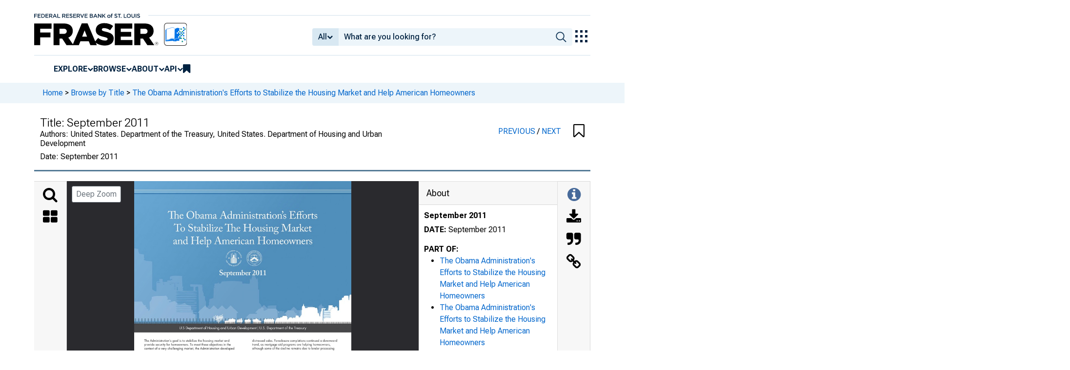

--- FILE ---
content_type: image/svg+xml
request_url: https://iiif.slf.digirati.io/svg/item/519546/519546_0_0000
body_size: 11100
content:
<svg viewBox="0 0 2550 3300" xmlns="http://www.w3.org/2000/svg">
  <text x="529" y="485" textLength="1627" font-size="173" lengthAdjust="spacingAndGlyphs" class="text-line-segment">e Obama Administration’s E orts</text>
  <text x="466" y="635" textLength="1620" font-size="173" lengthAdjust="spacingAndGlyphs" class="text-line-segment">To Stabilize e Housing Market</text>
  <text x="455" y="785" textLength="1641" font-size="173" lengthAdjust="spacingAndGlyphs" class="text-line-segment">and Help American Homeowners</text>
  <text x="997" y="1137" textLength="557" font-size="121" lengthAdjust="spacingAndGlyphs" class="text-line-segment">September 2011</text>
  <text x="435" y="1724" textLength="1662" font-size="33" lengthAdjust="spacingAndGlyphs" class="text-line-segment">U.S. Department of Housing and Urban Development | Office of Policy Development and Research</text>
  <text x="529" y="1744" textLength="1493" font-size="43" lengthAdjust="spacingAndGlyphs" class="text-line-segment">U.S Department of Housing and Urban Development | U.S. Department of the Treasury</text>
  <text x="118" y="1890" textLength="1001" font-size="38" lengthAdjust="spacingAndGlyphs" class="text-line-segment">The Administration’s goal is to stabilize the housing market and</text>
  <text x="118" y="1936" textLength="1017" font-size="38" lengthAdjust="spacingAndGlyphs" class="text-line-segment">provide security for homeowners. To meet these objectives in the</text>
  <text x="118" y="1983" textLength="1059" font-size="38" lengthAdjust="spacingAndGlyphs" class="text-line-segment">context of a very challenging market, the Administration developed</text>
  <text x="118" y="2029" textLength="1018" font-size="38" lengthAdjust="spacingAndGlyphs" class="text-line-segment">a broad approach implementing state and local housing agency</text>
  <text x="118" y="2075" textLength="1033" font-size="38" lengthAdjust="spacingAndGlyphs" class="text-line-segment">initiatives, tax credits for homebuyers, neighborhood stabilization</text>
  <text x="118" y="2122" textLength="1008" font-size="38" lengthAdjust="spacingAndGlyphs" class="text-line-segment">and community development programs, mortgage modiﬁ cations</text>
  <text x="118" y="2168" textLength="1019" font-size="38" lengthAdjust="spacingAndGlyphs" class="text-line-segment">and reﬁ nancing, housing counseling, continued Federal Housing</text>
  <text x="118" y="2214" textLength="1001" font-size="38" lengthAdjust="spacingAndGlyphs" class="text-line-segment">Administration (FHA) engagement, support for Fannie Mae and</text>
  <text x="118" y="2261" textLength="1113" font-size="38" lengthAdjust="spacingAndGlyphs" class="text-line-segment">Freddie Mac and increased consumer protections. In addition, Federal</text>
  <text x="118" y="2307" textLength="1071" font-size="38" lengthAdjust="spacingAndGlyphs" class="text-line-segment">Reserve and Treasury MBS purchase programs have helped to keep</text>
  <text x="118" y="2353" textLength="1098" font-size="38" lengthAdjust="spacingAndGlyphs" class="text-line-segment">mortgage interest rates at record lows over the past year. More detail</text>
  <text x="118" y="2399" textLength="963" font-size="38" lengthAdjust="spacingAndGlyphs" class="text-line-segment">on the Administration’s efforts can be found in the Appendix.</text>
  <text x="118" y="2523" textLength="1116" font-size="81" lengthAdjust="spacingAndGlyphs" class="text-line-segment">September 2011 Scorecard on Administration’s</text>
  <text x="118" y="2589" textLength="826" font-size="81" lengthAdjust="spacingAndGlyphs" class="text-line-segment">Comprehensive Housing Initiative</text>
  <text x="118" y="2635" textLength="1027" font-size="38" lengthAdjust="spacingAndGlyphs" class="text-line-segment">The President’s housing market recovery efforts began immediately</text>
  <text x="118" y="2682" textLength="1048" font-size="38" lengthAdjust="spacingAndGlyphs" class="text-line-segment">after taking ofﬁ ce in February 2009. The September 2011 housing</text>
  <text x="118" y="2728" textLength="1052" font-size="38" lengthAdjust="spacingAndGlyphs" class="text-line-segment">scorecard includes the following key indicators of market health and</text>
  <text x="118" y="2774" textLength="1027" font-size="38" lengthAdjust="spacingAndGlyphs" class="text-line-segment">results of the Administration’s comprehensive response, as outlined</text>
  <text x="118" y="2820" textLength="107" font-size="38" lengthAdjust="spacingAndGlyphs" class="text-line-segment">above:</text>
  <text x="118" y="2883" textLength="12" font-size="37" lengthAdjust="spacingAndGlyphs" class="text-line-segment">•</text>
  <text x="193" y="2883" textLength="909" font-size="37" lengthAdjust="spacingAndGlyphs" class="text-line-segment">Housing data available through August underscore</text>
  <text x="193" y="2929" textLength="981" font-size="37" lengthAdjust="spacingAndGlyphs" class="text-line-segment">market fragility and paint a mixed picture of recovery.</text>
  <text x="193" y="2977" textLength="939" font-size="38" lengthAdjust="spacingAndGlyphs" class="text-line-segment">Though August home prices as reported by S&amp;P/Case-Shiller</text>
  <text x="193" y="3022" textLength="1011" font-size="38" lengthAdjust="spacingAndGlyphs" class="text-line-segment">and FHFA improved for the fourth consecutive month after several</text>
  <text x="193" y="3068" textLength="1023" font-size="38" lengthAdjust="spacingAndGlyphs" class="text-line-segment">previous months of decline, the latest housing data is a mixed bag</text>
  <text x="193" y="3114" textLength="1001" font-size="38" lengthAdjust="spacingAndGlyphs" class="text-line-segment">with home prices showing continued strain from foreclosures and</text>
  <text x="1385" y="1890" textLength="998" font-size="38" lengthAdjust="spacingAndGlyphs" class="text-line-segment">distressed sales. Foreclosure completions continued a downward</text>
  <text x="1385" y="1936" textLength="920" font-size="38" lengthAdjust="spacingAndGlyphs" class="text-line-segment">trend, as mortgage aid programs are helping homeowners,</text>
  <text x="1385" y="1982" textLength="967" font-size="38" lengthAdjust="spacingAndGlyphs" class="text-line-segment">although some of the decline remains due to lender processing</text>
  <text x="1385" y="2028" textLength="634" font-size="38" lengthAdjust="spacingAndGlyphs" class="text-line-segment">issues delaying some foreclosure actions.</text>
  <text x="1310" y="2091" textLength="12" font-size="37" lengthAdjust="spacingAndGlyphs" class="text-line-segment">•</text>
  <text x="1385" y="2091" textLength="901" font-size="37" lengthAdjust="spacingAndGlyphs" class="text-line-segment">The Administration’s recovery efforts have helped</text>
  <text x="1385" y="2136" textLength="874" font-size="37" lengthAdjust="spacingAndGlyphs" class="text-line-segment">millions of families deal with the worst economic</text>
  <text x="1385" y="2183" textLength="948" font-size="38" lengthAdjust="spacingAndGlyphs" class="text-line-segment">crisis since the Great Depression. More than 5.1 million</text>
  <text x="1385" y="2230" textLength="939" font-size="38" lengthAdjust="spacingAndGlyphs" class="text-line-segment">modiﬁ cation arrangements were started between April 2009</text>
  <text x="1385" y="2276" textLength="906" font-size="38" lengthAdjust="spacingAndGlyphs" class="text-line-segment">and the end of August 2011 – including nearly 1.7 million</text>
  <text x="1385" y="2321" textLength="970" font-size="38" lengthAdjust="spacingAndGlyphs" class="text-line-segment">HAMP trial modiﬁ cation starts, more than 1,020,000 FHA loss</text>
  <text x="1385" y="2367" textLength="959" font-size="38" lengthAdjust="spacingAndGlyphs" class="text-line-segment">mitigation and early delinquency interventions, and more than</text>
  <text x="1385" y="2413" textLength="972" font-size="38" lengthAdjust="spacingAndGlyphs" class="text-line-segment">2.4 million proprietary modiﬁ cations under HOPE Now. While</text>
  <text x="1385" y="2459" textLength="984" font-size="38" lengthAdjust="spacingAndGlyphs" class="text-line-segment">some homeowners may have received help from more than one</text>
  <text x="1385" y="2505" textLength="947" font-size="38" lengthAdjust="spacingAndGlyphs" class="text-line-segment">program, the total number of agreements offered continues to</text>
  <text x="1385" y="2551" textLength="979" font-size="38" lengthAdjust="spacingAndGlyphs" class="text-line-segment">more than double the number of foreclosure completions for the</text>
  <text x="1385" y="2596" textLength="1033" font-size="38" lengthAdjust="spacingAndGlyphs" class="text-line-segment">same period (2.3 million). In August, more than 26,000 additional</text>
  <text x="1385" y="2642" textLength="930" font-size="38" lengthAdjust="spacingAndGlyphs" class="text-line-segment">homeowners received a permanent modiﬁ cation through the</text>
  <text x="1385" y="2688" textLength="1016" font-size="38" lengthAdjust="spacingAndGlyphs" class="text-line-segment">Administration’s Home Affordable Modiﬁ cation Program (HAMP);</text>
  <text x="1385" y="2734" textLength="1033" font-size="38" lengthAdjust="spacingAndGlyphs" class="text-line-segment">more than 816,000 homeowners across the country have received</text>
  <text x="1385" y="2780" textLength="948" font-size="38" lengthAdjust="spacingAndGlyphs" class="text-line-segment">a HAMP permanent modiﬁ cation to date, saving a median of</text>
  <text x="1385" y="2825" textLength="947" font-size="38" lengthAdjust="spacingAndGlyphs" class="text-line-segment">$525 per month - more than one-third of their median before-</text>
  <text x="1385" y="2871" textLength="992" font-size="38" lengthAdjust="spacingAndGlyphs" class="text-line-segment">modiﬁ cation payment. The August Monthly Report can be found at:</text>
  <text x="1385" y="2917" textLength="963" font-size="38" lengthAdjust="spacingAndGlyphs" class="text-line-segment">http://www.treasury.gov/initiatives/ﬁ nancial-stability/results/</text>
  <text x="1385" y="2963" textLength="525" font-size="38" lengthAdjust="spacingAndGlyphs" class="text-line-segment">MHA-Reports/Pages/default.aspx</text>
  <text x="1310" y="3028" textLength="1030" font-size="38" lengthAdjust="spacingAndGlyphs" class="text-line-segment">Given the current fragility and recognizing that recovery will take</text>
  <text x="1310" y="3074" textLength="1088" font-size="38" lengthAdjust="spacingAndGlyphs" class="text-line-segment">place over time, the Administration remains committed to its efforts to</text>
  <text x="1310" y="3121" textLength="1018" font-size="38" lengthAdjust="spacingAndGlyphs" class="text-line-segment">prevent avoidable foreclosures and stabilize the housing market.</text>
  <text x="972" y="3289" textLength="604" font-size="43" lengthAdjust="spacingAndGlyphs" class="text-line-segment">September 2011 National Scorecard | Page 1</text>
  <style>                                     
.text-line-segment { fill: rgba(0,0,0,0) }
.text-line-segment::selection { fill: #fff; background: rgba(15, 76, 155, 0.8) }
  </style>
</svg>

--- FILE ---
content_type: application/javascript
request_url: https://fraser.stlouisfed.org/4DGSfw/uKe/95b/a7fxTg/OaaOXfSQJb4DpVakz9/MngDAQ/dHV/NaUA7HSAB
body_size: 168434
content:
(function(){if(typeof Array.prototype.entries!=='function'){Object.defineProperty(Array.prototype,'entries',{value:function(){var index=0;const array=this;return {next:function(){if(index<array.length){return {value:[index,array[index++]],done:false};}else{return {done:true};}},[Symbol.iterator]:function(){return this;}};},writable:true,configurable:true});}}());(function(){WM();vSv();WPv();var hP=function(){return ["","\"","z-","%BNZ*6M*^8","DM\t",";,(\bR\f","R\"XEQ,6M N\x3f","\vBI\t","\vX>M"," 6]B","\x3fP\fX\x3f7D","gz\f","\x07=7_I>UhZ9A<l\x3f\x07\rO\',","!(3*c\v(X\x3f_IP6","p","u%R=(=!/}7.6","<\'","0L\f,3\b[(S8_","o5\b\t","0$*2A","!=<-Ow","4Y",".-)e912\tV/T!ISK9\fT","\tX\x3fCLI=","O-XOM","N<MN","\b_H<kLP:\x00H^1!",";+4^","wcn","6\nG","S*ERR","S2,","VS","` *+^XQ \fSK9OnY9!*,-9H"," L>!;\')Y\f=\'\x07","%\n_\x07\\8Ifo","r=/#Z\r$X:MLJ9A","\x3f01","\t&$81H=\'",";","L^:H=","R\f^$iVZ6",".\r","JAV4\x40Z\"44b","!O:ECZV%O\"6+O\v \'-/","!)J","(;<\t_;(/T","-&+(\x4067","(N\'","",":<C7.>z<","\'^\'","pVa","+F\vM",""," )U\x00x!MIS\x40<O#","&=))D6\'V","xo9LO#\x00(U","","C\x00\bX\n\x40O^,","\vB","[#OUL","(\x00C+L\x3f1R","+IT9\nM*","H\x3fImP.`/^1","AO","#\x006","B\" -","KB","L17v","[IH","#Y*H%(<4B*#\x40=_ ID","\bIF^-\rPnh\"3Ri-1]*","XAM\x3fP","+D4","Yt","/{4","NMV6{",":,<Y5","x IMZ6W\fS#o\x07,","JPi9\rg/F3\x00(\x40-","y5","m(","1J+X-F","H/Y$","=/","97/v\x00\tX\x3f_IP63A=_<","/.1","S-ZIX9K<z5\x07)H &&.","\bIMMZ","]\"","\'B,;))D6",")N%,","+]\"O",".5#ZS","t\x07Gt","H!I1-N","\v!:d,","%","p7Z506S","\'M,","[s9ABZ*",">","$b*TDM1A<u%3S9,,","H","V\x00H8ENX","r;BpM7A<^)1!R 9<2_","A:k$6H=,","8O>+SC","!H=","\x40\"*\nA","0{+","X%0H","D","X4XR^;e,I;=!\x40+,))y\t5&5R","\bC<",",\',8_*","66+AX","e,0","m9_Hr9E)O\"","\x3f8O**0A\'\x07J>MPO=","-&2Y4*\"%\x00","\'","6\x07R\fO!zEM+\bK ","W~g","q^Sb",";","ELS=E\"\n30BJ(=<8\x40,","\x40,1","R>U","^8EVZ\rA#O>","^-\x40sK7E)O","T\"_7*e(",":=.]6\'#jY","^ER7A\x07^5","Y-&","l7!#*r56I)OT","(ILK9,K*O","-O","\'\x07!","^*7","_67/V(D;^IX0","6R(YLZ","%2X=\')]",",b\'R5","I1\'D\v+%-","jZ","","9!(:8}1-2Kq\n\fN)^\x00o4CcC>","R#^","*","g!D#6T&;","\'Y\x006\x40#\'\x3f)1D","-","R\v=,","$#c\nR8UPZ\x07","%","^5M+D$X(H=d;8C71","I\x3f*D &&","A[<A=Y","n","Z","5\'\x07F","/Fc\x40#+","&0]\f>P%XbV7\fA:X9T9&;)","E7.#KaI)\fdZ+\nP!Zp#-D;","k","\",1-_+0",">!-8A",".5>,*9_\t.&4-FX.","-F9*U)","u","3}v97/VXY)q\x00B","P#ViLG/F<\fW%(*1H","F\'E=0S\t\b3K\f1$.","L","B;D3-NJa.-)\rIg )Gj%BDP/Ixfvy\\d}\nB\'h&q|f7hT:I\x00\\7Aw\v)*,64","u4/","%\'_:M>mP}9O!L6","\\ \x40Ys7","A","G : "," O$","b8ILZ5P<S","\b","]",",2C","\'N,*<",">","96","Y8\"U:0","DZ.\bG+\x079\"N","\r9;kZ\x07l\b(\r","PM7A=Y\x000N:=8^","B/G9=","]\t eb j+\b\n\']\\9\f|\rgG|6 e\bI\x07t0+z)\n\v:p#r9dvPej\',9\x40+\n\'w8Ye\r6N\\W~\fY1-m0+*\v\tjQJD;mh~\t f>]3\'3(l!;\x07*t3:o=NS-Sb$c3\v\tl!\x07-C38_}~Qek\f\'e\b\b\b3N4\r\fz\t31l\rmM[ Sc42}u\"9*0K,%)r95NUia~\t ecb`70\x07.\n)l!3r\x40\f|~Tj gD4m\x3f\by*l!>r987s6uat\x3f\"Jke(+%\b\tQ5-\x07*i\v(,\b\"HgU ~k4dH:*\b\tl\"\tp>r98oCaS g=`\x00($|Ra(>uH\v\f|mq~*M\t4m\x3fE=q$l#\v9%Yr4.|\rfAm0g,{4n\bl\v+p\t\t^>#*|ma~o-k\r\x3f\r\v=\tl*5\x07SC38o\"u~eAF\nF2\b\b$x\n6r;(h~mct6 ee!`\b\v*-|!(rZ}0|\rmjX\x00 M>]6 g4X\b\n3l!\x00/j9;\n^\rmMK/CC b\"-{\tf\f_}+:t=Oa~63a\x00M4V0)yol*\t\x07-0\fx\rmjn Jx\x07O0(p!oc\viJ\vj\\R]Q,\r\'O<-nx80v\\:|}Knj nkr:\r\n\tw4<\v\fQ3|mbt1#vM `;Z(+o80\'<}\v\f|mq~\rem4G(T+-pz8*l%.wR\x409M;mh\\k3L-D \'+.\v\bl!\"#y\b^mq~\rei\nP0 \b\n1cP;.*i9|\rdW\x07\b\"qk\x07K(+%\b\tLP2\x07!b93tnWz ~k,J\x3f\r\n\tg)\x00)*_939jOb~&qkA\n[(+9>\tf\x07\x07*y; 0^\rnxq/c\")i0;\b\v$l#<Yr4:Q\rmcjh8i\x3f44V0)\"\x3fol*\t\x07\x00y=\f|\vNgi-;E)t0+\ryS\x07*rM\f_ma~!;S\"k6 d\"\x3f\b\by-+\r\fp-3:w~Q\\#l\f3G.m0+*\b\tjU:\x07*rL\x07|\riXS g+n5 `;^\x07+o\r /$WH6N\x40a~4O4l)\fuE+\b\b\taO:\x07*rK\fQ\rmc[2qk&l+.\v\bl!P903}OU e-k4;\b\b\ti^\x00)/_938h\'Vfs ek1\x3f\b\by\"\t\x00$:r93\f8ma~5|C b[&{\tf\ff+:t=Oa~5~\x00M4V0)%#ol#-\x07*y4$\x3fd\reQ\\ H>H\b\n1hR\x00\rr98)iuav)e\x3fGb:\b\b\nP93{~bG~1Si\t\'0)\'\tg#\t)*C3:Q\rmc[ia34#- \'A!\n,\n,\f NNl6 e\x403I-*{s[J33|mbS g,|Gb,.p,o37\x07mDw:|vTj nk0uI- \'\tg1\v 5*x1.|\r~nf\x003K>]1H0>\tl1**r;\'V~mcP\reiD0)&\v:B,>r9 5d~OO/ c-G\x00fH0>\tl1m\\9:|\txwyh\x00o-k\"RXp01*l(\x07)\v2#:| \\uq\x3f U\ry\x3f4(`0/mL+;#}\x00i\x00ma\\ e\v[+`:\r\x008\t|!wW\x3f|\rbW]k\x07hk37`=%\b\twQ5{\r\fr\t1R\r\x40a~c\bS3Gk\t\fl#4\x07(iII|Cbj0eF/o +\b%\x07c\x077\x07*r><\vl\rmM[uk\"H+\b\n*\vfi  =_\vzTeT-\x40f7$)w+\x40r93:|\n`cPPSkoc+\b\n1hRv*r9$MQ\rmcj4\rPk3*X:\x3f\b\b)x;\x00u-$=w}Li\r3rweEg\b\f|l!x\n_xku~+v~\t4&p0+\v+=\bl!\"!b93Ig e}`0\x07x8*l(.\x00i.$(n/_b{s ek35X\b%\b\t~\n**r;t=mjn#H\x003(T+*\v\tj5\f-}:Q\rmgjk3]/}eV4+\bl\vq\r\fp-3:gHhu(I-b$cI:\n\tg#\n)*_938l\'uQ~0eDFV4+\bl\v0(~!b93U\'bG|\r ec\n6+`+\b\v\fN\">r989Y&uat\x3f\x00qk7 P+\v$01O\r<s\'&\x40:K+^\rma~\t|\rD4V+\b\nO4\x07(b +I|\x00\x40T~ ci\x3f44V0),\fol#7**r;>q|W~ e&n36O0+$\tt!2%*rs+mIO/ gGb:\b\b3w$P93YbG~1Si1E0 \b\t6kR4\x07(V=>7|}a~5;f\x00M `;>9l\f6r\x3f<k9vm7S\t4 \t<N!.\bj 8\x3f_~~Ln\x005hk37`2\x3f\b\b,z\n**r;(x=mcP*C\r4,V(23\bA<%)r99.|\rfQh(qk6{ +\b$8<z\')\x07*y \'/d\r\x40a~4q|4P&<\tg\r\t)*x\n|}a|#L-DvDZ\v>\rl\t7\x07m^b93M-{ix\r eD\n1`+\b\n1~5\x00 T\"#:|!\\A\x070eG\n7F0\n \'A!\n%,uIkNNn ui\" \b\t3I5$>r98/o=Oa}5H,G4E%l(%\b\tIQ\v\x07*y(1l\rmL[\nJ\v[\x3f`3/x!,D\bj\"7|\rOb~)b\"k6%4X\bl\f**r;Kx=mcP*C\r4,V(23\bA<%)r9;\n|}a}PL*m9`\x3f\'l!;\x07*{43!l\rmN[9Ynk \x40\x3f\r\n|$l#=>rB:|\rMoO/ e\"k6KX\bl\vq**r\x3fIQ9vgkSo\tuIR:\v8*l(;pP .^t_b\x07e\"k2#(}3o\x071b93wgG|\r e~4=Q\x07*\t\fl\"`\t*r88s+mQ~eD\nF2\x3f\b\b|;KY|MmL\rei3H\b\b\tFQ;\x00\rr94s+ou~+p[34L\t+$,mL-+**r;l=mjn Oi f(X!!+6kP!4\x07#r)39v+mQ|1e\"k<\'f7*{O\t\v\x07:r;\n!l\rmvPj nk\nf+\b\v.^\"4\x07(j\fQ\rmcf2f= `;\vO1 d-3:w{Pn I\x07h\x3f`0}x:nU:\x07*p/.|\rv^TO,5`-wRs$X9F:|\rmap<}] b&{\tN!>r984suaJ6b]4\x07x52\b\b\tLY;\x07*t/3\f~mau/F#l$d0+\b\vN!/}0I","L10%Q","=]#","Yh\r","\"QR:^>CB^,","tz a","2D&;","^.\x00M\"b5#I","\"\\L","X4XAM=\x00","U","\x3f0N\t!:<<_","* 8N\v:,>","M=K$:\nd\"yb,lt#)9R\r0O\no\v<G:R73>sI\f-}","(>:<]","\x00F<_ ","Y$\x07-O/0","B$4-Ef","H9M o(6D &&_71","`\x07A,N\"2D5:*:4]\x07%(","&(T&,\'/)E","6D,: ","\b","4]\tX>","=1+\x40\vS","Y\'Vs","K\",(8D=/Z\f","1dO(&9A*mz\b\\I)H\x00WnK (X,","\x07(6t9VO)^",")*H7./^","\"._i","\v\f","VR","bRaG~","L=","X>`O\\","\x077","*I","9_EMA ^","D<^EL+","Q A>3O","W:O10I!<.!3`6*6_R\"",":+/D,","H9!*W(Z%B","\bAXNJZ;qf",";Z","","K=P","*=:1f!","\x00_ \\(IR","&T\b%,;","H5","b(ES","+2C\vHT","\x00\x40","==\'3","R+ENv<","#9-(GXQ \fA;\rE=Yp7J/<&>Y\t7-","++","\x405","[|x","-","DT8","\x00G-O#-C =1pH=-2","%_tM-P+N","J!N5!=Q",";,9(D=\'",":!:C40","*+_","-!.]\f9:","\t=","o\"`","\t6/\bX,Xl|LJ\x3fLM ","kK15j]nF$k2\x3fz\x40b]s/-DERH","Q-\rH","-!.], ..E","R\"O!","7E","H9*D","`\"jTj^^H\rk\f5/#U2(-\x40","4`S%YM`%ax5+S;","H=O\'^ E","=5#G","V!_>","CI)^DP/","$b)_mP<H+","6B","t-)\t",";s"];};var GN=function YH(GX,z4){'use strict';var C4=YH;switch(GX){case MD:{gC.push(OC);if(Xx(Hm(Rx()[F8(xX)](AH,Lw),jD[hN()[U1(UC)].apply(null,[YG,dX])]))){var J2;return gC.pop(),J2=null,J2;}var m4=jD[hN()[U1(UC)](YG,dX)][Rx()[F8(xX)](AH,Lw)];var n2=m4[hN()[U1(Sn)](sN,QH)];var sn=m4[DG()[g8(Up)](Jm,H1,DX,VN)];var O2=m4[hG(typeof hN()[U1(lw)],VP('',[][[]]))?hN()[U1(x2)](sw,OH):hN()[U1(IH)].call(null,kn,Ox)];var WH;return WH=[n2,hG(sn,EP)?EP:Bn(sn,Fp[H1])?JH(ES):JH(Fp[zH]),O2||Rx()[F8(j1)].apply(null,[sm,EC])],gC.pop(),WH;}break;case DT:{var zG=z4[OQ];gC.push(nH);var XS=zG[DG()[g8(lI)](HG,Xx({}),Ss,lw)](function(Rb){return YH.apply(this,[wF,arguments]);});var mh;return mh=XS[hN()[U1(Sz)].call(null,kI,xr)](hN()[U1(B9)].apply(null,[kI,Vr])),gC.pop(),mh;}break;case IT:{var Jj=z4[OQ];var db=z4[dZ];gC.push(zr);if(jV(db,null)||Bn(db,Jj[Ph(typeof hN()[U1(AI)],VP([],[][[]]))?hN()[U1(EP)](bj,dK):hN()[U1(x2)](fE,xt)]))db=Jj[hN()[U1(EP)].apply(null,[bj,dK])];for(var T3=EP,cW=new (jD[DG()[g8(Wc)](B3,T9,tV,vj)])(db);ft(T3,db);T3++)cW[T3]=Jj[T3];var Ab;return gC.pop(),Ab=cW,Ab;}break;case A5:{gC.push(Wj);jD[hN()[U1(Zj)].call(null,Lz,Zj)](function(){return YH.apply(this,[t5,arguments]);},J3);gC.pop();}break;case GM:{var kt=z4[OQ];var GI=z4[dZ];gC.push(sl);var xK=jV(null,kt)?null:EE(hN()[U1(Wc)].call(null,cr,D6),typeof jD[SO()[nK(ES)].apply(null,[R6,KK,Yc,Bc])])&&kt[jD[Ph(typeof SO()[nK(Ij)],VP([],[][[]]))?SO()[nK(ES)](R6,zE,Yc,Bc):SO()[nK(Iz)].apply(null,[c6,jJ,m9,Ib])][hG(typeof Rx()[F8(s6)],VP('',[][[]]))?Rx()[F8(Iz)](Hs,rV):Rx()[F8(IH)].apply(null,[rl,Ij])]]||kt[DG()[g8(KK)](dP,Az,BI,UK)];if(EE(null,xK)){var Xl,Oj,Qh,nE,vt=[],Q9=Xx(EP),Db=Xx(ES);try{var r3=gC.length;var bb=Xx([]);if(Qh=(xK=xK.call(kt))[kV()[QJ(XI)].call(null,g6,Y9,dI,gS,Zh)],hG(EP,GI)){if(Ph(jD[hN()[U1(Pt)](dc,mr)](xK),xK)){bb=Xx(Xx({}));return;}Q9=Xx(ES);}else for(;Xx(Q9=(Xl=Qh.call(xK))[Rx()[F8(zE)].apply(null,[WI,N9])])&&(vt[DG()[g8(Pl)](n6,Xx(EP),R3,vj)](Xl[DG()[g8(TO)](B1,vr,Tz,qc)]),Ph(vt[Ph(typeof hN()[U1(IH)],VP([],[][[]]))?hN()[U1(EP)].call(null,L6,dK):hN()[U1(x2)].call(null,kr,Aj)],GI));Q9=Xx(EP));}catch(Kj){Db=Xx(EP),Oj=Kj;}finally{gC.splice(It(r3,ES),Infinity,sl);try{var Nr=gC.length;var jr=Xx({});if(Xx(Q9)&&EE(null,xK[Ph(typeof hN()[U1(IO)],'undefined')?hN()[U1(Tz)](Bm,hl):hN()[U1(x2)](BO,Fc)])&&(nE=xK[hG(typeof hN()[U1(Y9)],VP([],[][[]]))?hN()[U1(x2)](VO,kJ):hN()[U1(Tz)](Bm,hl)](),Ph(jD[hN()[U1(Pt)].call(null,dc,mr)](nE),nE))){jr=Xx(Xx({}));return;}}finally{gC.splice(It(Nr,ES),Infinity,sl);if(jr){gC.pop();}if(Db)throw Oj;}if(bb){gC.pop();}}var Hb;return gC.pop(),Hb=vt,Hb;}gC.pop();}break;case RM:{var rJ=z4[OQ];var q6=z4[dZ];gC.push(Tb);if(jV(q6,null)||Bn(q6,rJ[hN()[U1(EP)](Il,dK)]))q6=rJ[hN()[U1(EP)].apply(null,[Il,dK])];for(var d9=EP,bV=new (jD[DG()[g8(Wc)].call(null,fW,kW,tV,GW)])(q6);ft(d9,q6);d9++)bV[d9]=rJ[d9];var xW;return gC.pop(),xW=bV,xW;}break;case Jd:{var zz={};gC.push(Uz);var pt={};try{var Xz=gC.length;var Ah=Xx([]);var Gj=new (jD[hG(typeof DG()[g8(WO)],VP('',[][[]]))?DG()[g8(Vc)](lV,Xx(Xx([])),mK,Br):DG()[g8(Tt)](IC,Xx(ES),I9,IH)])(EP,EP)[DG()[g8(b3)](A4,Ct,MI,Xx(Xx({})))](hN()[U1(j9)](lX,RK));var bW=Gj[SO()[nK(Ws)](lG,Ir,Pl,FW)](DG()[g8(s6)](nX,Xx([]),M6,z9));var wt=Gj[DG()[g8(Rt)](En,vj,Zc,Xx(Xx(EP)))](bW[T6()[C9(X3)].apply(null,[Is,ZK,dX,YK])]);var dl=Gj[DG()[g8(Rt)].call(null,En,YK,Zc,Xx(EP))](bW[T6()[C9(Cb)](EJ,ZK,gJ,Cb)]);zz=KE(jL,[Rx()[F8(jO)].call(null,lP,KV),wt,Rx()[F8(p9)].call(null,Mw,GK),dl]);var JK=new (jD[DG()[g8(Tt)](IC,Tc,I9,Xx(Xx({})))])(EP,EP)[DG()[g8(b3)].call(null,A4,jJ,MI,Tz)](hG(typeof DG()[g8(AW)],VP('',[][[]]))?DG()[g8(Vc)](St,pb,gs,kW):DG()[g8(Cj)](s4,Tz,XI,Y9));var ZJ=JK[SO()[nK(Ws)](lG,gJ,Pl,FW)](DG()[g8(s6)](nX,dI,M6,IE));var BJ=JK[hG(typeof DG()[g8(wz)],'undefined')?DG()[g8(Vc)].call(null,IK,z9,Hr,J6):DG()[g8(Rt)](En,IH,Zc,UK)](ZJ[Ph(typeof T6()[C9(m3)],'undefined')?T6()[C9(X3)](Is,ZK,pb,YK):T6()[C9(Yc)](Nh,DX,gz,Wz)]);var b6=JK[DG()[g8(Rt)].apply(null,[En,QE,Zc,P3])](ZJ[Ph(typeof T6()[C9(YK)],VP(DG()[g8(Yc)].apply(null,[OZ,E9,LJ,BI]),[][[]]))?T6()[C9(Cb)](EJ,ZK,Kz,Cb):T6()[C9(Yc)](P3,QO,Zh,xE)]);pt=KE(jL,[Rx()[F8(Kl)](n8,FE),BJ,Rx()[F8(pW)].call(null,vI,hl),b6]);}finally{gC.splice(It(Xz,ES),Infinity,Uz);var Nt;return Nt=KE(jL,[hN()[U1(Pz)].call(null,Lt,wJ),zz[Rx()[F8(jO)].call(null,lP,KV)]||null,Ph(typeof T6()[C9(JW)],'undefined')?T6()[C9(Ws)](gj,lG,Pl,Br):T6()[C9(Yc)].call(null,Wr,BK,vr,Rr),zz[Rx()[F8(p9)].call(null,Mw,GK)]||null,fz()[ZE(YK)].apply(null,[Rl,fJ,Gt,lG,Wc]),pt[Rx()[F8(Kl)](n8,FE)]||null,Rx()[F8(Lw)].apply(null,[sG,rW]),pt[hG(typeof Rx()[F8(I3)],'undefined')?Rx()[F8(Iz)].apply(null,[C3,Rj]):Rx()[F8(pW)](vI,hl)]||null]),gC.pop(),Nt;}gC.pop();}break;case wF:{var Rb=z4[OQ];var c3;gC.push(VJ);return c3=jD[Ph(typeof hN()[U1(wc)],'undefined')?hN()[U1(Pt)].apply(null,[LK,mr]):hN()[U1(x2)].apply(null,[xt,SE])][hG(typeof hN()[U1(ZO)],'undefined')?hN()[U1(x2)](tt,UK):hN()[U1(IO)].apply(null,[L9,Jt])](Rb)[DG()[g8(lI)].apply(null,[xh,gE,Ss,wz])](function(xs){return Rb[xs];})[EP],gC.pop(),c3;}break;case kF:{gC.push(xc);try{var CO=gC.length;var Bb=Xx(Xx(OQ));var xI=VP(VP(VP(VP(VP(VP(VP(VP(VP(VP(VP(VP(VP(VP(VP(VP(VP(VP(VP(VP(VP(VP(VP(VP(jD[hN()[U1(Nh)].apply(null,[SU,Aj])](jD[hN()[U1(UC)](Fw,dX)][hG(typeof hN()[U1(v9)],'undefined')?hN()[U1(x2)](bs,Oc):hN()[U1(JO)](O1,Ht)]),mI(jD[hN()[U1(Nh)](SU,Aj)](jD[hN()[U1(UC)](Fw,dX)][hN()[U1(zJ)].call(null,lN,Yc)]),ES)),mI(jD[hN()[U1(Nh)].call(null,SU,Aj)](jD[hN()[U1(UC)].apply(null,[Fw,dX])][kV()[QJ(RO)](VO,Y9,Ij,Cn,XI)]),x2)),mI(jD[hN()[U1(Nh)](SU,Aj)](jD[hN()[U1(UC)](Fw,dX)][hN()[U1(p9)](Rm,zK)]),Iz)),mI(jD[hN()[U1(Nh)](SU,Aj)](jD[DG()[g8(Pt)].apply(null,[Op,J6,TO,Xx(Xx(EP))])][hG(typeof Rx()[F8(Ub)],'undefined')?Rx()[F8(Iz)].call(null,nh,qE):Rx()[F8(E3)].call(null,lJ,sK)]),Zh)),mI(jD[hN()[U1(Nh)].call(null,SU,Aj)](jD[hN()[U1(UC)].call(null,Fw,dX)][hG(typeof fz()[ZE(Cb)],VP([],[][[]]))?fz()[ZE(zH)].call(null,nt,EP,Ht,YG,wz):fz()[ZE(m3)](Br,GW,pE,L3,WO)]),dj)),mI(jD[hN()[U1(Nh)](SU,Aj)](jD[hG(typeof hN()[U1(RO)],'undefined')?hN()[U1(x2)].call(null,Hz,Pc):hN()[U1(UC)](Fw,dX)][Ph(typeof hN()[U1(Tt)],VP([],[][[]]))?hN()[U1(XK)](Dp,j6):hN()[U1(x2)].call(null,Dz,hI)]),Yc)),mI(jD[hN()[U1(Nh)].apply(null,[SU,Aj])](jD[hN()[U1(UC)].apply(null,[Fw,dX])][hN()[U1(Up)].call(null,NC,Pz)]),Vc)),mI(jD[hN()[U1(Nh)](SU,Aj)](jD[hN()[U1(UC)].apply(null,[Fw,dX])][DG()[g8(AW)](EK,vO,Sb,EP)]),KO)),mI(jD[hN()[U1(Nh)](SU,Aj)](jD[hN()[U1(UC)](Fw,dX)][Rx()[F8(Sl)].call(null,NO,mj)]),XI)),mI(jD[Ph(typeof hN()[U1(N9)],VP([],[][[]]))?hN()[U1(Nh)](SU,Aj):hN()[U1(x2)](zt,G9)](jD[hG(typeof hN()[U1(st)],VP('',[][[]]))?hN()[U1(x2)].call(null,Jm,pj):hN()[U1(UC)](Fw,dX)][hG(typeof hN()[U1(m9)],VP('',[][[]]))?hN()[U1(x2)].apply(null,[mJ,ct]):hN()[U1(V6)](W6,EJ)]),WB[DG()[g8(hJ)].call(null,fw,Ss,KW,wc)]())),mI(jD[hN()[U1(Nh)].call(null,SU,Aj)](jD[hN()[U1(UC)](Fw,dX)][Rx()[F8(tV)](CU,Tt)]),Fp[gE])),mI(jD[Ph(typeof hN()[U1(Zj)],'undefined')?hN()[U1(Nh)](SU,Aj):hN()[U1(x2)].apply(null,[gh,bs])](jD[hN()[U1(UC)](Fw,dX)][fz()[ZE(lw)](YK,Sz,LO,HE,zs)]),Pl)),mI(jD[hN()[U1(Nh)](SU,Aj)](jD[hN()[U1(UC)](Fw,dX)][Rx()[F8(cO)](b4,Ir)]),sO)),mI(jD[Ph(typeof hN()[U1(j1)],'undefined')?hN()[U1(Nh)].apply(null,[SU,Aj]):hN()[U1(x2)].call(null,U3,qh)](jD[hN()[U1(UC)].apply(null,[Fw,dX])][hN()[U1(ds)](ql,Tc)]),Pt)),mI(jD[Ph(typeof hN()[U1(KO)],'undefined')?hN()[U1(Nh)](SU,Aj):hN()[U1(x2)](zl,RW)](jD[hG(typeof hN()[U1(p6)],VP([],[][[]]))?hN()[U1(x2)](Nl,I3):hN()[U1(UC)](Fw,dX)][SO()[nK(WO)](VK,Yc,Cb,Qs)]),Fp[zE])),mI(jD[hN()[U1(Nh)].apply(null,[SU,Aj])](jD[hN()[U1(UC)].call(null,Fw,dX)][DG()[g8(R3)].call(null,GO,lw,Yh,Ol)]),Fp[TO])),mI(jD[hN()[U1(Nh)](SU,Aj)](jD[hN()[U1(UC)](Fw,dX)][kV()[QJ(sr)].call(null,VK,Xx(Xx({})),Ir,H3,pr)]),zH)),mI(jD[hN()[U1(Nh)](SU,Aj)](jD[hN()[U1(UC)](Fw,dX)][hN()[U1(wK)](I4,b3)]),UK)),mI(jD[hN()[U1(Nh)].apply(null,[SU,Aj])](jD[hN()[U1(UC)](Fw,dX)][hG(typeof hN()[U1(v6)],VP('',[][[]]))?hN()[U1(x2)].apply(null,[M9,x6]):hN()[U1(gJ)](qI,Vs)]),TO)),mI(jD[hN()[U1(Nh)](SU,Aj)](jD[hN()[U1(UC)](Fw,dX)][hN()[U1(Pr)](xx,Y9)]),H1)),mI(jD[Ph(typeof hN()[U1(cJ)],VP([],[][[]]))?hN()[U1(Nh)](SU,Aj):hN()[U1(x2)](rs,OO)](jD[hN()[U1(UC)].call(null,Fw,dX)][DG()[g8(JV)](cX,Zh,Ft,Yc)]),WB[hN()[U1(EO)].call(null,AE,Kr)]())),mI(jD[hN()[U1(Nh)].apply(null,[SU,Aj])](jD[hG(typeof hN()[U1(Et)],'undefined')?hN()[U1(x2)].call(null,WE,Bl):hN()[U1(UC)](Fw,dX)][DG()[g8(D3)](gN,zE,jO,Ss)]),X3)),mI(jD[hN()[U1(Nh)](SU,Aj)](jD[Ph(typeof hN()[U1(Vs)],'undefined')?hN()[U1(dI)].call(null,Nl,Fc):hN()[U1(x2)](tW,gO)][DG()[g8(sO)].apply(null,[bI,H3,zE,Nz])]),Cb)),mI(jD[hN()[U1(Nh)](SU,Aj)](jD[DG()[g8(Pt)](Op,T9,TO,lw)][kV()[QJ(jJ)](l6,Ir,Q3,zE,dj)]),Ij));var jE;return gC.pop(),jE=xI,jE;}catch(O6){gC.splice(It(CO,ES),Infinity,xc);var sj;return gC.pop(),sj=EP,sj;}gC.pop();}break;case Wd:{var fb=z4[OQ];var Lj=z4[dZ];gC.push(xj);var Dh=jV(null,fb)?null:EE(Ph(typeof hN()[U1(x2)],VP([],[][[]]))?hN()[U1(Wc)](fV,D6):hN()[U1(x2)].apply(null,[ls,wb]),typeof jD[SO()[nK(ES)](Rc,dj,Yc,Bc)])&&fb[jD[SO()[nK(ES)](Rc,E9,Yc,Bc)][Rx()[F8(IH)].call(null,wj,Ij)]]||fb[DG()[g8(KK)].call(null,zg,P3,BI,sO)];if(EE(null,Dh)){var Nb,Mh,bE,G3,t6=[],Ar=Xx(EP),bJ=Xx(Fp[ES]);try{var nJ=gC.length;var nz=Xx(Xx(OQ));if(bE=(Dh=Dh.call(fb))[kV()[QJ(XI)](XE,Xx(Xx([])),vj,gS,Zh)],hG(EP,Lj)){if(Ph(jD[hG(typeof hN()[U1(B6)],VP([],[][[]]))?hN()[U1(x2)].apply(null,[mO,w9]):hN()[U1(Pt)].call(null,K6,mr)](Dh),Dh)){nz=Xx(OQ);return;}Ar=Xx(Fp[ES]);}else for(;Xx(Ar=(Nb=bE.call(Dh))[Rx()[F8(zE)].apply(null,[hW,N9])])&&(t6[DG()[g8(Pl)](EI,gE,R3,KO)](Nb[DG()[g8(TO)](qU,fJ,Tz,Nz)]),Ph(t6[Ph(typeof hN()[U1(f3)],VP('',[][[]]))?hN()[U1(EP)](Mc,dK):hN()[U1(x2)].apply(null,[qK,Pr])],Lj));Ar=Xx(WB[Rx()[F8(qc)].apply(null,[Yb,Tb])]()));}catch(t3){bJ=Xx(EP),Mh=t3;}finally{gC.splice(It(nJ,ES),Infinity,xj);try{var Ks=gC.length;var k9=Xx([]);if(Xx(Ar)&&EE(null,Dh[hN()[U1(Tz)](OU,hl)])&&(G3=Dh[hN()[U1(Tz)](OU,hl)](),Ph(jD[hN()[U1(Pt)](K6,mr)](G3),G3))){k9=Xx(Xx({}));return;}}finally{gC.splice(It(Ks,ES),Infinity,xj);if(k9){gC.pop();}if(bJ)throw Mh;}if(nz){gC.pop();}}var lz;return gC.pop(),lz=t6,lz;}gC.pop();}break;case tF:{var CI=z4[OQ];gC.push(I9);if(hG([hN()[U1(b3)](FE,ph),hN()[U1(RK)](dJ,QO),hN()[U1(N9)].call(null,bI,IO)][hN()[U1(I3)].apply(null,[f3,pW])](CI[Ph(typeof Rx()[F8(RO)],VP('',[][[]]))?Rx()[F8(Oz)].apply(null,[RK,Nz]):Rx()[F8(Iz)].apply(null,[V3,bs])][hG(typeof DG()[g8(rt)],VP([],[][[]]))?DG()[g8(Vc)](F3,Xx(EP),QK,Xx([])):DG()[g8(m9)].apply(null,[cr,Bc,Pz,Pl])]),JH(Fp[ES]))){gC.pop();return;}jD[Ph(typeof hN()[U1(dX)],VP('',[][[]]))?hN()[U1(Zj)].call(null,NJ,Zj):hN()[U1(x2)](m3,AO)](function(){gC.push(f6);var w3=Xx([]);try{var n9=gC.length;var q3=Xx(dZ);if(Xx(w3)&&CI[Rx()[F8(Oz)].apply(null,[Bs,Nz])]&&(CI[Rx()[F8(Oz)](Bs,Nz)][SO()[nK(z9)](ql,jJ,Vc,F6)](Ph(typeof hN()[U1(l3)],'undefined')?hN()[U1(Zt)](Um,F3):hN()[U1(x2)](sW,St))||CI[Rx()[F8(Oz)](Bs,Nz)][hG(typeof SO()[nK(Ws)],VP([],[][[]]))?SO()[nK(Iz)](TK,Ys,Dt,IO):SO()[nK(z9)](ql,ME,Vc,F6)](Ph(typeof hN()[U1(QE)],'undefined')?hN()[U1(rr)].call(null,S6,Kt):hN()[U1(x2)].apply(null,[GJ,dE])))){w3=Xx(Xx(dZ));}}catch(lK){gC.splice(It(n9,ES),Infinity,f6);CI[Rx()[F8(Oz)].apply(null,[Bs,Nz])][Rx()[F8(Zc)].apply(null,[zU,Lh])](new (jD[DG()[g8(N9)].call(null,fS,ME,UC,IH)])(Rx()[F8(Xb)](Cz,NI),KE(jL,[Rx()[F8(z6)].call(null,Th,fs),Xx(OQ),Ph(typeof Rx()[F8(UC)],VP('',[][[]]))?Rx()[F8(Zj)].call(null,I8,AI):Rx()[F8(Iz)](Yh,O3),Xx(Xx(OQ)),hN()[U1(hI)](CV,Al),Xx(OQ)])));}if(Xx(w3)&&hG(CI[T6()[C9(Wl)](TJ,Vl,zb,XI)],Ph(typeof kV()[QJ(JW)],VP(DG()[g8(Yc)](Zq,Ir,LJ,Ir),[][[]]))?kV()[QJ(m3)](Vl,Xx([]),sO,Yx,YK):kV()[QJ(Rl)](MO,Nz,pr,VE,Tt))){w3=Xx(Xx(dZ));}if(w3){CI[Rx()[F8(Oz)].call(null,Bs,Nz)][Rx()[F8(Zc)](zU,Lh)](new (jD[DG()[g8(N9)].call(null,fS,DW,UC,Vr)])(hN()[U1(ZO)](WS,Ws),KE(jL,[Rx()[F8(z6)](Th,fs),Xx(Xx([])),Rx()[F8(Zj)](I8,AI),Xx({}),hN()[U1(hI)](CV,Al),Xx(OQ)])));}gC.pop();},EP);gC.pop();}break;case XF:{gC.push(fJ);var DJ=jD[DG()[g8(pr)](Px,Xx(ES),Fl,Xx([]))][DG()[g8(Zt)](Qb,zs,YI,Iz)]?ES:EP;var NE=jD[DG()[g8(pr)](Px,QE,Fl,KO)][DG()[g8(wr)](qJ,dI,SI,qc)]?ES:EP;var Jl=jD[DG()[g8(pr)](Px,Iz,Fl,vb)][hN()[U1(br)].apply(null,[qc,T9])]?ES:EP;var Ps=jD[DG()[g8(pr)](Px,dX,Fl,Vr)][hN()[U1(Ft)].call(null,q9,H1)]?ES:EP;var bl=jD[DG()[g8(pr)](Px,Xx(Xx([])),Fl,UW)][Ph(typeof SO()[nK(dX)],VP([],[][[]]))?SO()[nK(vj)].call(null,xX,gJ,X3,l3):SO()[nK(Iz)](B9,ES,Y9,br)]?Fp[ES]:EP;var Jr=jD[DG()[g8(pr)](Px,vr,Fl,Vr)][DG()[g8(k6)].apply(null,[r6,dI,Sz,gE])]?ES:WB[Rx()[F8(qc)](Gt,Tb)]();var cb=jD[DG()[g8(pr)].apply(null,[Px,Xx(Xx(ES)),Fl,Vc])][SO()[nK(Ol)](zl,Vr,Rl,pJ)]?ES:EP;var Gh=jD[DG()[g8(pr)](Px,kW,Fl,RO)][hN()[U1(R3)](kJ,MW)]?Fp[ES]:EP;var gr=jD[DG()[g8(pr)](Px,Ol,Fl,zs)][Rx()[F8(Cc)].apply(null,[Et,Ws])]?Fp[ES]:EP;var js=jD[hG(typeof fz()[ZE(Ws)],VP(Ph(typeof DG()[g8(zH)],VP('',[][[]]))?DG()[g8(Yc)](Q6,Pl,LJ,Xx(Xx([]))):DG()[g8(Vc)](Zt,UK,Cs,ss),[][[]]))?fz()[ZE(zH)](BE,zH,vl,qr,Tz):fz()[ZE(TO)](KO,XI,zE,tJ,Pt)][DG()[g8(XI)](Mr,Xx(ES),Bh,kW)].bind?ES:EP;var sV=jD[DG()[g8(pr)](Px,dX,Fl,Ws)][SO()[nK(RO)](MW,Wc,Yc,T9)]?ES:EP;var LI=jD[Ph(typeof DG()[g8(rr)],VP([],[][[]]))?DG()[g8(pr)](Px,Xx(Xx(ES)),Fl,Pl):DG()[g8(Vc)](Qt,gJ,NW,Xx(Xx([])))][Ph(typeof hN()[U1(ds)],VP('',[][[]]))?hN()[U1(JV)](sz,DW):hN()[U1(x2)].call(null,EV,tj)]?ES:EP;var fj;var Z3;try{var H6=gC.length;var ht=Xx([]);fj=jD[Ph(typeof DG()[g8(cJ)],VP('',[][[]]))?DG()[g8(pr)].call(null,Px,qc,Fl,z9):DG()[g8(Vc)].apply(null,[qb,kb,vW,Xx(Xx({}))])][hG(typeof Rx()[F8(gE)],'undefined')?Rx()[F8(Iz)].apply(null,[Iz,At]):Rx()[F8(zJ)].call(null,Ir,Iz)]?ES:EP;}catch(AK){gC.splice(It(H6,ES),Infinity,fJ);fj=EP;}try{var C6=gC.length;var PE=Xx(dZ);Z3=jD[DG()[g8(pr)].apply(null,[Px,Xx(Xx(EP)),Fl,qc])][hN()[U1(sK)](X6,Lw)]?ES:EP;}catch(x3){gC.splice(It(C6,ES),Infinity,fJ);Z3=EP;}var S3;return S3=VP(VP(VP(VP(VP(VP(VP(VP(VP(VP(VP(VP(VP(DJ,mI(NE,ES)),mI(Jl,x2)),mI(Ps,WB[Ph(typeof T6()[C9(XI)],VP(DG()[g8(Yc)](Q6,Bz,LJ,KK),[][[]]))?T6()[C9(IE)].call(null,LO,zl,T9,x2):T6()[C9(Yc)].apply(null,[Ib,P6,J6,jl])]())),mI(bl,Zh)),mI(Jr,Fp[Ol])),mI(cb,Fp[vr])),mI(Gh,Vc)),mI(fj,KO)),mI(Z3,XI)),mI(gr,Rl)),mI(js,Br)),mI(sV,WB[Ph(typeof fz()[ZE(Cb)],VP(Ph(typeof DG()[g8(Pt)],VP([],[][[]]))?DG()[g8(Yc)](Q6,QE,LJ,dX):DG()[g8(Vc)](NK,Bc,zO,vr),[][[]]))?fz()[ZE(Vr)](Iz,ss,Sz,zl,mt):fz()[ZE(zH)].call(null,ZO,Xx(Xx(ES)),Cc,pJ,mt)]())),mI(LI,sO)),gC.pop(),S3;}break;case B5:{var ps=z4[OQ];gC.push(bt);if(jD[DG()[g8(Wc)].apply(null,[SH,Ij,tV,EP])][SO()[nK(I9)](qJ,KK,Vc,jJ)](ps)){var Os;return gC.pop(),Os=ps,Os;}gC.pop();}break;case nQ:{gC.push(xJ);throw new (jD[Rx()[F8(H1)](t4,MI)])(hG(typeof DG()[g8(Lw)],'undefined')?DG()[g8(Vc)](YE,QE,Nc,Tc):DG()[g8(Nj)](CC,UC,hV,Xx(Xx({}))));}break;case G:{var AJ=z4[OQ];return AJ;}break;case Tv:{var Xj;gC.push(Yt);var tK;var VI;for(Xj=EP;ft(Xj,z4[hN()[U1(EP)](DU,dK)]);Xj+=ES){VI=z4[Xj];}tK=VI[hG(typeof T6()[C9(pr)],VP(Ph(typeof DG()[g8(XI)],VP('',[][[]]))?DG()[g8(Yc)].apply(null,[QF,sr,LJ,H1]):DG()[g8(Vc)].apply(null,[Tz,Xx(Xx({})),nW,Rl]),[][[]]))?T6()[C9(Yc)](l6,FI,EP,dr):T6()[C9(Ol)].apply(null,[JJ,fO,wz,dj])]();if(jD[DG()[g8(pr)](NH,AW,Fl,WO)].bmak[SO()[nK(Q3)].apply(null,[Dj,H1,sO,Ll])][tK]){jD[DG()[g8(pr)].call(null,NH,HJ,Fl,zs)].bmak[SO()[nK(Q3)](Dj,qc,sO,Ll)][tK].apply(jD[DG()[g8(pr)](NH,VN,Fl,gJ)].bmak[SO()[nK(Q3)](Dj,rO,sO,Ll)],VI);}gC.pop();}break;case vQ:{var F9=z4[OQ];gC.push(CJ);var kO=DG()[g8(Yc)](hr,IE,LJ,E9);var gI=kV()[QJ(Tz)](Rj,Vc,mt,YK,Br);var vc=Fp[H1];var ZW=F9[DG()[g8(XK)](LV,kb,cO,Ct)]();while(ft(vc,ZW[hN()[U1(EP)].call(null,K3,dK)])){if(HK(gI[hG(typeof hN()[U1(st)],VP('',[][[]]))?hN()[U1(x2)].apply(null,[LJ,sK]):hN()[U1(I3)](xz,pW)](ZW[hG(typeof DG()[g8(GJ)],'undefined')?DG()[g8(Vc)](s3,Xx(ES),l3,zE):DG()[g8(KO)](P8,pr,tr,Xx({}))](vc)),EP)||HK(gI[hN()[U1(I3)](xz,pW)](ZW[DG()[g8(KO)].call(null,P8,zE,tr,Xx(ES))](VP(vc,ES))),EP)){kO+=ES;}else{kO+=EP;}vc=VP(vc,x2);}var hs;return gC.pop(),hs=kO,hs;}break;case t5:{gC.push(El);var jc=Kt;var n3=DG()[g8(Yc)].apply(null,[lO,Ol,LJ,Kz]);for(var P9=EP;ft(P9,jc);P9++){n3+=hN()[U1(H3)](zx,j9);jc++;}gC.pop();}break;case cD:{var ws=z4[OQ];gC.push(vW);if(jD[DG()[g8(Wc)].apply(null,[k3,Xx(Xx(EP)),tV,KO])][SO()[nK(I9)].apply(null,[N6,UK,Vc,jJ])](ws)){var As;return gC.pop(),As=ws,As;}gC.pop();}break;}};var Lb=function(){hz=["\x6c\x65\x6e\x67\x74\x68","\x41\x72\x72\x61\x79","\x63\x6f\x6e\x73\x74\x72\x75\x63\x74\x6f\x72","\x6e\x75\x6d\x62\x65\x72"];};var Ur=function(Yr,Xr){return Yr>>Xr;};var zI=function(Qr){if(Qr===undefined||Qr==null){return 0;}var cK=Qr["toLowerCase"]()["replace"](/[^0-9]+/gi,'');return cK["length"];};var Gs=function(){return vK.apply(this,[cR,arguments]);};var Rz=function(zW,pK){return zW%pK;};var Ez=function(){lj=["\x6c\x65\x6e\x67\x74\x68","\x41\x72\x72\x61\x79","\x63\x6f\x6e\x73\x74\x72\x75\x63\x74\x6f\x72","\x6e\x75\x6d\x62\x65\x72"];};var Qz=function(WK){try{if(WK!=null&&!jD["isNaN"](WK)){var xl=jD["parseFloat"](WK);if(!jD["isNaN"](xl)){return xl["toFixed"](2);}}}catch(cz){}return -1;};var gl=function(jb){if(jb==null)return -1;try{var kE=0;for(var kz=0;kz<jb["length"];kz++){var p3=jb["charCodeAt"](kz);if(p3<128){kE=kE+p3;}}return kE;}catch(Fj){return -2;}};var pz=function(){return [];};var vK=function pI(K9,PK){var vE=pI;do{switch(K9){case vd:{return FO;}break;case cF:{while(ft(IJ,IV.length)){var hj=ms(IV,IJ);var U6=ms(OW.Yd,Zs++);pO+=XO(vD,[dh(CW(dh(hj,U6)),bO(hj,U6))]);IJ++;}K9-=rD;}break;case f7:{return ks;}break;case FR:{while(Bn(bK,EP)){if(Ph(MK[r9[x2]],jD[r9[ES]])&&HK(MK,mE[r9[EP]])){if(jV(mE,II)){Sj+=XO(vD,[JI]);}return Sj;}if(hG(MK[r9[x2]],jD[r9[ES]])){var hE=Vz[mE[MK[EP]][EP]];var Rh=pI.apply(null,[cR,[VP(JI,gC[It(gC.length,ES)]),hE,bK,MK[ES]]]);Sj+=Rh;MK=MK[EP];bK-=KE(DT,[Rh]);}else if(hG(mE[MK][r9[x2]],jD[r9[ES]])){var hE=Vz[mE[MK][EP]];var Rh=pI.call(null,cR,[VP(JI,gC[It(gC.length,ES)]),hE,bK,EP]);Sj+=Rh;bK-=KE(DT,[Rh]);}else{Sj+=XO(vD,[JI]);JI+=mE[MK];--bK;};++MK;}K9=bZ;}break;case s7:{var Tr=PK[OQ];K9=f7;var ks=VP([],[]);var Pb=It(Tr.length,ES);while(HK(Pb,EP)){ks+=Tr[Pb];Pb--;}}break;case Bv:{while(ft(nj,Jz.length)){Rx()[Jz[nj]]=Xx(It(nj,Iz))?function(){return KE.apply(this,[X,arguments]);}:function(){var Tj=Jz[nj];return function(tI,kK){var Ql=SK(tI,kK);Rx()[Tj]=function(){return Ql;};return Ql;};}();++nj;}K9=Yq;}break;case N7:{var Zs=Rz(It(Tl,gC[It(gC.length,ES)]),JW);var IV=Ns[Fz];K9=cF;var IJ=EP;}break;case AM:{return pO;}break;case hA:{K9+=nM;var qt=PK[OQ];OW.Yd=pI(s7,[qt]);while(ft(OW.Yd.length,kg))OW.Yd+=OW.Yd;}break;case l7:{K9+=TY;gC.push(m6);s9=function(Fb){return pI.apply(this,[hA,arguments]);};pI.apply(null,[IF,[sE,IH,E9,zs]]);gC.pop();}break;case C5:{K9=wD;while(HK(Fh,EP)){var YO=Rz(It(VP(Fh,Uc),gC[It(gC.length,ES)]),J9.length);var rb=ms(lW,Fh);var CE=ms(J9,YO);Zz+=XO(vD,[dh(bO(CW(rb),CW(CE)),bO(rb,CE))]);Fh--;}}break;case tF:{K9+=p5;var DO=PK[OQ];var FO=VP([],[]);var CK=It(DO.length,ES);if(HK(CK,EP)){do{FO+=DO[CK];CK--;}while(HK(CK,EP));}}break;case wD:{return XO(AD,[Zz]);}break;case VA:{var E6=PK[OQ];K9=Yq;SK.DZ=pI(tF,[E6]);while(ft(SK.DZ.length,k5))SK.DZ+=SK.DZ;}break;case EF:{K9-=CB;while(ft(rK,hK[Y6[EP]])){T6()[hK[rK]]=Xx(It(rK,Yc))?function(){nc=[];pI.call(this,GM,[hK]);return '';}:function(){var Ml=hK[rK];var mz=T6()[Ml];return function(XJ,XW,OJ,b9){if(hG(arguments.length,EP)){return mz;}var Xc=XO.apply(null,[mM,[XJ,XW,wz,b9]]);T6()[Ml]=function(){return Xc;};return Xc;};}();++rK;}}break;case bZ:{return Sj;}break;case YQ:{while(ft(KJ,Fr.length)){DG()[Fr[KJ]]=Xx(It(KJ,Vc))?function(){return KE.apply(this,[OQ,arguments]);}:function(){var Gr=Fr[KJ];return function(Es,YJ,LW,zc){var lt=OW(Es,Xx(Xx(EP)),LW,EP);DG()[Gr]=function(){return lt;};return lt;};}();++KJ;}K9-=tZ;}break;case KD:{K9=Yq;gC.push(E3);Eb=function(Js){return pI.apply(this,[VA,arguments]);};XO(D5,[br,br]);gC.pop();}break;case dZ:{var Ul=PK[OQ];var fl=VP([],[]);K9+=lD;for(var HI=It(Ul.length,ES);HK(HI,EP);HI--){fl+=Ul[HI];}return fl;}break;case mY:{K9+=vD;var WW=Ns[H9];var nr=It(WW.length,ES);}break;case Wd:{var Rs=PK[OQ];g9.hQ=pI(dZ,[Rs]);while(ft(g9.hQ.length,GW))g9.hQ+=g9.hQ;K9=Yq;}break;case nT:{gC.push(Nh);nl=function(D9){return pI.apply(this,[Wd,arguments]);};K9=Yq;g9.apply(null,[DE,Tb]);gC.pop();}break;case TT:{if(hG(typeof mE,r9[Iz])){mE=II;}var Sj=VP([],[]);K9+=ld;JI=It(rz,gC[It(gC.length,ES)]);}break;case vD:{var Uc=PK[OQ];var wI=PK[dZ];var J9=nI[Er];var Zz=VP([],[]);K9=C5;var lW=nI[wI];var Fh=It(lW.length,ES);}break;case d7:{II=[pr,x2,JH(XI),dj,JH(sO),Br,EP,pr,JH(dj),[Iz],JH(Vc),JH(Pl),zH,JH(sO),T9,JH(Br),Pt,JH(KO),[EP],JH(ES),JH(Vc),Br,EP,vb,UK,Yc,JH(Br),JH(Br),JH(JW),DW,JH(pr),sO,JH(zH),TO,JH(dj),Iz,JH(pr),zH,ES,JH(Pt),JH(Br),JH(dj),Ir,JH(wc),KO,Tz,JH(UK),zH,JH(dX),zE,JH(pr),EP,JH(ES),sO,Br,JH(Pt),H1,Vc,Rl,JH(gE),T9,EP,JH(zH),Ij,lw,JH(Pl),JH(Br),sO,JH(Iz),JH(UK),JH(Iz),x2,Pt,JH(XI),sO,JH(zH),sO,JH(Ws),Ss,JH(pr),TO,JH(Pl),JH(DW),JH(Pt),Pl,JH(Ws),fJ,TO,JH(KO),JH(Vc),XI,JH(sO),Pt,JH(vr),XI,ss,JH(XI),JH(J6),JH(Pl),Wc,ES,JH(zH),lw,IE,JH(Iz),JH(gz),UK,JH(x2),x2,Iz,JH(YK),Wc,KO,x2,JH(Rl),EP,Rl,JH(Rl),EP,JH(Wc),Bt,Yc,Vc,JH(Z9),XI,JH(Iz),[x2],JH(ss),Wl,Zh,[Iz],Ws,Yc,JH(UK),dj,JH(z9),[ES],x2,JH(x2),JH(Iz),JH(Br),XI,JH(Rl),ES,JH(ES),JH(zH),vb,JH(TO),zH,x2,Rl,JH(JW),Br,Br,JH(Z9),vb,JH(x2),vb,zH,JH(sO),JH(Yc),x2,JH(X3),z9,JH(XI),[x2],JH(TO),TO,JH(Br),Yc,JH(ES),JH(Vr),[ES],YK,JH(ES),JH(Yc),dj,Yc,JH(pr),sO,JH(Sz),m3,JH(XI),JH(Br),Rl,JH(sO),zH,JH(pr),dj,ES,Br,JH(pr),JH(x2),zH,ES,JH(Iz),JH(sO),JH(dj),dj,JH(TO),Br,JH(dI),XI,JH(Br),Wl,JH(Zh),pr,JH(Wl),X3,zH,JH(YK),JH(Iz),Pt,EP,zH,JH(KO),JH(Vc),sO,Yc,JH(dj),JH(x2),JH(Pl),UK,JH(ES),JH(x2),Iz,JH(Pt),Iz,ES,XI,JH(Rl),HJ,EP,JH(Zh),JH(Vc),JH(YK),zH,Ij,JH(rO),IH,EP,JH(Iz),Iz,JH(sO),x2,x2,Rl,ES,JH(pr),sO,JH(dI),dI,JH(Iz),dj,JH(dj),JH(Pl),Pl,JH(Iz),JH(Kz),Z9,sO,JH(Rl),KO,JH(Vc),sO,JH(x2),pr,JH(HJ),zE,JH(Zh),JH(pr),XI,dj,JH(Rl),Yc,JH(ES),JH(UK),JH(Iz),JH(Ws),dj,Rl,pr,XI,JH(Rl),Br,Iz,JH(Pl),TO,JH(zH),dj,JH(Iz),Pt,dX,UK,JH(dj),JH(Pt),JH(jJ),JH(Vc),wz,JH(dj),KO,Iz,JH(Vc),JH(ES),JH(Ol),JH(JW),rO,H1,JH(Iz),JH(fJ),Tc,ES,JH(x2),JH(XI),dj,JH(Vc),JH(Ir),Az,JH(dj),JH(ME),gz,Iz,JH(fJ),fJ,XI,JH(Br),Pl,JH(Br),ES,JH(ES),JH(QE),E9,Pl,JH(ES),Yc,JH(TO),KO,dj,dj,JH(Tc),E9,dj,JH(Vc),zH,JH(zH),x2,zH,JH(pr),sO,ES,JH(Tc),ME,Yc,JH(ES),JH(ES),JH(Rl),JH(dj),ES,JH(fJ),ME,JH(XI),JH(wz),Az,JH(Pl),JH(Iz),JH(fJ),ss,YK,TO,JH(Br),dj,JH(J6),JH(zH),P3,JH(zH),sO,JH(Vc),JH(x2),JH(kW),tb,JH(Ir),EP,XI,XI,JH(Pt),Yc,XI,x2,EP,x2,Br,Zh,Br,JH(Pl),UK,JH(KO),[EP],JH(HJ),Bt,JH(Vc),KO,[EP],JH(Vc),JH(Iz),Rl,ES,JH(KK),HJ,JH(Vc),JH(Br),zH,JH(Br),Yc,JH(ES),dj,JH(zH),Vc,JH(IH),[Zh],JH(pr),sO,JH(dj),Yc,Br,JH(zH),sO,Yc,JH(pr),JH(ES),JH(dj),JH(UW),vb,JH(x2),JH(XI),dj,JH(Vc),Iz,Pl,JH(Pt),pr,JH(gE),WO,JH(zH),YK,JH(zH),JH(UK),X3,JH(x2),Vc,JH(sO),Br,ES,JW,JH(Z9),JH(ES),Zh,ES,JH(TO),Br,JH(Vr),[Zh]];K9=Yq;}break;case G:{K9=Bv;var Jz=PK[OQ];Eb(Jz[EP]);var nj=EP;}break;case kQ:{while(ft(Ds,cs.length)){hN()[cs[Ds]]=Xx(It(Ds,x2))?function(){return KE.apply(this,[j5,arguments]);}:function(){var dW=cs[Ds];return function(Lc,qz){var gt=g9(Lc,qz);hN()[dW]=function(){return gt;};return gt;};}();++Ds;}K9=Yq;}break;case PF:{var Fr=PK[OQ];s9(Fr[EP]);var KJ=EP;K9+=QY;}break;case DT:{Vz=[[JH(KO),XI,Yc],[T9,JH(zH),XI,Yc],[JH(Zh),XI,Yc],[JH(x2),ES,Pl],[ss,JH(Br),ES]];K9+=BT;}break;case vA:{K9=Yq;return pI(dY,[OK]);}break;case PL:{if(HK(nr,EP)){do{var Gz=Rz(It(VP(nr,cE),gC[It(gC.length,ES)]),Us.length);var c9=ms(WW,nr);var Ac=ms(Us,Gz);OK+=XO(vD,[dh(CW(dh(c9,Ac)),bO(c9,Ac))]);nr--;}while(HK(nr,EP));}K9-=YF;}break;case UD:{var Tl=PK[OQ];K9+=ZY;var TW=PK[dZ];var Fz=PK[zv];var SJ=PK[FL];var pO=VP([],[]);}break;case dY:{var l9=PK[OQ];OW=function(Xh,S9,Cr,Kc){return pI.apply(this,[UD,arguments]);};return s9(l9);}break;case cR:{K9+=JT;var rz=PK[OQ];var mE=PK[dZ];var bK=PK[zv];var MK=PK[FL];}break;case IF:{var cE=PK[OQ];var tO=PK[dZ];var H9=PK[zv];var TI=PK[FL];var Us=Ns[XK];K9=mY;var OK=VP([],[]);}break;case Qd:{nc=[m3,KO,JH(YK),Br,JH(Iz),JH(dj),JH(QE),wc,TO,EP,JH(pr),KO,Iz,Zh,JH(Az),[Wc],Tc,JH(Iz),x2,JH(sO),JH(Zh),Iz,JH(QE),[Pt],Tz,[EP],JH(fJ),Nz,dj,dj,ES,JH(TO),sO,JH(Br),x2,JH(kW),JH(Kz),LJ,m3,JH(GW),ME,Iz,JH(Pt),ES,sO,JH(P3),[Wc],gz,Iz,JH(fJ),Nz,[EP],JH(sr),JH(Pl),[Pt],rO,zH,EP,JH(zH),Ij,JH(UE),ME,JH(sO),KO,JH(dj),JH(x2),zH,JH(ES),JH(Tc),IO,KO,JH(x2),ES,JH(Az),AW,JH(Vc),YK,JH(zH),JH(fJ),wc,JH(wc),dX,JH(KO),lw,JH(Pl),JH(Br),sO,JH(Iz),JH(kb),dX,Br,JH(pr),sO,JH(zH),[pr],JH(YK),JH(RO),ES,JH(XI),IO,JH(KO),pr,JH(Pl),Vc,JH(Br),JH(vr),zH,JH(x2),Vc,RO,JH(kW),JH(x2),Br,EP,JH(Vc),JH(ES),JH(zH),UK,Vc,JH(Vc),XI,JH(dj),Pl,JH(KO),TO,YK,JH(sO),JH(x2),JH(Yc),[pr],JH(Yc),H1,JH(Zh),JH(dj),Pl,JH(ES),JH(KO),Iz,JH(x2),Pt,JH(Iz),[x2],Pl,JH(x2),Iz,JH(Zh),JH(Vc),pr,[XI],ES,zH,JH(Rl),x2,JH(Iz),JH(Br),zH,JH(UK),zH,JH(sO),Pt,JH(Pt),pr,ES,Vc,JH(Vc),x2,JH(Yc),TO,JH(pr),JH(Pl),Wc,JH(Zh),Vc,JH(KO),Nz,Rl,JH(Tc),GW,ES,dj,JH(Az),Nz,[EP],XI,JH(X3),[Pl],JH(z9),Bt,Br,JH(Vc),JH(Pl),UK,JH(KO),dj,x2,dj,JH(ES),JH(I9),[Pl],JH(ES),JH(ES),x2,Yc,JH(x2),JH(Pt),KO,x2,Vc,JH(zH),JH(Br),ES,JH(Iz),Pt,Z9,JH(E9),EP,Iz,EP,Ij,JH(UK),JH(Iz),x2,Pt,JH(XI),sO,JH(zH),sO,JH(TO),EP,Zh,dj,Rl,pr,JH(sO),JH(Zh),TO,JH(pr),Cb,YK,JH(YK),JH(wc),WO,UW,XI,JH(Pt),JH(jJ),Tz,dj,JH(GW),UK,JH(UK),wz,XI,Iz,JH(P3),KK,x2,JH(pr),pr,JH(Vc),JH(Vr),dI,WO,JH(Iz),KO,JH(Zh),JH(Pt),sO,ES,ES,JH(Iz),TO,JH(Pt),JH(dj),JH(UW),vb,JH(x2),JH(XI),dj,JH(Vc),JH(TO),sO,Yc,[Zh],JH(sO),JH(sO),[KO],sO,JH(KO),JH(UK),JH(Iz),dj,dj,JH(pr),JH(vb),EP,vb,XI,dj,JH(z9),TO,[KO],EP,zH,JH(Zh),JH(Br),Ij,JH(x2),JH(dj),JH(XI),JH(x2),ES,Pl,JH(YK),EP,Iz,Vc,dj,JH(Rl),dj,dj,JH(Vc),JH(KO),EP,Iz,JH(dj),ES,zH,JH(sO),JH(Yc),x2,Rl,Iz,JH(XI),JH(Zh),XI,Yc,JH(TO),TO,[XI],x2,Br,JH(vj),x2,JH(zH),sO,YK,EP,sO,JH(HJ),ss,JH(ES),EP,JH(XI),JH(x2),zH,[XI],[Zh],JH(XI),JH(zH),XI,JH(Rl),Br,Iz,sO,JH(KO),JH(UK),JH(Iz),dj,dj,WO,Iz,Br,JH(kb),WO,dj,JH(Iz),TO,JH(TO),JH(ES),JH(Yc),dj,Yc,JH(pr),sO,Iz,JH(dj),JH(UK),JH(Iz),zH,ES,JH(dj),Iz,JH(sO),JH(Br),JH(Vc),zH,JH(sO),JH(ES),JH(sO),Ij,Iz,JH(Vc),JH(Yc),sO,JH(Vr),m3,JH(x2),JH(Iz),dj,JH(XI),JH(I9),IH,EP,JH(Iz),Iz,ES,ES,Iz,dj,JH(XI),JH(YK),dI,JH(Iz),ES,JH(Br),sO,x2,dj,Br,JH(Wc),dj,dj,Rl,JH(ES),JH(dI),Wl,dj,JH(XI),Vc,JH(Vc),KO,JH(KO),XI,Yc,JH(DW),Ws,JH(Wc),[Pl]];K9+=Wd;}break;case IM:{K9=Yq;Mb=[[Br,JH(pr),sO,JH(zH),ES,Rl,JH(Vc)],[],[JH(zH),ES,Rl,JH(Vc)],[],[JH(Vc),JH(ES),JH(Pl),UK,JH(KO),JH(Yc),JH(ES),Ws],[],[],[],[XI,JH(Rl),ES,sO,JH(sO),sO],[JH(Br),Yc,JH(ES)],[],[],[m3,JH(XI),JH(Br)],[],[GW,ES,JH(ES),JH(wc)],[TO,JH(dj),Iz],[Az,JH(dj),JH(ME)]];}break;case wL:{K9=Yq;Sh=[JH(Zh),JH(Vc),ES,JH(ES),JH(KO),pr,JH(TO),JH(X3),JW,H1,Br,JH(Bc),Ir,JH(pr),Vc,JH(Vc),KO,JH(KO),pr,JH(x2),Vc,Zh,Zh,Yc,Yc,Zh,JH(AW),x2,x2,x2,x2,JH(sO),KO,JH(dj),JH(x2),zH,JH(Pt),pr,JH(DW),m3,Yc,JH(pr),sO,Zh,JH(YK),Br,ES,XI,JH(dj),JH(Zh),JH(ES),zH,JH(XI),JH(ES),dj,ES,JH(ES),JH(Zh),x2,Iz,Br,JH(Sz),IE,JH(ES),JH(Pt),UK,JH(dj),JH(KO),JH(dj),JH(Ol),JH(ES),jJ,JH(Rl),JH(Iz),JH(XI),JH(Pt),vb,JH(Rl),Iz,Yc,JH(sO),JH(Pl),[T9],x2,JH(Iz),dj,JH(dj),JH(Pl),Pl,JH(Iz),JH(sO),Pl,Zh,JH(Wc),Pt,ES,JH(Wl),Rl,Rl,JH(Yc),JH(Z9),z9,JH(Pl),KO,XI,JH(Iz),JH(Zh),XI,Yc,JH(Wl),UK,JH(dj),Wc,JH(Pl),JH(E9),EP,x2,JH(Yc),H1,vj,EP,JH(KO),dj,JH(Vc),JH(fJ),m3,UW,zH,x2,JH(Pl),JH(AW),WO,UW,XI,JH(Pt),JH(jJ),Tz,dj,dj,JH(Iz),JH(x2),KO,JH(dI),Bt,x2,JH(IE),X3,JH(x2),Vc,JH(sO),Br,Vc,[W9],Vc,Ir,JH(Tz),Iz,JH(dj),Yc,JH(UK),dj,dj,x2,Vc,JH(zH),Br,JH(Rl),JH(dj),JH(Ol),Bt,JH(Vc),KO,JH(KO),XI,Yc,JH(x2),pr,JH(ss),Wl,JH(Zh),Iz,KO,JH(Vc),Pt,EP,JH(T9),WO,JH(Iz),KO,JH(Zh),JH(Pt),sO,JH(KK),Wl,TO,JH(TO),JH(Vc),pr,JH(TO),Vc,JH(vj),vb,Br,Zh,JH(Pl),JH(Iz),TO,JH(TO),Sz,XI,JH(XI),[Wc],JH(P3),Nz,Rl,JH(Tc),wc,Br,Yc,JH(sO),JH(Zh),Iz,YK,[m9],JH(Iz),JH(Zh),Iz,JH(Pt),Pt,EP,JH(Rl),Yc,JH(ES),JH(Ws),vb,JH(dj),Iz,JH(zH),Yc,JH(x2),Pl,JH(Iz),Iz,Iz,JH(KK),vb,Br,Zh,JH(Pl),JH(gz),Zh,JH(x2),XI,JH(Iz),Vc,JH(Pt),sO,JH(Pt),zH,JH(Pt),JH(x2),pr,JH(DW),DW,JH(pr),KO,zH,JH(KO),EP,Pl,x2,JH(ES),Yc,JH(Pl),JH(KO),Vc,JH(ES),JH(XI),JH(Zh),Zh,JH(KO),JH(zH),m3,JH(XI),JH(Br),Pt,JH(pr),Yc,JH(x2),JH(sO),Rl,[tE],wc,JH(wc),[b3],JH(Iz),JH(dj),JH(QE),fJ,XI,Vc,JH(KO),JH(IO),[b3],XI,JH(Wc),JH(fJ),ME,JH(XI),JH(wz),Az,[YK],JH(fJ),WO,YK,sO,JH(dj),JH(Zh),Rl,EP,JH(Rl),Yc,JH(ES),JH(I9),TO,Pl,JH(KO),EP,ES,H1,ES,J6,JH(YK),pr,[EP],JH(GW),Az,JH(tb),mt,JH(Nz),P3,JH(XI),[ES],JH(GW),Az,JH(kW),JH(Ws),QE,pr,[EP],JH(tb),Ws,EP,kW,[YK],Rl,JH(XI),JH(wz),zE,[T9],JH(wz),EP,JH(Zh),Ys,Yc,JH(Pl),JH(Br),sO,JH(Iz),JH(mt),Ws,EP,kW,[YK],Rl,JH(XI),JH(wz),zE,[T9],JH(kb),dX,Br,JH(pr),[Wc],JH(zE),Bt,pr,[EP],[Kz],JH(XI),[ES],JH(GW),Az,[YK],Rl,JH(XI),JH(wz),Az,XI,JH(E9),ss,pr,[EP],[Kz],JH(XI),[ES],JH(GW),Az,JH(GW),EP,JH(Zh),QE,pr,[EP],JH(tb),Ws,EP,kW,[YK],Rl,JH(XI),JH(wz),zE,[T9],JH(wz),EP,GW,JH(wz),RO,[lw],JH(RO),EP,EP,X3,[T9],JH(wz),EP,GW,JH(Tc),UW,EP,X3,[T9],JH(kb),[TO],JH(lw),JH(Wl),Ys,Yc,JH(Pl),JH(Br),sO,JH(Iz),JH(mt),Ij,jJ,[YK],Rl,JH(XI),JH(wz),Az,XI,JH(Ys),AW,JH(tb),mt,JH(Nz),Az,JH(Cb),pr,[EP],JH(GW),P3,JH(mt),ES,P3,JH(UE),Tc,JH(x2),JH(Pt),JH(fJ),Tc,ES,JH(x2),JH(XI),JH(Yc),zH,JH(P3),Z9,kW,JH(RO),Vr,pr,[EP],JH(wz),ES,P3,JH(XI),[ES],JH(GW),fJ,Ij,JH(gz),dX,[Pl],fJ,JH(vj),kb,x2,JH(Ys),gz,JH(T9),UK,TO,KO,JH(dj),JH(x2),zH,JH(wz),[TO],JH(sr),E9,JH(gE),T9,JH(Bc),jJ,JH(Vc),UK,JH(Kz),vj,JH(XI),JH(Sz),[pb],JH(IO),J6,JH(ss),UK,TO,KO,JH(dj),JH(x2),zH,JH(wz),vr,ES,ES,Iz,dj,JH(XI),JH(YK),[pb],Iz,EP,JH(X3),pr,[EP],JH(wz),tb,[fJ],JH(Tz),P3,JH(Vc),JH(Z9),Cb,JH(YK),JH(I9),vj,JH(kW),AW,JH(YK),Br,XI,JH(Wc),Ij,JH(Ys),RO,JH(Kz),JH(Ws),QE,pr,[EP],JH(tb),Ws,EP,kW,[YK],Rl,JH(XI),JH(wz),zE,[T9],JH(IH),H1,[T9],JH(gE),wc,x2,JH(Ys),Nz,JH(Q3),Kz,JH(zE),dX,Br,JH(pr),[Wc],Rl,EP,[hJ],Vr,Br,JH(pr),[Wc],JH(Ss),Rl,kW,JH(lw),Kz,JH(zE),zE,UK,Yc,JH(Br),JH(Br),JH(JW),DW,JH(pr),[Wc],Rl,EP,[hJ],vb,UK,Yc,JH(Br),JH(Br),JH(JW),DW,JH(pr),[Wc],JH(Ss),Rl,Bc,JH(HJ),Kz,JH(zE),wz,JH(dj),JH(UW),[UC],JH(TO),sO,Yc,YK,EP,[hJ],rO,JH(dj),JH(UW),[UC],JH(TO),sO,Yc,JH(fJ),Z9,DW,pr,[EP],JH(GW),wz,JH(kb),tb,[fJ],JH(Tz),P3,JH(XI),[ES],JH(GW),HJ,TO,KO,JH(dj),JH(x2),zH,JH(wz),vr,ES,ES,Iz,dj,JH(XI),JH(YK),[pb],JH(Ys),tb,JH(AW),wz,JH(wz),[GW],DW,JH(sr),sr,XI,Vc,JH(KO),JH(KO),sO,JH(zH),ES,Rl,JH(Vc),[Mj],JH(Zh),kW,Pl,JH(ES),JH(KO),Iz,JH(x2),Pt,JH(Iz),JH(zH),ES,Rl,JH(Vc),[Mj],JH(Zh),vO,JH(dj),JH(XI),Br,JH(TO),ES,Rl,JH(Vc),[Mj],[Ic],AW,JH(Z9),Cb,JH(YK),I9,JH(XI),JH(x2),Vc,x2,JH(YK),JH(kb),Tc,x2,JH(Ys),JH(Rl),EP,Vc,Az,[Nz],JH(YK),JH(Vr),Vr,pr,[EP],JH(wz),tb,[fJ],JH(Tz),P3,JH(XI),[ES],JH(GW),Az,JH(Z9),Cb,JH(YK),JH(I9),vj,Ij,EP,JH(Cb),pr,[EP],JH(GW),Tc,JH(vO),tb,[fJ],JH(sr),gz,JH(fJ),[Br],ME,JH(gE),RO,JH(tb),EP,tb,JH(QE),[TO],JH(fJ),Nz,dj,dj,ES,JH(TO),sO,JH(Br),x2,Rl,JH(XI),JH(wz),pb,JH(kW),zE,JH(Q3),Tz,JH(mt),RO,JH(Kz),UK,TO,KO,JH(dj),JH(x2),zH,JH(wz),RO,pr,JH(sO),JH(Zh),TO,JH(pr),JH(J6),Ir,JH(wc),[TO],JH(Tz),Iz,Nz,JH(Q3),[VN],mt,JH(gz),wz,Pt,EP,JH(vb),x2,JH(rO),UK,kW,[ES],JH(GW),Nz,JH(wc),sr,JH(RO),JH(Rl),J6,Rl,dj,KO,JH(Vc),JH(Zh),JH(Yc),JH(E9),Rl,[GW],UK,JH(Kz),tb,JH(AW),sr,JH(sr),Nz,JH(tb),Az,JH(Az),Iz,RO,UW,JH(Cb),pr,[EP],JH(GW),AW,JH(Bc),tb,[fJ],JH(Tz),P3,JH(Vc),JH(x2),Vc,x2,JH(XI),[ES],sO,JH(Vc),[YK],JH(DW),JH(Ij),tb,ES,Iz,JH(dj),JH(Pl),Br,JH(mt),Rl,RO,zH,JH(Br),JH(IH),jJ,JH(wz),[ss],mt,JH(wz),sr,JH(Tz),Az,EP,[Nz],JH(XI),[ES],sO,JH(Vc),[YK],JH(DW),JH(Ij),P3,JH(Pl),Rl,JH(Iz),KO,JH(BI),Rl,RO,zH,JH(Br),JH(IH),jJ,XI,EP,EP,JH(Ij),JH(kW),Nz,JH(dj),JH(zH),pr,JH(zE),vr,JH(Q3),dX,[Pl],Ss,JH(zE),kb,x2,JH(gz),DW,pr,[EP],JH(GW),pb,JH(GW),ES,P3,x2,JH(Cb),pr,[EP],JH(GW),UE,JH(Ys),ES,P3,x2,JH(Cb),pr,[EP],JH(GW),QE,JH(Tz),ES,P3,x2,JH(Vc),[Pl],Ir,JH(Ol),kb,x2,JH(gz),DW,JH(kb),LJ,JH(dX),Nz,JH(Nz),JH(Zh),kb,pr,[EP],JH(wz),ES,P3,JH(XI),[ES],JH(GW),Az,JH(Pl),ES,Rl,Rl,JH(Az),EP,UK,dX,[Pl],IO,JH(WO),UK,TO,KO,JH(dj),JH(x2),zH,JH(wz),sr,JH(x2),pr,JH(Kz),dI,JH(Iz),dj,JH(dj),dj,[YK],JH(X3),Cb,JH(jJ),vO,JH(jJ),WO,JH(Ir),EP,Ir,JH(fJ),fJ,JH(fJ),lw,JH(lw),zE,x2,JH(rO),EP,EP,UK,Tz,JH(Ys),EP,Ys,JH(pb),UW,EP,T9,JH(AW),EP,Nz,JH(wc),[ss],ME,JH(vO),Nz,JH(tb),JH(Iz),EP,x2,LJ,JH(Ol),jJ,JH(GW),UK,dX,[Pl],gz,JH(m3),Bt,JH(vr),[TO],JH(vj),sr,JH(AW),[TO],JH(vj),UK,TO,KO,JH(dj),JH(x2),zH,JH(wz),RO,pr,JH(sO),JH(Zh),TO,JH(pr),JH(J6),LJ,JH(kb),UK,DW,pr,[EP],JH(GW),m3,JH(Wl),tb,JH(vO),P3,JH(I9),JH(sr),tb,JH(XI),TO,JH(Zh),JH(P3),Rl,JH(Rl),P3,JH(Pl),Rl,JH(Iz),KO,JH(BI),Rl,JH(Rl),Ss,[ES],JH(tb),dX,JH(HJ),Q3,XI,Iz,JH(IH),UW,x2,dj,JH(Bc),EP,kb,pr,[EP],JH(wz),mt,JH(Nz),P3,JH(YK),JH(kb),tb,JH(AW),wz,JH(wz),JH(Zh),kb,pr,[EP],[Kz],JH(XI),[ES],JH(GW),Az,JH(Pl),ES,Rl,JH(fJ),T9,Rl,dj,KO,JH(Vc),JH(Zh),JH(Yc),JH(J6),mt,JH(wz),AW,JH(vO),[H3],[H3],Az,JH(Cb),pr,[EP],JH(GW),VN,JH(Ss),mt,JH(wz),sr,JH(Tz),P3,JH(YK),pr,[EP],JH(GW),GW,JH(wz),wc,[tr],JH(Nz),kW,JH(jJ),[Br],tb,JH(HJ),DW,JH(Bc),mt,JH(Cb),Pt,JH(Pl),JH(T9),wz,JH(wz),RO,JH(Q3),UK,[WO],JH(Yc),P3,JH(Pl),Rl,JH(Iz),KO,JH(BI),JH(ES),UW,EP,HJ,JH(kb),wz,[YK],JH(Tz),[Br],wz,JH(Vr),HJ,JH(kb),[dI],JH(dX),Ir,JH(vr),Vr,JH(Q3),AW,JH(YK),Br,XI,JH(Wc),JH(Ol),kW,[ES],JH(GW),Tc,JH(IO),EP,JH(Zh),IO,JH(sO),KO,JH(dj),JH(x2),zH,JH(P3),Ws,EP,kW,JH(tb),vO,JH(mt),JH(Iz),EP,Nz,JH(wc),[ss],vO,JH(Ir),JH(Rl),J6,EP,x2,X3,JH(X3),KO,Br,JH(P3),Vc,X3,lw,JH(kW),[UE],JH(J6),vO,JH(fJ),T9,EP,x2,X3,JH(X3),KO,Br,JH(vO),dj,wz,JH(Pl),JH(Iz),XI,JH(wz),EP,kb,pr,[EP],[Kz],JH(sO),JH(wz),JH(Yc),tb,JH(XI),TO,JH(Zh),JH(P3),Rl,AW,JH(AW),Nz,JH(Nz),kW,JH(jJ),Az,JH(Az),Iz,JH(Zh),kb,pr,[EP],[Kz],JH(sO),JH(wz),JH(Yc),P3,JH(Pl),Rl,JH(Iz),KO,JH(BI),Rl,AW,JH(AW),Nz,JH(Nz),kW,JH(jJ),[H3],zH,DW,JH(kW),[UE],JH(J6),vO,JH(mt),dj,wz,JH(Pl),JH(Iz),XI,JH(wz),EP,kb,pr,[EP],[Kz],JH(YK),JH(Q3),AW,JH(YK),Br,XI,JH(Wc),JH(vj),kW,JH(AW),Nz,JH(IO),kb,JH(J6),Az,JH(Az),Iz,JH(Zh),kb,pr,[EP],[Kz],JH(XI),[ES],JH(GW),GW,JH(wz),JH(Yc),P3,JH(Pl),Rl,JH(Iz),KO,JH(BI),Rl,AW,JH(AW),Nz,JH(Nz),kW,JH(jJ),[H3],Az,JH(JW),JH(dX),QE,JH(kb),[dI],JH(kb),Az,JH(Vc),[Pl],wc,JH(lw),KK,JH(wc),tb,JH(Pl),ES,Rl,JH(Ir),JH(Rl),J6,Rl,dj,KO,JH(Vc),JH(Zh),JH(Yc),JH(E9),Rl,[GW],ss,pr,[EP],JH(wz),tb,JH(AW),wz,JH(Nz),P3,JH(YK),pr,[EP],JH(GW),ME,JH(Ir),ES,P3,JH(XI),[ES],JH(GW),GW,JH(XI),UK,JH(Y9),fJ,JH(J6),EP,kb,pr,[EP],JH(wz),J6,JH(sr),E9,JH(wz),P3,JH(sO),JH(wz),tb,[fJ],JH(sr),E9,JH(wz),[H3],Az,JH(Br),[ES],JH(GW),wc,JH(Kz),Kz,JH(dI),dI,JH(zE),wz,JH(Pl),JH(Iz),XI,JH(wz),Ir,JH(E9),E9,JH(wz),zH,RO,JH(Ir),ES,Az,EP,JH(Az),Az,JH(Cb),pr,[EP],JH(GW),ss,JH(Kz),tb,[fJ],JH(Tz),[Br],GW,JH(T9),JH(Ws),[zb],JH(zH),vb,JH(TO),zH,x2,JH(P3),Z9,kW,[ES],JH(GW),wz,pr,[EP],JH(wz),[Ot],[rO],JH(Yc),E9,TO,JH(TO),JH(x2),UK,JH(ES),JH(Br),dj,JH(Vc),JH(fJ),[m3],T9,JH(fJ),[sr],GW,JH(XI),UK,JH(Y9),m3,[Ir],m3,Sz,XI,JH(XI),[Wc],JH(P3),Nz,Rl,JH(Tc),wc,Br,Yc,JH(sO),JH(Zh),Iz,YK,[m9],JH(fJ),Vc,UK,[WO],JH(Yc),wc,Pl,JH(x2),Iz,JH(Zh),JH(Vc),pr,JH(pr),JH(ES),JH(gz),[m3],T9,JH(fJ),P3,[rO],JH(Yc),P3,JH(Pl),Rl,JH(Iz),KO,JH(BI),[m3],gE,JH(wz),[sr],Nz,JH(KK),kW,[ES],sO,JH(dj),JH(YK),Br,XI,JH(Wc),JH(DW),Tz,JH(Vc),[gE],JH(Zh),Q3,Br,JH(ES),JH(XI),[Mj],IO,EP,JH(Cb),XI,Iz,JH(mt),J6,JH(kW),[H1],JH(Bt),gE,JH(E9),sr,JH(kW),[dI],JH(Ol),ss,JH(KK),EP,JH(UK),[Br],wc,JH(Kz),vj,JH(kW),vr,ES,Vc,JH(Vc),x2,JH(Yc),TO,JH(pr),JH(Ol),[WO],sr,JH(Q3),[Br],BI,JH(Q3),dI,JH(kW),sr,JH(RO),sr,JH(Tz),UK,[WO],IO,JH(tb),P3,[rO],IO,JH(Q3),EP,EP,zE,JH(Ir),jJ,Pl,JH(ES),Yc,JH(Br),dj,Vc,JH(Wc),JH(Ol),kW,[ES],JH(GW),BI,KO,EP,JH(H1),JH(Iz),JH(kb),JH(Yc),tb,JH(XI),TO,JH(Zh),JH(P3),[m3],vj,JH(kW),[H1],JH(dX),Tz,JH(kW),fJ,JH(Pt),XI,Yc,JH(kW),vj,JH(kW),T9,[OO],vj,JH(kW),[dI],JH(ss),Ol,Vc,Vc,JH(Pt),JH(fJ),Nz,JH(Iz),JH(kb),JH(Yc),P3,JH(Pl),Rl,JH(Iz),KO,JH(BI),[m3],vj,JH(kW),[H1],JH(dX),P3,[rO],JH(Yc),[zb],JH(zH),vb,JH(TO),zH,x2,JH(P3),[m3],T9,JH(fJ),[sr],GW,JH(T9),JH(Ws),wc,Pl,JH(x2),Iz,JH(Zh),JH(Vc),pr,JH(pr),JH(ES),JH(gz),Rl,sr,JH(kW),[dI],JH(ss),Ol,JH(kW),vr,dj,Rl,JH(Iz),JH(pr),TO,JH(zH),dj,JH(z9),zE,JH(YK),x2,Br,Zh,[Zh],JH(wz),J6,JH(kW),[dI],JH(kb),Az,[QH],JH(E9),Ss,[ES],JH(tb),[m3],vj,JH(kW),[H1],JH(kb),EP,LJ,JH(kW),zE,ES,Wc,Iz,JH(dj),Zh,JH(tb),JH(Yc),Ss,[ES],JH(tb),Rl,sr,JH(kW),[dI],JH(kb),UK,zE,JH(T9),JH(Ws),E9,TO,JH(TO),JH(x2),UK,JH(ES),JH(Br),dj,JH(Vc),JH(fJ),Z9,dX,[Pl],E9,JH(lw),DW,JH(Bc),tb,[fJ],JH(Tz),UK,[WO],JH(Yc),tb,ES,Iz,JH(dj),JH(Pl),Br,JH(mt),[m3],lw,JH(RO),wz,[YK],JH(Tz),P3,[rO],wz,JH(T9),vj,JH(kW),[kW],JH(lw),JH(Wl),wc,Pl,JH(x2),Iz,JH(Zh),JH(Vc),pr,JH(pr),JH(ES),JH(gz),Ij,JH(Ij),[zb],JH(Br),Wc,JH(Zh),Vc,JH(KO),JH(gz),Rl,kW,JH(RO),[dI],JH(Ol),EP,EP,zE,JH(Ir),jJ,Pl,JH(ES),Yc,JH(Br),dj,Vc,JH(Wc),JH(Ol),kW,[ES],sO,JH(dj),JH(YK),Br,XI,JH(Wc),JH(DW),Vr,JH(RO),[dI],JH(dX),Q3,Br,JH(ES),JH(XI),JH(DW),DW,JH(kW),[kW],Ij,EP,JH(gJ),P3,JH(Pl),Rl,JH(Iz),KO,JH(BI),[m3],lw,JH(RO),wz,[YK],JH(LJ),EP,x2,wz,JH(T9),JH(Ws),wc,Pl,JH(x2),Iz,JH(Zh),JH(Vc),pr,JH(pr),JH(ES),JH(gz),Rl,sr,JH(kW),[H1],JH(Bt),[QE],sr,JH(kW),[dI],JH(Ol),lw,JH(RO),[dI],JH(kb),Az,EP,EP,JH(Cb),pr,[EP],JH(GW),LJ,JH(kW),tb,JH(AW),wz,JH(Nz),[Br],fJ,JH(vj),RO,JH(QE),[H1],JH(Q3),gz,JH(T9),kW,JH(wz),dX,Br,JH(pr),[Wc],JH(Cb),Rl,JH(KO),JH(dI),[WO],GW,JH(Vc),[gE],sO,EP,EP,T9,JH(fJ),Nz,[ES],JH(GW),P3,JH(QE),vr,ES,Vc,JH(Vc),x2,JH(Yc),TO,JH(pr),[P3],JH(Bc),JH(Rl),P3,JH(Pl),Rl,JH(Iz),KO,JH(BI),[m3],vj,JH(LJ),EP,GW,JH(wz),dX,Br,JH(pr),[Wc],JH(QE),QE,[ES],JH(AW),EP,x2,mt,JH(QE),[H1],JH(Bt),JH(Ws),Ss,[ES],JH(tb),Rl,wz,JH(QE),[dI],JH(Ol),sr,JH(Vc),[gE],JH(Zh),zE,JH(kW),tb,JH(AW),wz,JH(Nz),Iz,JH(Rl),P3,JH(Pl),Rl,JH(Iz),KO,JH(BI),[m3],RO,JH(QE),[H1],JH(dX),Tc,EP,JH(H3),Ss,[ES],JH(tb),JH(ES),UW,EP,vj,JH(LJ),EP,x2,mt,JH(QE),[H1],JH(Bt),[QE],wz,JH(QE),[dI],JH(Ol),[VN],rO,m3,JH(XI),JH(Br),JH(I9),[Ir],gE,H1,JH(Iz),JH(fJ),Nz,Br,JH(pr),[Wc],JH(P3),QE,Br,JH(Rl),Pt,[tE],Ss,x2,JH(Iz),Vc,JH(sO),JH(dj),ES,JH(fJ),wc,JH(wc),Vc,JH(dj),XI,jJ,JH(jJ),JH(XI),dj,JH(Vc),IO,[Ij],JH(gz),Vc,EP,Iz,QE,JH(RO),dX,[Pl],ME,JH(gE),DW,JH(Bc),wz,JH(gz),AW,JH(wz),dX,Br,JH(pr),[Wc],JH(wz),wz,JH(QE),[dI],JH(kb),UK,[WO],JH(Yc),P3,JH(Pl),Rl,JH(Iz),KO,JH(BI),[m3],gE,JH(wc),wz,[YK],JH(Tz),Nz,[ES],JH(GW),P3,JH(QE),[H1],JH(Bt),[QE],wz,JH(QE),[dI],JH(Ol),gE,JH(wc),[dI],JH(dX),wz,JH(QE),vr,ES,Vc,JH(Vc),x2,JH(Yc),TO,JH(pr),[P3],JH(Bc),QE,JH(RO),dX,[Pl],Nz,JH(ss),gE,JH(wc),[dI],JH(ss),kW,[ES],JH(GW),Nz,JH(Ol),Ol,JH(dX),[kW],JH(lw),JH(Cb),mt,JH(Cb),Z9,JH(wz),QE,JH(sO),Pt,x2,JH(XI),KO,JH(lw),TO,Pl,JH(KO),JH(KO),JH(I9),ss,JH(dX),AW,JH(YK),Br,XI,JH(Wc),JH(sr),wz,JH(QE),[Bt],JH(kW),kW,JH(wz),[Bt],JH(vj),z9,JH(Pl),JH(kW),JH(Rl),Ss,[ES],JH(tb),JH(ES),UW,EP,RO,JH(QE),[H1],JH(kb),EP,x2,mt,JH(QE),[H1],JH(Bt),JH(Ws),tb,JH(XI),TO,JH(Zh),JH(P3),Rl,wz,JH(QE),[dI],JH(Ol),sr,JH(Vc),[gE],JH(Vc),Iz,wz,JH(QE),vr,ES,Vc,JH(Vc),x2,JH(Yc),TO,JH(pr),[P3],JH(Bc),QE,JH(Ir),zH,HJ,JH(HJ),JH(UK),mt,JH(QE),[H1],JH(Bt),[QE],wz,JH(QE),[dI],JH(Ol),[VN],rO,m3,JH(XI),JH(Br),JH(I9),[Ir],Ir,Br,JH(pr),[Wc],JH(P3),P3,JH(sO),Pt,x2,JH(XI),KO,JH(Az),Nz,Rl,[tE],wc,sO,JH(GW),ME,JH(sO),KO,JH(dj),JH(x2),zH,JH(P3),Vc,Iz,wz,JH(QE),vr,ES,Vc,JH(Vc),x2,JH(Yc),TO,JH(pr),[P3],JH(Bc),QE,JH(Ir),Az,JH(Cb),pr,[EP],JH(GW),HJ,JH(Bt),tb,JH(vO),[Br],P3,JH(RO),kb,JH(Vc),JH(x2),Vc,[jJ],JH(Vr),jJ,JH(Z9),JH(DW),IH,I9,JH(gz),JH(Rl),JH(zH),Nz,dj,JH(GW),Az,JH(GW),EP,x2,mt,JH(QE),RO,JH(x2),TO,JH(zH),dj,JH(UW),z9,JH(Pl),[Cc],JH(Ol),ss,JH(rO),Iz,Yc,JH(UK),Nz,dj,JH(GW),Az,JH(GW),EP,x2,mt,JH(QE),[Wl],[Cc],JH(Vr),DW,JH(T9),wz,JH(QE),zE,dj,Pt,JH(pr),sO,JH(lw),z9,JH(Pl),[Cc],JH(vj),Ol,JH(rO),Iz,AW,[Yc],JH(fJ),gz,dj,JH(x2),JH(Br),JH(Bc),mt,JH(Nz),Az,JH(Cb),pr,[EP],JH(GW),zE,JH(DW),tb,JH(vO),[Br],P3,JH(RO),kW,JH(wz),RO,Pl,JH(x2),Iz,JH(Zh),JH(Vc),pr,[Zh],Pt,EP,JH(ES),x2,JH(gz),kW,JH(QE),wz,[YK],JH(vj),JH(Ws),tb,ES,Iz,JH(dj),JH(Pl),Br,JH(mt),Rl,Q3,ES,Vc,JH(Vc),pr,JH(pr),JH(fJ),P3,JH(QE),[dI],JH(dX),AW,JH(wz),RO,Pl,JH(x2),Iz,JH(Zh),JH(Vc),pr,[Zh],JH(T9),RO,Br,JH(Cb),pr,[EP],JH(GW),mt,JH(gz),tb,JH(vO),P3,JH(Vc),[Yc],JH(vr),Sz,I9,JH(Vc),JH(x2),Vc,[jJ],JH(Vr),JH(Ij),Ss,JH(Iz),EP,dj,JH(P3),gJ,JH(I9),JH(T9),AW,JH(wz),Q3,XI,Iz,JH(IH),UW,x2,dj,JH(Bc),Bt,JH(z9),AW,JH(Pl),ES,Rl,JH(mt),Iz,[HJ],QE,JH(sO),Pt,JH(Pt),pr,JH(tb),JH(Vc),pr,JH(Vc),Az,JH(Cb),pr,[EP],JH(GW),KK,JH(lw),tb,JH(vO),P3,[rO],tb,JH(vO),[Br],P3,JH(RO),kW,JH(Z9),JW,JH(Ij),JH(dI),[WO],mt,JH(Nz),Nz,[ES],JH(GW),P3,JH(QE),[ss],tb,JH(vO),UK,[WO],JH(Yc),QE,pr,[EP],JH(tb),Ws,EP,kW,[YK],Rl,JH(XI),JH(wz),Az,JH(wz),[Bt],JH(vO),Nz,[ES],JH(GW),Az,JH(sr),[WO],JH(Vc),AW,Rl,[Ej],tb,JH(wz),kb,JH(Vc),XI,JH(Vc),sO,JH(Pl),JH(LJ),EP,[Br],fJ,JH(vj),JH(Wc),Zh,JH(dj),gz,JH(T9),Vr,pr,[EP],JH(GW),P3,JH(mt),ES,P3,JH(YK),XI,Iz,JH(mt),TO,JH(Wc),EP,jJ,JH(Vr),Q3,JH(wz),kb,JH(Vc),XI,JH(Vc),sO,JH(Pl),JH(IH),JH(UK),Bc,JH(Iz),JH(kb),Ir,JH(wc),[ss],tb,JH(AW),sr,JH(Tz),EP,Nz,[ES],JH(GW),P3,JH(QE),AW,JH(YK),Br,XI,JH(Wc),JH(vj),kW,JH(Z9),Rl,JH(KO),JH(T9),wz,JH(QE),[kW],JH(vj),JH(UW),Wc,JH(dj),wz,JH(kW),kW,[ES],JH(GW),P3,JH(QE),AW,JH(YK),Br,XI,JH(Wc),JH(vj),sr,JH(Vc),[gE],JH(Zh),wz,JH(QE),[kW],JH(vj),JH(UW),pr,JH(Zh),wz,Br,JH(gz),kW,[ES],JH(GW),GW,JH(Bc),[Bt],JH(kW),T9,pr,EP,JH(Br),[ES],sO,JH(sO),JH(XI),TO,JH(Zh),JH(jJ),Vc,Tz,EP,JH(Cb),pr,[EP],JH(GW),vb,JH(Z9),ES,P3,JH(XI),[ES],sO,JH(dj),JH(YK),Br,XI,JH(Wc),JH(DW),Tz,JH(Vc),[gE],JH(Zh),Q3,Br,JH(ES),JH(XI),[Mj],IO,EP,JH(Br),[ES],JH(GW),UE,JH(vO),[TO],JH(vj),Bt,JH(Q3),J6,JH(wc),jJ,JH(vr),JH(Rl),wc,[lw],JH(Ss),Rl,[GW],Ol,JH(Q3),kW,Pl,JH(ES),JH(KO),Iz,JH(x2),Pt,JH(Iz),JH(zH),ES,Rl,JH(Vc),[Mj],[Ic],J6,JH(wc),Tz,JH(Q3),JH(Rl),wc,[lw],JH(Ss),Rl,[GW],LJ,JH(IO),kW,Pl,JH(ES),JH(KO),Iz,JH(x2),Pt,JH(Iz),JH(zH),ES,Rl,JH(Vc),[Mj],[Ic],IO,JH(vO),vr,dj,Rl,JH(Iz),JH(Zh),JH(Br),Ij,JH(DW),TO,Pl,JH(KO),JH(vj),Vr,JH(kb),Tz,JH(Q3),Bc,JH(Bc),JH(Rl),m3,Sz,XI,JH(XI),[Wc],JH(ss),HJ,[EP],JH(tb),Vc,Iz,sr,JH(kW),dX,Rl,JH(ss),Sz,XI,JH(XI),[Wc],JH(ss),HJ,[EP],JH(T9),Vr,pr,[EP],JH(wz),tb,JH(vO),[Br],P3,JH(RO),JH(Ws),QE,pr,[EP],JH(tb),Ws,EP,kW,[YK],Rl,JH(XI),JH(wz),Az,JH(GW),EP,GW,JH(wz),RO,[lw],JH(kW),kW,[ES],JH(IO),EP,Ys,JH(tb),EP,x2,mt,JH(RO),EP,EP,Tz,Iz,EP,JH(H3),m3,Sz,XI,JH(XI),[Wc],JH(ss),HJ,[EP],JH(tb),[m3],JH(YK),mt,JH(QE),vr,dj,Rl,JH(Iz),JH(Zh),JH(Br),Ij,JH(DW),TO,Pl,JH(KO),Cb,EP,JH(Rl),JH(QE),Bc,JH(sO),Pl,JH(KO),JH(Tz),EP,Az,JH(Ys),sr,JH(kW),LJ,JH(Pl),zH,JH(Vc),JH(KK),Vr,pr,[EP],[Kz],JH(XI),[ES],JH(GW),HJ,TO,KO,JH(dj),JH(x2),zH,JH(wz),fJ,JH(Pt),pr,JH(Kz),dI,JH(Iz),dj,JH(dj),dj,[YK],JH(X3),Cb,JH(Bt),Wc,TO,KO,JH(dj),JH(x2),zH,JH(wz),fJ,JH(Pt),pr,JH(Kz),dI,JH(Iz),dj,JH(dj),dj,[YK],JH(X3),Cb,JH(kb),tb,JH(AW),Q3,JH(dX),zH,JH(UK),tb,JH(wz),T9,EP,zH,x2,JH(Iz),dj,JH(dj),JH(Wc),EP,JH(dI),Bt,JH(Q3),jJ,JH(kb),tb,JH(AW),Bc,JH(Bc),JH(Rl),m3,Sz,XI,JH(XI),[Wc],JH(ss),HJ,[EP],JH(tb),Vc,EP,Iz,AW,JH(wz),[TO],JH(vj),UK,TO,KO,JH(dj),JH(x2),zH,JH(wz),RO,pr,JH(sO),JH(Zh),TO,JH(pr),JH(J6),jJ,JH(sr),Iz,AW,XI,JH(Ys),sr,JH(kW),zE,X3,JH(dj),JH(zH),pr,JH(zE),Vr,pr,[EP],[Kz],JH(XI),[ES],sO,JH(UW),EP,x2,X3,JH(X3),KO,Br,JH(jJ),jJ,XI,EP,JH(Ys),Z9,JH(Wl),Ss,JH(mt),[TO],JH(Tz),Iz,jJ,JH(kb),Ss,JH(mt),[TO],JH(sr),kW,JH(kW),JH(Zh),kb,pr,[EP],JH(wz),ES,P3,JH(XI),[ES],JH(GW),Az,JH(Pl),ES,Rl,Rl,JH(Az),EP,Iz,sr,JH(kW),TO,gE,Yc,JH(Br),JH(Br),JH(JW),DW,JH(pr),[Wc],JH(RO),dX,JH(tb),sr,JH(kW),zE,UK,Yc,JH(Br),JH(Br),JH(lw),Vr,pr,[EP],JH(wz),tb,JH(AW),wz,JH(wz),gz,[rI],JH(Bc),P3,JH(dj),JH(Vc),[gE],sO,EP,EP,ss,JH(E9),EP,x2,wc,JH(ss),TO,dI,JH(Iz),JH(x2),JH(Zh),Rl,JH(Pt),JH(Tz),UK,dX,[Pl],wc,JH(Kz),[VN],VN,JH(Ss),vO,JH(vO),tb,JH(AW),wz,JH(wz),gz,JH(gz),E9,JH(wz),Iz,J6,JH(Bc),UK,kW,[ES],JH(GW),fJ,JH(kW),dX,Rl,JH(ss),Sz,XI,JH(XI),[Wc],JH(ss),HJ,[EP],JH(wz),mt,JH(Nz),X3,dI,JH(Bt),Bt,JH(zE),[Bt],JH(tb),ES,dj,wz,JH(Pl),JH(Iz),XI,JH(wz),EP,kb,pr,[EP],[Kz],JH(XI),[ES],JH(GW),Az,JH(wz),[kW],JH(lw),RO,JH(wz),AW,JH(YK),Br,XI,JH(Wc),JH(DW),Bt,JH(zE),[Bt],JH(tb),ES,[H3],Az,JH(Ys),Z9,JH(Wl),jJ,JH(sr),Iz,[cJ],Bc,JH(Bc),JH(Rl),m3,Sz,XI,JH(XI),[Wc],JH(Ss),Vc,Iz,[cJ],Nz,JH(Nz),JH(Zh),kb,pr,[EP],JH(wz),ES,P3,JH(XI),[ES],JH(GW),Az,JH(Pl),ES,Rl,Rl,JH(Az),EP,Iz,[cJ],JH(Rl),P3,JH(dj),JH(UW),[UC],JH(fJ),Rl,JH(Zh),kb,pr,[EP],JH(wz),ES,P3,JH(XI),[ES],JH(tb),sr,H1,JH(sO),KO,JH(dj),JH(x2),zH,JH(Az),Bt,Sz,XI,JH(XI),[Wc],JH(YK),JH(dX),gJ,JH(Az),EP,Iz,sr,JH(kW),J6,JH(Yc),H1,JH(Yc),JH(vr),Vr,pr,[EP],JH(wz),tb,JH(vO),[Br],P3,JH(RO),UK,TO,KO,JH(dj),JH(x2),zH,JH(tb),tb,JH(vO),Iz,sr,JH(vj),Sz,x2,JH(dI),DW,XI,Iz,JH(mt),GW,[Pl],GW,JH(GW),Nz,dj,JH(GW),P3,JH(Nz),Tz,JH(kW),gz,dj,JH(x2),JH(Br),JH(Bc),wz,JH(fJ),UK,kW,[ES],JH(GW),fJ,JH(kW),QE,JH(sO),zH,JH(zH),sO,ES,JH(Pt),JH(J6),ES,Iz,jJ,pr,[EP],JH(GW),Az,JH(tb),ES,P3,JH(YK),XI,Iz,JH(mt),TO,Ol,JH(kW),kb,JH(Vc),XI,JH(Vc),sO,JH(Pl),JH(IH),JH(UK),[Br],GW,JH(T9),vj,JH(kW),gz,JH(ES),ES,JH(AW),ES,UK,[WO],wz,JH(GW),Nz,dj,JH(GW),P3,JH(Nz),Nz,[ES],JH(GW),Az,JH(wz),AW,JH(YK),Br,XI,JH(Wc),JH(vj),T9,JH(gz),AW,JH(wz),[kW],JH(vj),JH(UW),Wc,JH(dj),AW,XI,JH(Br),[ES],JH(GW),Az,JH(wz),[kW],JH(vj),JH(UW),pr,JH(Zh),AW,XI,EP,JH(Ys),sr,JH(kW),AW,JH(YK),Br,XI,JH(Wc),Pt,JH(vr),zH,JH(dI),kb,JH(Tz),[TO],JH(vj),kb,JH(Ij),[lw],JH(Q3),WO,JH(kb),wz,JH(sO),Pt,JH(Pt),pr,JH(jJ),ss,pr,[EP],[Kz],[rO],tb,JH(Pl),ES,Rl,JH(fJ),gz,x2,JH(sO),zH,JH(sr),JH(sO),JH(Zh),[HJ],[Bt],JH(kW),JH(sO),JH(Zh),[HJ],fJ,JH(Pt),XI,Yc,JH(kW),kW,JH(Pl),ES,Rl,JH(fJ),T9,[OO],sr,JH(Vc),[gE],JH(Zh),[HJ],[kW],JH(vj),JH(UW),Wc,JH(dj),[HJ],vr,ES,Vc,JH(Vc),x2,JH(Yc),TO,JH(pr),[P3],JH(Bc),[HJ],[H1],JH(Bt),JH(Ws),tb,JH(XI),TO,JH(Zh),JH(P3),Rl,[HJ],[dI],JH(Ol),sr,JH(Vc),[gE],JH(Zh),AW,[Yc],JH(fJ),Q3,XI,Iz,JH(IH),UW,x2,dj,JH(Bc),DW,JH(Ol),Iz,JH(Br),Tc,JH(vO),J6,XI,Iz,JH(mt),GW,[Pl],P3,JH(P3),Nz,dj,JH(GW),Az,JH(Pl),ES,Rl,JH(mt),JH(Vc),P3,JH(P3),[m3],RO,JH(QE),RO,dj,JH(Vc),zH,JH(T9),zE,JH(tb),KO,JH(Vc),JH(Iz),EP,Nz,JH(wc),[ss],tb,JH(Pl),ES,Rl,JH(Ir),wz,JH(Nz),JH(Iz),EP,JH(dj),AW,Rl,[Ej],Iz,Ir,JH(QE),fJ,JH(Vc),JH(Iz),JH(Yc),x2,JH(J6),XI,JH(KO),EP,JH(Iz),EP,x2,tb,JH(Pl),ES,Rl,JH(Ij),Cb,JH(YK),JH(I9),sr,JH(Vc),[gE],JH(Vc),Az,JH(Ys),Ir,ES,JH(dj),ES,JH(vr),ss,pr,[EP],JH(wz),ES,P3,JH(Vc),JH(Pl),ES,Rl,JH(fJ),[kW],JH(vj),JH(UW),pr,Br,dX,[Pl],Az,JH(kW),kW,[Yc],JH(Ij),JH(DW),IH,JH(HJ),RO,Pl,JH(x2),Iz,JH(Zh),JH(Vc),pr,[Zh],JH(zE),[WO],JH(Yc),P3,JH(Pl),Rl,JH(Iz),KO,JH(BI),[m3],kW,JH(wz),wz,[YK],JH(Tz),[sr],Az,JH(wz),[dI],JH(ss),kW,[ES],JH(GW),Az,JH(Pl),ES,Rl,JH(fJ),QE,Zh,JH(YK),Br,zH,JH(Ys),Q3,dj,Rl,JH(Iz),JH(pr),TO,JH(zH),dj,JH(z9),zE,JH(YK),x2,Br,Zh,[Zh],JH(rO),ss,pr,[EP],[Kz],[rO],tb,JH(Pl),ES,Rl,JH(fJ),[kW],JH(Tz),[sr],Az,JH(sr),dX,[Pl],P3,JH(RO),kW,JH(Pl),ES,Rl,JH(Q3),DW,pr,[EP],JH(GW),fJ,JH(J6),J6,JH(sr),gz,JH(fJ),P3,JH(XI),[ES],JH(GW),wc,JH(zE),wz,[YK],JH(vj),[QE],RO,JH(zE),[dI],JH(Ol),kW,JH(AW),wz,JH(QE),[Bt],JH(kW),vj,JH(sr),gz,JH(AW),EP,x2,mt,JH(QE),[H1],JH(Bt),JH(Ws),tb,JH(XI),TO,JH(Zh),JH(P3),Rl,wz,JH(QE),[dI],JH(Ol),sr,JH(Vc),[gE],JH(Vc),Iz,JH(Br),EP,IO,pr,JH(Cb),XI,Iz,JH(mt),GW,[Pl],GW,JH(T9),kW,[Yc],JH(fJ),kb,JH(Vc),XI,JH(Vc),sO,JH(Pl),JH(dX),Zh,Rl,zE,JH(WO),JH(ES),JH(sO),Br,JH(Pt),EP,wc,JH(fJ),[Br],Nz,JH(ss),kW,[Yc],JH(Ij),TO,JH(zH),JH(T9),RO,JH(Kz),ss,JH(dX),RO,Pl,JH(x2),Iz,JH(Zh),JH(Vc),pr,[Zh],JH(zE),[WO],JH(Yc),Ss,JH(Iz),EP,dj,JH(P3),[m3],ss,JH(dX),wz,JH(x2),Vc,[jJ],JH(jJ),Nz,[ES],JH(GW),fJ,JH(J6),JH(Yc),E9,XI,JH(Rl),JH(gz),Vc,UK,[WO],wc,JH(dX),wz,JH(x2),Vc,[jJ],JH(Bt),ES,kW,JH(Pl),ES,Rl,JH(fJ),gz,x2,JH(sO),zH,JH(IO),[Br],BI,JH(Q3),gE,JH(wc),[ss],wc,JH(J6),JH(Rl),wc,JH(x2),TO,JH(zH),dj,JH(UW),z9,JH(Pl),JH(wc),Vc,Iz,kW,JH(lw),gE,JH(wc),[ss],wc,JH(J6),JH(Rl),QE,Iz,dj,JH(sO),[Ol],JH(wc),Vc,UK,[WO],IO,JH(ME),EP,J6,JH(jJ),P3,[rO],tb,JH(Pl),ES,Rl,JH(fJ),gz,x2,JH(sO),zH,JH(jJ),IH,JH(dX),RO,JH(x2),TO,JH(zH),dj,JH(UW),z9,JH(Pl),JH(jJ),Nz,[ES],JH(GW),[vz],UK,[WO],tb,JH(Pl),ES,Rl,JH(fJ),gz,x2,JH(sO),zH,JH(jJ),IH,JH(dX),[Wl],JH(jJ),Nz,[ES],JH(GW),fJ,JH(J6),wc,JH(dX),[Wl],JH(jJ),Az,[QH],JH(fJ),Nz,JH(Iz),JH(kb),IO,JH(tb),P3,[rO],tb,JH(Pl),ES,Rl,JH(fJ),gz,x2,JH(sO),zH,JH(jJ),IH,JH(dX),RO,JH(x2),TO,JH(zH),dj,JH(UW),z9,JH(Pl),JH(jJ),Nz,[ES],JH(GW),[vz],Az,[QH],X3,[rO],JH(Vc),gz,JH(jJ),[sr],GW,JH(XI),UK,JH(Y9),m3,[Ir],P3,JH(x2),Vc,JH(UE),Tc,ES,JH(TO),TO,JH(pr),KO,JH(KO),XI,Yc,JH(Az),Y9,JH(Pt),Br,JH(Pl),Vc,Yc,JH(ES),JH(Az),E9,JH(x2),TO,JH(zH),dj,JH(AW),ME,Iz,JH(P3),wz,Iz,dj,JH(sO),Br,EP,sO,JH(Y9),Vc,UK,[WO],tb,JH(Pl),ES,Rl,JH(fJ),gz,x2,JH(sO),zH,JH(jJ),IH,JH(dX),[Wl],JH(jJ),Nz,[ES],JH(GW),fJ,JH(J6),wc,JH(dX),[Wl],JH(jJ),Az,EP,EP,EP,JH(Ys),RO,ES,Wc,Iz,JH(dj),Zh,JH(jJ),ss,pr,[EP],JH(wz),tb,JH(AW),wz,JH(Nz),P3,JH(YK),XI,Iz,JH(mt),GW,[Pl],fJ,JH(vj),kW,[Yc],JH(fJ),kb,JH(Vc),XI,JH(Vc),sO,JH(Pl),JH(dX),Zh,Rl,Ol,JH(Bt),JH(ES),JH(sO),Br,JH(Pt),EP,Q3,JH(Tz),[Br],GW,JH(T9),kW,[Yc],JH(Ij),Rl,JH(KO),JH(dI),[WO],wz,JH(Bc),wz,JH(x2),Vc,[jJ],JH(Bt),ES,kW,JH(Pl),ES,Rl,JH(fJ),gz,x2,JH(sO),zH,JH(Ss),EP,Nz,JH(wc),[ss],wz,JH(gz),JH(Rl),QE,Iz,dj,JH(sO),[Ol],JH(wc),Vc,JH(Iz),EP,GW,JH(Pl),ES,Rl,JH(fJ),gz,x2,JH(sO),zH,JH(jJ),gE,JH(Bc),[Wl],JH(jJ),[Br],Nz,JH(ss),T9,JH(zE),Bt,Wc,JH(sO),JH(Zh),Rl,UK,EP,JH(H1),JH(E9),EP,x2,JH(Yc),Bc,Wc,JH(sO),JH(Zh),Rl,JH(Nz),[m3],kW,KO,EP,JH(H3),wc,Pl,JH(ES),Yc,JH(Br),dj,Vc,JH(Wc),JH(E9),[m3],kW,JH(vO),JH(Iz),EP,E9,JH(dX),wz,JH(x2),Vc,[jJ],JH(Bt),ES,RO,JH(tb),EP,tb,JH(vr),ES,ss,JH(dX),[Wl],JH(J6),EP,x2,wc,JH(ss),T9,Vc,JH(XI),EP,JH(E9),UK,dX,[Pl],wc,JH(Kz),ss,JH(Ol),Ol,JH(dX),RO,Pl,JH(x2),Iz,JH(Zh),JH(Vc),pr,[Zh],JH(rO),wc,x2,JH(gz),kW,[ES],JH(GW),wc,JH(zE),wz,[YK],JH(vj),kW,JH(AW),RO,JH(zE),[dI],JH(Ol),RO,JH(wz),J6,JH(Ol),JH(Cb),tb,JH(Pl),ES,Rl,JH(fJ),[H1],JH(Bt),JH(Ws),tb,JH(XI),TO,JH(Zh),JH(P3),Rl,[HJ],[Bt],JH(kW),ss,JH(dX),[Wl],JH(kW),QE,JH(Ir),zH,jJ,JH(Pl),ES,Rl,JH(fJ),RO,Pl,JH(x2),Iz,JH(Zh),JH(Vc),pr,JH(pr),JH(J6),sr,JH(Q3),Az,JH(Ys),kW,Pl,JH(x2),Iz,JH(Zh),JH(Vc),pr,JH(pr),JH(DW),ss,pr,[EP],JH(wz),tb,JH(AW),wz,JH(Nz),P3,[rO],JH(Yc),P3,JH(Pl),Rl,JH(Iz),KO,JH(BI),[m3],kW,JH(wz),wz,[YK],JH(Tz),[sr],Az,JH(wz),[dI],JH(ss),kW,[ES],JH(tb),Bc,Wc,JH(sO),JH(Zh),Rl,JH(Nz),[m3],kW,JH(wz),wz,[YK],Cb,EP,JH(H3),wc,Pl,JH(ES),Yc,JH(Br),dj,Vc,JH(Wc),JH(E9),[m3],kW,JH(wz),wz,[YK],JH(lw),RO,JH(Pl),ES,Rl,JH(fJ),[Bt],JH(kW),kW,JH(wz),[dI],JH(IH),JH(Ij),Ss,[ES],JH(tb),[m3],kW,JH(wz),wz,[YK],JH(lw),JH(Cb),tb,JH(Pl),ES,Rl,JH(fJ),QE,Zh,JH(YK),Br,JH(HJ),kW,JH(Pl),ES,Rl,JH(fJ),[dI],JH(Ol),kW,JH(wz),[dI],JH(dX),[HJ],[H1],JH(Bt),JH(Ws),Ss,[ES],JH(tb),Rl,[HJ],[Bt],JH(kW),JH(Ws),E9,XI,JH(Rl),JH(gz),Vc,zH,JH(Ij),tb,ES,Iz,JH(dj),JH(Pl),Br,JH(mt),[m3],kW,JH(wz),wz,[YK],JH(LJ),EP,tb,JH(tb),EP,x2,tb,JH(Pl),ES,Rl,JH(fJ),[Bt],JH(kW),RO,JH(Nz),Iz,QE,sO,JH(Ys),jJ,Iz,dj,JH(dj),Rl,JH(Br),JH(KK),ss,pr,[EP],[Kz],JH(YK),XI,Iz,JH(mt),GW,[Pl],P3,JH(RO),kW,[Yc],JH(fJ),kb,JH(Vc),XI,JH(Vc),sO,JH(Pl),JH(dX),Zh,Rl,kW,JH(rO),JH(ES),JH(sO),Br,JH(Pt),EP,fJ,JH(Nz),[Br],fJ,JH(vj),kW,[Yc],JH(Ij),Cb,JH(YK),JH(dI),[WO],J6,JH(kW),[Wl],JH(lw),EP,EP,kW,JH(vO),Nz,[ES],JH(GW),Az,JH(Pl),ES,Rl,JH(fJ),RO,Pl,JH(x2),Iz,JH(Zh),JH(Vc),pr,JH(pr),JH(J6),J6,JH(kW),RO,Pl,JH(x2),Iz,JH(Zh),JH(Vc),pr,[Zh],JH(gz),sr,JH(kW),zE,dj,Pt,JH(pr),sO,JH(lw),z9,JH(Pl),JH(jJ),Iz,Bt,JH(DW),J6,JH(Tz),Iz,QE,sO,EP,JH(Ys),kW,JH(x2),TO,JH(zH),dj,JH(KK),ss,pr,[EP],[Kz],JH(YK),XI,Iz,JH(mt),GW,[Pl],P3,JH(RO),kW,[Yc],JH(fJ),kb,JH(Vc),XI,JH(Vc),sO,JH(Pl),JH(dX),Zh,Rl,kW,JH(rO),JH(ES),JH(sO),Br,JH(Pt),EP,fJ,JH(Nz),[Br],fJ,JH(vj),kW,[Yc],JH(Ij),Cb,JH(YK),JH(dI),[WO],J6,JH(kW),wz,JH(x2),Vc,[jJ],JH(lw),EP,EP,kW,JH(vO),[Br],GW,JH(T9),vj,JH(kW),RO,Pl,JH(x2),Iz,JH(Zh),JH(Vc),pr,[Zh],JH(zE),[WO],JH(Yc),P3,JH(Pl),Rl,JH(Iz),KO,JH(BI),[m3],T9,JH(Bc),wz,[YK],JH(Tz),[Br],ME,JH(gE),T9,JH(Bc),[dI],JH(ss),Ij,JH(DW),J6,JH(Tz),Az,JH(Br),[ES],JH(GW),ME,Pt,EP,JH(XI),JH(Pl),Rl,JH(Iz),KO,JH(Y9),GW,JH(XI),UK,JH(Y9),m3,[Ir],Ir,Iz,EP,JH(Vc),x2,JH(Yc),Br,JH(tb),E9,JH(x2),TO,JH(zH),dj,JH(AW),wc,TO,EP,JH(pr),KO,Iz,Zh,JH(P3),Vc,Az,JH(Ys),Q3,ES,Vc,JH(Vc),x2,JH(Yc),TO,JH(pr),JH(Pl),Wc,JH(Zh),Vc,JH(KO),JH(Ol),ss,pr,[EP],JH(wz),tb,[fJ],JH(Tz),P3,JH(XI),[ES],JH(GW),Az,JH(Pl),ES,Rl,JH(fJ),vr,ES,Vc,JH(Vc),x2,JH(Yc),TO,JH(pr),JH(vj),kb,JH(UK),Br,JH(pr),[Wc],JH(Q3),H1,JH(lw),tb,JH(vO),Iz,wz,JH(sO),Pt,x2,JH(XI),KO,JH(lw),TO,Pl,JH(KO),JH(DW),Q3,JH(wz),gz,JH(XI),TO,JH(Zh),JH(vj),z9,JH(Pl),JH(Vr),DW,Ij,JH(Ys),JH(Rl),tb,JH(XI),TO,JH(Zh),JH(P3),[m3],kW,JH(Pl),ES,Rl,JH(fJ),[H1],JH(kb),EP,x2,tb,JH(Pl),ES,Rl,JH(fJ),[dI],JH(Ol),sr,JH(Vc),[gE],JH(Vc),Iz,QE,sO,EP,JH(Ys),sr,Ij,JH(Cb),pr,[EP],JH(GW),fJ,JH(J6),tb,JH(AW),wz,JH(Nz),P3,JH(Tc),wz,Vc,JH(XI),EP,JH(HJ),EP,RO,Rl,EP,JH(Rl),JH(rO),vr,JH(wz),kb,JH(Vc),XI,JH(Vc),sO,JH(Pl),JH(LJ),JH(Iz),EP,x2,mt,JH(RO),kW,JH(wz),kb,JH(Vc),XI,JH(Vc),sO,JH(Pl),JH(LJ),UK,DW,XI,Iz,JH(mt),GW,[Pl],fJ,JH(vj),JH(sO),JH(Zh),gz,JH(T9),[VN],vb,T9,EP,JH(zH),Ij,JH(Ys),mt,JH(Nz),UK,Ol,JH(Vr),vr,JH(kW),Ol,JH(jJ),EP,JH(x2),fJ,JH(TO),Rl,JH(KO),JH(I9),kW,JH(Z9),Rl,JH(KO),JH(dI),kW,[ES],JH(GW),GW,pr,JH(Cb),pr,[EP],JH(GW),GW,JH(wz),tb,[fJ],JH(sr),gz,[rI],JH(J6),RO,JH(Q3),P3,JH(Vc),JH(x2),Vc,x2,JH(dj),[Pl],BI,JH(Q3),kW,JH(Z9),Pt,JH(Pl),JH(RO),sr,JH(Q3),Iz,kW,JH(lw),Q3,JH(Ir),AW,JH(YK),Br,XI,JH(Wc),Ij,[Nz],JH(XI),[ES],JH(GW),pb,JH(Vc),JH(Yc),JH(dj),JH(QE),fJ,JH(J6),tb,JH(vO),Az,JH(KO),JH(Ir),[kW],JH(lw),zE,JH(mt),dX,JH(jJ),zH,X3,dI,JH(Iz),JH(x2),JH(Zh),Rl,JH(Pt),JH(kW),[UE],JH(J6),dX,JH(jJ),dj,wz,JH(Pl),JH(Iz),XI,JH(wz),wz,JH(gz),E9,JH(wz),Az,JH(Cb),pr,[EP],JH(GW),ME,JH(Ir),tb,JH(vO),P3,JH(XI),[ES],JH(GW),wz,pr,[EP],JH(wz),ES,[Br],P3,JH(RO),kW,JH(Pl),ES,Rl,JH(Ir),sr,JH(vj),Kz,zH,JH(Br),Pt,JH(KO),JH(KO),XI,Yc,JH(ES),JH(Q3),kW,[ES],JH(GW),GW,JH(XI),UK,JH(Y9),WO,dI,JH(Iz),JH(x2),JH(Zh),Rl,JH(Pt),JH(J6),EP,kb,pr,[EP],JH(wz),Ir,JH(E9),J6,JH(Bc),[Br],wc,JH(Kz),kW,JH(wz),zE,pr,EP,JH(Zh),sO,JH(Ys),mt,JH(wz),sr,JH(Tz),UK,DW,pr,[EP],JH(GW),BI,JH(IO),tb,JH(vO),P3,JH(sO),JH(wz),sr,JH(RO),E9,JH(E9),J6,JH(J6),Nz,JH(Nz),kW,JH(kW),JH(Rl),tb,JH(XI),TO,JH(Zh),JH(P3),Rl,AW,JH(vO),Az,JH(Cb),pr,[EP],JH(GW),E9,JH(dX),tb,JH(vO),P3,JH(sO),JH(wz),sr,JH(RO),E9,JH(E9),J6,JH(J6),Nz,JH(Nz),kW,JH(kW),JH(Rl),P3,JH(Pl),Rl,JH(Iz),KO,JH(BI),Rl,AW,JH(vO),Az,JH(KO),JH(IO),GW,JH(Vc),[gE],JH(Vc),[H3],Az,EP,JH(Pt),JH(ES),JH(Br),Pl,JH(ES),EP,JH(XI),JH(x2),zH,JH(kW),Vr,pr,[EP],JH(wz),ES,[Br],Az,JH(kW),gE,JH(Ir),mt,JH(mt),ES,dj,LJ,JH(Pl),zH,JH(Vc),JH(E9),EP,kb,pr,[EP],JH(GW),Az,JH(tb),wz,JH(fJ),[Br],Nz,JH(KK),kW,[ES],JH(GW),P3,JH(mt),ES,dj,Nz,JH(dj),JH(zH),pr,JH(AW),EP,kb,pr,[EP],[Kz],JH(YK),XI,Iz,JH(mt),TO,EP,JH(UK),mt,Zh,JH(Pt),Br,JH(zH),dj,JH(Bc),tb,JH(wz),gz,x2,JH(sO),zH,JH(sr),kW,JH(wz),[Bt],JH(vO),P3,JH(Ij),JH(x2),UK,JH(Pt),JH(fJ),Wc,Rl,Q3,[ES],JH(GW),Nz,JH(ss),T9,JH(Bc),gz,JH(ES),Iz,x2,JH(ES),JH(Ij),JH(DW),IH,JH(T9),AW,JH(wz),wz,JH(QE),sO,ss,JH(J6),AW,JH(wz),[Bt],JH(kW),JH(XI),JH(KO),jJ,pr,[EP],JH(wz),ES,[Br],Az,JH(kW),gE,JH(Ir),mt,JH(mt),ES,dj,LJ,JH(Pl),zH,JH(Vc),JH(E9),EP,kb,pr,[EP],JH(GW),Az,JH(tb),ES,[Br],GW,JH(gz),J6,[tr],JH(Nz),kW,JH(kW),Bc,JH(Bc),jJ,JH(jJ),Ir,JH(Ir),Tz,JH(Tz),QE,JH(QE),mt,JH(mt),IO,JH(IO),Q3,JH(Q3),dX,JH(dX),wc,JH(wc),vO,JH(vO),vr,JH(vr),Z9,JH(Z9),tb,JH(tb),I9,JH(zH),kW,[ES],JH(GW),P3,JH(mt),ES,dj,Nz,JH(dj),JH(zH),pr,JH(AW),EP,kb,pr,[EP],[Kz],JH(YK),XI,Iz,JH(mt),TO,EP,JH(UK),mt,Zh,JH(Pt),Br,JH(zH),dj,JH(Bc),tb,JH(wz),gz,x2,JH(sO),zH,JH(sr),kW,JH(wz),[Bt],JH(vO),P3,JH(Ij),JH(x2),UK,JH(Pt),JH(fJ),Wc,Rl,Q3,[ES],JH(GW),BI,JH(Q3),Vr,pr,[EP],JH(wz),ES,P3,[rO],JH(Vc),Vc,JH(Yc),wc,Pl,JH(ES),EP,JH(XI),JH(x2),[Iz],JH(tb),Ir,dj,JH(GW),GW,JH(sO),[vO],JH(Nz),EP,Nz,[ES],JH(GW),GW,Vc,JH(XI),EP,JH(T9),dX,[Pl],Az,JH(kW),T9,JH(sO),[vO],JH(QE),RO,Pl,JH(ES),EP,JH(XI),JH(x2),[Iz],JH(gz),wz,JH(RO),kW,JH(wz),kW,ES,EP,JH(ES),JH(x2),zH,JH(Br),sO,JH(zH),JH(zH),m3,JH(XI),JH(Br),JH(sr),sr,JH(vj),kW,JH(wz),QE,x2,EP,JH(sr),kW,[ES],JH(TO),Cb,JH(wz),Zh,sO,EP,EP,vj,JH(lw),JH(pr),Rl,DW,JH(Bt),JH(Pt),pr,JH(UK),Zh,XI,JH(sO),dj,JH(Yc),AW,JH(wz),wz,[YK],Cb,EP,JH(H3),tb,Vc,JH(XI),EP,JH(mt),dX,I9,JH(Ys),RO,JH(Kz),Vr,pr,[EP],JH(wz),ES,P3,JH(XI),[ES],JH(wz),sr,JH(Kz),gE,JH(Ir),mt,JH(mt),ES,dj,LJ,JH(Pl),zH,JH(Vc),JH(E9),EP,kb,pr,[EP],JH(GW),Az,JH(tb),ES,P3,JH(XI),[ES],JH(GW),P3,JH(mt),ES,dj,Nz,JH(dj),JH(zH),pr,JH(AW),EP,kb,pr,[EP],[Kz],JH(YK),XI,Iz,JH(mt),TO,EP,JH(UK),mt,Zh,JH(Pt),Br,JH(zH),dj,JH(Bc),tb,JH(wz),gz,x2,JH(sO),zH,JH(sr),kW,JH(wz),[Bt],JH(vO),P3,JH(Ij),JH(x2),UK,JH(Pt),JH(fJ),Wc,Rl,HJ,JH(Iz),JH(kb),JH(Yc),Tc,JH(x2),JH(Pt),sO,JH(T9),lw,JH(x2),XI,Yc,[I3],JH(LJ),Ir,dj,JH(GW),GW,JH(sO),[vO],JH(Nz),P3,JH(Vc),JH(wz),[Bt],JH(kW),JH(Br),XI,Bt,Wc,JH(sO),JH(Zh),Rl,UK,JH(Br),[ES],JH(GW),Az,JH(wz),zE,ES,Wc,Iz,JH(dj),Zh,JH(tb),JH(Yc),Ss,[ES],JH(tb),Rl,gz,Vc,JH(XI),EP,JH(E9),UK,vj,JH(x2),UK,JH(Pt),JH(fJ),UK,KO,Q3,[ES],JH(GW),Az,JH(wz),zE,ES,Wc,Iz,JH(dj),Zh,JH(tb),JH(Yc),Ss,[ES],JH(tb),Rl,gz,JH(sO),[vO],JH(QE),Ir,JH(x2),JH(Pt),sO,JH(T9),lw,JH(x2),XI,Yc,[I3],JH(zE),sr,JH(x2),pr,JH(ss),vb,JH(x2),ES,JH(z9),Vr,Yc,JH(x2),JH(Iz),ES,XI,JH(z9),Br,Br,XI,JH(Wc),Pt,JH(vO),zE,JH(sr),Bc,Wc,JH(zH),sO,JH(Rl),pr,JH(Ys),Rl,JH(Rl),vO,x2,JH(sO),Vc,Iz,JH(Vc),JH(E9),Rl,JH(Rl),LJ,zH,JH(pr),dj,ES,Br,JH(pr),JH(x2),zH,ES,JH(Iz),JH(sO),JH(E9),Rl,JH(Rl),Bc,Vc,Br,JH(Yc),JH(XI),Pt,EP,JH(Ys),Rl,JH(Rl),vO,x2,JH(Br),ES,Vc,JH(mt),Rl,JH(Rl),GW,JH(Zh),JH(Br),TO,JH(Pt),XI,Iz,JH(dj),JH(vO),Rl,JH(Rl),GW,JH(Zh),JH(Br),TO,JH(Pt),XI,Iz,JH(dj),JH(Cb),pr,sO,ES,JH(Rl),Yc,JH(ES),JH(tb),Rl,JH(Rl),Tc,JH(H1),JH(Ws),HJ,JH(XI),EP,JH(X3),pr,sO,ES,JH(Rl),Yc,JH(ES),JH(tb),Rl,JH(Rl),BI,JH(KO),KO,JH(wc),JH(x2),JH(UK),Rl,JH(Rl),QE,pr,JH(XI),EP,JH(X3),pr,sO,ES,JH(Rl),Yc,JH(ES),JH(dI),Wl,Rl,ES,JH(P3),dX,JH(rO),EP,UK,vj,JH(x2),UK,JH(Pt),JH(fJ),TO,Vc,Vr,JH(x2),UK,JH(Pt),JH(E9),E9,XI,JH(Rl),JH(gz),Ij,Q3,[ES],JH(GW),Az,JH(wz),fJ,ES,JH(dj),ES,JH(AW),ES,Az,EP,JH(Az),Iz,AW,JH(vO),[H3],EP,EP,dj,zE,pr,EP,JH(Zh),sO,[DW],JH(Ys),J6,JH(ss),Vr,pr,[EP],JH(wz),ES,P3,JH(XI),[ES],JH(GW),wc,JH(zE),zE,pr,EP,JH(Zh),sO,[DW],JH(Ys),gz,JH(T9),Vr,pr,[EP],JH(wz),ES,[Br],Az,JH(kW),kb,x2,JH(Ys),wz,JH(RO),kb,x2,JH(gz),sr,JH(x2),Vc,x2,JH(dj),[Pl],fJ,JH(vj),[VN],HJ,Cb,EP,sO,JH(Wc),pr,JH(sO),EP,XI,JH(DW),Sz,sO,KO,JH(YK),UK,JH(vO),KO,JH(Zh),Zh,JH(Vc),dj,sr,JH(x2),pr,JH(T9),ss,JH(ES),Yc,JH(pr),TO,JH(Zh),JH(tb),JH(Yc),BI,JH(UK),JH(Iz),dj,dj,JH(mt),Vc,Iz,gz,JH(T9),vj,JH(kW),sr,JH(x2),pr,JH(HJ),zE,JH(Zh),JH(pr),XI,dj,JH(Rl),Yc,JH(ES),JH(wz),JH(Yc),RO,JH(UK),JH(Iz),dj,dj,TO,dj,ES,JH(Iz),TO,JH(Pt),JH(KO),TO,JH(sO),[IH],JH(TO),Rl,dj,JH(KO),XI,JH(IO),Vc,UK,sr,JH(kW),kb,JH(dj),JH(zH),XI,JH(Rl),Br,Iz,JH(Q3),DW,JH(kW),sr,JH(x2),pr,[wz],wz,JH(Bc),[tb],JH(XI),JH(zH),XI,JH(Rl),Br,Iz,sO,JH(KO),JH(UK),JH(Iz),dj,dj,JH(z9),Iz,wz,JH(sO),[IH],JH(Q3),DW,JH(kW),sr,JH(x2),pr,[wz],wz,JH(Bc),[tb],JH(sO),JH(sO),[IH],sO,JH(KO),JH(UK),JH(Iz),dj,dj,JH(z9),Az,JH(gz),dX,[Pl],ME,JH(gE),[VN],HJ,Cb,EP,sO,JH(Wc),pr,JH(sO),EP,XI,JH(DW),Sz,sO,KO,JH(YK),UK,JH(vO),KO,JH(Zh),Zh,JH(Vc),dj,sr,JH(x2),pr,JH(T9),ss,JH(ES),Yc,JH(pr),TO,JH(Zh),JH(tb),JH(Yc),BI,JH(UK),JH(Iz),dj,dj,JH(jJ),JH(Wc),Vc,Iz,J6,JH(ss),gE,JH(wc),sr,JH(x2),pr,JH(HJ),zE,JH(Zh),JH(pr),XI,dj,JH(Rl),Yc,JH(ES),JH(wz),JH(Yc),RO,JH(UK),JH(Iz),dj,dj,TO,dj,ES,JH(Iz),TO,JH(Pt),JH(KO),TO,JH(sO),[IH],JH(TO),Rl,dj,JH(KO),XI,JH(IO),Vc,UK,kW,JH(RO),kb,JH(dj),JH(zH),XI,JH(Rl),Br,Iz,JH(Bc),KO,RO,JH(wc),sr,JH(x2),pr,[wz],wc,JH(dX),[tb],JH(XI),JH(zH),XI,JH(Rl),Br,Iz,sO,JH(KO),JH(UK),JH(Iz),dj,dj,JH(z9),Iz,wz,JH(sO),[IH],JH(Bc),KO,RO,JH(wc),sr,JH(x2),pr,[wz],wc,JH(dX),[tb],JH(sO),JH(sO),[IH],sO,JH(KO),JH(UK),JH(Iz),dj,dj,JH(z9),Az,EP,JH(Cb),Iz,dj,JH(sO),Br,EP,sO,x2,JH(XI),[ES],sO,JH(H1),XI,dj,JH(IE),pr,XI,JH(Rl),Br,Iz,JH(Q3),jJ,JH(wz),AW,JH(zH),XI,JH(Rl),Br,Iz,Rl,EP,JH(Pt),Vc,JH(XI),EP,JH(Bc),dX,XI,dj,JH(z9),TO,[IH],JH(Q3),jJ,JH(wz),QE,JH(sO),[IH],Rl,EP,JH(Pt),Vc,JH(XI),EP,JH(Bc),dX,XI,dj,JH(E9),Kz,pr,XI,JH(Rl),Br,Iz,JH(Q3),Q3,JH(QE),AW,JH(zH),XI,JH(Rl),Br,Iz,JH(Bc),mt,EP,JH(Pt),Vc,JH(XI),EP,JH(Bc),dX,XI,dj,JH(E9),I9,TO,[IH],JH(Q3),Q3,JH(QE),QE,JH(sO),[IH],JH(Bc),mt,EP,JH(Pt),Vc,JH(XI),EP,zH,EP,EP,JH(Ys),AW,JH(wz),[Bt],JH(kW),JH(Vc),JH(Rl),Kz,dI,JH(Iz),JH(x2),JH(Zh),Rl,JH(Pt),JH(kW),zE,Br,EP,JH(QE),zE,Pt,JH(wc),ES,Iz,gz,JH(wz),ES,rO,JH(rO),dj,RO,JH(x2),TO,JH(zH),dj,JH(Bc),EP,kb,pr,[EP],JH(wz),ES,P3,JH(XI),[ES],JH(TO),x2,I9,JH(Az),EP,UK,vj,JH(x2),UK,JH(Pt),JH(fJ),X3,Zh,Q3,[ES],JH(GW),E9,JH(lw),kW,JH(wz),fJ,JH(Pt),XI,Yc,JH(AW),z9,JH(UK),JH(Br),JH(Yc),Bc,JH(HJ),Vr,pr,[EP],[Kz],[rO],Z9,T9,EP,JH(zH),Ij,JH(vO),dX,Rl,JH(gE),T9,EP,JH(zH),Ij,JH(Ys),tb,JH(vO),EP,Nz,[ES],JH(GW),Az,XI,JH(BI),kW,JH(dI),lw,JH(jJ),Tc,EP,JH(X3),pr,[EP],JH(wz),tb,JH(AW),wz,JH(Nz),[Br],fJ,[P3],JH(HJ),EP,kW,JH(RO),HJ,Vc,JH(XI),EP,JH(gE),JH(Ij),Tc,JH(Vc),JH(Rl),ES,ES,Iz,dj,JH(XI),JH(ES),JH(gz),JH(ES),UW,kW,[YK],Rl,JH(XI),JH(wz),zE,[T9],JH(wz),EP,GW,JH(Z9),JH(KO),[T9],JH(kb),dX,Br,JH(pr),[Wc],JH(YK),IE,EP,JH(KO),JH(Z9),JH(sr),Sz,EP,Vr,Br,JH(pr),[Wc],JH(Ss),dX,JH(dI),[WO],wz,Vc,JH(XI),EP,JH(vO),UW,vj,JH(Tz),[Br],GW,[rI],[tr],JH(Q3),Sz,x2,JH(T9),kW,JH(lw),JH(UW),pr,JH(Zh),Bc,JH(HJ),JH(UW),Wc,Rl,sr,JH(x2),Vc,x2,[rO],wc,JH(ss),JH(YK),J6,JH(vj),vj,JH(kW),[ss],tb,JH(vO),EP,dj,[Bt],JH(AW),Zh,sO,EP,EP,RO,JH(Nz),P3,[rO],Bt,TO,KO,JH(dj),JH(x2),zH,JH(tb),J6,JH(Tz),JH(KO),UW,EP,vj,JH(Tz),Nz,[ES],JH(zE),vj,JH(lw),JH(UW),Wc,tb,[QH],JH(fJ),wz,XI,Iz,JH(mt),TO,JH(JW),Vc,dX,JH(lw),JH(YK),wz,JH(T9),ss,JH(dX),[ss],J6,JH(Tz),EP,dj,[kW],JH(Tz),JH(Iz),EP,x2,IO,JH(Ir),gz,dj,JH(x2),JH(Br),JH(Bc),wz,JH(Bc),AW,JH(YK),Br,XI,JH(Wc),JH(Tz),Iz,Nz,JH(Ir),kb,JH(Vc),XI,JH(Vc),sO,JH(Pl),JH(Ir),UW,EP,RO,JH(Nz),UK,vj,JH(lw),JH(UW),pr,JH(Vc),UK,gz,[Nz],JH(pr),JH(HJ),JH(UW),pr,JH(Zh),E9,JH(gE),kW,XI,JH(Cb),Iz,dj,JH(sO),Br,EP,sO,x2,JH(Vc),JH(x2),Vc,x2,[rO],JH(Vc),gz,JH(J6),EP,AW,Vc,JH(XI),EP,JH(vO),UW,vj,JH(kW),QE,[ES],JH(AW),EP,x2,sr,JH(Kz),vj,JH(kW),QE,[ES],JH(wz),ES,Iz,z9,TO,KO,JH(dj),JH(x2),zH,JH(tb),sr,JH(Q3),JH(KO),UW,EP,Kz,JH(Q3),EP,Nz,[ES],pr,JH(Cb),Iz,dj,JH(sO),Br,EP,sO,x2,[rO],QE,JH(E9),[sr],ME,Pt,EP,JH(Br),[ES],JH(GW),BI,KO,EP,JH(BI),kW,JH(zE),z9,JH(lw),Tc,EP,JH(X3),pr,[EP],JH(wz),tb,JH(AW),wz,JH(Nz),P3,[rO],tb,JH(vO),P3,[rO],JH(Yc),Ys,ES,JH(x2),JH(XI),dj,JH(Vc),JH(fJ),Ws,EP,kW,[YK],Rl,JH(XI),JH(wz),Az,JH(vO),Nz,[ES],JH(GW),fJ,JH(J6),tb,JH(AW),wz,JH(Nz),UK,dX,[Pl],GW,JH(T9),UK,TO,KO,JH(dj),JH(x2),zH,JH(wz),[TO],JH(kW),wz,JH(dj),JH(UW),[UC],JH(sr),[ss],tb,JH(vO),dj,fJ,JH(Vc),JH(Iz),JH(Yc),x2,JH(J6),Wc,JH(Pl),ES,Zh,JH(KO),UK,kW,[ES],JH(tb),IH,TO,KO,JH(dj),JH(x2),zH,JH(P3),[m3],T9,JH(AW),EP,GW,JH(wz),RO,[lw],JH(tb),EP,x2,wz,JH(T9),kW,JH(wz),RO,[lw],JH(QE),Bc,JH(sO),Pl,JH(KO),JH(Tz),Iz,JH(Rl),DW,H1,pr,JH(GW),[m3],T9,Pt,EP,JH(H3),T9,UK,pr,JH(P3),[m3],T9,JH(HJ),x2,T9,EP,JH(zH),Ij,JH(vO),Q3,Pl,JH(Iz),JH(x2),JH(fJ),tb,JH(vO),zH,JH(Ij),IE,T9,JH(Br),Pt,JH(KO),JH(KO),XI,Yc,JH(ES),JH(Ys),[m3],T9,Pt,EP,JH(IO),HJ,JH(vr),Cb,JH(dj),Ws,H1,TO,JH(zE),JH(I9),fJ,Yc,JH(tb),Cb,JH(dj),JH(x2),QE,JH(vO),dj,wz,JH(Nz),JH(ES),JH(XI),JH(ES),Cb,JH(dj),XI,Vr,JH(Br),Pl,Iz,JH(Br),JH(ES),JH(dX),X3,x2,T9,EP,JH(zH),Ij,JH(BI),Br,JH(ES),wz,JH(pr),Pt,ES,JH(tb),wz,JH(fJ),X3,lw,JH(J6),tb,JH(AW),wz,JH(Nz),zH,Tz,JH(Vc),[gE],IO,EP,JH(BI),kW,JH(zE),z9,JH(lw),Tc,EP,JH(X3),pr,[EP],JH(wz),ES,P3,JH(Vc),JH(Pl),Rl,JH(Iz),KO,JH(Y9),GW,JH(XI),UK,JH(Y9),rO,m3,JH(XI),JH(Br),JH(I9),[Ir],Bt,m3,KO,JH(YK),Br,JH(Iz),JH(dj),JH(QE),wc,TO,EP,JH(pr),KO,Iz,Zh,JH(Az),Az,JH(dj),JH(ME),QE,ES,Pt,ES,JH(x2),Iz,JH(UK),zH,ES,JH(Iz),JH(sO),JH(fJ),GW,ES,JH(ES),JH(wc),Tz,Br,JH(pr),sO,JH(zH),ES,Rl,JH(Vc),JH(fJ),Nz,dj,dj,ES,JH(TO),sO,JH(Br),x2,JH(kW),KK,UK,JH(m3),m3,JH(GW),ME,Iz,JH(Pt),ES,sO,JH(P3),Az,JH(dj),JH(ME),gz,Iz,JH(fJ),Nz,Br,JH(pr),sO,JH(zH),ES,Rl,JH(Vc),JH(sr),JH(Pl),GW,ES,JH(ES),JH(wc),rO,zH,EP,JH(zH),Ij,JH(UE),ME,JH(sO),KO,JH(dj),JH(x2),zH,JH(ES),JH(Tc),IO,KO,JH(x2),ES,JH(Az),AW,JH(Vc),YK,JH(zH),JH(fJ),wc,JH(wc),dX,JH(KO),[T9],JH(kb),dX,Br,JH(pr),[Wc],JH(YK),JH(RO),ES,JH(XI),IO,[Ij],JH(vr),JH(Pl),Vc,Az,JH(BI),ES,Iz,jJ,JH(Vr),HJ,JH(zH),JH(DW),IH,JH(T9),Ir,JH(vr),HJ,JH(zH),JH(Ol),ss,JH(T9),Tz,JH(DW),Q3,JH(IO),ES,Iz,QE,JH(zE),Pl,m3,Yc,JH(KO),JH(kb),X3,Wl,TO,JH(pr),JH(zH),YK,Zh,JH(KO),JH(IE),Vr,Iz,JH(dj),JH(Pl),TO,JH(tb),ES,dj,[UE],JH(ES),JH(YK),vb,Zh,[Zh],dj,JH(vO),ES,dj,wz,JH(Br),Zh,JH(KO),JH(Br),YK,JH(ES),JH(XI),JH(sr),mt,JH(sr),JH(YK),wz,JH(XI),UK,JH(Y9),Kz,Wl,TO,JH(pr),JH(Tz),dj,wz,JH(dj),JH(UW),[UC],JH(LJ),ES,Iz,IO,JH(Tz),T9,JH(sO),[vO],JH(wz),Q3,JH(Bt),Tz,JH(vO),wc,[W9],dj,JH(Nz),dX,JH(Ol),Tz,JH(vO),vr,ES,zH,JH(sO),JH(Yc),x2,JH(Ij),Ij,KO,x2,Iz,Vc,JH(IO),wc,JH(WO),Tz,JH(vO),jJ,JH(Vc),zH,JH(Pt),TO,JH(X3),zH,JH(sO),JH(dI),ss,JH(ES),JH(Br),UK,JH(Iz),EP,JH(sO),XI,JH(Br),X3,JH(IO),vO,JH(jJ),[mj],JH(sr),vr,JH(m3),[mj],Pt,JH(Ir),Z9,JH(KO),Tz,JH(vO),gz,JH(Zh),JH(Br),TO,JH(Pt),XI,Iz,JH(dj),JH(wc),tb,JH(dX),Tz,JH(vO),Ir,JH(x2),JH(Pt),sO,JH(T9),lw,JH(x2),XI,Yc,JH(AW),I9,JH(pr),Tz,JH(vO),zE,pr,EP,JH(JW),pr,sO,ES,JH(Rl),Yc,JH(ES),JH(gz),AW,JH(wz),zE,ES,Wc,Iz,JH(dj),Zh,JH(tb),JH(Yc),Ss,[ES],JH(tb),Rl,ME,JH(Vc),JH(ES),JH(sr),Tz,JH(mt),E9,[W9],dj,JH(dX),Ol,Ij,EP,JH(Pt),Vc,JH(XI),EP,JH(Bc),AW,Yc,JH(Bc),vr,JH(QE),Bc,JH(Br),JH(Bt),J6,JH(vO),Bc,JH(Br),UK,JH(sr),vj,JH(vr),Q3,XI,JH(zE),IH,YK,EP,JH(Pt),Vc,JH(XI),EP,JH(Bc),Tz,JH(dj),JH(Vr),zE,JH(wc),gz,JH(XI),pr,JH(jJ),KK,JH(Tz),Nz,JH(H1),JH(Bt),kb,JH(tb),RO,YK,JH(Tz),UK,JH(I9),QE,JH(Zh),JH(gE),Br,JH(Z9),Nz,JH(H1),Iz,JH(Ol),ss,JH(jJ),dX,XI,dj,JH(dX),sr,Rl,JH(Az),UK,vj,JH(x2),UK,JH(Pt),JH(fJ),zH,Zh,dj,Vr,JH(x2),UK,JH(Pt),JH(E9),E9,XI,JH(Rl),JH(gz),Ij,Q3,[ES],JH(GW),Az,JH(wz),fJ,ES,JH(dj),ES,JH(AW),ES,Az,JH(Vc),[Pl],LJ,JH(zE),z9,KK,JH(Az),Iz,AW,JH(vO),[H3],EP,UK,kW,[ES],JH(GW),wz,pr,[EP],JH(wz),ES,P3,JH(XI),[ES],JH(GW),Az,JH(wz),zE,pr,EP,JH(Zh),sO,[DW],EP,JH(BI),ES,JH(ES),ES,UK,vj,JH(x2),UK,JH(Pt),JH(fJ),H1,Yc,jJ,JH(wz),wz,JH(E9),Pl,kW,JH(wz),fJ,JH(Pt),XI,Yc,JH(AW),AW,JH(wz),wz,JH(QE),JH(x2),gz,JH(ES),Zh,ES,JH(Bt),Ij,Pt,EP,JH(UK),Yc,JH(x2),JH(kW),[ss],tb,JH(wz),wz,JH(QE),JH(Zh),AW,JH(wz),wz,JH(E9),JH(KO),Iz,Ir,JH(Pt),Vc,JH(Yc),JH(Q3),RO,XI,Iz,Zh,JH(Pt),JH(J6),ES,UK,vj,JH(x2),UK,JH(Pt),JH(fJ),Cb,Iz,Vr,JH(x2),UK,JH(Pt),JH(E9),E9,XI,JH(Rl),JH(gz),Ij,Q3,[ES],JH(GW),Az,JH(wz),fJ,ES,JH(dj),ES,JH(AW),ES,Az,EP,JH(Az),Iz,AW,JH(vO),[H3],EP,UK,kW,[ES],JH(GW),wz,pr,[EP],JH(wz),mt,JH(Nz),P3,JH(XI),[ES],JH(GW),Az,JH(wz),zE,pr,EP,JH(Zh),sO,[DW],EP,JH(BI),ES,Az,JH(Az),JH(ES),ES,UK,JH(Yc),zH,JH(XI),TO,JH(Zh),JH(Br),zH,JH(Rl),IH,EP,JH(Iz),Iz,JH(P3),fJ,TO,JH(Zh),JH(x2),JH(zH),x2,zH,JH(Br),dj,JH(Vc),JH(Ir),ME,JH(sO),Zh,pr,JH(x2),JH(Wc),JH(x2),TO,[Zh],JH(GW),vO,JH(Yc),H1,JH(Yc),JH(fJ),JH(UK),JH(Iz),JH(Ws),dj,JH(Iz),m3,JH(KO),XI,JH(zH),Vc,YK,JH(Vc),zH,JH(sO),JH(ES),JH(sO),Ij,Iz,JH(Vc),JH(Yc),sO,JH(Iz),JH(Br),EP,JH(x2),dj,JH(YK),lw,JH(Br),Yc,JH(Pl),JH(Iz),Pt,JH(Rl),Rl,dj,dj,JH(Pt),sO,x2,JH(dI),TO,Br,JH(Zh),JH(Br),x2,x2,KO,JH(KO),XI,Yc,JH(I9),zH,TO,JH(Zh),IH,EP,JH(Iz),Iz,Vc,Rl,JH(ss),Sz,XI,JH(XI),[Wc],JH(ss),HJ,[EP],UK,sO,Zh,JH(sO),JH(Yc),x2,JH(Pt),Ij,Iz,JH(Vc),JH(Yc),sO,JH(Zh),Rl,XI,JH(Wc),pr,JH(dj),EP,dj,JH(Pl),JH(x2),JH(Iz),JH(Br),sO,JH(Vc),JH(x2),pr,JH(m3),vj,JH(XI),JH(Sz),[pb],JH(RO),vb,Pt,JH(Wc),pr,JH(XI),Vc,Zh,JH(dj),Iz];}break;case pB:{var cs=PK[OQ];K9=kQ;nl(cs[EP]);var Ds=EP;}break;case VM:{HO=[[JH(Vc),JH(Br),zH,JH(Br),Yc,JH(ES)],[JH(sO),pr,ES,JH(Iz),JH(Zh)],[],[zH,JH(Br),Yc,JH(ES)],[JH(Br),Yc,JH(ES)],[],[JH(Pl),ES,Rl,JH(fJ),wz,JH(x2),Vc,JH(rO),Vr,Yc,JH(x2),JH(XI),JH(Zh),Pt],[],[],[],[],[P3,JH(dj),JH(YK),zH,JH(P3)],[JH(YK),zH,JH(P3)],[],[],[],[sO,JH(zH),TO,JH(dj),Iz],[],[],[gz,x2,JH(Iz),dj,JH(dj),dj,dj,JH(XI),JH(Br)],[LJ,JH(KO),pr,JH(Pl),Vc,JH(Br)],[dj,JH(XI),JH(Br)],[],[],[JH(KO),pr,JH(Pl),Vc,JH(Br)],[],[],[],[],[Q3,Iz,dj,JH(sO),Br,EP,sO,JH(IH),z9,JH(Pl)],[],[],[],[],[zE,zH,JH(Br)],[],[JH(wz),tb,JH(vO),P3],[Ws,EP,EP],[Pl,JH(ES),dj,ES,JH(x2),Iz,JH(UK),zH,JH(dj),Iz],[Bc,JH(XI),TO,JH(Zh)],[],[],[Br,EP,sO,JH(IH),z9,JH(Pl)],[JH(Ys),tb,JH(Pl),ES,Rl,JH(Ir),RO,zH,JH(Br),Pt,JH(KO),JH(KO),XI,Yc,JH(ES),JH(mt),Az],[RO,JH(x2),Br,EP,JH(QE)],[XI,JH(Rl),ES,sO,JH(sO),sO],[],[AW,JH(Pl),ES,Rl,JH(fJ)],[KK,JH(Iz),JH(kb)],[lw,JH(Pl),JH(Br),sO,JH(Iz)],[JH(Yc),JH(dj),JH(QE),Wc],[],[JH(UK),JH(Iz),JH(kb)],[],[],[vr,Br,JH(ES),JH(XI)],[],[vO,JH(Pl),Rl,JH(Iz),KO,JH(Y9)],[JH(IH),z9,JH(Pl)],[],[],[],[],[],[],[],[],[],[JH(Ws),P3,JH(Pl),Rl,JH(Iz),KO,JH(BI),Rl],[JH(AW),wz,JH(wz),sr],[JH(Kz),zH,zH,JH(zH),Pl,JH(KO),pr,JH(pr),sO,JH(mt)],[IH,EP,JH(Iz),Iz,JH(mt),JH(Yc)],[],[JH(JW),JH(x2),TO,JH(zH),dj,JH(Bc),tb,JH(vO),P3],[],[YK,JH(sO),JH(x2),JH(Yc),TO,JH(dj),Iz],[Bt,JH(Vc),JH(ES),JH(Pl),UK,JH(KO),JH(Yc),JH(ES),Ws],[],[ME,JH(dj),JH(YK),Br,XI,JH(Wc),JH(DW)],[],[],[],[JH(vj),T9,Vc,JH(XI),EP],[],[],[],[dI,JH(Iz),ES,JH(Br),sO,x2,dj],[],[T9,JH(XI),UK,JH(Y9)],[QE,JH(sO),Pt,JH(Zh),JH(Iz),Rl,JH(zH)],[Az,JH(Az),EP],[],[],[],[],[vb,JH(x2),JH(XI),dj,JH(Vc)],[],[Ys,x2,JH(x2),JH(Iz),JH(Br),XI,JH(Rl),ES,JH(ES)],[],[],[fJ,JH(J6),wc,JH(dX),RO,JH(x2),TO,JH(zH),dj,JH(UW),z9,JH(Pl),JH(kW),JH(Br),pr,JH(Vc)],[],[JH(DW),JH(Z9),pr],[],[],[],[],[],[],[JH(Ij),Vc,Vc,JH(Pt)],[Tz,JH(vO),kb,JH(Br),sO,JH(Vc),Pt,JH(H1),Yc,JH(x2)],[JH(Tc),GW,ES,dj,JH(Az)],[],[],[],[JH(UE),P3,Iz,JH(Vc),EP,JH(dj),dj,JH(Vc)],[],[JH(gz),E9,JH(E9),J6],[JH(J6),RO,JH(RO),Nz],[],[jJ,JH(kb),jJ,JH(vr)],[],[JH(H3),Sz,EP],[],[JH(lw),kW,JH(Z9)],[Zh,JH(Wc),sO],[H1,JH(Pt),XI,Yc,JH(kW)],[Ir,JH(E9),J6,JH(Bc),P3],[IO,JH(Az),Iz],[JH(WO),Wl,TO,JH(TO)],[JH(m3),TO,JH(TO),JH(lw)],[],[pb,JH(YK),Br]];K9=Yq;}break;case GM:{var hK=PK[OQ];var rK=EP;K9=EF;}break;case qM:{A6=[JH(Br),sO,JH(Pl),JH(m3),zE,EP,JH(x2),[EP],JH(Pt),Ij,Iz,JH(Vc),JH(Yc),sO,JH(I9),TO,x2,x2,Rl,ES,JH(x2),JH(zH),TO,[ES],JH(Iz),ES,pr,JH(TO),KO,Iz,JH(pr),zH,JH(H1),JH(Ws),HJ,JH(XI),EP,JH(X3),pr,sO,ES,JH(Rl),Yc,JH(ES),pr,x2,JH(T9),HJ,JH(UW),[XI],sO,HJ,JH(Vc),JH(Br),zH,[ES],JH(Pl),Cb,Vc,JH(XI),JH(YK),Br,XI,JH(Wc),JH(pr),TO,JH(Zh),JH(fJ),dX,JH(XI),YK,JH(YK),UK,JH(Wc),pr,JH(XI),Vc,Zh,JH(ES),JH(ES),JH(KO),Pt,EP,JH(UK),Yc,JH(x2),Wc,JH(zH),YK,JH(zH),JH(Iz),Pl,JH(zH),Pl,JH(KO),[Iz],JH(Pt),Vc,JH(Vc),XI,JH(dj),Pl,JH(KO),Iz,EP,JH(Br),UK,ES,JH(zE),HJ,x2,JH(T9),rO,JH(ES),JH(dj),ES,JH(ES),Zh,ES,JH(I9),JH(ES),JH(x2),pr,JH(IH),JW,Pl,JH(KO),Br,JH(pr),Iz,pr,dj,JH(Iz),JH(x2),KO,JH(Ij),vb,JH(dj),ES,JH(I9),dI,JH(Iz),dj,JH(dj),JH(Pl),Pl,JH(Iz),JH(sO),pr,JH(XI),EP,dj,JH(Rl),ES,TO,JH(TO),JH(ES),JH(I9),JH(x2),JH(sO),JH(KO),JH(x2),Vc,[Iz],JH(I9),[XI],Pt,ES,JH(TO),Pl,Iz,Zh,Vc,JH(pr),Yc,JH(x2),JW,JH(Wl),[KO],JH(pr),Yc,JH(x2),JH(Iz),[KO],pr,Vc,JH(XI),Zh,JH(dj),dj,JH(x2),XI,dj,JH(E9),Kz,pr,XI,JH(Rl),Br,Iz,H1,JH(Pt),pr,JH(Kz),IE,KO,JH(Kz),vb,JH(TO),TO,JH(pr),JH(pr),zH,x2,Br,JH(Ol),Ij,Vc,JH(ES),JH(XI),JH(Cb),Bt,JH(KO),JH(Br),Iz,sO,JH(IE),[EP],JH(x2),Br,EP,JH(UW),Ij,JH(Vc),sO,Yc,JH(dj),JH(x2),JH(sO),zE,Pt,JH(Pl),JH(lw),Ir,Iz,JH(XI),JH(Zh),XI,Yc,JH(TO),TO,[ES],JH(rO),JH(JW),Ss,JH(ES),Iz,x2,JH(x2),JH(zH),KO,Br,JH(vO),zH,TO,JH(Zh),JH(HJ),Vr,JH(Br),Pl,JH(Br),ES,sO,Cb,YK,JH(YK),JH(wc),vb,HJ,EP,JH(Zh),JH(Vc),pr,JH(Az),WO,UW,XI,JH(Pt),JH(jJ),Tz,dj,Rl,JH(Pt),XI,Yc];K9=Yq;}break;}}while(K9!=Yq);};function WM(){WB={};if(typeof window!==[]+[][[]]){jD=window;}else if(typeof global!==[]+[][[]]){jD=global;}else{jD=this;}}var Vb=function(){return XO.apply(this,[xT,arguments]);};var FJ=function(PO){var zj=1;var rc=[];var ll=jD["Math"]["sqrt"](PO);while(zj<=ll&&rc["length"]<6){if(PO%zj===0){if(PO/zj===zj){rc["push"](zj);}else{rc["push"](zj,PO/zj);}}zj=zj+1;}return rc;};var CW=function(Lr){return ~Lr;};var qs=function(){return (WB.sjs_se_global_subkey?WB.sjs_se_global_subkey.push(qW):WB.sjs_se_global_subkey=[qW])&&WB.sjs_se_global_subkey;};var HW=function(){return XO.apply(this,[zv,arguments]);};var sI=function(PW){var Uj='';for(var z3=0;z3<PW["length"];z3++){Uj+=PW[z3]["toString"](16)["length"]===2?PW[z3]["toString"](16):"0"["concat"](PW[z3]["toString"](16));}return Uj;};var f9=function(){return jD["window"]["navigator"]["userAgent"]["replace"](/\\|"/g,'');};var Ph=function(IW,EW){return IW!==EW;};var jD;var d6=function(Vj,Ms){return Vj<=Ms;};var Nv,fH,Sw,zT,zB,Cm,qn,zY,MR,nB,IY,Kv,c4,QV,DQ,RG,SL,QQ,km,Ov,DU,Xn,L1,Ng,KS,nX,Y2,lS,zn,NF,VA,mp,vq,MP,gn,AV,RF,RS,fP,S8,JX,NG,XU,NP,vQ,NS,Qx,QB,wY,mH,s7,IR,AD,ZA,Bw,LY,Xp,Ud,sx,k5,Dp,TD,W8,HG,LZ,l7,hg,KL,WP,OV,fG,rn,V4,Ew,TN,NH,wP,hT,xH,JL,GS,GV,D1,HX,WL,rX,F2,mw,tg,TT,Z8,sS,Td,GH,Mw,XG,Zm,mX,rY,Iw,hA,dH,qd,H8,Am,CC,IM,tp,sX,Gn,gG,I4,R2,V2,DN,l2,lG,gA,Yn,Kd,qS,bn,Iv,gT,MB,np,OD,B1,nD,Bv,YS,nU,gL,VU,sp,gw,vV,QY,lA,jw,Vw,VR,Ux,PU,tZ,vP,pA,tU,sd,WZ,DH,wA,N7,PC,l8,Y7,hC,Zp,zR,HH,RC,UN,XH,k1,r1,Q1,qA,Ep,qG,Lx,C1,wB,dS,Jw,U5,vD,IU,HS,l1,g4,CV,SP,Dx,SN,ND,vA,VF,kY,EB,qD,Fm,nN,pV,dP,UU,CH,fd,Vx,IC,FY,Pm,MD,mN,VC,b1,RT,kT,MN,UD,KU,kG,Q4,g2,OX,rU,LX,vU,qP,bA,bN,I,K4,nG,YZ,Cw,kN,q1,T1,XN,rG,lC,NT,GR,Xd,AZ,kM,QS,kP,gv,kH,zp,E,v7,Bx,hH,cB,qV,ST,MC,FB,mv,S4,PB,gx,DC,vp,Wv,ZG,tn,K2,rw,cN,UT,TG,WU,nS,bU,xS,ZC,O5,SS,Jd,x4,BT,Kw,j8,IF,xN,zP,Qv,tF,XY,XF,LN,BG,AP,S2,NV,f1,KR,DP,bw,bQ,Eg,HT,QA,G1,nY,FP,pC,cC,dD,XV,CG,p4,sU,AR,fN,cp,BP,CZ,qp,I1,Xw,BR,HZ,P,nM,Rp,vx,VX,OP,tN,HR,nm,mA,JN,WX,fm,Sm,lD,hS,mn,E4,FT,Kp,nC,Ix,mM,A2,HB,Uv,jQ,VH,G8,bL,VT,xm,d5,jU,YQ,fY,Qp,wX,RD,R,p2,GC,Ld,wM,XL,A5,JA,BX,Md,GG,b8,OG,T8,Fq,In,ZU,tA,jT,Gm,P4,LQ,Px,FQ,wH,QZ,M2,LG,LB,pX,D8,KC,R1,zS,zD,PH,Pp,jA,NN,mG,v8,AU,LM,kZ,BU,JD,qX,U2,AB,rN,YP,lN,b4,Ag,GM,K8,Z1,q4,wF,gR,MS,qR,BS,jN,RN,C5,z2,Ww,YM,d8,wC,Vm,EN,Gd,CB,r5,PL,fp,Pw,j5,EU,vF,H5,xg,MV,fX,XZ,cv,lX,Mn,B4,Mp,hX,kS,NU,vG,AG,X8,jp,G2,bH,YV,OT,Sx,cm,fM,wU,pN,P7,gS,FS,nR,EF,RB,fQ,n5,nP,J4,Z2,zC,PV,Dm,dN,ET,LU,f2,pn,Yp,pT,Mm,En,jF,w7,hx,H7,LA,E1,IP,P1,F4,XX,dx,zX,bx,KY,c8,CU,Cn,vH,QC,gN,c1,dp,bX,Wm,bS,rp,Zg,MU,UR,ZM,BC,YF,QN,NX,Op,fC,rH,tC,hn,JU,Dd,gU,ON,Cx,HV,Tx,J7,Tv,vZ,rx,PF,gH,PX,vC,wq,s2,dw,Fw,Dw,m2,hU,dq,p5,Yq,LC,OS,n4,jH,lU,w4,A4,QL,BN,ZN,Kx,XP,Bg,E8,O1,Bm,kg,vX,JZ,dV,zw,rm,CX,nx,AC,X2,m5,wL,TY,kQ,SM,pB,Q8,px,AQ,M4,Km,Jn,N8,Wn,Np,AA,ZV,dG,ln,kq,EG,jC,RP,nV,Jp,PM,WV,kF,l4,Vn,Nn,tH,pQ,mV,A8,j2,C2,US,U4,pR,x8,M8,p1,fx,bC,VG,Jx,wV,J1,cH,QU,Um,GB,BV,PP,Nm,R8,lq,tx,CN,jm,VS,A1,d7,ZS,hp,bp,SH,N1,XQ,Kn,L5,n8,f4,ZR,xn,DD,Yw,Om,Pn,Ad,W2,Lm,KM,Sv,fU,QX,D5,SC,SU,cG,gP,IQ,gB,vw,Rm,rA,G,KG,O8,C8,pw,F1,t5,lx,Aw,J8,WN,EX,R4,wn,WS,tL,N2,PA,tX,lH,Mx,rB,t4,qx,kn,FX,tY,CL,fw,FN,s4,zx,On,q8,mg,A7,vS,cx,KN,wv,Qd,mD,z8,IN,LP,S1,QD,k8,W4,mP,qm,NM,Kg,QP,FC,LV,Y8,kU,sM,Ip,AM,pG,dY,cP,tm,x1,Im,Qq,XC,NR,Yx,tS,rP,xw,FU,h8,Ex,Hp,gV,BH,xQ,cU,KX,Gw,r4,BM,WG,P2,ZY,SX,tw,rD,VV,FV,Hw,DV,jv,HU,cQ,cw,j7,IG,kd,CS,X1,H2,SZ,jB,Hx,AN,ZF,RH,mx,KA,ld,xM,DT,zN,KH,JF,pP,sZ,CP,gp,Rw,IX,wS,lp,cL,Dn,L4,vL,jx,r8,MX,m8,Xm,lZ,n7,Y5,xx,JG,RM,bm,Fx,KD,pm,qH,s8,H4,t8,Gp,FR,TC,xC,lP,W7,L2,SR,cA,JT,sY,RV,LD,zq,Zw,AS,ZH,tP,d4,kC,tR,bd,Gg,q2,OU,D4,hM,xU,pp,zA,HC,Qw,m1,kp,cq,TU,jP,L7,pS,Cp,ZX,GU,pH,OB,tM,SV,Q2,sH,YX,kx,T2,KP,vN,I8,N4,GF,wG,wd,Un,Cd,Jq,Tp,Rn,FM,FH,UX,Hn,N,TH,ER,sP,B7,B8,W1,L8,cD,Zx,rC,hm,JR,UH,qU,O4,TX,lR,Vp,Uw,Y1,sN,nn,dC,wp,PG,wx,k2,wN,mS,Nw,Wp,bG,cS,cg,PS,d1,CT,B2,Ap,qM,qN,kX,UP,sC,AX,vT,dU,pU,p8,mU,VM,YU,pg,C,cX,zU,Lp,YC,nZ,Em,Tn,DS,n1,jn,c7,Sp,tG,rS,rM,cV,HN,JC,QG,ZB,hY,V1,P8,k4,ww,wD,mm,qw,WC,YN,w,r2,An,lv,wm,md,RU,Y4,I2,g1,vB,Vq,Gx,hw,MQ,V8,w1,JS,Ax,PN,OM,LS,zd,xP,Fn,mY,LL,lm,zm,bP,vm,gm,jG,w2,fS,kL,c2,gX,Qm,cF,j4,pq,OZ,GD,qC,ZP,vd,X4,SG,hv,nw,Tw,nQ,ZQ,XR,YL,Ug,f8,Sg,MM,TP,TS,GP,Nx,Qn,vn,xG,RX,mC,LH,nT,jS,dn,lL,D2,Ym,v4,E2,Z4,M1,MY,MH,Zn,IS,G7,JP,MT,Zd,jX,NC,Zq,f7,lB,HP,QF,G4,bF,cR,EH,cn,gM,Ln,GT,bZ,xV,kw,K1,UG,Bp,T4,UV,xT,zg,Wx,Xg,MG,dB,sG,U8,Ow;var lc=function(){var W3;if(typeof jD["window"]["XMLHttpRequest"]!=='undefined'){W3=new (jD["window"]["XMLHttpRequest"])();}else if(typeof jD["window"]["XDomainRequest"]!=='undefined'){W3=new (jD["window"]["XDomainRequest"])();W3["onload"]=function(){this["readyState"]=4;if(this["onreadystatechange"] instanceof jD["Function"])this["onreadystatechange"]();};}else{W3=new (jD["window"]["ActiveXObject"])('Microsoft.XMLHTTP');}if(typeof W3["withCredentials"]!=='undefined'){W3["withCredentials"]=true;}return W3;};var JE=function(sJ){return jD["Math"]["floor"](jD["Math"]["random"]()*sJ["length"]);};var WB;var RE=function(){return XO.apply(this,[mM,arguments]);};var tl=function Yj(Pj,Dc){'use strict';var xO=Yj;switch(Pj){case nQ:{var Xt=Dc[OQ];var Zr;gC.push(mb);return Zr=Xt&&jV(hN()[U1(H1)].call(null,OI,rO),typeof jD[SO()[nK(ES)].apply(null,[Sb,Sz,Yc,Bc])])&&hG(Xt[hN()[U1(XI)].call(null,h9,SI)],jD[Ph(typeof SO()[nK(Pl)],VP(hG(typeof DG()[g8(Rl)],VP('',[][[]]))?DG()[g8(Vc)].call(null,jW,Yc,Zc,zb):DG()[g8(Yc)](N6,RO,LJ,Ir),[][[]]))?SO()[nK(ES)].apply(null,[Sb,Rl,Yc,Bc]):SO()[nK(Iz)].apply(null,[AH,sO,Yz,Gl])])&&Ph(Xt,jD[SO()[nK(ES)].call(null,Sb,KO,Yc,Bc)][DG()[g8(XI)](hS,gJ,Bh,MI)])?Rx()[F8(ss)](bG,TO):typeof Xt,gC.pop(),Zr;}break;case pQ:{var gK=Dc[OQ];return typeof gK;}break;case SR:{var Cl=Dc[OQ];var Sc=Dc[dZ];var gW=Dc[zv];gC.push(ls);Cl[Sc]=gW[DG()[g8(TO)].call(null,Cp,Xx([]),Tz,vb)];gC.pop();}break;case IT:{var Dr=Dc[OQ];var UO=Dc[dZ];var Ut=Dc[zv];return Dr[UO]=Ut;}break;case RM:{var Hh=Dc[OQ];var Jb=Dc[dZ];var RJ=Dc[zv];gC.push(rj);try{var kl=gC.length;var hO=Xx(Xx(OQ));var Or;return Or=KE(jL,[hN()[U1(IH)](s8,Ox),hN()[U1(sr)](BN,Xb),hN()[U1(jJ)].apply(null,[qH,pJ]),Hh.call(Jb,RJ)]),gC.pop(),Or;}catch(vs){gC.splice(It(kl,ES),Infinity,rj);var Bj;return Bj=KE(jL,[hN()[U1(IH)].apply(null,[s8,Ox]),DG()[g8(T9)](vG,Yc,F3,UK),hN()[U1(jJ)](qH,pJ),vs]),gC.pop(),Bj;}gC.pop();}break;case P:{return this;}break;case Wv:{var wO=Dc[OQ];gC.push(J6);var cj;return cj=KE(jL,[Ph(typeof hN()[U1(YK)],VP([],[][[]]))?hN()[U1(J6)](UC,v3):hN()[U1(x2)].apply(null,[Fs,g3]),wO]),gC.pop(),cj;}break;case xg:{return this;}break;case tF:{return this;}break;case wF:{gC.push(dz);var vh;return vh=Ph(typeof DG()[g8(LJ)],VP('',[][[]]))?DG()[g8(Tz)].call(null,UV,P3,rO,Xx(Xx([]))):DG()[g8(Vc)](F6,Xx({}),UI,ME),gC.pop(),vh;}break;case KD:{var DI=Dc[OQ];gC.push(Wt);var fr=jD[hN()[U1(Pt)].call(null,qO,mr)](DI);var MJ=[];for(var SW in fr)MJ[DG()[g8(Pl)](K6,Xx(EP),R3,Ws)](SW);MJ[hN()[U1(GW)](Bl,bc)]();var ZI;return ZI=function OE(){gC.push(Mz);for(;MJ[hN()[U1(EP)].call(null,jK,dK)];){var Xs=MJ[Ph(typeof DG()[g8(rO)],VP([],[][[]]))?DG()[g8(J6)].apply(null,[kj,Cb,KK,Ij]):DG()[g8(Vc)](tE,Az,zV,Bc)]();if(Hm(Xs,fr)){var N3;return OE[Ph(typeof DG()[g8(TO)],VP([],[][[]]))?DG()[g8(TO)](hm,BI,Tz,UC):DG()[g8(Vc)](s6,Xx(Xx([])),D6,Xx({}))]=Xs,OE[Ph(typeof Rx()[F8(Bt)],'undefined')?Rx()[F8(zE)](UJ,N9):Rx()[F8(Iz)](xX,Ls)]=Xx(ES),gC.pop(),N3=OE,N3;}}OE[Rx()[F8(zE)].call(null,UJ,N9)]=Xx(EP);var vJ;return gC.pop(),vJ=OE,vJ;},gC.pop(),ZI;}break;case cA:{gC.push(Q6);this[Rx()[F8(zE)](hb,N9)]=Xx(Fp[H1]);var qj=this[hN()[U1(fJ)](NW,Sl)][EP][T6()[C9(KO)](w9,FK,Ct,Rl)];if(hG(DG()[g8(T9)].call(null,hS,Xx(Xx(ES)),F3,Cb),qj[hN()[U1(IH)](sH,Ox)]))throw qj[hN()[U1(jJ)](C8,pJ)];var Gc;return Gc=this[hN()[U1(Ys)](jz,wc)],gC.pop(),Gc;}break;case B5:{var DK=Dc[OQ];var Wb;gC.push(cl);return Wb=DK&&jV(hN()[U1(H1)](jW,rO),typeof jD[SO()[nK(ES)].apply(null,[jj,LJ,Yc,Bc])])&&hG(DK[hN()[U1(XI)](T8,SI)],jD[hG(typeof SO()[nK(zH)],VP(DG()[g8(Yc)](zg,Xx([]),LJ,zb),[][[]]))?SO()[nK(Iz)](UK,z9,Gb,Jm):SO()[nK(ES)].call(null,jj,Vc,Yc,Bc)])&&Ph(DK,jD[SO()[nK(ES)](jj,Pl,Yc,Bc)][DG()[g8(XI)](BV,HJ,Bh,Ct)])?Ph(typeof Rx()[F8(P3)],VP([],[][[]]))?Rx()[F8(ss)].call(null,O4,TO):Rx()[F8(Iz)](j3,MO):typeof DK,gC.pop(),Wb;}break;case XF:{var jI=Dc[OQ];return typeof jI;}break;case JL:{var Ec=Dc[OQ];var x9;gC.push(G6);return x9=Ec&&jV(hN()[U1(H1)](pn,rO),typeof jD[SO()[nK(ES)](cc,dj,Yc,Bc)])&&hG(Ec[hN()[U1(XI)].call(null,HU,SI)],jD[SO()[nK(ES)](cc,zH,Yc,Bc)])&&Ph(Ec,jD[hG(typeof SO()[nK(TO)],VP([],[][[]]))?SO()[nK(Iz)](fK,vb,Z6,Wt):SO()[nK(ES)].call(null,cc,Br,Yc,Bc)][DG()[g8(XI)](Q1,Xx({}),Bh,TO)])?Rx()[F8(ss)](Y2,TO):typeof Ec,gC.pop(),x9;}break;case Y7:{var Hj=Dc[OQ];return typeof Hj;}break;case RF:{var YW=Dc[OQ];var Yl;gC.push(GE);return Yl=YW&&jV(hG(typeof hN()[U1(Vc)],VP([],[][[]]))?hN()[U1(x2)].apply(null,[t9,sr]):hN()[U1(H1)].apply(null,[V3,rO]),typeof jD[hG(typeof SO()[nK(Pl)],VP([],[][[]]))?SO()[nK(Iz)].call(null,Vt,BI,sb,AI):SO()[nK(ES)](jt,Sz,Yc,Bc)])&&hG(YW[hN()[U1(XI)].apply(null,[EN,SI])],jD[Ph(typeof SO()[nK(KO)],VP([],[][[]]))?SO()[nK(ES)](jt,Nz,Yc,Bc):SO()[nK(Iz)](PJ,H1,S6,KV)])&&Ph(YW,jD[SO()[nK(ES)].call(null,jt,vb,Yc,Bc)][hG(typeof DG()[g8(Ys)],VP([],[][[]]))?DG()[g8(Vc)].apply(null,[V9,ss,Sn,Xx([])]):DG()[g8(XI)](XP,Ys,Bh,KK)])?Rx()[F8(ss)](HP,TO):typeof YW,gC.pop(),Yl;}break;case pA:{var bz=Dc[OQ];return typeof bz;}break;case QQ:{var gc=Dc[OQ];var Zl;gC.push(nO);return Zl=gc&&jV(Ph(typeof hN()[U1(ss)],'undefined')?hN()[U1(H1)](O9,rO):hN()[U1(x2)](IO,Sl),typeof jD[hG(typeof SO()[nK(JW)],'undefined')?SO()[nK(Iz)](lE,wz,mW,xb):SO()[nK(ES)](w6,vb,Yc,Bc)])&&hG(gc[hN()[U1(XI)](Mw,SI)],jD[Ph(typeof SO()[nK(Yc)],VP([],[][[]]))?SO()[nK(ES)].apply(null,[w6,Bt,Yc,Bc]):SO()[nK(Iz)](M6,HJ,rE,Oc)])&&Ph(gc,jD[SO()[nK(ES)](w6,Vr,Yc,Bc)][DG()[g8(XI)](TN,kW,Bh,Ws)])?Rx()[F8(ss)].call(null,vU,TO):typeof gc,gC.pop(),Zl;}break;case BT:{var cI=Dc[OQ];return typeof cI;}break;case Kg:{var dO=Dc[OQ];var Qc=Dc[dZ];var Y3=Dc[zv];gC.push(Iz);dO[Qc]=Y3[DG()[g8(TO)](LE,IO,Tz,ME)];gC.pop();}break;case wv:{var nb=Dc[OQ];var Kb=Dc[dZ];var wl=Dc[zv];return nb[Kb]=wl;}break;case jF:{var I6=Dc[OQ];var Ob=Dc[dZ];var WJ=Dc[zv];gC.push(Hc);try{var X9=gC.length;var wW=Xx(dZ);var R9;return R9=KE(jL,[hN()[U1(IH)](LG,Ox),hN()[U1(sr)].apply(null,[rX,Xb]),hN()[U1(jJ)].call(null,zO,pJ),I6.call(Ob,WJ)]),gC.pop(),R9;}catch(U9){gC.splice(It(X9,ES),Infinity,Hc);var A3;return A3=KE(jL,[hN()[U1(IH)](LG,Ox),DG()[g8(T9)].call(null,A9,ES,F3,Xx({})),hN()[U1(jJ)](zO,pJ),U9]),gC.pop(),A3;}gC.pop();}break;case AZ:{return this;}break;case GT:{var KI=Dc[OQ];gC.push(Qj);var QW;return QW=KE(jL,[hG(typeof hN()[U1(Sr)],VP([],[][[]]))?hN()[U1(x2)](QI,xh):hN()[U1(J6)].apply(null,[jW,v3]),KI]),gC.pop(),QW;}break;}};var ft=function(BW,lb){return BW<lb;};var lr=function Mt(Hl,gb){'use strict';var Ch=Mt;switch(Hl){case kL:{return this;}break;case hA:{return this;}break;case Wd:{gC.push(ls);var Dl;return Dl=DG()[g8(Tz)](km,zE,rO,dj),gC.pop(),Dl;}break;case MD:{var fI=gb[OQ];gC.push(XI);var RI=jD[hN()[U1(Pt)](Hs,mr)](fI);var Jc=[];for(var Zb in RI)Jc[DG()[g8(Pl)].apply(null,[ml,vb,R3,qc])](Zb);Jc[hN()[U1(GW)](wE,bc)]();var VW;return VW=function M3(){gC.push(jd7);for(;Jc[hN()[U1(EP)](LS,dK)];){var SR7=Jc[DG()[g8(J6)].call(null,Z8,mt,KK,Xx(Xx(EP)))]();if(Hm(SR7,RI)){var q07;return M3[Ph(typeof DG()[g8(F3)],VP([],[][[]]))?DG()[g8(TO)](UU,JW,Tz,Xx(Xx(ES))):DG()[g8(Vc)](cO,rO,Sk,Xx(Xx([])))]=SR7,M3[Rx()[F8(zE)].apply(null,[Sv7,N9])]=Xx(Fp[ES]),gC.pop(),q07=M3,q07;}}M3[Rx()[F8(zE)](Sv7,N9)]=Xx(EP);var YR7;return gC.pop(),YR7=M3,YR7;},gC.pop(),VW;}break;case lA:{gC.push(Th);this[Rx()[F8(zE)].call(null,fY,N9)]=Xx(EP);var sA7=this[hN()[U1(fJ)](Ln,Sl)][Fp[H1]][T6()[C9(KO)](w9,V07,Ss,Rl)];if(hG(DG()[g8(T9)](Zw,Wc,F3,JW),sA7[hN()[U1(IH)](ZP,Ox)]))throw sA7[hG(typeof hN()[U1(dj)],VP([],[][[]]))?hN()[U1(x2)].call(null,WI,x57):hN()[U1(jJ)](Pw,pJ)];var cT7;return cT7=this[hN()[U1(Ys)].apply(null,[OG,wc])],gC.pop(),cT7;}break;case GM:{var rM7=gb[OQ];var Ef;gC.push(kW);return Ef=rM7&&jV(hN()[U1(H1)](JO,rO),typeof jD[SO()[nK(ES)].call(null,VM7,Br,Yc,Bc)])&&hG(rM7[hN()[U1(XI)].apply(null,[gL7,SI])],jD[SO()[nK(ES)](VM7,UE,Yc,Bc)])&&Ph(rM7,jD[SO()[nK(ES)](VM7,vj,Yc,Bc)][DG()[g8(XI)](Cs,YK,Bh,Ol)])?Ph(typeof Rx()[F8(H1)],VP('',[][[]]))?Rx()[F8(ss)](Gl,TO):Rx()[F8(Iz)](EJ,F57):typeof rM7,gC.pop(),Ef;}break;case Jd:{var IL7=gb[OQ];return typeof IL7;}break;case rM:{var pM7=gb[OQ];var lh=gb[dZ];var A07=gb[zv];gC.push(tE);pM7[lh]=A07[hG(typeof DG()[g8(pb)],VP('',[][[]]))?DG()[g8(Vc)](hM7,kW,gv7,Xx({})):DG()[g8(TO)](sS,Xx(Xx(EP)),Tz,x2)];gC.pop();}break;case AQ:{var tD7=gb[OQ];var WM7=gb[dZ];var OL7=gb[zv];return tD7[WM7]=OL7;}break;case pQ:{var jv7=gb[OQ];var Od7=gb[dZ];var Xv7=gb[zv];gC.push(wz);try{var EF7=gC.length;var X77=Xx({});var zR7;return zR7=KE(jL,[hN()[U1(IH)](lU,Ox),hG(typeof hN()[U1(vO)],VP([],[][[]]))?hN()[U1(x2)](Sf,L57):hN()[U1(sr)](Dt,Xb),hN()[U1(jJ)].apply(null,[B3,pJ]),jv7.call(Od7,Xv7)]),gC.pop(),zR7;}catch(Hv7){gC.splice(It(EF7,ES),Infinity,wz);var BD7;return BD7=KE(jL,[hN()[U1(IH)].call(null,lU,Ox),DG()[g8(T9)](dF7,Ss,F3,Xx(Xx([]))),Ph(typeof hN()[U1(W9)],VP([],[][[]]))?hN()[U1(jJ)].apply(null,[B3,pJ]):hN()[U1(x2)].apply(null,[G07,LO]),Hv7]),gC.pop(),BD7;}gC.pop();}break;case xT:{return this;}break;case cA:{var gR7=gb[OQ];var v07;gC.push(Cz);return v07=KE(jL,[hN()[U1(J6)].apply(null,[Qt,v3]),gR7]),gC.pop(),v07;}break;case RM:{return this;}break;case G:{return this;}break;case QZ:{var Z77;gC.push(hW);return Z77=Ph(typeof DG()[g8(UD7)],'undefined')?DG()[g8(Tz)](LM,Ws,rO,Xx(Xx(ES))):DG()[g8(Vc)](ZM7,Tc,xA7,sO),gC.pop(),Z77;}break;case sZ:{var K77=gb[OQ];gC.push(jk);var fv7=jD[hN()[U1(Pt)](Bs,mr)](K77);var J07=[];for(var JR7 in fv7)J07[DG()[g8(Pl)](O9,P3,R3,ES)](JR7);J07[hN()[U1(GW)](Zv7,bc)]();var Lk;return Lk=function FD7(){gC.push(jW);for(;J07[hN()[U1(EP)](QS,dK)];){var qf=J07[DG()[g8(J6)].call(null,HC,Ss,KK,ss)]();if(Hm(qf,fv7)){var B77;return FD7[DG()[g8(TO)].call(null,RG,RO,Tz,dI)]=qf,FD7[Rx()[F8(zE)].apply(null,[sC,N9])]=Xx(WB[hN()[U1(DE)](V4,AL7)]()),gC.pop(),B77=FD7,B77;}}FD7[Rx()[F8(zE)].call(null,sC,N9)]=Xx(EP);var nT7;return gC.pop(),nT7=FD7,nT7;},gC.pop(),Lk;}break;case jQ:{gC.push(RW);this[Rx()[F8(zE)].apply(null,[Pf,N9])]=Xx(EP);var jA7=this[Ph(typeof hN()[U1(lw)],VP([],[][[]]))?hN()[U1(fJ)].call(null,sS,Sl):hN()[U1(x2)](X07,Oh)][EP][T6()[C9(KO)].apply(null,[w9,Bs,Yc,Rl])];if(hG(DG()[g8(T9)](U8,Vc,F3,Rl),jA7[hN()[U1(IH)](pp,Ox)]))throw jA7[hN()[U1(jJ)].call(null,bp,pJ)];var mF7;return mF7=this[hN()[U1(Ys)].apply(null,[FU,wc])],gC.pop(),mF7;}break;case ZA:{var Kk=gb[OQ];gC.push(ff);var CF7;return CF7=Kk&&jV(hN()[U1(H1)](M57,rO),typeof jD[SO()[nK(ES)].call(null,Y57,Bz,Yc,Bc)])&&hG(Kk[hN()[U1(XI)](bL7,SI)],jD[SO()[nK(ES)].apply(null,[Y57,zH,Yc,Bc])])&&Ph(Kk,jD[SO()[nK(ES)].call(null,Y57,Yc,Yc,Bc)][DG()[g8(XI)](XU,ES,Bh,H3)])?Rx()[F8(ss)].apply(null,[k1,TO]):typeof Kk,gC.pop(),CF7;}break;case MR:{var QZ7=gb[OQ];return typeof QZ7;}break;case LZ:{var W07=gb[OQ];var Mf=gb[dZ];var DT7=gb[zv];gC.push(xv7);W07[Mf]=DT7[DG()[g8(TO)].apply(null,[dU,IH,Tz,Iz])];gC.pop();}break;case OD:{var NZ7=gb[OQ];var nZ7=gb[dZ];var S07=gb[zv];return NZ7[nZ7]=S07;}break;case j7:{var SF7=gb[OQ];var TQ7=gb[dZ];var fZ7=gb[zv];gC.push(XT7);try{var vR7=gC.length;var xF7=Xx([]);var Nq7;return Nq7=KE(jL,[hN()[U1(IH)](mH,Ox),Ph(typeof hN()[U1(p9)],'undefined')?hN()[U1(sr)](qC,Xb):hN()[U1(x2)](pr,C3),hN()[U1(jJ)](t4,pJ),SF7.call(TQ7,fZ7)]),gC.pop(),Nq7;}catch(GR7){gC.splice(It(vR7,ES),Infinity,XT7);var wQ7;return wQ7=KE(jL,[hN()[U1(IH)].apply(null,[mH,Ox]),DG()[g8(T9)](YU,kW,F3,GW),Ph(typeof hN()[U1(l3)],VP([],[][[]]))?hN()[U1(jJ)].call(null,t4,pJ):hN()[U1(x2)].apply(null,[O3,g3]),GR7]),gC.pop(),wQ7;}gC.pop();}break;case KL:{return this;}break;case JZ:{var PD7=gb[OQ];gC.push(qB7);var PA7;return PA7=KE(jL,[hN()[U1(J6)](rD7,v3),PD7]),gC.pop(),PA7;}break;case zB:{return this;}break;}};var Kv7=function(AQ7,cZ7){return AQ7 instanceof cZ7;};var mI=function(Vv7,tv7){return Vv7<<tv7;};var ST7=function(ck){return void ck;};var GL7=function(){nI=[">O","$;\fEI<HR<\fFC:\x40L7\fE\x07R\v","\x00!_L","I,\'p$6\x00","\\/O","S*\x07<C #S\x00\x3f\x00","=:\x07\n$I<U","+TI\":\x07","H","#\tO","\x00","s\f]%\'\x00\'I<","U","M-\by\x00","_;\fH8\n","0\n\x00","\nX7Y9\r"," ","\"O","4\x07",">\x00","Zn-:\x00FC*aV","=N17\r_","\x40","\f",">N\x002\x07","-=","M;S","\nX","(3","","6*\v","_","-/#\ns","<\x00","76X+","`*P","U\x07\x00\n\ni<S","A!Y",")H 6","\x40\"X&\'\b","","\nC("," <\x00\v^\vY",",H","M:O","{2\n","^+L\x07\f","\x00HP\fX","8x=;\x00\x07I=","E \x005I+T>\n",":x,u06,\tI ","5\vE!","\'\n","%","R6","","<\v\x00U","\bD!","\bZ\'\x07]\x00","M$4E","\x3f57","\x3fc!\x00\x00s=N/5\v","\'-","+\\","\x002","1 \n\v7^<N7\r!/\bX\'R5\n","\f6Z+c2","\x00HN05\x00","","Cv","\x07\x40","B(","\x07=<","\nX:N5\x07\'","\b","\"\n","6#>i\r4","O&\x005^\'H$2\r","<&^\rX","D+","\n\t^\tQ\x07","","\x00E=U","<B*",";\b6\x00E8H\x3f6\x07","I\x0097","\t\x00I^!\x07E \x07y\b\x00\'\x00\n\b","[+W \x00\x07E:_\n6","^:","5U","\v\x07H=","","H","_<X\b","\b","\x00&I\"Q\x00\t\f^\bN7#","LR6\r\t","H+\fY\n","#3\x00_\'R","a","\x3f7","\n2\x07N+\x40l]:\x07","_;Q","U","<Z+","&\n:\t\x07Rh+]\x07P_E ","\'","3\'\x00*c,\nY","5\fZ+4E","Q"," \x00\x07I<","\vJ\'Y","\x3fP\'2\f1C U","X\"+\f\t4X\'",";\x00B","Q","\b-_)\n9\t\x07Y:L\t%\b\x40","S7X+T","\b=\x00","\b","M7/Z4\x00;","Y=N7\f\'-","%\x00\x07X+","6","!W$\x07","B/\rY","N\x076","\rC","\x00\v\x07X","E","","B*\"Y\b","Y\t#I p=\f","!\r","L","_KI,\vUF\'\x40","O","\tD+","","","1!\bR|\n& \x076","V","%E","^/X","S&:\f","&\t/","\x07L=7","9J","8:\x07","S\r>9[!X","I,\vU9&3\f\x001C Y=","7Y ~\x00\vK<\tYP-#","\'=\f\vC;}6+\f","_ \f","\"=7","_\tQ\x07b(Z+","Q \x00\x07E:_\n6","Y:N!;","7i6","\b^","\rI=\n-H/]TQ","2\b","_6\x00","sY\x00%\f9Z/\fI","\'6\x07\x00K+O","H+",":","9\bU","\f\bI6/Z","\tK:\b","\b]!\f&\tO;N\t","X\x07","_7_\x3f2\n","\x00E:^","\v\vY=X","=\v\x40","","\x07\x00\bY:"," \t\x07\vb/\rY","E<H8\n","","O0\f2\t\x00G+",",\fI","e`BqeU/ |)D2~","\x3f","\'\b<",")1\x00\f\fI-","X","^","\"","$","\t\x07O&]\b","C4(U","\v","G+","M>P\b:\vIM8O\x00\'","","_:N\f","\'_ ","_\x07\x07X!U\x07","5I N\vE!","Z+O","\x00_:","\b5V0q","_\'P","-R\x000\n","","9\f\b","/o;!;6",";%\b\to&N\b!,^","2:\'Q","=N$_",",=","\x07.l#\x3f","%&CU%\fE\v\x07_:\x40N\x07=IF^\'\rUs\n\x07I`","6\r\x00\bE/\fO","Y#DR\fz-WL\f","!\x07","\'h&V\'X\'Y","Z\'Y&\n\x3f;C","H#","<R",")4\b7\f^J\x07\x07\'\f","%E","\x00# \x07B-","V","\x3f<","l98&","#\f\t\nH!",":L","\n\nM ","","+\t\t","6^nYs\x00FC:\x40]K9\f","","YORKI","1#9~#","6\'\x07X+E","\x40T\n+]","=P","O\'P5\b","9-M9U","_!\f","c)O1\rI<!O5+\fC<","\'\n\r*O","O","\fN;Y","\'#X<\tY","I","B","C","\x00I U","NK2\x00\vB:\x40K&EX-\bR:\x07\nU","\x07D","X<Y","&HQ","O-P:\v/O\"X7!\bU","\tA!O","1#\t\"M73Y66\b\x00I","4\f#I#R0\t\b\b","3\x00#\x006UH"," 25\nU+ \x00:\vF\"\x40;\x07U","#",">\fI","|6\x07\v]K+c\n\x00>Z\v\\+]","51","7\f",">(A/U","\tO\"<T3O:\tJ","O","\r\x00O+-Y\x00\t","\vH+\f","\x07Y8!\b\'\\*H","\x3f\x00\r","*_\'$\n","1 \v;X+]\x00","_\x00\nK+1I#:\v\x07","\x40:h\'\b\b","\r6","$$1h\v&{>\"8;$+)\"}3h#=%(\n3H+[\x3f\v\t]<H\b*UW\x40zU\nASK[|T","\b!*\nm:",":I2","#F56\nB","2!\b","_!x","^!I!1","(h;\'76\x00\b","0","\b\x002\x00#I#R","X!_","\x07\x40\"4N\f!","M#\r]","27t!n3*"];};var AM7=function(Cq7){var GD7=0;for(var wF7=0;wF7<Cq7["length"];wF7++){GD7=GD7+Cq7["charCodeAt"](wF7);}return GD7;};var ms=function(F77,cq7){return F77[IF7[Iz]](cq7);};var hG=function(UZ7,sT7){return UZ7===sT7;};var Hm=function(IQ7,bq7){return IQ7 in bq7;};var sD7=function(M07){var WB7=M07[0]-M07[1];var KD7=M07[2]-M07[3];var rF7=M07[4]-M07[5];var C77=jD["Math"]["sqrt"](WB7*WB7+KD7*KD7+rF7*rF7);return jD["Math"]["floor"](C77);};var Xx=function(jF7){return !jF7;};var Md7=function(){if(jD["Date"]["now"]&&typeof jD["Date"]["now"]()==='number'){return jD["Date"]["now"]();}else{return +new (jD["Date"])();}};var qF7=function(){if(jD["Date"]["now"]&&typeof jD["Date"]["now"]()==='number'){return jD["Math"]["round"](jD["Date"]["now"]()/1000);}else{return jD["Math"]["round"](+new (jD["Date"])()/1000);}};var nA7=function(PL7,DB7){return PL7/DB7;};var WZ7=function(bk){var lq7=['text','search','url','email','tel','number'];bk=bk["toLowerCase"]();if(lq7["indexOf"](bk)!==-1)return 0;else if(bk==='password')return 1;else return 2;};var OB7=function(){return vK.apply(this,[GM,arguments]);};var Bn=function(qQ7,P57){return qQ7>P57;};var jV=function(Rv7,GT7){return Rv7==GT7;};var Qv7=function(){IF7=["\x61\x70\x70\x6c\x79","\x66\x72\x6f\x6d\x43\x68\x61\x72\x43\x6f\x64\x65","\x53\x74\x72\x69\x6e\x67","\x63\x68\x61\x72\x43\x6f\x64\x65\x41\x74"];};var Fk=function(CZ7){var ZB7=CZ7%4;if(ZB7===2)ZB7=3;var T77=42+ZB7;var I77;if(T77===42){I77=function Z07(cQ7,lD7){return cQ7*lD7;};}else if(T77===43){I77=function XR7(z77,pT7){return z77+pT7;};}else{I77=function Yd7(HR7,RM7){return HR7-RM7;};}return I77;};var Vd7=function Uk(QB7,q77){'use strict';var Eh=Uk;switch(QB7){case xT:{var TF7=function(DZ7,bh){gC.push(fM7);if(Xx(I07)){for(var B57=EP;ft(B57,Ot);++B57){if(ft(B57,Fp[x2])||hG(B57,Bt)||hG(B57,dI)||hG(B57,Bz)){zd7[B57]=JH(ES);}else{zd7[B57]=I07[hN()[U1(EP)].call(null,dP,dK)];I07+=jD[hN()[U1(Br)](QV,Kq7)][hG(typeof hN()[U1(UK)],VP('',[][[]]))?hN()[U1(x2)].apply(null,[gD7,Zf]):hN()[U1(Ws)](WL,ME)](B57);}}}var sf=DG()[g8(Yc)](Pf,zb,LJ,Pl);for(var kd7=EP;ft(kd7,DZ7[Ph(typeof hN()[U1(Wc)],VP('',[][[]]))?hN()[U1(EP)].apply(null,[dP,dK]):hN()[U1(x2)](PJ,Bz)]);kd7++){var fL7=DZ7[DG()[g8(KO)](S4,zs,tr,Xx(EP))](kd7);var SM7=dh(Ur(bh,KO),Fp[Iz]);bh*=WB[hN()[U1(UW)].apply(null,[lx,hF7])]();bh&=Fp[Zh];bh+=Fp[dj];bh&=Fp[Yc];var wA7=zd7[DZ7[hG(typeof hN()[U1(ES)],'undefined')?hN()[U1(x2)](rt,ZZ7):hN()[U1(JW)](NM7,vQ7)](kd7)];if(hG(typeof fL7[DG()[g8(Z9)](Zv7,m3,Q3,lw)],hN()[U1(H1)](k3,rO))){var PF7=fL7[DG()[g8(Z9)].apply(null,[Zv7,Q3,Q3,QE])](EP);if(HK(PF7,Fp[x2])&&ft(PF7,Ot)){wA7=zd7[PF7];}}if(HK(wA7,EP)){var OA7=Rz(SM7,I07[hN()[U1(EP)](dP,dK)]);wA7+=OA7;wA7%=I07[hN()[U1(EP)].call(null,dP,dK)];fL7=I07[wA7];}sf+=fL7;}var gq7;return gC.pop(),gq7=sf,gq7;};var d77=function(Lv7){var XF7=[0x428a2f98,0x71374491,0xb5c0fbcf,0xe9b5dba5,0x3956c25b,0x59f111f1,0x923f82a4,0xab1c5ed5,0xd807aa98,0x12835b01,0x243185be,0x550c7dc3,0x72be5d74,0x80deb1fe,0x9bdc06a7,0xc19bf174,0xe49b69c1,0xefbe4786,0x0fc19dc6,0x240ca1cc,0x2de92c6f,0x4a7484aa,0x5cb0a9dc,0x76f988da,0x983e5152,0xa831c66d,0xb00327c8,0xbf597fc7,0xc6e00bf3,0xd5a79147,0x06ca6351,0x14292967,0x27b70a85,0x2e1b2138,0x4d2c6dfc,0x53380d13,0x650a7354,0x766a0abb,0x81c2c92e,0x92722c85,0xa2bfe8a1,0xa81a664b,0xc24b8b70,0xc76c51a3,0xd192e819,0xd6990624,0xf40e3585,0x106aa070,0x19a4c116,0x1e376c08,0x2748774c,0x34b0bcb5,0x391c0cb3,0x4ed8aa4a,0x5b9cca4f,0x682e6ff3,0x748f82ee,0x78a5636f,0x84c87814,0x8cc70208,0x90befffa,0xa4506ceb,0xbef9a3f7,0xc67178f2];var hh=0x6a09e667;var bA7=0xbb67ae85;var ED7=0x3c6ef372;var QL7=0xa54ff53a;var Wf=0x510e527f;var mB7=0x9b05688c;var BT7=0x1f83d9ab;var KB7=0x5be0cd19;var JZ7=bd7(Lv7);var PZ7=JZ7["length"]*8;JZ7+=jD["String"]["fromCharCode"](0x80);var CA7=JZ7["length"]/4+2;var f77=jD["Math"]["ceil"](CA7/16);var YM7=new (jD["Array"])(f77);for(var XQ7=0;XQ7<f77;XQ7++){YM7[XQ7]=new (jD["Array"])(16);for(var UL7=0;UL7<16;UL7++){YM7[XQ7][UL7]=JZ7["charCodeAt"](XQ7*64+UL7*4)<<24|JZ7["charCodeAt"](XQ7*64+UL7*4+1)<<16|JZ7["charCodeAt"](XQ7*64+UL7*4+2)<<8|JZ7["charCodeAt"](XQ7*64+UL7*4+3)<<0;}}var WA7=PZ7/jD["Math"]["pow"](2,32);YM7[f77-1][14]=jD["Math"]["floor"](WA7);YM7[f77-1][15]=PZ7;for(var p07=0;p07<f77;p07++){var Cv7=new (jD["Array"])(64);var lF7=hh;var nL7=bA7;var vv7=ED7;var RR7=QL7;var UB7=Wf;var VT7=mB7;var ZF7=BT7;var lM7=KB7;for(var hT7=0;hT7<64;hT7++){var wT7=void 0,UQ7=void 0,WT7=void 0,tk=void 0,HM7=void 0,AR7=void 0;if(hT7<16)Cv7[hT7]=YM7[p07][hT7];else{wT7=mM7(Cv7[hT7-15],7)^mM7(Cv7[hT7-15],18)^Cv7[hT7-15]>>>3;UQ7=mM7(Cv7[hT7-2],17)^mM7(Cv7[hT7-2],19)^Cv7[hT7-2]>>>10;Cv7[hT7]=Cv7[hT7-16]+wT7+Cv7[hT7-7]+UQ7;}UQ7=mM7(UB7,6)^mM7(UB7,11)^mM7(UB7,25);WT7=UB7&VT7^~UB7&ZF7;tk=lM7+UQ7+WT7+XF7[hT7]+Cv7[hT7];wT7=mM7(lF7,2)^mM7(lF7,13)^mM7(lF7,22);HM7=lF7&nL7^lF7&vv7^nL7&vv7;AR7=wT7+HM7;lM7=ZF7;ZF7=VT7;VT7=UB7;UB7=RR7+tk>>>0;RR7=vv7;vv7=nL7;nL7=lF7;lF7=tk+AR7>>>0;}hh=hh+lF7;bA7=bA7+nL7;ED7=ED7+vv7;QL7=QL7+RR7;Wf=Wf+UB7;mB7=mB7+VT7;BT7=BT7+ZF7;KB7=KB7+lM7;}return [hh>>24&0xff,hh>>16&0xff,hh>>8&0xff,hh&0xff,bA7>>24&0xff,bA7>>16&0xff,bA7>>8&0xff,bA7&0xff,ED7>>24&0xff,ED7>>16&0xff,ED7>>8&0xff,ED7&0xff,QL7>>24&0xff,QL7>>16&0xff,QL7>>8&0xff,QL7&0xff,Wf>>24&0xff,Wf>>16&0xff,Wf>>8&0xff,Wf&0xff,mB7>>24&0xff,mB7>>16&0xff,mB7>>8&0xff,mB7&0xff,BT7>>24&0xff,BT7>>16&0xff,BT7>>8&0xff,BT7&0xff,KB7>>24&0xff,KB7>>16&0xff,KB7>>8&0xff,KB7&0xff];};var Fd7=function(){var AB7=f9();var sQ7=-1;if(AB7["indexOf"]('Trident/7.0')>-1)sQ7=11;else if(AB7["indexOf"]('Trident/6.0')>-1)sQ7=10;else if(AB7["indexOf"]('Trident/5.0')>-1)sQ7=9;else sQ7=0;return sQ7>=9;};var QM7=function(){var Pv7=D57();var nM7=jD["Object"]["prototype"]["hasOwnProperty"].call(jD["Navigator"]["prototype"],'mediaDevices');var IM7=jD["Object"]["prototype"]["hasOwnProperty"].call(jD["Navigator"]["prototype"],'serviceWorker');var O77=! !jD["window"]["browser"];var Xf=typeof jD["ServiceWorker"]==='function';var MZ7=typeof jD["ServiceWorkerContainer"]==='function';var Bq7=typeof jD["frames"]["ServiceWorkerRegistration"]==='function';var AZ7=jD["window"]["location"]&&jD["window"]["location"]["protocol"]==='http:';var VZ7=Pv7&&(!nM7||!IM7||!Xf||!O77||!MZ7||!Bq7)&&!AZ7;return VZ7;};var D57=function(){var hL7=f9();var HD7=/(iPhone|iPad).*AppleWebKit(?!.*(Version|CriOS))/i["test"](hL7);var QA7=jD["navigator"]["platform"]==='MacIntel'&&jD["navigator"]["maxTouchPoints"]>1&&/(Safari)/["test"](hL7)&&!jD["window"]["MSStream"]&&typeof jD["navigator"]["standalone"]!=='undefined';return HD7||QA7;};var tB7=function(sq7){var zM7=jD["Math"]["floor"](jD["Math"]["random"]()*100000+10000);var qM7=jD["String"](sq7*zM7);var HL7=0;var ML7=[];var L77=qM7["length"]>=18?true:false;while(ML7["length"]<6){ML7["push"](jD["parseInt"](qM7["slice"](HL7,HL7+2),10));HL7=L77?HL7+3:HL7+2;}var qR7=sD7(ML7);return [zM7,qR7];};var L07=function(td7){if(td7===null||td7===undefined){return 0;}var zf=function g07(tM7){return td7["toLowerCase"]()["includes"](tM7["toLowerCase"]());};var xd7=0;(g57&&g57["fields"]||[])["some"](function(hR7){var C07=hR7["type"];var jD7=hR7["labels"];if(jD7["some"](zf)){xd7=v77[C07];if(hR7["extensions"]&&hR7["extensions"]["labels"]&&hR7["extensions"]["labels"]["some"](function(KF7){return td7["toLowerCase"]()["includes"](KF7["toLowerCase"]());})){xd7=v77[hR7["extensions"]["type"]];}return true;}return false;});return xd7;};var CL7=function(sv7){if(sv7===undefined||sv7==null){return false;}var DM7=function DQ7(QT7){return sv7["toLowerCase"]()===QT7["toLowerCase"]();};return gM7["some"](DM7);};var KM7=function(GZ7){try{var CT7=new (jD["Set"])(jD["Object"]["values"](v77));return GZ7["split"](';')["some"](function(RT7){var UT7=RT7["split"](',');var AA7=jD["Number"](UT7[UT7["length"]-1]);return CT7["has"](AA7);});}catch(PM7){return false;}};var tL7=function(Dq7){var YD7='';var pD7=0;if(Dq7==null||jD["document"]["activeElement"]==null){return KE(jL,["elementFullId",YD7,"elementIdType",pD7]);}var cL7=['id','name','for','placeholder','aria-label','aria-labelledby'];cL7["forEach"](function(LM7){if(!Dq7["hasAttribute"](LM7)||YD7!==''&&pD7!==0){return;}var YL7=Dq7["getAttribute"](LM7);if(YD7===''&&(YL7!==null||YL7!==undefined)){YD7=YL7;}if(pD7===0){pD7=L07(YL7);}});return KE(jL,["elementFullId",YD7,"elementIdType",pD7]);};var ld7=function(Id7){var jh;if(Id7==null){jh=jD["document"]["activeElement"];}else jh=Id7;if(jD["document"]["activeElement"]==null)return -1;var jB7=jh["getAttribute"]('name');if(jB7==null){var vd7=jh["getAttribute"]('id');if(vd7==null)return -1;else return gl(vd7);}return gl(jB7);};var VD7=function(lL7){var jT7=-1;var t07=[];if(! !lL7&&typeof lL7==='string'&&lL7["length"]>0){var Kh=lL7["split"](';');if(Kh["length"]>1&&Kh[Kh["length"]-1]===''){Kh["pop"]();}jT7=jD["Math"]["floor"](jD["Math"]["random"]()*Kh["length"]);var d57=Kh[jT7]["split"](',');for(var Ev7 in d57){if(!jD["isNaN"](d57[Ev7])&&!jD["isNaN"](jD["parseInt"](d57[Ev7],10))){t07["push"](d57[Ev7]);}}}else{var Hq7=jD["String"](wh(1,5));var YQ7='1';var fT7=jD["String"](wh(20,70));var nk=jD["String"](wh(100,300));var l77=jD["String"](wh(100,300));t07=[Hq7,YQ7,fT7,nk,l77];}return [jT7,t07];};var C57=function(XA7,kf){var CB7=typeof XA7==='string'&&XA7["length"]>0;var c07=!jD["isNaN"](kf)&&(jD["Number"](kf)===-1||qF7()<jD["Number"](kf));if(!(CB7&&c07)){return false;}var vq7='^([a-fA-F0-9]{31,32})$';return XA7["search"](vq7)!==-1;};var EM7=function(XL7,Df,Jf){var Sd7;do{Sd7=mA7(s7,[XL7,Df]);}while(hG(Rz(Sd7,Jf),EP));return Sd7;};var gZ7=function(zv7){var ET7=D57(zv7);gC.push(NJ);var BF7=jD[hN()[U1(Pt)](Vh,mr)][DG()[g8(XI)](NS,Bc,Bh,XI)][DG()[g8(X3)].call(null,p8,XI,zs,gz)].call(jD[T6()[C9(sO)](Cc,Vf,YK,XI)][hG(typeof DG()[g8(UE)],'undefined')?DG()[g8(Vc)].call(null,Bf,ES,L57,Xx(Xx(EP))):DG()[g8(XI)].call(null,NS,Y9,Bh,Xx(Xx([])))],DG()[g8(AW)].call(null,kD7,IH,Sb,qc));var nQ7=jD[hN()[U1(Pt)].apply(null,[Vh,mr])][DG()[g8(XI)](NS,Xx(Xx([])),Bh,Pl)][DG()[g8(X3)].call(null,p8,LJ,zs,Z9)].call(jD[hG(typeof T6()[C9(Pl)],VP([],[][[]]))?T6()[C9(Yc)](fB7,ff,Ol,Bs):T6()[C9(sO)].call(null,Cc,Vf,vr,XI)][DG()[g8(XI)](NS,qc,Bh,m3)],hN()[U1(gJ)](dr,Vs));var R07=Xx(Xx(jD[DG()[g8(pr)].call(null,x1,LJ,Fl,vj)][hN()[U1(Bz)](wS,dI)]));var U07=hG(typeof jD[kV()[QJ(sO)](hk,Q3,Ss,hC,sO)],hN()[U1(H1)].apply(null,[sM7,rO]));var p77=hG(typeof jD[Ph(typeof Rx()[F8(Yc)],VP([],[][[]]))?Rx()[F8(gz)](bp,ss):Rx()[F8(Iz)].apply(null,[Wk,Fs])],Ph(typeof hN()[U1(zH)],VP('',[][[]]))?hN()[U1(H1)](sM7,rO):hN()[U1(x2)](tW,bt));var KA7=hG(typeof jD[DG()[g8(Nz)](qK,Xx(ES),NI,H3)][fz()[ZE(Vc)](Z9,Xx([]),Vc,hk,qc)],Ph(typeof hN()[U1(pb)],VP([],[][[]]))?hN()[U1(H1)].apply(null,[sM7,rO]):hN()[U1(x2)](wv7,Pk));var Af=jD[DG()[g8(pr)](x1,Az,Fl,m3)][Rx()[F8(E9)](rE,Ct)]&&hG(jD[DG()[g8(pr)](x1,lw,Fl,gJ)][Rx()[F8(E9)](rE,Ct)][kV()[QJ(Pt)].call(null,Yk,UE,X3,Tc,KO)],hN()[U1(zs)](kP,zJ));var Mv7=ET7&&(Xx(BF7)||Xx(nQ7)||Xx(U07)||Xx(R07)||Xx(p77)||Xx(KA7))&&Xx(Af);var Wh;return gC.pop(),Wh=Mv7,Wh;};var kR7=function(H77){gC.push(Sz);var lR7;return lR7=vF7()[hN()[U1(vO)](Dz,rq7)](function Jq7(hd7){gC.push(KW);while(ES)switch(hd7[DG()[g8(kb)](rf,Xx({}),Zh,Zh)]=hd7[kV()[QJ(XI)](Yv7,IO,Pl,gS,Zh)]){case EP:if(Hm(hN()[U1(qc)](V07,hJ),jD[hN()[U1(UC)](sR7,dX)])){hd7[kV()[QJ(XI)](Yv7,qc,x2,gS,Zh)]=x2;break;}{var DA7;return DA7=hd7[Rx()[F8(rO)](m77,YA7)](hN()[U1(Tz)].call(null,wX,hl),null),gC.pop(),DA7;}case x2:{var k07;return k07=hd7[Rx()[F8(rO)](m77,YA7)](Ph(typeof hN()[U1(dX)],'undefined')?hN()[U1(Tz)](wX,hl):hN()[U1(x2)](pZ7,ZM7),jD[hN()[U1(UC)](sR7,dX)][hN()[U1(qc)](V07,hJ)][DG()[g8(mt)](xM7,kb,KV,Xx(Xx({})))](H77)),gC.pop(),k07;}case Iz:case Rx()[F8(sr)].call(null,Qw,mt):{var Mk;return Mk=hd7[hN()[U1(Ss)](g77,zs)](),gC.pop(),Mk;}}gC.pop();},null,null,null,jD[DG()[g8(dX)](YT7,vO,cM7,E9)]),gC.pop(),lR7;};var tf=function(){if(Xx(Xx(OQ))){}else if(Xx({})){}else if(Xx({})){}else if(Xx(Xx(dZ))){return function ZL7(jf){gC.push(Tk);var JM7=jD[DG()[g8(Ij)](lV,JW,Lw,ME)](f9());var FZ7=jD[DG()[g8(Ij)](lV,Xx(Xx(ES)),Lw,Vr)](jf[fz()[ZE(XI)].apply(null,[Pt,XI,vk,Qj,AW])]);var FQ7;return FQ7=AM7(VP(JM7,FZ7))[Ph(typeof SO()[nK(XI)],VP([],[][[]]))?SO()[nK(Wc)](Q07,Ir,KO,YB7):SO()[nK(Iz)].call(null,c6,HJ,GE,IK)](),gC.pop(),FQ7;};}else{}};var GQ7=function(){gC.push(Ss);try{var Rq7=gC.length;var Zq7=Xx(Xx(OQ));var G77=Md7();var Nv7=KQ7()[DG()[g8(gz)].call(null,A57,sr,lk,Xx(Xx(EP)))](new (jD[hN()[U1(Az)](G07,lI)])(hG(typeof DG()[g8(QE)],'undefined')?DG()[g8(Vc)].call(null,Y07,Xx({}),s77,Az):DG()[g8(E9)].call(null,LS,dI,z6,X3),hN()[U1(BI)].apply(null,[CD7,Ij])),Rx()[F8(QE)].apply(null,[sL7,hJ]));var Vq7=Md7();var ND7=It(Vq7,G77);var kL7;return kL7=KE(jL,[hG(typeof SO()[nK(ES)],'undefined')?SO()[nK(Iz)](Ws,Rl,T57,Zk):SO()[nK(TO)](Vs,vO,KO,B6),Nv7,DG()[g8(tb)].apply(null,[ZT7,Xx(Xx({})),Ox,Sz]),ND7]),gC.pop(),kL7;}catch(SD7){gC.splice(It(Rq7,ES),Infinity,Ss);var nB7;return gC.pop(),nB7={},nB7;}gC.pop();};var KQ7=function(){gC.push(H57);var tR7=jD[hG(typeof DG()[g8(fJ)],VP([],[][[]]))?DG()[g8(Vc)](AE,Xx([]),gF7,Bc):DG()[g8(GW)].apply(null,[LT7,UK,wz,gJ])][hG(typeof kV()[QJ(KO)],VP([],[][[]]))?kV()[QJ(Rl)](W77,tb,Ij,X3,lI):kV()[QJ(pr)].call(null,m6,dj,X3,nq7,Rl)]?jD[DG()[g8(GW)](LT7,Cb,wz,Xx([]))][kV()[QJ(pr)](m6,Xx(Xx(EP)),IH,nq7,Rl)]:JH(ES);var TA7=jD[DG()[g8(GW)](LT7,Cb,wz,I9)][Ph(typeof kV()[QJ(dj)],VP([],[][[]]))?kV()[QJ(Wc)].apply(null,[bD7,Wl,Kz,rs,Rl]):kV()[QJ(Rl)].apply(null,[Hr,J6,Z9,f3,dZ7])]?jD[DG()[g8(GW)].apply(null,[LT7,gE,wz,KK])][kV()[QJ(Wc)](bD7,HJ,XI,rs,Rl)]:JH(ES);var zA7=jD[hN()[U1(UC)](sU,dX)][DG()[g8(ME)](tT7,TO,Vr,RO)]?jD[hG(typeof hN()[U1(dj)],VP([],[][[]]))?hN()[U1(x2)].apply(null,[tZ7,Jh]):hN()[U1(UC)].call(null,sU,dX)][DG()[g8(ME)](tT7,H1,Vr,LJ)]:JH(ES);var jL7=jD[hN()[U1(UC)](sU,dX)][DG()[g8(Ss)].apply(null,[vV,Wc,D3,Xx(Xx([]))])]?jD[hN()[U1(UC)](sU,dX)][Ph(typeof DG()[g8(UW)],VP([],[][[]]))?DG()[g8(Ss)](vV,Kz,D3,DW):DG()[g8(Vc)].apply(null,[I9,LJ,zh,Ys])]():JH(Fp[ES]);var rR7=jD[hN()[U1(UC)](sU,dX)][Rx()[F8(wz)].apply(null,[pg,pE])]?jD[hN()[U1(UC)].call(null,sU,dX)][Rx()[F8(wz)](pg,pE)]:JH(ES);var EZ7=JH(Fp[ES]);var P07=[Ph(typeof DG()[g8(EP)],VP('',[][[]]))?DG()[g8(Yc)](EQ7,Ss,LJ,pr):DG()[g8(Vc)].apply(null,[bj,Ss,p57,lw]),EZ7,DG()[g8(Ys)].call(null,BA7,Xx([]),Vs,sr),mA7(X,[]),mA7(AQ,[]),mA7(MD,[]),mA7(lA,[]),mA7(kF,[]),mA7(B5,[]),tR7,TA7,zA7,jL7,rR7];var bF7;return bF7=P07[hN()[U1(Sz)](SA7,xr)](kV()[QJ(x2)].apply(null,[DF7,Xx(Xx(EP)),kb,Jt,ES])),gC.pop(),bF7;};var lQ7=function(){var WF7;gC.push(Iq7);return WF7=mA7(rA,[jD[DG()[g8(pr)](mU,TO,Fl,qc)]]),gC.pop(),WF7;};var WQ7=function(){var xD7=[gQ7,Lf];gC.push(gs);var Pq7=NQ7(HB7);if(Ph(Pq7,Xx(dZ))){try{var nv7=gC.length;var Ik=Xx([]);var pv7=jD[DG()[g8(B9)].call(null,dV,Ir,pJ,zb)](Pq7)[hN()[U1(Wl)].call(null,mN,nq7)](DG()[g8(hV)].apply(null,[sY,Xx([]),z6,dI]));if(HK(pv7[hN()[U1(EP)].call(null,N1,dK)],Zh)){var kh=jD[DG()[g8(sO)](BS,vb,zE,Bc)](pv7[Fp[zH]],Rl);kh=jD[hG(typeof DG()[g8(UE)],'undefined')?DG()[g8(Vc)].call(null,wd7,kW,IO,Xx(Xx(ES))):DG()[g8(sr)](b1,Wc,l3,RO)](kh)?gQ7:kh;xD7[Fp[H1]]=kh;}}catch(KL7){gC.splice(It(nv7,ES),Infinity,gs);}}var VF7;return gC.pop(),VF7=xD7,VF7;};var fd7=function(){gC.push(nH);var dA7=[JH(ES),JH(ES)];var HQ7=NQ7(NB7);if(Ph(HQ7,Xx({}))){try{var ZR7=gC.length;var AF7=Xx(dZ);var f07=jD[DG()[g8(B9)].call(null,SP,EP,pJ,EP)](HQ7)[Ph(typeof hN()[U1(rO)],VP([],[][[]]))?hN()[U1(Wl)](xn,nq7):hN()[U1(x2)].call(null,sB7,rv7)](hG(typeof DG()[g8(jJ)],'undefined')?DG()[g8(Vc)].apply(null,[rZ7,Sz,PQ7,sO]):DG()[g8(hV)].apply(null,[Hw,gz,z6,Zh]));if(HK(f07[hN()[U1(EP)](MR,dK)],WB[hG(typeof DG()[g8(B9)],VP('',[][[]]))?DG()[g8(Vc)].call(null,D3,H1,bI,Xx(Xx(EP))):DG()[g8(Nh)](NV,Zh,Nh,Kz)]())){var fF7=jD[DG()[g8(sO)](Bs,Xx(ES),zE,gz)](f07[ES],Rl);var lf=jD[DG()[g8(sO)](Bs,kW,zE,Sz)](f07[Iz],Rl);fF7=jD[DG()[g8(sr)](Sq7,KO,l3,dX)](fF7)?JH(ES):fF7;lf=jD[DG()[g8(sr)](Sq7,Xx(Xx(ES)),l3,UE)](lf)?JH(ES):lf;dA7=[lf,fF7];}}catch(lv7){gC.splice(It(ZR7,ES),Infinity,nH);}}var dd7;return gC.pop(),dd7=dA7,dd7;};var hB7=function(){gC.push(Rf);var n77=DG()[g8(Yc)](tq7,P3,LJ,Xx({}));var Xd7=NQ7(NB7);if(Xd7){try{var zL7=gC.length;var VL7=Xx([]);var NT7=jD[Ph(typeof DG()[g8(Nz)],VP([],[][[]]))?DG()[g8(B9)].call(null,Km,gz,pJ,DW):DG()[g8(Vc)](VQ7,JW,Fq7,zE)](Xd7)[hN()[U1(Wl)].apply(null,[H8,nq7])](DG()[g8(hV)].apply(null,[CG,Z9,z6,X3]));n77=NT7[EP];}catch(zq7){gC.splice(It(zL7,ES),Infinity,Rf);}}var rA7;return gC.pop(),rA7=n77,rA7;};var IT7=function(){gC.push(CR7);var j07=NQ7(NB7);if(j07){try{var BR7=gC.length;var pf=Xx(dZ);var ZD7=jD[DG()[g8(B9)](vV,H1,pJ,YK)](j07)[hN()[U1(Wl)].call(null,Pw,nq7)](DG()[g8(hV)](QU,gE,z6,Wc));if(HK(ZD7[Ph(typeof hN()[U1(mt)],'undefined')?hN()[U1(EP)](Mp,dK):hN()[U1(x2)](pL7,KK)],KO)){var LB7=jD[DG()[g8(sO)].call(null,tT7,KK,zE,Xx({}))](ZD7[Vc],Rl);var Kd7;return Kd7=jD[DG()[g8(sr)](kq7,Xx(Xx([])),l3,gz)](LB7)||hG(LB7,JH(ES))?JH(ES):LB7,gC.pop(),Kd7;}}catch(Hd7){gC.splice(It(BR7,ES),Infinity,CR7);var pQ7;return gC.pop(),pQ7=JH(ES),pQ7;}}var pq7;return gC.pop(),pq7=JH(ES),pq7;};var HF7=function(){gC.push(NM7);var Gv7=NQ7(NB7);if(Gv7){try{var UR7=gC.length;var XD7=Xx([]);var k77=jD[hG(typeof DG()[g8(Oz)],VP('',[][[]]))?DG()[g8(Vc)](Gl,Xx(Xx(ES)),ff,Xx([])):DG()[g8(B9)](F1,Tc,pJ,Bc)](Gv7)[hN()[U1(Wl)](In,nq7)](DG()[g8(hV)](Zn,zE,z6,RO));if(hG(k77[hN()[U1(EP)](p8,dK)],WB[DG()[g8(Rd7)](k8,KO,vQ7,J6)]())){var fq7;return gC.pop(),fq7=k77[Yc],fq7;}}catch(Eq7){gC.splice(It(UR7,ES),Infinity,NM7);var JD7;return gC.pop(),JD7=null,JD7;}}var qD7;return gC.pop(),qD7=null,qD7;};var WL7=function(Ed7,r77){gC.push(V3);for(var xB7=EP;ft(xB7,r77[hN()[U1(EP)].apply(null,[vx,dK])]);xB7++){var ID7=r77[xB7];ID7[Rx()[F8(Pt)](GC,rI)]=ID7[Rx()[F8(Pt)].apply(null,[GC,rI])]||Xx(dZ);ID7[T6()[C9(dj)](Rt,VV,XI,Pl)]=Xx(Xx(dZ));if(Hm(DG()[g8(TO)].call(null,Yw,Bc,Tz,Ss),ID7))ID7[hN()[U1(YK)].call(null,YN,Cj)]=Xx(OQ);jD[hN()[U1(Pt)](xU,mr)][T6()[C9(EP)].apply(null,[nt,k8,UW,Pt])](Ed7,If(ID7[hG(typeof kV()[QJ(sO)],VP([],[][[]]))?kV()[QJ(Rl)](FA7,EP,UE,ES,kW):kV()[QJ(X3)].call(null,lm,Rl,Ij,rI,Iz)]),ID7);}gC.pop();};var M77=function(Wd7,Av7,OF7){gC.push(nD7);if(Av7)WL7(Wd7[DG()[g8(XI)](MG,pb,Bh,wz)],Av7);if(OF7)WL7(Wd7,OF7);jD[hN()[U1(Pt)].call(null,Gf,mr)][T6()[C9(EP)](nt,MM7,LJ,Pt)](Wd7,DG()[g8(XI)].apply(null,[MG,LJ,Bh,UE]),KE(jL,[hN()[U1(YK)].apply(null,[MU,Cj]),Xx(dZ)]));var xQ7;return gC.pop(),xQ7=Wd7,xQ7;};var If=function(SQ7){gC.push(EL7);var wD7=CQ7(SQ7,DG()[g8(YK)].call(null,Hx,vO,Oz,fJ));var qv7;return qv7=jV(Rx()[F8(ss)](Mm,TO),A77(wD7))?wD7:jD[hG(typeof hN()[U1(Ir)],VP('',[][[]]))?hN()[U1(x2)](LJ,VJ):hN()[U1(Br)].apply(null,[mX,Kq7])](wD7),gC.pop(),qv7;};var CQ7=function(VA7,Xq7){gC.push(ZA7);if(EE(kV()[QJ(EP)](fO,Vc,EP,IE,Yc),A77(VA7))||Xx(VA7)){var m07;return gC.pop(),m07=VA7,m07;}var FR7=VA7[jD[SO()[nK(ES)](CM7,z9,Yc,Bc)][Ph(typeof hN()[U1(dX)],VP('',[][[]]))?hN()[U1(tr)](gP,AI):hN()[U1(x2)](bs,L9)]];if(Ph(ST7(EP),FR7)){var DL7=FR7.call(VA7,Xq7||DG()[g8(H1)](CH,Cb,Y9,Ss));if(EE(hG(typeof kV()[QJ(YK)],VP(Ph(typeof DG()[g8(KO)],VP([],[][[]]))?DG()[g8(Yc)](kq,Sz,LJ,UW):DG()[g8(Vc)](Xk,YK,Hr,gJ),[][[]]))?kV()[QJ(Rl)](Sr,MI,zb,m3,VO):kV()[QJ(EP)].apply(null,[fO,X3,YK,IE,Yc]),A77(DL7))){var xf;return gC.pop(),xf=DL7,xf;}throw new (jD[Rx()[F8(H1)](nV,MI)])(hN()[U1(UD7)](bX,bs));}var sF7;return sF7=(hG(DG()[g8(YK)](b4,IO,Oz,Oz),Xq7)?jD[hG(typeof hN()[U1(fJ)],VP('',[][[]]))?hN()[U1(x2)](Aj,Vh):hN()[U1(Br)](tY,Kq7)]:jD[hN()[U1(dI)](c8,Fc)])(VA7),gC.pop(),sF7;};var Ek=function(PR7){if(Xx(PR7)){mL7=Fp[UW];gT7=Fp[Wl];BQ7=Fp[Ij];jR7=H1;SL7=H1;Tq7=H1;JL7=H1;JB7=H1;gB7=Fp[Sz];}};var xL7=function(){gC.push(hQ7);Ak=DG()[g8(Yc)].call(null,Cs,Wc,LJ,vr);d07=Fp[H1];wB7=EP;HA7=EP;dB7=Ph(typeof DG()[g8(tE)],VP([],[][[]]))?DG()[g8(Yc)](Cs,T9,LJ,AW):DG()[g8(Vc)].call(null,hq7,Xx(Xx([])),BZ7,Ys);mR7=Fp[H1];wR7=EP;bv7=EP;Ov7=DG()[g8(Yc)](Cs,Zh,LJ,vj);b07=EP;BB7=EP;EA7=EP;Dk=EP;sd7=EP;Zd7=WB[Rx()[F8(qc)](kA7,Tb)]();gC.pop();};var P77=function(){dR7=EP;gC.push(pZ7);WR7=hG(typeof DG()[g8(YK)],'undefined')?DG()[g8(Vc)](sE,Yc,Yb,Tz):DG()[g8(Yc)](z07,QE,LJ,Bc);Tv7={};FT7=hG(typeof DG()[g8(sr)],'undefined')?DG()[g8(Vc)](UD7,vj,OO,Tc):DG()[g8(Yc)](z07,m3,LJ,KO);gC.pop();JF7=EP;GM7=EP;};var rQ7=function(Dv7,TZ7,Nk){gC.push(F6);try{var TM7=gC.length;var MD7=Xx([]);var rk=EP;var xT7=Xx(dZ);if(Ph(TZ7,Fp[ES])&&HK(wB7,BQ7)){if(Xx(PB7[Rx()[F8(zs)](MF7,Cj)])){xT7=Xx(Xx([]));PB7[Rx()[F8(zs)].call(null,MF7,Cj)]=Xx(OQ);}var DR7;return DR7=KE(jL,[hN()[U1(pE)](zZ7,Sz),rk,Rx()[F8(UC)](bC,Nj),xT7,Ph(typeof hN()[U1(GW)],'undefined')?hN()[U1(hJ)](xq7,IE):hN()[U1(x2)](NM7,DX),d07]),gC.pop(),DR7;}if(hG(TZ7,WB[hN()[U1(DE)](SP,AL7)]())&&ft(d07,gT7)||Ph(TZ7,Fp[ES])&&ft(wB7,BQ7)){var BM7=Dv7?Dv7:jD[DG()[g8(pr)](kn,vr,Fl,Pl)][Rx()[F8(Ct)].apply(null,[lJ,JV])];var RB7=JH(ES);var QD7=JH(Fp[ES]);if(BM7&&BM7[kV()[QJ(Cb)](t9,ME,Sz,F6,dj)]&&BM7[DG()[g8(tE)](RA7,pb,lw,Xx(Xx([])))]){RB7=jD[Ph(typeof DG()[g8(Rd7)],VP([],[][[]]))?DG()[g8(Pt)].apply(null,[bS,sO,TO,Ol]):DG()[g8(Vc)](OQ7,jJ,DW,lw)][Rx()[F8(wc)](Zv7,Kq7)](BM7[kV()[QJ(Cb)](t9,Xx(EP),dX,F6,dj)]);QD7=jD[hG(typeof DG()[g8(vO)],VP([],[][[]]))?DG()[g8(Vc)].apply(null,[MF7,Xx(Xx([])),hv7,RO]):DG()[g8(Pt)](bS,Xx({}),TO,Xx(Xx([])))][Ph(typeof Rx()[F8(Cb)],VP('',[][[]]))?Rx()[F8(wc)].call(null,Zv7,Kq7):Rx()[F8(Iz)](LT7,D77)](BM7[Ph(typeof DG()[g8(Rl)],'undefined')?DG()[g8(tE)].apply(null,[RA7,dX,lw,Xx(ES)]):DG()[g8(Vc)](RF7,IH,D6,m3)]);}else if(BM7&&BM7[hG(typeof Rx()[F8(Cb)],'undefined')?Rx()[F8(Iz)](Q07,dk):Rx()[F8(zb)].call(null,IR7,dK)]&&BM7[hN()[U1(Cc)].apply(null,[fQ7,Nz])]){RB7=jD[hG(typeof DG()[g8(BI)],VP([],[][[]]))?DG()[g8(Vc)](X3,zE,Pk,Pt):DG()[g8(Pt)](bS,fJ,TO,x2)][Rx()[F8(wc)](Zv7,Kq7)](BM7[Rx()[F8(zb)](IR7,dK)]);QD7=jD[DG()[g8(Pt)].apply(null,[bS,ss,TO,RO])][hG(typeof Rx()[F8(zE)],VP([],[][[]]))?Rx()[F8(Iz)].apply(null,[Pk,wJ]):Rx()[F8(wc)](Zv7,Kq7)](BM7[hN()[U1(Cc)](fQ7,Nz)]);}var F07=BM7[kV()[QJ(Ij)](jk,dI,x2,p9,XI)];if(jV(F07,null))F07=BM7[Rx()[F8(Oz)].call(null,tW,Nz)];var lA7=ld7(F07);rk=It(Md7(),Nk);var XM7=DG()[g8(Yc)](VR7,KK,LJ,Xx({}))[Rx()[F8(Ij)](J77,dj)](Dk,hN()[U1(B9)](VB7,Vr))[Rx()[F8(Ij)](J77,dj)](TZ7,Ph(typeof hN()[U1(Nh)],VP([],[][[]]))?hN()[U1(B9)](VB7,Vr):hN()[U1(x2)](z6,VJ))[Rx()[F8(Ij)].call(null,J77,dj)](rk,hN()[U1(B9)].apply(null,[VB7,Vr]))[Rx()[F8(Ij)].call(null,J77,dj)](RB7,hN()[U1(B9)](VB7,Vr))[hG(typeof Rx()[F8(gz)],VP([],[][[]]))?Rx()[F8(Iz)].call(null,l3,B3):Rx()[F8(Ij)](J77,dj)](QD7);if(Ph(TZ7,ES)){XM7=(Ph(typeof DG()[g8(Wc)],VP([],[][[]]))?DG()[g8(Yc)].call(null,VR7,Br,LJ,KK):DG()[g8(Vc)](ss,Xx(EP),rB7,Vc))[Ph(typeof Rx()[F8(Ys)],'undefined')?Rx()[F8(Ij)](J77,dj):Rx()[F8(Iz)].apply(null,[v6,CJ])](XM7,hN()[U1(B9)].apply(null,[VB7,Vr]))[Rx()[F8(Ij)](J77,dj)](lA7);var kk=EE(typeof BM7[hN()[U1(W9)].apply(null,[A9,Kl])],hN()[U1(Wc)](xb,D6))?BM7[hN()[U1(W9)](A9,Kl)]:BM7[Rx()[F8(MI)](dL7,cO)];if(EE(kk,null)&&Ph(kk,ES))XM7=DG()[g8(Yc)](VR7,I9,LJ,UC)[Rx()[F8(Ij)].apply(null,[J77,dj])](XM7,Ph(typeof hN()[U1(jJ)],'undefined')?hN()[U1(B9)](VB7,Vr):hN()[U1(x2)](w9,DF7))[Rx()[F8(Ij)].call(null,J77,dj)](kk);}if(EE(typeof BM7[Rx()[F8(vz)](ZZ7,wK)],hN()[U1(Wc)].call(null,xb,D6))&&hG(BM7[Rx()[F8(vz)](ZZ7,wK)],Xx([])))XM7=DG()[g8(Yc)].apply(null,[VR7,Xx([]),LJ,Oz])[Rx()[F8(Ij)].call(null,J77,dj)](XM7,Rx()[F8(AL7)](bI,fJ));XM7=DG()[g8(Yc)].call(null,VR7,Xx([]),LJ,Pl)[Rx()[F8(Ij)](J77,dj)](XM7,kV()[QJ(x2)](Bd7,wc,WO,Jt,ES));HA7=VP(VP(VP(VP(VP(HA7,Dk),TZ7),rk),RB7),QD7);Ak=VP(Ak,XM7);}if(hG(TZ7,ES))d07++;else wB7++;Dk++;var mD7;return mD7=KE(jL,[hN()[U1(pE)].apply(null,[zZ7,Sz]),rk,Rx()[F8(UC)](bC,Nj),xT7,hN()[U1(hJ)].apply(null,[xq7,IE]),d07]),gC.pop(),mD7;}catch(Cf){gC.splice(It(TM7,ES),Infinity,F6);}gC.pop();};var IB7=function(pk,lB7,cR7){gC.push(YB7);try{var mZ7=gC.length;var Qf=Xx({});var OD7=pk?pk:jD[DG()[g8(pr)].call(null,Im,Xx(EP),Fl,Iz)][Rx()[F8(Ct)](fU,JV)];var NF7=EP;var KZ7=JH(ES);var zQ7=ES;var R77=Xx(dZ);if(HK(JF7,mL7)){if(Xx(PB7[Rx()[F8(zs)].call(null,gL7,Cj)])){R77=Xx(Xx([]));PB7[Rx()[F8(zs)](gL7,Cj)]=Xx(Xx(dZ));}var wq7;return wq7=KE(jL,[Ph(typeof hN()[U1(Q3)],VP('',[][[]]))?hN()[U1(pE)](Bm,Sz):hN()[U1(x2)].apply(null,[Ok,gk]),NF7,Rx()[F8(Mj)](zS,wJ),KZ7,Rx()[F8(UC)].call(null,P1,Nj),R77]),gC.pop(),wq7;}if(ft(JF7,mL7)&&OD7&&Ph(OD7[hN()[U1(OO)](OH,f3)],undefined)){KZ7=OD7[hN()[U1(OO)].apply(null,[OH,f3])];var bQ7=OD7[DG()[g8(D6)](bC,Xx(Xx([])),mb,IO)];var MA7=OD7[Rx()[F8(Sr)](LM,ZO)]?ES:EP;var th=OD7[Rx()[F8(B9)](Yk,Qs)]?ES:Fp[H1];var FL7=OD7[kV()[QJ(Z9)].call(null,B07,zH,gE,Zh,Vc)]?ES:EP;var cA7=OD7[Rx()[F8(hV)].apply(null,[c1,Ic])]?ES:Fp[H1];var h07=VP(VP(VP(wZ7(MA7,KO),wZ7(th,Zh)),wZ7(FL7,x2)),cA7);NF7=It(Md7(),cR7);var s07=ld7(null);var K07=EP;if(bQ7&&KZ7){if(Ph(bQ7,Fp[H1])&&Ph(KZ7,EP)&&Ph(bQ7,KZ7))KZ7=JH(ES);else KZ7=Ph(KZ7,WB[Ph(typeof Rx()[F8(kb)],VP([],[][[]]))?Rx()[F8(qc)](hQ7,Tb):Rx()[F8(Iz)](MR7,mW)]())?KZ7:bQ7;}if(hG(th,EP)&&hG(FL7,EP)&&hG(cA7,EP)&&Bn(KZ7,I9)){if(hG(lB7,Iz)&&HK(KZ7,Fp[x2])&&d6(KZ7,Fp[IE]))KZ7=JH(x2);else if(HK(KZ7,vb)&&d6(KZ7,HJ))KZ7=JH(Iz);else if(HK(KZ7,WB[Rx()[F8(Nh)](Hs,z6)]())&&d6(KZ7,DE))KZ7=JH(Zh);else KZ7=JH(x2);}if(Ph(s07,Kf)){mk=EP;Kf=s07;}else mk=VP(mk,ES);var WD7=Lq7(KZ7);if(hG(WD7,EP)){var Rk=DG()[g8(Yc)](Th,IO,LJ,H1)[Rx()[F8(Ij)](zB7,dj)](JF7,hN()[U1(B9)].apply(null,[S6,Vr]))[Rx()[F8(Ij)].call(null,zB7,dj)](lB7,hN()[U1(B9)].apply(null,[S6,Vr]))[Rx()[F8(Ij)](zB7,dj)](NF7,hN()[U1(B9)].call(null,S6,Vr))[Rx()[F8(Ij)](zB7,dj)](KZ7,hN()[U1(B9)].apply(null,[S6,Vr]))[Rx()[F8(Ij)].call(null,zB7,dj)](K07,hN()[U1(B9)](S6,Vr))[Rx()[F8(Ij)](zB7,dj)](h07,hN()[U1(B9)].apply(null,[S6,Vr]))[hG(typeof Rx()[F8(H1)],'undefined')?Rx()[F8(Iz)].call(null,VK,OM7):Rx()[F8(Ij)](zB7,dj)](s07);if(Ph(typeof OD7[hG(typeof Rx()[F8(kW)],VP([],[][[]]))?Rx()[F8(Iz)].call(null,mJ,FB7):Rx()[F8(vz)](Gl,wK)],hN()[U1(Wc)](lG,D6))&&hG(OD7[Ph(typeof Rx()[F8(EP)],VP([],[][[]]))?Rx()[F8(vz)](Gl,wK):Rx()[F8(Iz)](NA7,sw)],Xx([])))Rk=DG()[g8(Yc)](Th,tb,LJ,dj)[Rx()[F8(Ij)](zB7,dj)](Rk,Rx()[F8(Rd7)](qB7,vO));Rk=DG()[g8(Yc)].apply(null,[Th,Xx(EP),LJ,Xx(Xx(ES))])[Rx()[F8(Ij)](zB7,dj)](Rk,kV()[QJ(x2)](pR7,Xx(ES),Yc,Jt,ES));FT7=VP(FT7,Rk);GM7=VP(VP(VP(VP(VP(VP(GM7,JF7),lB7),NF7),KZ7),h07),s07);}else zQ7=EP;}if(zQ7&&OD7&&OD7[hN()[U1(OO)](OH,f3)]){JF7++;}var RL7;return RL7=KE(jL,[hG(typeof hN()[U1(RO)],'undefined')?hN()[U1(x2)].call(null,xc,VN):hN()[U1(pE)](Bm,Sz),NF7,Rx()[F8(Mj)](zS,wJ),KZ7,Rx()[F8(UC)](P1,Nj),R77]),gC.pop(),RL7;}catch(HT7){gC.splice(It(mZ7,ES),Infinity,YB7);}gC.pop();};var kQ7=function(md7,q57,ZQ7,kT7,GB7){gC.push(wf);try{var Pd7=gC.length;var cd7=Xx({});var N07=Xx([]);var Ff=EP;var vM7=DG()[g8(EP)](ct,UE,bs,Sz);var LA7=ZQ7;var bB7=kT7;if(hG(q57,ES)&&ft(b07,Tq7)||Ph(q57,Fp[ES])&&ft(BB7,JL7)){var dM7=md7?md7:jD[DG()[g8(pr)].call(null,nN,sr,Fl,H3)][Rx()[F8(Ct)](N1,JV)];var Of=JH(ES),jM7=JH(ES);if(dM7&&dM7[kV()[QJ(Cb)].apply(null,[zO,Xx({}),RO,F6,dj])]&&dM7[DG()[g8(tE)].call(null,mv7,Xx(EP),lw,Xx({}))]){Of=jD[DG()[g8(Pt)](mX,X3,TO,IH)][Rx()[F8(wc)].call(null,X4,Kq7)](dM7[kV()[QJ(Cb)](zO,YK,Z9,F6,dj)]);jM7=jD[DG()[g8(Pt)](mX,mt,TO,kW)][Ph(typeof Rx()[F8(lw)],'undefined')?Rx()[F8(wc)].call(null,X4,Kq7):Rx()[F8(Iz)](M9,E9)](dM7[DG()[g8(tE)](mv7,wc,lw,IH)]);}else if(dM7&&dM7[Rx()[F8(zb)](FB7,dK)]&&dM7[hN()[U1(Cc)].apply(null,[dQ7,Nz])]){Of=jD[DG()[g8(Pt)](mX,Az,TO,sO)][hG(typeof Rx()[F8(Q3)],VP('',[][[]]))?Rx()[F8(Iz)](xM7,v9):Rx()[F8(wc)].apply(null,[X4,Kq7])](dM7[hG(typeof Rx()[F8(W9)],VP('',[][[]]))?Rx()[F8(Iz)](N77,x6):Rx()[F8(zb)].apply(null,[FB7,dK])]);jM7=jD[Ph(typeof DG()[g8(vj)],VP([],[][[]]))?DG()[g8(Pt)].apply(null,[mX,HJ,TO,J6]):DG()[g8(Vc)](QF7,Sz,rT7,Xx(Xx({})))][hG(typeof Rx()[F8(IE)],'undefined')?Rx()[F8(Iz)](rt,YA7):Rx()[F8(wc)](X4,Kq7)](dM7[hN()[U1(Cc)].apply(null,[dQ7,Nz])]);}else if(dM7&&dM7[Ph(typeof hN()[U1(T9)],VP([],[][[]]))?hN()[U1(Ot)].call(null,p2,KW):hN()[U1(x2)].call(null,Cb,Mc)]&&hG(AT7(dM7[hN()[U1(Ot)](p2,KW)]),hG(typeof kV()[QJ(Iz)],VP([],[][[]]))?kV()[QJ(Rl)](zO,Xx(Xx({})),UW,R6,Vs):kV()[QJ(EP)].apply(null,[Ld7,H3,kW,IE,Yc]))){if(Bn(dM7[hN()[U1(Ot)].apply(null,[p2,KW])][hG(typeof hN()[U1(pE)],VP('',[][[]]))?hN()[U1(x2)](Uz,ph):hN()[U1(EP)](q2,dK)],WB[Ph(typeof Rx()[F8(wz)],'undefined')?Rx()[F8(qc)](Bl,Tb):Rx()[F8(Iz)].apply(null,[PT7,g3])]())){var t77=dM7[hN()[U1(Ot)].call(null,p2,KW)][WB[Rx()[F8(qc)](Bl,Tb)]()];if(t77&&t77[kV()[QJ(Cb)].call(null,zO,ss,vO,F6,dj)]&&t77[hG(typeof DG()[g8(kb)],VP([],[][[]]))?DG()[g8(Vc)](Et,vb,vT7,Xx(Xx({}))):DG()[g8(tE)](mv7,gJ,lw,vb)]){Of=jD[DG()[g8(Pt)].apply(null,[mX,Xx(Xx([])),TO,vr])][Rx()[F8(wc)](X4,Kq7)](t77[kV()[QJ(Cb)](zO,Xx(Xx(EP)),Br,F6,dj)]);jM7=jD[DG()[g8(Pt)](mX,H3,TO,dI)][Rx()[F8(wc)](X4,Kq7)](t77[DG()[g8(tE)].call(null,mv7,Xx(EP),lw,Vc)]);}else if(t77&&t77[Rx()[F8(zb)].apply(null,[FB7,dK])]&&t77[hG(typeof hN()[U1(JW)],VP('',[][[]]))?hN()[U1(x2)](El,vD7):hN()[U1(Cc)](dQ7,Nz)]){Of=jD[Ph(typeof DG()[g8(Q3)],VP('',[][[]]))?DG()[g8(Pt)].apply(null,[mX,wz,TO,QE]):DG()[g8(Vc)](QO,Az,vI,Vc)][Rx()[F8(wc)](X4,Kq7)](t77[Ph(typeof Rx()[F8(Kz)],'undefined')?Rx()[F8(zb)].call(null,FB7,dK):Rx()[F8(Iz)](Bc,L57)]);jM7=jD[Ph(typeof DG()[g8(vj)],VP([],[][[]]))?DG()[g8(Pt)](mX,Xx(EP),TO,VN):DG()[g8(Vc)].apply(null,[Ih,ME,Qd7,KO])][Rx()[F8(wc)](X4,Kq7)](t77[hG(typeof hN()[U1(qc)],VP([],[][[]]))?hN()[U1(x2)].apply(null,[kb,RQ7]):hN()[U1(Cc)].call(null,dQ7,Nz)]);}vM7=Rx()[F8(dj)](qO,Pz);}else{N07=Xx(Xx({}));}}if(Xx(N07)){Ff=It(Md7(),GB7);var hZ7=DG()[g8(Yc)](TX,UE,LJ,Xx(ES))[Rx()[F8(Ij)](l07,dj)](Zd7,hN()[U1(B9)](dH,Vr))[Rx()[F8(Ij)].apply(null,[l07,dj])](q57,Ph(typeof hN()[U1(Vc)],'undefined')?hN()[U1(B9)](dH,Vr):hN()[U1(x2)].apply(null,[DD7,HE]))[Rx()[F8(Ij)].call(null,l07,dj)](Ff,hN()[U1(B9)].call(null,dH,Vr))[Rx()[F8(Ij)](l07,dj)](Of,hN()[U1(B9)].call(null,dH,Vr))[Rx()[F8(Ij)].call(null,l07,dj)](jM7,hN()[U1(B9)](dH,Vr))[Rx()[F8(Ij)].call(null,l07,dj)](vM7);if(EE(typeof dM7[Ph(typeof Rx()[F8(TO)],VP('',[][[]]))?Rx()[F8(vz)](Ow,wK):Rx()[F8(Iz)].apply(null,[Cd7,gk])],hN()[U1(Wc)](BP,D6))&&hG(dM7[Rx()[F8(vz)](Ow,wK)],Xx({})))hZ7=(hG(typeof DG()[g8(Oz)],'undefined')?DG()[g8(Vc)](NR7,HJ,kj,Y9):DG()[g8(Yc)].apply(null,[TX,x2,LJ,dI]))[Rx()[F8(Ij)](l07,dj)](hZ7,Rx()[F8(Rd7)](Z8,vO));Ov7=(hG(typeof DG()[g8(zE)],VP('',[][[]]))?DG()[g8(Vc)](R6,Tz,Ad7,Wc):DG()[g8(Yc)].apply(null,[TX,KO,LJ,JW]))[Rx()[F8(Ij)](l07,dj)](VP(Ov7,hZ7),kV()[QJ(x2)].call(null,vD7,Br,HJ,Jt,ES));EA7=VP(VP(VP(VP(VP(EA7,Zd7),q57),Ff),Of),jM7);if(hG(q57,ES))b07++;else BB7++;Zd7++;LA7=EP;bB7=Fp[H1];}}var Y77;return Y77=KE(jL,[hN()[U1(pE)].apply(null,[T8,Sz]),Ff,DG()[g8(JT7)](Gf,Tz,pE,z9),LA7,Rx()[F8(FE)](gG,dI),bB7,fz()[ZE(pr)](Zh,Q3,Fc,Th,UC),N07]),gC.pop(),Y77;}catch(kZ7){gC.splice(It(Pd7,ES),Infinity,wf);}gC.pop();};var gd7=function(U77,Q57,cF7){gC.push(vZ7);try{var bR7=gC.length;var UA7=Xx(dZ);var wk=EP;var R57=Xx([]);if(hG(Q57,Fp[ES])&&ft(mR7,jR7)||Ph(Q57,ES)&&ft(wR7,SL7)){var XZ7=U77?U77:jD[DG()[g8(pr)].apply(null,[f8,Wc,Fl,Tc])][Rx()[F8(Ct)].apply(null,[Qq7,JV])];if(XZ7&&Ph(XZ7[SO()[nK(Ij)].call(null,QK,P3,Br,Cj)],hN()[U1(Ic)].call(null,AO,GK))){R57=Xx(Xx({}));var HZ7=JH(ES);var vB7=JH(ES);if(XZ7&&XZ7[kV()[QJ(Cb)](QK,Oz,Sz,F6,dj)]&&XZ7[DG()[g8(tE)](rj,sr,lw,Xx(ES))]){HZ7=jD[DG()[g8(Pt)].call(null,O1,Xx([]),TO,dX)][Rx()[F8(wc)].apply(null,[Sf,Kq7])](XZ7[Ph(typeof kV()[QJ(Zh)],VP(hG(typeof DG()[g8(Rl)],VP('',[][[]]))?DG()[g8(Vc)].apply(null,[vj,Xx([]),C3,vb]):DG()[g8(Yc)](tQ7,ss,LJ,XI),[][[]]))?kV()[QJ(Cb)](QK,LJ,JW,F6,dj):kV()[QJ(Rl)].apply(null,[Gd7,Xx(Xx([])),vr,LR7,hA7])]);vB7=jD[DG()[g8(Pt)].apply(null,[O1,KO,TO,Xx(Xx({}))])][Rx()[F8(wc)](Sf,Kq7)](XZ7[DG()[g8(tE)].apply(null,[rj,Xx({}),lw,Pt])]);}else if(XZ7&&XZ7[Rx()[F8(zb)](WE,dK)]&&XZ7[hN()[U1(Cc)](BA7,Nz)]){HZ7=jD[DG()[g8(Pt)](O1,Kz,TO,Oz)][Rx()[F8(wc)](Sf,Kq7)](XZ7[Rx()[F8(zb)](WE,dK)]);vB7=jD[DG()[g8(Pt)](O1,gz,TO,Z9)][Rx()[F8(wc)].apply(null,[Sf,Kq7])](XZ7[hN()[U1(Cc)](BA7,Nz)]);}wk=It(Md7(),cF7);var Gq7=DG()[g8(Yc)](tQ7,UK,LJ,rO)[Rx()[F8(Ij)].apply(null,[TL7,dj])](sd7,hN()[U1(B9)](AH,Vr))[Rx()[F8(Ij)].call(null,TL7,dj)](Q57,hN()[U1(B9)](AH,Vr))[Rx()[F8(Ij)].call(null,TL7,dj)](wk,hG(typeof hN()[U1(fJ)],VP('',[][[]]))?hN()[U1(x2)].apply(null,[Xb,BK]):hN()[U1(B9)](AH,Vr))[Rx()[F8(Ij)](TL7,dj)](HZ7,hN()[U1(B9)].call(null,AH,Vr))[Rx()[F8(Ij)](TL7,dj)](vB7);if(Ph(typeof XZ7[Rx()[F8(vz)](jQ7,wK)],hN()[U1(Wc)].call(null,qB7,D6))&&hG(XZ7[hG(typeof Rx()[F8(pr)],VP('',[][[]]))?Rx()[F8(Iz)](pr,UD7):Rx()[F8(vz)](jQ7,wK)],Xx({})))Gq7=DG()[g8(Yc)].apply(null,[tQ7,IH,LJ,TO])[Rx()[F8(Ij)].call(null,TL7,dj)](Gq7,Rx()[F8(Rd7)](S77,vO));bv7=VP(VP(VP(VP(VP(bv7,sd7),Q57),wk),HZ7),vB7);dB7=DG()[g8(Yc)](tQ7,Nz,LJ,Xx(Xx(EP)))[Rx()[F8(Ij)](TL7,dj)](VP(dB7,Gq7),kV()[QJ(x2)](qT7,dI,qc,Jt,ES));if(hG(Q57,ES))mR7++;else wR7++;}}if(hG(Q57,ES))mR7++;else wR7++;sd7++;var EB7;return EB7=KE(jL,[hG(typeof hN()[U1(Ot)],'undefined')?hN()[U1(x2)](tJ,Uz):hN()[U1(pE)].apply(null,[kD7,Sz]),wk,hG(typeof SO()[nK(Zh)],VP(DG()[g8(Yc)](tQ7,Rl,LJ,Ol),[][[]]))?SO()[nK(Iz)](Dt,Oz,dz,Q07):SO()[nK(Z9)](dD7,J6,x2,EP),R57]),gC.pop(),EB7;}catch(Bv7){gC.splice(It(bR7,ES),Infinity,vZ7);}gC.pop();};var gA7=function(Jv7,lZ7,LL7){gC.push(XB7);try{var x77=gC.length;var Fv7=Xx(Xx(OQ));var pd7=EP;var Hk=Xx(dZ);if(HK(dR7,JB7)){if(Xx(PB7[Rx()[F8(zs)](Sf,Cj)])){Hk=Xx(Xx({}));PB7[Rx()[F8(zs)](Sf,Cj)]=Xx(Xx({}));}var Qk;return Qk=KE(jL,[hN()[U1(pE)](Rp,Sz),pd7,Rx()[F8(UC)](dS,Nj),Hk]),gC.pop(),Qk;}var Ck=Jv7?Jv7:jD[hG(typeof DG()[g8(Ol)],'undefined')?DG()[g8(Vc)](TJ,UC,ds,wz):DG()[g8(pr)].call(null,f4,RO,Fl,x2)][Rx()[F8(Ct)](GH,JV)];var Jd7=Ck[Ph(typeof kV()[QJ(XI)],'undefined')?kV()[QJ(Ij)](dq7,pb,VN,p9,XI):kV()[QJ(Rl)](N77,vO,Y9,Vf,s77)];if(jV(Jd7,null))Jd7=Ck[Rx()[F8(Oz)](xE,Nz)];var E77=CL7(Jd7[hN()[U1(IH)](XX,Ox)]);var Yf=Ph(QR7[hN()[U1(I3)](gL7,pW)](Jv7&&Jv7[hN()[U1(IH)](XX,Ox)]),JH(ES));if(Xx(E77)&&Xx(Yf)){var KR7;return KR7=KE(jL,[hN()[U1(pE)](Rp,Sz),pd7,Rx()[F8(UC)](dS,Nj),Hk]),gC.pop(),KR7;}var fA7=ld7(Jd7);var UM7=DG()[g8(Yc)](Cz,Xx(Xx({})),LJ,Xx(Xx(ES)));var AD7=hG(typeof DG()[g8(HJ)],VP('',[][[]]))?DG()[g8(Vc)](g6,Xx({}),h77,pb):DG()[g8(Yc)].apply(null,[Cz,UK,LJ,Bz]);var zD7=DG()[g8(Yc)].call(null,Cz,Ct,LJ,IO);var O07=DG()[g8(Yc)](Cz,Xx(Xx({})),LJ,kW);if(hG(lZ7,dj)){UM7=Ck[hG(typeof DG()[g8(UW)],VP('',[][[]]))?DG()[g8(Vc)](Pl,z9,Nh,Tz):DG()[g8(St)](t8,dj,hf,UK)];AD7=Ck[hN()[U1(Ej)](fR7,N9)];zD7=Ck[hN()[U1(pJ)].call(null,cS,ff)];O07=Ck[Rx()[F8(QH)](vw,xX)];}pd7=It(Md7(),LL7);var pB7=(Ph(typeof DG()[g8(gJ)],VP([],[][[]]))?DG()[g8(Yc)](Cz,Xx(Xx(EP)),LJ,TO):DG()[g8(Vc)].call(null,cD7,BI,hb,Xx(Xx([]))))[Rx()[F8(Ij)](L9,dj)](dR7,hG(typeof hN()[U1(E9)],VP([],[][[]]))?hN()[U1(x2)].call(null,pA7,Ib):hN()[U1(B9)](Yt,Vr))[Rx()[F8(Ij)](L9,dj)](lZ7,hN()[U1(B9)](Yt,Vr))[Rx()[F8(Ij)](L9,dj)](UM7,hN()[U1(B9)].call(null,Yt,Vr))[Rx()[F8(Ij)](L9,dj)](AD7,hN()[U1(B9)].call(null,Yt,Vr))[Rx()[F8(Ij)](L9,dj)](zD7,hN()[U1(B9)](Yt,Vr))[Rx()[F8(Ij)](L9,dj)](O07,hN()[U1(B9)](Yt,Vr))[hG(typeof Rx()[F8(Ir)],VP('',[][[]]))?Rx()[F8(Iz)](CR7,nR7):Rx()[F8(Ij)].call(null,L9,dj)](pd7,Ph(typeof hN()[U1(DE)],'undefined')?hN()[U1(B9)](Yt,Vr):hN()[U1(x2)](hD7,hf))[Rx()[F8(Ij)](L9,dj)](fA7);WR7=DG()[g8(Yc)].call(null,Cz,m3,LJ,Nz)[Rx()[F8(Ij)].call(null,L9,dj)](VP(WR7,pB7),kV()[QJ(x2)](fQ7,Kz,kb,Jt,ES));dR7++;var Mq7;return Mq7=KE(jL,[hN()[U1(pE)].apply(null,[Rp,Sz]),pd7,Rx()[F8(UC)].call(null,dS,Nj),Hk]),gC.pop(),Mq7;}catch(cB7){gC.splice(It(x77,ES),Infinity,XB7);}gC.pop();};var bf=function(IA7,wM7){gC.push(xJ);try{var Jk=gC.length;var zT7=Xx({});var zF7=EP;var tA7=Xx(dZ);if(HK(jD[hN()[U1(Pt)](vC,mr)][hN()[U1(IO)](GG,Jt)](Tv7)[hG(typeof hN()[U1(Yc)],'undefined')?hN()[U1(x2)](xz,jd7):hN()[U1(EP)](cS,dK)],gB7)){var KT7;return KT7=KE(jL,[hN()[U1(pE)](lS,Sz),zF7,Rx()[F8(UC)](nx,Nj),tA7]),gC.pop(),KT7;}var Oq7=IA7?IA7:jD[DG()[g8(pr)](ww,zs,Fl,Xx(EP))][Rx()[F8(Ct)](In,JV)];var sZ7=Oq7[Ph(typeof kV()[QJ(H1)],VP([],[][[]]))?kV()[QJ(Ij)].apply(null,[LZ7,Xx([]),Pt,p9,XI]):kV()[QJ(Rl)](A9,zb,sr,B9,V6)];if(jV(sZ7,null))sZ7=Oq7[Rx()[F8(Oz)](NL7,Nz)];if(sZ7[DG()[g8(m9)](wV,gz,Pz,UW)]&&Ph(sZ7[DG()[g8(m9)](wV,z9,Pz,x2)][hG(typeof DG()[g8(IE)],'undefined')?DG()[g8(Vc)].apply(null,[xb,mt,Ot,gz]):DG()[g8(GK)](Ww,Tc,Uq7,Wc)](),hG(typeof hN()[U1(Mj)],VP('',[][[]]))?hN()[U1(x2)](t9,AL7):hN()[U1(b3)].call(null,GF7,ph))){var tF7;return tF7=KE(jL,[hN()[U1(pE)].apply(null,[lS,Sz]),zF7,Rx()[F8(UC)](nx,Nj),tA7]),gC.pop(),tF7;}var jq7=tL7(sZ7);var qd7=jq7[DG()[g8(rI)](LG,H1,Bz,KK)];var qL7=jq7[Ph(typeof T6()[C9(Pt)],VP([],[][[]]))?T6()[C9(H1)].apply(null,[tW,Qq7,KK,sO]):T6()[C9(Yc)](p9,OZ7,UW,Tc)];var r07=ld7(sZ7);var fk=EP;var TD7=EP;var JA7=EP;var cf=EP;if(Ph(qL7,x2)&&Ph(qL7,WB[DG()[g8(tr)].call(null,mm,T9,qc,mt)]())){fk=hG(sZ7[DG()[g8(TO)](rU,Ct,Tz,Xx(EP))],undefined)?EP:sZ7[DG()[g8(TO)].call(null,rU,zH,Tz,Ij)][hG(typeof hN()[U1(Vc)],VP([],[][[]]))?hN()[U1(x2)].call(null,cv7,R6):hN()[U1(EP)](cS,dK)];TD7=GA7(sZ7[DG()[g8(TO)](rU,Xx(Xx(EP)),Tz,E9)]);JA7=mq7(sZ7[DG()[g8(TO)](rU,Xx(Xx(ES)),Tz,Xx(Xx({})))]);cf=zI(sZ7[DG()[g8(TO)].apply(null,[rU,QE,Tz,Xx([])])]);}if(qL7){if(Xx(mf[qL7])){mf[qL7]=qd7;}else if(Ph(mf[qL7],qd7)){qL7=v77[hG(typeof hN()[U1(EP)],VP([],[][[]]))?hN()[U1(x2)](fW,GO):hN()[U1(ss)](lN,VM7)];}}zF7=It(Md7(),wM7);if(sZ7[DG()[g8(TO)](rU,Yc,Tz,EP)]&&sZ7[DG()[g8(TO)].call(null,rU,zH,Tz,Zh)][hN()[U1(EP)].call(null,cS,dK)]){Tv7[qd7]=KE(jL,[T6()[C9(YK)](Dd7,tj,Yc,Iz),r07,hN()[U1(s6)](qP,Up),qd7,Rx()[F8(mj)](f2,bs),fk,hN()[U1(Rt)](qU,dT7),TD7,hG(typeof hN()[U1(DW)],'undefined')?hN()[U1(x2)](vb,mQ7):hN()[U1(MW)](MG,mt),JA7,DG()[g8(UD7)].call(null,Dt,Y9,xr,Pl),cf,hN()[U1(pE)].apply(null,[lS,Sz]),zF7,DG()[g8(cJ)](vp,Wc,Ys,T9),qL7]);}else{delete Tv7[qd7];}var UF7;return UF7=KE(jL,[hG(typeof hN()[U1(dj)],'undefined')?hN()[U1(x2)].call(null,dK,Yc):hN()[U1(pE)].apply(null,[lS,Sz]),zF7,Rx()[F8(UC)].call(null,nx,Nj),tA7]),gC.pop(),UF7;}catch(Wv7){gC.splice(It(Jk,ES),Infinity,xJ);}gC.pop();};var zk=function(){return [GM7,HA7,EA7,bv7];};var Nf=function(){return [JF7,Dk,Zd7,sd7];};var w77=function(){gC.push(Iv7);var D07=jD[Ph(typeof hN()[U1(D6)],VP('',[][[]]))?hN()[U1(Pt)].call(null,jW,mr):hN()[U1(x2)](Zk,hM7)][Ph(typeof Rx()[F8(KO)],VP('',[][[]]))?Rx()[F8(Q3)].call(null,Lz,rq7):Rx()[F8(Iz)].call(null,hD7,sh)](Tv7)[hN()[U1(F3)].call(null,q4,Ot)](function(b77,V77){return mA7.apply(this,[vq,arguments]);},hG(typeof DG()[g8(vz)],'undefined')?DG()[g8(Vc)](nH,EP,rj,lw):DG()[g8(Yc)](xv7,ES,LJ,Vc));var OR7;return gC.pop(),OR7=[FT7,Ak,Ov7,dB7,WR7,D07],OR7;};var Lq7=function(lT7){gC.push(Kr);var kF7=jD[Rx()[F8(XI)].apply(null,[dz,HJ])][Rx()[F8(tE)](kv7,Ej)];if(jV(jD[Ph(typeof Rx()[F8(dX)],VP([],[][[]]))?Rx()[F8(XI)](dz,HJ):Rx()[F8(Iz)].apply(null,[Nl,LF7])][Rx()[F8(tE)](kv7,Ej)],null)){var dv7;return gC.pop(),dv7=EP,dv7;}var gf=kF7[hN()[U1(xX)].call(null,l3,E3)](Ph(typeof hN()[U1(Cc)],VP([],[][[]]))?hN()[U1(IH)](lm,Ox):hN()[U1(x2)].apply(null,[w6,BK]));var Vk=jV(gf,null)?JH(ES):WZ7(gf);if(hG(Vk,ES)&&Bn(mk,Fp[YK])&&hG(lT7,JH(x2))){var Td7;return gC.pop(),Td7=ES,Td7;}else{var xR7;return gC.pop(),xR7=EP,xR7;}gC.pop();};var ER7=function(TT7){var YF7=Xx(dZ);var FM7=gQ7;var nd7=Lf;var RD7=EP;gC.push(Yz);var nf=ES;var SB7=mA7(MB,[]);var c77=Xx(dZ);var df=NQ7(HB7);if(TT7||df){var kB7;return kB7=KE(jL,[hN()[U1(IO)].call(null,L8,Jt),WQ7(),hN()[U1(IE)].apply(null,[bZ7,Ij]),df||SB7,Rx()[F8(D6)](A2,Et),YF7,DG()[g8(pE)](EL7,GW,HJ,TO),c77]),gC.pop(),kB7;}if(mA7(JR,[])){var Uv7=jD[hG(typeof DG()[g8(tb)],'undefined')?DG()[g8(Vc)].apply(null,[Q3,KO,xZ7,Xx(Xx(EP))]):DG()[g8(pr)].call(null,bH,Xx(EP),Fl,Xx(ES))][Rx()[F8(IO)](k1,pJ)][kV()[QJ(JW)](Ud7,Q3,Z9,Pr,Vc)](VP(YZ7,vA7));var kM7=jD[DG()[g8(pr)].apply(null,[bH,TO,Fl,BI])][Rx()[F8(IO)](k1,pJ)][hG(typeof kV()[QJ(zH)],'undefined')?kV()[QJ(Rl)](pZ7,UK,Ct,Tf,MQ7):kV()[QJ(JW)](Ud7,UK,m3,Pr,Vc)](VP(YZ7,qq7));var pF7=jD[DG()[g8(pr)](bH,z9,Fl,ES)][hG(typeof Rx()[F8(Iz)],'undefined')?Rx()[F8(Iz)](VE,vI):Rx()[F8(IO)](k1,pJ)][kV()[QJ(JW)](Ud7,sr,Tc,Pr,Vc)](VP(YZ7,v57));if(Xx(Uv7)&&Xx(kM7)&&Xx(pF7)){c77=Xx(Xx(dZ));var Gk;return Gk=KE(jL,[hN()[U1(IO)](L8,Jt),[FM7,nd7],hN()[U1(IE)](bZ7,Ij),SB7,Rx()[F8(D6)](A2,Et),YF7,DG()[g8(pE)].apply(null,[EL7,gz,HJ,Nz]),c77]),gC.pop(),Gk;}else{if(Uv7&&Ph(Uv7[hN()[U1(I3)](XT7,pW)](DG()[g8(hV)](Aw,VN,z6,zE)),JH(ES))&&Xx(jD[DG()[g8(sr)].apply(null,[GF7,z9,l3,Xx(Xx({}))])](jD[hG(typeof DG()[g8(Vc)],VP('',[][[]]))?DG()[g8(Vc)].apply(null,[fQ7,Iz,sr,AW]):DG()[g8(sO)](lU,wz,zE,vO)](Uv7[hN()[U1(Wl)](vw,nq7)](DG()[g8(hV)](Aw,Xx(Xx({})),z6,Xx(Xx(EP))))[EP],Rl)))&&Xx(jD[DG()[g8(sr)].apply(null,[GF7,KK,l3,dj])](jD[DG()[g8(sO)].call(null,lU,wc,zE,MI)](Uv7[hN()[U1(Wl)].apply(null,[vw,nq7])](DG()[g8(hV)](Aw,Pl,z6,Xx(ES)))[Fp[ES]],Rl)))){RD7=jD[Ph(typeof DG()[g8(Wl)],VP('',[][[]]))?DG()[g8(sO)].call(null,lU,kW,zE,QE):DG()[g8(Vc)](rq7,dj,Jh,H3)](Uv7[hN()[U1(Wl)].apply(null,[vw,nq7])](DG()[g8(hV)].call(null,Aw,Yc,z6,I9))[Fp[H1]],Fp[UK]);nf=jD[Ph(typeof DG()[g8(B9)],VP([],[][[]]))?DG()[g8(sO)].apply(null,[lU,qc,zE,Ct]):DG()[g8(Vc)].apply(null,[rd7,Ys,KK,vO])](Uv7[hN()[U1(Wl)].apply(null,[vw,nq7])](DG()[g8(hV)](Aw,Xx(ES),z6,Xx(Xx(EP))))[ES],Rl);}else{YF7=Xx(Xx([]));}if(kM7&&Ph(kM7[hN()[U1(I3)](XT7,pW)](DG()[g8(hV)](Aw,Xx(Xx([])),z6,Ws)),JH(ES))&&Xx(jD[DG()[g8(sr)](GF7,Y9,l3,Xx(Xx(EP)))](jD[Ph(typeof DG()[g8(Az)],VP('',[][[]]))?DG()[g8(sO)].apply(null,[lU,ES,zE,Xx(Xx({}))]):DG()[g8(Vc)](Aj,GW,vL7,Cb)](kM7[hN()[U1(Wl)].apply(null,[vw,nq7])](DG()[g8(hV)](Aw,KK,z6,Xx({})))[Fp[H1]],Rl)))&&Xx(jD[DG()[g8(sr)](GF7,IO,l3,Xx(Xx({})))](jD[DG()[g8(sO)].apply(null,[lU,UK,zE,JW])](kM7[hN()[U1(Wl)].call(null,vw,nq7)](DG()[g8(hV)](Aw,ME,z6,E9))[Fp[ES]],Rl)))){FM7=jD[DG()[g8(sO)](lU,gz,zE,Bt)](kM7[hN()[U1(Wl)].apply(null,[vw,nq7])](hG(typeof DG()[g8(ME)],VP('',[][[]]))?DG()[g8(Vc)](fD7,X3,FF7,UW):DG()[g8(hV)].call(null,Aw,Yc,z6,Ol))[Fp[H1]],Rl);}else{YF7=Xx(OQ);}if(pF7&&hG(typeof pF7,DG()[g8(YK)](Nn,Ij,Oz,Xx(Xx({}))))){SB7=pF7;}else{YF7=Xx(Xx([]));SB7=pF7||SB7;}}}else{RD7=LD7;nf=TB7;FM7=Uh;nd7=TR7;SB7=E07;}if(Xx(YF7)){if(Bn(Md7(),wZ7(RD7,J3))){c77=Xx(Xx([]));var vf;return vf=KE(jL,[hN()[U1(IO)](L8,Jt),[gQ7,Lf],hN()[U1(IE)](bZ7,Ij),mA7(MB,[]),hG(typeof Rx()[F8(IE)],'undefined')?Rx()[F8(Iz)](EQ7,H3):Rx()[F8(D6)](A2,Et),YF7,DG()[g8(pE)].call(null,EL7,LJ,HJ,Xx(Xx(ES))),c77]),gC.pop(),vf;}else{if(Bn(Md7(),It(wZ7(RD7,J3),nA7(wZ7(wZ7(WB[DG()[g8(hJ)](UG,Xx(Xx(EP)),KW,zb)](),nf),Fp[I9]),WB[DG()[g8(DE)](jH,Xx(EP),Cc,Xx(Xx([])))]())))){c77=Xx(Xx({}));}var Uf;return Uf=KE(jL,[Ph(typeof hN()[U1(H3)],VP([],[][[]]))?hN()[U1(IO)].apply(null,[L8,Jt]):hN()[U1(x2)](JQ7,qZ7),[FM7,nd7],hN()[U1(IE)](bZ7,Ij),SB7,Rx()[F8(D6)].call(null,A2,Et),YF7,DG()[g8(pE)](EL7,DW,HJ,vb),c77]),gC.pop(),Uf;}}var OT7;return OT7=KE(jL,[hG(typeof hN()[U1(Ir)],'undefined')?hN()[U1(x2)](HE,Mr):hN()[U1(IO)].apply(null,[L8,Jt]),[FM7,nd7],hN()[U1(IE)].apply(null,[bZ7,Ij]),SB7,Rx()[F8(D6)](A2,Et),YF7,DG()[g8(pE)](EL7,gJ,HJ,Sz),c77]),gC.pop(),OT7;};var Aq7=function(){gC.push(ph);var qA7=Bn(arguments[hN()[U1(EP)](sM7,dK)],EP)&&Ph(arguments[EP],undefined)?arguments[EP]:Xx({});MB7=DG()[g8(Yc)](Wj,DW,LJ,Ss);rh=JH(ES);var IZ7=mA7(JR,[]);if(Xx(qA7)){if(IZ7){jD[DG()[g8(pr)](nS,zs,Fl,DW)][Rx()[F8(IO)].call(null,nH,pJ)][Rx()[F8(JT7)].apply(null,[w07,Rt])](MT7);jD[DG()[g8(pr)](nS,Xx([]),Fl,Xx(EP))][Rx()[F8(IO)].apply(null,[nH,pJ])][hG(typeof Rx()[F8(P3)],VP('',[][[]]))?Rx()[F8(Iz)](zs,Ht):Rx()[F8(JT7)].call(null,w07,Rt)](qk);}var wL7;return gC.pop(),wL7=Xx([]),wL7;}var jZ7=hB7();if(jZ7){if(C57(jZ7,DG()[g8(Sr)].apply(null,[nF7,UE,X3,Xx(EP)]))){MB7=jZ7;rh=JH(ES);if(IZ7){var LQ7=jD[DG()[g8(pr)].call(null,nS,Nz,Fl,Xx(Xx({})))][Rx()[F8(IO)](nH,pJ)][kV()[QJ(JW)].call(null,n07,YK,Ss,Pr,Vc)](MT7);var bM7=jD[DG()[g8(pr)](nS,qc,Fl,Tc)][hG(typeof Rx()[F8(MW)],'undefined')?Rx()[F8(Iz)](fh,dI):Rx()[F8(IO)](nH,pJ)][kV()[QJ(JW)](n07,Xx(Xx({})),kW,Pr,Vc)](qk);if(Ph(MB7,LQ7)||Xx(C57(LQ7,bM7))){jD[DG()[g8(pr)](nS,Bz,Fl,Vr)][Rx()[F8(IO)](nH,pJ)][Rx()[F8(St)](A57,GW)](MT7,MB7);jD[DG()[g8(pr)].call(null,nS,zb,Fl,Yc)][Rx()[F8(IO)](nH,pJ)][Rx()[F8(St)].call(null,A57,GW)](qk,rh);}}}else if(IZ7){var RZ7=jD[DG()[g8(pr)](nS,Xx({}),Fl,Xx({}))][Rx()[F8(IO)].call(null,nH,pJ)][kV()[QJ(JW)].apply(null,[n07,Br,T9,Pr,Vc])](qk);if(RZ7&&hG(RZ7,DG()[g8(Sr)](nF7,mt,X3,zb))){jD[DG()[g8(pr)](nS,Xx(ES),Fl,BI)][Rx()[F8(IO)](nH,pJ)][Ph(typeof Rx()[F8(Ss)],VP('',[][[]]))?Rx()[F8(JT7)](w07,Rt):Rx()[F8(Iz)](cc,rt)](MT7);jD[DG()[g8(pr)](nS,vb,Fl,pr)][hG(typeof Rx()[F8(Ot)],VP([],[][[]]))?Rx()[F8(Iz)](Wq7,kv7):Rx()[F8(IO)](nH,pJ)][Rx()[F8(JT7)].apply(null,[w07,Rt])](qk);MB7=DG()[g8(Yc)](Wj,qc,LJ,Xx([]));rh=JH(Fp[ES]);}}}if(IZ7){MB7=jD[Ph(typeof DG()[g8(pJ)],VP([],[][[]]))?DG()[g8(pr)](nS,Ss,Fl,Xx({})):DG()[g8(Vc)](f6,dI,sm,Xx(Xx([])))][Rx()[F8(IO)](nH,pJ)][kV()[QJ(JW)](n07,Ct,m3,Pr,Vc)](MT7);rh=jD[DG()[g8(pr)].apply(null,[nS,J6,Fl,Ol])][Rx()[F8(IO)](nH,pJ)][kV()[QJ(JW)](n07,UK,kW,Pr,Vc)](qk);if(Xx(C57(MB7,rh))){jD[DG()[g8(pr)](nS,Z9,Fl,Kz)][hG(typeof Rx()[F8(UD7)],VP('',[][[]]))?Rx()[F8(Iz)].apply(null,[nH,Iz]):Rx()[F8(IO)].call(null,nH,pJ)][Rx()[F8(JT7)].apply(null,[w07,Rt])](MT7);jD[DG()[g8(pr)](nS,LJ,Fl,Xx(EP))][Rx()[F8(IO)](nH,pJ)][Ph(typeof Rx()[F8(QH)],VP([],[][[]]))?Rx()[F8(JT7)].call(null,w07,Rt):Rx()[F8(Iz)].apply(null,[T07,Cj])](qk);MB7=hG(typeof DG()[g8(JT7)],VP([],[][[]]))?DG()[g8(Vc)].apply(null,[Yq7,IO,Q77,Bz]):DG()[g8(Yc)](Wj,lw,LJ,Wl);rh=JH(ES);}}var QQ7;return gC.pop(),QQ7=C57(MB7,rh),QQ7;};var rL7=function(j77){gC.push(Z57);if(j77[DG()[g8(X3)](XH,ES,zs,Bc)](mT7)){var Hf=j77[mT7];if(Xx(Hf)){gC.pop();return;}var H07=Hf[hN()[U1(Wl)].call(null,tm,nq7)](DG()[g8(hV)](xV,Ws,z6,Br));if(HK(H07[hN()[U1(EP)](qX,dK)],x2)){MB7=H07[EP];rh=H07[Fp[ES]];if(mA7(JR,[])){try{var BL7=gC.length;var bT7=Xx(dZ);jD[DG()[g8(pr)](ln,dX,Fl,XI)][Rx()[F8(IO)](FX,pJ)][Rx()[F8(St)].apply(null,[gG,GW])](MT7,MB7);jD[DG()[g8(pr)](ln,zb,Fl,Sz)][Rx()[F8(IO)](FX,pJ)][hG(typeof Rx()[F8(GK)],VP([],[][[]]))?Rx()[F8(Iz)](CR7,Nd7):Rx()[F8(St)](gG,GW)](qk,rh);}catch(SZ7){gC.splice(It(BL7,ES),Infinity,Z57);}}}}gC.pop();};var xk=function(x07,Bk){var RY7=wm7;var KS7=DX7(Bk);gC.push(KK);var mN7=DG()[g8(Yc)](Ll,Xx(Xx({})),LJ,dX)[Rx()[F8(Ij)].call(null,mb,dj)](jD[Rx()[F8(XI)](gX7,HJ)][Rx()[F8(E9)](gm7,Ct)][kV()[QJ(Pt)](Lw,P3,LJ,Tc,KO)],Rx()[F8(GK)].apply(null,[hv7,st]))[hG(typeof Rx()[F8(Cb)],VP('',[][[]]))?Rx()[F8(Iz)](X6,sL7):Rx()[F8(Ij)].call(null,mb,dj)](jD[Rx()[F8(XI)](gX7,HJ)][Rx()[F8(E9)].apply(null,[gm7,Ct])][DG()[g8(W9)].call(null,VM7,Nz,z9,Ys)],hN()[U1(VM7)].apply(null,[xj,FW]))[Rx()[F8(Ij)](mb,dj)](x07,Rx()[F8(rI)](zK,Up))[Rx()[F8(Ij)](mb,dj)](RY7);if(KS7){mN7+=Rx()[F8(tr)].call(null,AP7,z87)[Rx()[F8(Ij)](mb,dj)](KS7);}var P47=lc();P47[DG()[g8(OO)](bI,UK,jJ,IO)](Rx()[F8(UD7)].call(null,dD7,Br),mN7,Xx(Xx({})));P47[hN()[U1(tJ)](k3,tr)]=function(){gC.push(Vs);Bn(P47[hN()[U1(p6)](Nl,z9)],Iz)&&sn7&&sn7(P47);gC.pop();};P47[DG()[g8(Ot)].apply(null,[Vn7,Tc,Ct,UE])]();gC.pop();};var Yn7=function(GS7){gC.push(Rg7);var MN7=Bn(arguments[hN()[U1(EP)].call(null,TC,dK)],ES)&&Ph(arguments[ES],undefined)?arguments[ES]:Xx({});var n87=Bn(arguments[hN()[U1(EP)](TC,dK)],x2)&&Ph(arguments[x2],undefined)?arguments[x2]:Xx({});var Xm7=new (jD[Rx()[F8(cJ)](mw,Ys)])();if(MN7){Xm7[Ph(typeof fz()[ZE(Ij)],VP(DG()[g8(Yc)](VF,UW,LJ,pr),[][[]]))?fz()[ZE(Wc)](Iz,XI,Sr,tP7,WO):fz()[ZE(zH)](CD7,Xx(EP),WO,cO,dI)](Rx()[F8(pE)].apply(null,[lp,vk]));}if(n87){Xm7[fz()[ZE(Wc)](Iz,z9,Sr,tP7,H1)](Rx()[F8(hJ)](T2,LJ));}if(Bn(Xm7[DG()[g8(Ic)](nV,zE,Iz,UW)],EP)){try{var DY7=gC.length;var Gx7=Xx([]);xk(jD[hG(typeof DG()[g8(VN)],VP('',[][[]]))?DG()[g8(Vc)].apply(null,[hv7,Xx(Xx([])),G9,IH]):DG()[g8(Wc)](qN,Xx(ES),tV,Xx(Xx({})))][DG()[g8(I3)].apply(null,[EU,jJ,dX,ss])](Xm7)[hN()[U1(Sz)](dn,xr)](hN()[U1(B9)](dn,Vr)),GS7);}catch(UP7){gC.splice(It(DY7,ES),Infinity,Rg7);}}gC.pop();};var J27=function(){return MB7;};var DX7=function(Ip7){var GN7=null;gC.push(Wl);try{var w17=gC.length;var k87=Xx(dZ);if(Ip7){GN7=HF7();}if(Xx(GN7)&&mA7(JR,[])){GN7=jD[hG(typeof DG()[g8(Bt)],'undefined')?DG()[g8(Vc)](pS7,vO,R6,Ys):DG()[g8(pr)].apply(null,[jm,Ys,Fl,BI])][Rx()[F8(IO)].call(null,sp7,pJ)][hG(typeof kV()[QJ(pr)],VP([],[][[]]))?kV()[QJ(Rl)].call(null,hI,Xx(Xx(ES)),mt,Ax7,SE):kV()[QJ(JW)](b3,Xx({}),YK,Pr,Vc)](VP(YZ7,Cn7));}}catch(wg7){gC.splice(It(w17,ES),Infinity,Wl);var lg7;return gC.pop(),lg7=null,lg7;}var I47;return gC.pop(),I47=GN7,I47;};var T27=function(p27){gC.push(Wk);var Yp7=KE(jL,[hN()[U1(Up)](xU,Pz),b57(l7,[p27]),DG()[g8(MW)](Tw,EP,tE,LJ),p27[hG(typeof hN()[U1(tE)],'undefined')?hN()[U1(x2)].call(null,ZN7,h77):hN()[U1(UC)].call(null,LU,dX)]&&p27[hN()[U1(UC)].apply(null,[LU,dX])][hN()[U1(Sr)](vD7,CD7)]?p27[hN()[U1(UC)].call(null,LU,dX)][hN()[U1(Sr)](vD7,CD7)][hN()[U1(EP)].call(null,FX7,dK)]:JH(Fp[ES]),DG()[g8(F3)](NV,zE,Az,H1),mA7(TY,[p27]),DG()[g8(xX)](cr,Ct,GJ,jJ),hG(SY7(p27[Rx()[F8(Cc)](gX7,Ws)]),kV()[QJ(EP)](Kp7,Xx([]),Y9,IE,Yc))?ES:EP,hN()[U1(MS7)](HS,KH7),mA7(gR,[p27]),kV()[QJ(Wl)].call(null,AH,QE,AW,R2,XI),mA7(R,[p27])]);var JY7;return gC.pop(),JY7=Yp7,JY7;};var VG7=function(YN7){gC.push(VJ);if(Xx(YN7)||Xx(YN7[Ph(typeof Rx()[F8(rO)],VP('',[][[]]))?Rx()[F8(W9)](Gp,Yc):Rx()[F8(Iz)].call(null,Mj,sm)])){var cS7;return gC.pop(),cS7=[],cS7;}var m47=YN7[hG(typeof Rx()[F8(I9)],'undefined')?Rx()[F8(Iz)](kj,dF7):Rx()[F8(W9)](Gp,Yc)];var cn7=mA7(rA,[m47]);var dP7=T27(m47);var mH7=T27(jD[DG()[g8(pr)].call(null,QX,z9,Fl,Xx(Xx(EP)))]);var Ep7=dP7[kV()[QJ(Wl)].apply(null,[kN7,UW,m3,R2,XI])];var q87=mH7[Ph(typeof kV()[QJ(JW)],'undefined')?kV()[QJ(Wl)](kN7,Ol,rO,R2,XI):kV()[QJ(Rl)](Zf,Pt,qc,gj,Tp7)];var pH7=(hG(typeof DG()[g8(UK)],'undefined')?DG()[g8(Vc)].call(null,xJ,KK,h9,Xx(Xx(EP))):DG()[g8(Yc)](OM7,Xx({}),LJ,Z9))[hG(typeof Rx()[F8(sr)],VP([],[][[]]))?Rx()[F8(Iz)].call(null,xt,st):Rx()[F8(Ij)](Bx7,dj)](dP7[hN()[U1(Up)](xC,Pz)],hN()[U1(B9)].call(null,qb,Vr))[Rx()[F8(Ij)](Bx7,dj)](dP7[DG()[g8(MW)](s27,Xx(Xx({})),tE,Ws)],hN()[U1(B9)](qb,Vr))[Rx()[F8(Ij)].apply(null,[Bx7,dj])](dP7[DG()[g8(xX)].apply(null,[xE,DW,GJ,UE])][SO()[nK(Wc)].call(null,MO,sr,KO,YB7)](),hN()[U1(B9)](qb,Vr))[hG(typeof Rx()[F8(zH)],'undefined')?Rx()[F8(Iz)].call(null,EQ7,Et):Rx()[F8(Ij)].call(null,Bx7,dj)](dP7[DG()[g8(F3)](DP,IO,Az,Xx([]))],hN()[U1(B9)](qb,Vr))[hG(typeof Rx()[F8(pJ)],VP('',[][[]]))?Rx()[F8(Iz)](Bf,Up7):Rx()[F8(Ij)].call(null,Bx7,dj)](dP7[hN()[U1(MS7)](Wx,KH7)]);var dp7=(hG(typeof DG()[g8(IH)],VP('',[][[]]))?DG()[g8(Vc)].apply(null,[fM7,jJ,LE,BI]):DG()[g8(Yc)](OM7,UC,LJ,Iz))[Rx()[F8(Ij)](Bx7,dj)](mH7[hN()[U1(Up)](xC,Pz)],hN()[U1(B9)](qb,Vr))[Rx()[F8(Ij)](Bx7,dj)](mH7[DG()[g8(MW)].call(null,s27,lw,tE,Zh)],hN()[U1(B9)].call(null,qb,Vr))[Rx()[F8(Ij)](Bx7,dj)](mH7[DG()[g8(xX)].call(null,xE,MI,GJ,Xx({}))][SO()[nK(Wc)](MO,fJ,KO,YB7)](),hN()[U1(B9)](qb,Vr))[Rx()[F8(Ij)](Bx7,dj)](mH7[DG()[g8(F3)](DP,dI,Az,gE)],hN()[U1(B9)](qb,Vr))[Rx()[F8(Ij)](Bx7,dj)](mH7[hN()[U1(MS7)](Wx,KH7)]);var TN7=Ep7[SO()[nK(UW)](kN7,Rl,Br,R3)];var jx7=q87[hG(typeof SO()[nK(Wl)],VP(hG(typeof DG()[g8(Br)],VP('',[][[]]))?DG()[g8(Vc)](nq7,HJ,GY7,BI):DG()[g8(Yc)](OM7,IO,LJ,H3),[][[]]))?SO()[nK(Iz)](kW,Pt,sb,W6):SO()[nK(UW)].apply(null,[kN7,Tc,Br,R3])];var Im7=Ep7[SO()[nK(UW)](kN7,sr,Br,R3)];var j27=q87[SO()[nK(UW)](kN7,qc,Br,R3)];var Tx7=DG()[g8(Yc)].call(null,OM7,Ij,LJ,Wc)[Rx()[F8(Ij)](Bx7,dj)](Im7,SO()[nK(Wl)](h47,T9,dj,IH))[Rx()[F8(Ij)](Bx7,dj)](jx7);var E57=DG()[g8(Yc)](OM7,zH,LJ,AW)[Rx()[F8(Ij)](Bx7,dj)](TN7,DG()[g8(VM7)].call(null,wS,kW,Ht,sr))[Rx()[F8(Ij)].call(null,Bx7,dj)](j27);var CH7;return CH7=[KE(jL,[hN()[U1(Fq7)](dQ7,Ol),pH7]),KE(jL,[SO()[nK(Sz)](rd7,x2,Iz,x2),dp7]),KE(jL,[Ph(typeof hN()[U1(jJ)],VP([],[][[]]))?hN()[U1(Kq7)](Q07,Fq7):hN()[U1(x2)].call(null,Jg7,EN7),Tx7]),KE(jL,[Rx()[F8(OO)](nh,tJ),E57]),KE(jL,[Rx()[F8(Ot)](YG7,U27),cn7])],gC.pop(),CH7;};var Bm7=function(fX7){return U87(fX7)||b57(AQ,[fX7])||gg7(fX7)||b57(G,[]);};var gg7=function(ON7,VC7){gC.push(sH7);if(Xx(ON7)){gC.pop();return;}if(hG(typeof ON7,DG()[g8(YK)].call(null,cw,Tz,Oz,sr))){var HC7;return gC.pop(),HC7=b57(vD,[ON7,VC7]),HC7;}var C17=jD[hN()[U1(Pt)](IX,mr)][DG()[g8(XI)](CP,Xx(Xx([])),Bh,Bc)][SO()[nK(Wc)](qH,Tz,KO,YB7)].call(ON7)[hN()[U1(ME)](cN,AN7)](KO,JH(ES));if(hG(C17,hN()[U1(Pt)].call(null,IX,mr))&&ON7[hG(typeof hN()[U1(m9)],VP('',[][[]]))?hN()[U1(x2)].call(null,VR7,Gt):hN()[U1(XI)].call(null,fP,SI)])C17=ON7[hN()[U1(XI)].call(null,fP,SI)][hN()[U1(Cb)](BU,OO)];if(hG(C17,hN()[U1(B6)].call(null,LM,Bc))||hG(C17,Rx()[F8(cJ)].call(null,Sx,Ys))){var vm7;return vm7=jD[DG()[g8(Wc)].call(null,fp,Tz,tV,DW)][DG()[g8(I3)](lN,Xx(Xx({})),dX,mt)](ON7),gC.pop(),vm7;}if(hG(C17,SO()[nK(IE)](I,I9,XI,Pt))||new (jD[hN()[U1(Az)](Dm,lI)])(DG()[g8(tJ)](sU,Cb,ph,KK))[Rx()[F8(DE)](b1,v3)](C17)){var ZX7;return gC.pop(),ZX7=b57(vD,[ON7,VC7]),ZX7;}gC.pop();};var U87=function(LC7){gC.push(FI);if(jD[DG()[g8(Wc)].apply(null,[dC7,DW,tV,Xx(Xx(EP))])][SO()[nK(I9)](IR7,H1,Vc,jJ)](LC7)){var fG7;return gC.pop(),fG7=b57(vD,[LC7]),fG7;}gC.pop();};var I87=function(){gC.push(Pk);try{var YP7=gC.length;var B17=Xx(Xx(OQ));if(Fd7()||QM7()){var L47;return gC.pop(),L47=[],L47;}var AC7=jD[DG()[g8(pr)].call(null,HC,Nz,Fl,Xx({}))][Rx()[F8(XI)].call(null,CM7,HJ)][hN()[U1(rt)](kU,nD7)](fz()[ZE(UK)](Yc,tb,H3,ZM7,H3));AC7[Ph(typeof Rx()[F8(Oz)],VP('',[][[]]))?Rx()[F8(Ic)].apply(null,[sE,zs]):Rx()[F8(Iz)](gF7,HS7)][Rx()[F8(I3)](Y1,CD7)]=hG(typeof Rx()[F8(JW)],VP('',[][[]]))?Rx()[F8(Iz)](mj,BU7):Rx()[F8(Ej)](R4,RK);jD[DG()[g8(pr)](HC,Wc,Fl,mt)][Rx()[F8(XI)](CM7,HJ)][kV()[QJ(Sz)].call(null,w87,Xx([]),vb,Jt,Zh)][hG(typeof DG()[g8(H1)],VP('',[][[]]))?DG()[g8(Vc)](Al,Sz,IN7,LJ):DG()[g8(p6)](rX,E9,JV,Q3)](AC7);var G57=AC7[Rx()[F8(W9)](Wm,Yc)];var WN7=b57(kL,[AC7]);var Nx7=MY7(G57);var vn7=b57(cD,[G57]);AC7[Ph(typeof DG()[g8(Ic)],VP('',[][[]]))?DG()[g8(MS7)](O1,TO,Tt,zH):DG()[g8(Vc)].call(null,Kr,Az,OC,WO)]=Rx()[F8(pJ)](c4,Sl);var ZP7=VG7(AC7);AC7[hN()[U1(cJ)].apply(null,[rT7,lw])]();var s57=[][Rx()[F8(Ij)](gv7,dj)](Bm7(WN7),[KE(jL,[hG(typeof hN()[U1(VN)],'undefined')?hN()[U1(x2)](F47,N77):hN()[U1(RQ7)](zP7,Pl),Nx7]),KE(jL,[SO()[nK(vb)](ZM7,Yc,Iz,hF7),vn7])],Bm7(ZP7),[KE(jL,[hN()[U1(Et)](l87,I9),DG()[g8(Yc)].call(null,j3,Xx({}),LJ,KK)])]);var Eg7;return gC.pop(),Eg7=s57,Eg7;}catch(h57){gC.splice(It(YP7,ES),Infinity,Pk);var RN7;return gC.pop(),RN7=[],RN7;}gC.pop();};var MY7=function(rg7){gC.push(g47);if(rg7[Rx()[F8(Cc)](RW,Ws)]&&Bn(jD[hN()[U1(Pt)](L2,mr)][hN()[U1(IO)](vV,Jt)](rg7[hG(typeof Rx()[F8(rO)],VP([],[][[]]))?Rx()[F8(Iz)].apply(null,[bP7,cr]):Rx()[F8(Cc)](RW,Ws)])[hN()[U1(EP)].apply(null,[VV,dK])],EP)){var KN7=[];for(var rC7 in rg7[Rx()[F8(Cc)].apply(null,[RW,Ws])]){if(jD[hN()[U1(Pt)](L2,mr)][DG()[g8(XI)].apply(null,[l8,dX,Bh,IH])][DG()[g8(X3)].call(null,lN,UC,zs,Xx([]))].call(rg7[hG(typeof Rx()[F8(pb)],'undefined')?Rx()[F8(Iz)].apply(null,[c6,NX7]):Rx()[F8(Cc)].call(null,RW,Ws)],rC7)){KN7[DG()[g8(Pl)](FX7,Xx(EP),R3,zs)](rC7);}}var pN7=sI(d77(KN7[hN()[U1(Sz)].apply(null,[Dn,xr])](hN()[U1(B9)](Dn,Vr))));var sS7;return gC.pop(),sS7=pN7,sS7;}else{var VX7;return VX7=Rx()[F8(VN)](jX7,Pt),gC.pop(),VX7;}gC.pop();};var M47=function(){gC.push(Tf);var EC7=DG()[g8(rt)](vU,zb,FI,Xx(Xx(ES)));try{var lH7=gC.length;var QC7=Xx(dZ);var bS7=b57(rM,[]);var bY7=DG()[g8(j9)](JN,Nz,b3,JW);if(jD[DG()[g8(pr)].apply(null,[Rw,vr,Fl,Xx(Xx([]))])][Ph(typeof hN()[U1(zl)],'undefined')?hN()[U1(M6)].apply(null,[Qj,Z9]):hN()[U1(x2)].apply(null,[Nd7,Up])]&&jD[Ph(typeof DG()[g8(Ej)],VP([],[][[]]))?DG()[g8(pr)](Rw,Oz,Fl,Sz):DG()[g8(Vc)].apply(null,[Sl,ES,AW,x2])][hN()[U1(M6)](Qj,Z9)][hG(typeof Rx()[F8(GK)],VP([],[][[]]))?Rx()[F8(Iz)](Ij,ds):Rx()[F8(MW)].call(null,Gm,I3)]){var W47=jD[Ph(typeof DG()[g8(Ij)],'undefined')?DG()[g8(pr)](Rw,TO,Fl,UW):DG()[g8(Vc)].apply(null,[l87,vr,jG7,J6])][hN()[U1(M6)](Qj,Z9)][Rx()[F8(MW)](Gm,I3)];bY7=DG()[g8(Yc)].call(null,dn,Bt,LJ,KK)[Rx()[F8(Ij)](h77,dj)](W47[Rx()[F8(F3)](YT7,k6)],hN()[U1(B9)].call(null,vN,Vr))[Rx()[F8(Ij)].call(null,h77,dj)](W47[SO()[nK(dI)].apply(null,[G6,Nz,pr,Hc])],hG(typeof hN()[U1(w9)],'undefined')?hN()[U1(x2)](XT7,tE):hN()[U1(B9)](vN,Vr))[Rx()[F8(Ij)](h77,dj)](W47[hG(typeof DG()[g8(dj)],VP([],[][[]]))?DG()[g8(Vc)].apply(null,[mb,Ss,Sk,Xx(EP)]):DG()[g8(AI)](RV,JW,Bt,sr)]);}var JH7=DG()[g8(Yc)](dn,I9,LJ,Xx(Xx({})))[Rx()[F8(Ij)](h77,dj)](bY7,Ph(typeof hN()[U1(gE)],VP([],[][[]]))?hN()[U1(B9)].call(null,vN,Vr):hN()[U1(x2)](hr,xx7))[Rx()[F8(Ij)].apply(null,[h77,dj])](bS7);var UY7;return gC.pop(),UY7=JH7,UY7;}catch(QY7){gC.splice(It(lH7,ES),Infinity,Tf);var An7;return gC.pop(),An7=EC7,An7;}gC.pop();};var EP7=function(){var dG7=b57(FL,[]);var qY7=b57(cA,[]);var n47=b57(xg,[]);gC.push(At);var Mg7=DG()[g8(Yc)].call(null,q4,mt,LJ,rO)[Rx()[F8(Ij)].apply(null,[JN,dj])](dG7,Ph(typeof hN()[U1(Fq7)],'undefined')?hN()[U1(B9)](IU,Vr):hN()[U1(x2)].call(null,KX7,qO))[Rx()[F8(Ij)].call(null,JN,dj)](qY7,hN()[U1(B9)].call(null,IU,Vr))[Rx()[F8(Ij)](JN,dj)](n47);var MG7;return gC.pop(),MG7=Mg7,MG7;};var LG7=function(){gC.push(jJ);var nn7=function(){return b57.apply(this,[ZF,arguments]);};var Gn7=function(){return b57.apply(this,[X,arguments]);};var AU7=function jH7(){var j47=[];gC.push(UD7);for(var YC7 in jD[DG()[g8(pr)](qN,Xx({}),Fl,Zh)][Rx()[F8(Cc)].call(null,bc,Ws)][Rx()[F8(w9)](Yh,D6)]){if(jD[Ph(typeof hN()[U1(Sz)],VP([],[][[]]))?hN()[U1(Pt)](P6,mr):hN()[U1(x2)].call(null,LH7,nh)][DG()[g8(XI)](tN7,Xx(Xx(ES)),Bh,Ol)][Ph(typeof DG()[g8(Rd7)],'undefined')?DG()[g8(X3)](BZ7,UE,zs,jJ):DG()[g8(Vc)](sL7,Ss,cG7,vO)].call(jD[DG()[g8(pr)](qN,P3,Fl,Xx(EP))][Rx()[F8(Cc)].call(null,bc,Ws)][Rx()[F8(w9)](Yh,D6)],YC7)){j47[Ph(typeof DG()[g8(lw)],VP([],[][[]]))?DG()[g8(Pl)](Z6,IE,R3,Pt):DG()[g8(Vc)].apply(null,[Zc,x2,R3,Xx(Xx(ES))])](YC7);for(var jS7 in jD[DG()[g8(pr)].call(null,qN,VN,Fl,vb)][Rx()[F8(Cc)].call(null,bc,Ws)][Rx()[F8(w9)](Yh,D6)][YC7]){if(jD[hG(typeof hN()[U1(vz)],VP('',[][[]]))?hN()[U1(x2)].call(null,vQ7,MI):hN()[U1(Pt)](P6,mr)][DG()[g8(XI)].apply(null,[tN7,sO,Bh,Bt])][DG()[g8(X3)].apply(null,[BZ7,Ct,zs,gz])].call(jD[hG(typeof DG()[g8(Iz)],'undefined')?DG()[g8(Vc)].apply(null,[YT7,rO,Rp7,Kz]):DG()[g8(pr)](qN,Q3,Fl,Xx(Xx({})))][hG(typeof Rx()[F8(QE)],VP('',[][[]]))?Rx()[F8(Iz)](AH7,PN7):Rx()[F8(Cc)].apply(null,[bc,Ws])][Rx()[F8(w9)](Yh,D6)][YC7],jS7)){j47[DG()[g8(Pl)](Z6,Xx({}),R3,IE)](jS7);}}}}var tx7;return tx7=sI(d77(jD[Rx()[F8(m9)](cJ,UW)][hG(typeof Rx()[F8(Bz)],VP('',[][[]]))?Rx()[F8(Iz)](Sb,zE):Rx()[F8(j9)](fM7,hF7)](j47))),gC.pop(),tx7;};if(Xx(Xx(jD[DG()[g8(pr)].apply(null,[YC,gJ,Fl,X3])][Rx()[F8(Cc)](MS7,Ws)]))&&Xx(Xx(jD[DG()[g8(pr)](YC,zE,Fl,RO)][Rx()[F8(Cc)](MS7,Ws)][hG(typeof Rx()[F8(xX)],VP('',[][[]]))?Rx()[F8(Iz)].apply(null,[Q3,xE]):Rx()[F8(w9)].apply(null,[hl,D6])]))){if(Xx(Xx(jD[DG()[g8(pr)](YC,mt,Fl,VN)][Rx()[F8(Cc)].call(null,MS7,Ws)][Rx()[F8(w9)](hl,D6)][DG()[g8(B6)](nF7,Xx({}),Tb,Iz)]))&&Xx(Xx(jD[DG()[g8(pr)].apply(null,[YC,Br,Fl,kb])][Ph(typeof Rx()[F8(Rt)],VP('',[][[]]))?Rx()[F8(Cc)].call(null,MS7,Ws):Rx()[F8(Iz)](kA7,VM7)][Rx()[F8(w9)](hl,D6)][Rx()[F8(rt)](zn7,Zt)]))){if(hG(typeof jD[Ph(typeof DG()[g8(Zh)],VP('',[][[]]))?DG()[g8(pr)](YC,wc,Fl,RO):DG()[g8(Vc)].call(null,vD7,Xx(ES),s17,QE)][Ph(typeof Rx()[F8(BI)],VP([],[][[]]))?Rx()[F8(Cc)](MS7,Ws):Rx()[F8(Iz)](xE,Sm7)][Ph(typeof Rx()[F8(VN)],'undefined')?Rx()[F8(w9)].call(null,hl,D6):Rx()[F8(Iz)](NA7,Wz)][DG()[g8(B6)](nF7,Xx(Xx({})),Tb,Ys)],hN()[U1(H1)](V6,rO))&&hG(typeof jD[DG()[g8(pr)].apply(null,[YC,Xx(Xx(EP)),Fl,UW])][Rx()[F8(Cc)].apply(null,[MS7,Ws])][Rx()[F8(w9)](hl,D6)][Ph(typeof DG()[g8(Pl)],'undefined')?DG()[g8(B6)].call(null,nF7,Ir,Tb,Tz):DG()[g8(Vc)].apply(null,[Sf,dj,SA7,AW])],hN()[U1(H1)].call(null,V6,rO))){var v47=nn7()&&Gn7()?AU7():DG()[g8(EP)].apply(null,[m77,AW,bs,lw]);var lx7=v47[hG(typeof SO()[nK(Pt)],VP(DG()[g8(Yc)].apply(null,[rY7,Wc,LJ,Y9]),[][[]]))?SO()[nK(Iz)].call(null,sl,Vc,IO,Tz):SO()[nK(Wc)].call(null,Cj,IO,KO,YB7)]();var fH7;return gC.pop(),fH7=lx7,fH7;}}}var ZU7;return ZU7=DG()[g8(Sr)](I57,kb,X3,Bz),gC.pop(),ZU7;};var mS7=function(x87){gC.push(U57);try{var l47=gC.length;var UH7=Xx([]);x87();throw jD[kV()[QJ(ES)].apply(null,[Om7,kW,Bt,z8,dj])](dS7);}catch(Z17){gC.splice(It(l47,ES),Infinity,U57);var Yx7=Z17[hN()[U1(Cb)].call(null,fC,OO)],xS7=Z17[hG(typeof hN()[U1(Bt)],VP('',[][[]]))?hN()[U1(x2)](Il,wd7):hN()[U1(X3)].call(null,Xx7,zH)],kx7=Z17[DG()[g8(Et)](H4,Wl,E3,Ss)];var HH7;return HH7=KE(jL,[DG()[g8(Al)](K4,RO,Rd7,JW),kx7[hN()[U1(Wl)].apply(null,[HN,nq7])](Rx()[F8(AI)](lS,JT7))[hN()[U1(EP)].call(null,MN,dK)],hN()[U1(Cb)](fC,OO),Yx7,Ph(typeof hN()[U1(cJ)],'undefined')?hN()[U1(X3)].apply(null,[Xx7,zH]):hN()[U1(x2)](Fq7,rt),xS7]),gC.pop(),HH7;}gC.pop();};var Cg7=function(){gC.push(MQ7);var Y87;try{var fS7=gC.length;var jN7=Xx({});Y87=Hm(T6()[C9(Z9)](Sb,Th,WO,Cb),jD[DG()[g8(pr)].apply(null,[gx,WO,Fl,IE])]);Y87=mA7(s7,[Y87?WB[T6()[C9(JW)].call(null,QO,S77,dj,dj)]():Fp[z9],Y87?Fp[m3]:Fp[Kz]]);}catch(Un7){gC.splice(It(fS7,ES),Infinity,MQ7);Y87=hN()[U1(IE)].call(null,ln7,Ij);}var XH7;return XH7=Y87[hG(typeof SO()[nK(X3)],VP([],[][[]]))?SO()[nK(Iz)].apply(null,[MH7,Az,GX7,X47]):SO()[nK(Wc)](hv7,Bc,KO,YB7)](),gC.pop(),XH7;};var R47=function(){gC.push(rT7);var FY7;try{var rX7=gC.length;var x17=Xx({});FY7=Xx(Xx(jD[DG()[g8(pr)].apply(null,[Kp,Xx(Xx([])),Fl,I9])][DG()[g8(M6)].apply(null,[tw,DW,br,Xx(ES)])]))&&hG(jD[DG()[g8(pr)](Kp,QE,Fl,Ir)][DG()[g8(M6)](tw,Bt,br,Xx(ES))][Rx()[F8(RQ7)].apply(null,[RS,mb])],kV()[QJ(I9)].call(null,kI,J6,UE,KK,Yc));FY7=FY7?wZ7(Fp[Br],mA7(s7,[Fp[ES],MI])):EM7(Fp[ES],Fp[lw],Fp[Br]);}catch(dN7){gC.splice(It(rX7,ES),Infinity,rT7);FY7=hG(typeof hN()[U1(pb)],'undefined')?hN()[U1(x2)].call(null,zl,Zm7):hN()[U1(IE)](Km,Ij);}var WX7;return WX7=FY7[SO()[nK(Wc)](YE,Az,KO,YB7)](),gC.pop(),WX7;};var qS7=function(){var UX7;gC.push(RS7);try{var PY7=gC.length;var S17=Xx(Xx(OQ));UX7=Xx(Xx(jD[DG()[g8(pr)].apply(null,[x4,Xx([]),Fl,UC])][SO()[nK(Kz)](c87,Vc,sO,Aj)]))||Xx(Xx(jD[DG()[g8(pr)].call(null,x4,Br,Fl,dj)][Rx()[F8(Et)](bt,sO)]))||Xx(Xx(jD[Ph(typeof DG()[g8(Mj)],VP([],[][[]]))?DG()[g8(pr)](x4,H1,Fl,RO):DG()[g8(Vc)].call(null,m6,KO,Og7,Nz)][hN()[U1(st)].apply(null,[Yq7,EO])]))||Xx(Xx(jD[DG()[g8(pr)](x4,Xx(Xx(ES)),Fl,Xx(EP))][hN()[U1(rq7)].call(null,qK,wK)]));UX7=mA7(s7,[UX7?ES:fK,UX7?OZ7:WB[hN()[U1(vk)](tt,J6)]()]);}catch(D47){gC.splice(It(PY7,ES),Infinity,RS7);UX7=hN()[U1(IE)].call(null,Bl,Ij);}var Lx7;return Lx7=UX7[SO()[nK(Wc)](Sq7,XI,KO,YB7)](),gC.pop(),Lx7;};var N47=function(){gC.push(xt);var Qp7;try{var gn7=gC.length;var KY7=Xx(Xx(OQ));var WS7=jD[Ph(typeof Rx()[F8(E9)],'undefined')?Rx()[F8(XI)].call(null,pw,HJ):Rx()[F8(Iz)](Z47,Ad7)][hN()[U1(rt)](Cx,nD7)](hN()[U1(Nj)](cP7,I3));WS7[hG(typeof Rx()[F8(M6)],'undefined')?Rx()[F8(Iz)].call(null,Tc,sO):Rx()[F8(Al)].call(null,lO,Rd7)](hN()[U1(IH)](cn,Ox),hN()[U1(j1)](pw,Yh));WS7[Rx()[F8(Al)].apply(null,[lO,Rd7])](hN()[U1(jO)](TX,Qs),DG()[g8(vj)].apply(null,[Ih,Y9,Gb,zb]));Qp7=Ph(WS7[hN()[U1(jO)](TX,Qs)],undefined);Qp7=Qp7?wZ7(bx7,mA7(s7,[ES,Fp[Bt]])):EM7(ES,Fp[lw],bx7);}catch(ES7){gC.splice(It(gn7,ES),Infinity,xt);Qp7=hN()[U1(IE)].apply(null,[PT7,Ij]);}var IC7;return IC7=Qp7[SO()[nK(Wc)](Om7,AW,KO,YB7)](),gC.pop(),IC7;};var m17=function(){gC.push(N9);var mn7;var kX7;var TU7;var RP7;return RP7=pC7()[hN()[U1(vO)](L6,rq7)](function pg7(XC7){gC.push(Gt);while(ES)switch(XC7[DG()[g8(kb)](LY7,QE,Zh,IH)]=XC7[kV()[QJ(XI)](sl,EP,Bt,gS,Zh)]){case EP:if(Xx(Hm(hN()[U1(p9)](r8,zK),jD[hN()[U1(UC)].call(null,bL7,dX)])&&Hm(DG()[g8(Fc)](gh,Xx(Xx([])),UD7,Y9),jD[hN()[U1(UC)].apply(null,[bL7,dX])][hG(typeof hN()[U1(fJ)],'undefined')?hN()[U1(x2)].call(null,vD7,hM7):hN()[U1(p9)].call(null,r8,zK)]))){XC7[Ph(typeof kV()[QJ(X3)],VP(DG()[g8(Yc)](EI,Nz,LJ,Xx(Xx({}))),[][[]]))?kV()[QJ(XI)].call(null,sl,Xx(ES),zs,gS,Zh):kV()[QJ(Rl)](SE,gE,zH,xh,hv7)]=pr;break;}XC7[DG()[g8(kb)].apply(null,[LY7,T9,Zh,zE])]=ES;XC7[kV()[QJ(XI)].apply(null,[sl,dI,WO,gS,Zh])]=Zh;{var bH7;return bH7=pC7()[Rx()[F8(kW)](xr,JJ)](jD[hN()[U1(UC)](bL7,dX)][hN()[U1(p9)].apply(null,[r8,zK])][DG()[g8(Fc)].apply(null,[gh,RO,UD7,Pt])]()),gC.pop(),bH7;}case WB[Ph(typeof DG()[g8(gE)],VP('',[][[]]))?DG()[g8(Nh)](pm7,Xx([]),Nh,wz):DG()[g8(Vc)](fg7,Tc,NR7,BI)]():mn7=XC7[fz()[ZE(Zh)](Zh,T9,EV,rv7,vj)];kX7=mn7[DG()[g8(st)](xP7,Ij,Ej,vj)];TU7=mn7[hN()[U1(Kl)](fY,tb)];{var x47;return x47=XC7[Rx()[F8(rO)](px7,YA7)](hG(typeof hN()[U1(Br)],VP([],[][[]]))?hN()[U1(x2)](Bh,HJ):hN()[U1(Tz)].apply(null,[Y47,hl]),nA7(TU7,wZ7(wZ7(Fp[Br],Fp[Br]),WB[DG()[g8(rq7)].apply(null,[cm,E9,tJ,UW])]()))[Rx()[F8(Kr)](bp7,j9)](x2)),gC.pop(),x47;}case Fp[UK]:XC7[hG(typeof DG()[g8(VN)],'undefined')?DG()[g8(Vc)](Bt,Xx(EP),XE,gz):DG()[g8(kb)].call(null,LY7,WO,Zh,UC)]=Fp[UK];XC7[DG()[g8(vk)].apply(null,[qX7,m3,dI,Q3])]=XC7[hG(typeof DG()[g8(Ir)],'undefined')?DG()[g8(Vc)](hl,sr,Sk,Q3):DG()[g8(wc)](YI,ss,nD7,Xx(EP))](Fp[ES]);{var bg7;return bg7=XC7[Rx()[F8(rO)](px7,YA7)](hN()[U1(Tz)](Y47,hl),hN()[U1(IE)].apply(null,[pL7,Ij])),gC.pop(),bg7;}case sO:XC7[kV()[QJ(XI)](sl,RO,JW,gS,Zh)]=Wc;break;case pr:{var Wp7;return Wp7=XC7[Rx()[F8(rO)](px7,YA7)](hG(typeof hN()[U1(Kz)],VP([],[][[]]))?hN()[U1(x2)].apply(null,[Bf,Bt]):hN()[U1(Tz)].call(null,Y47,hl),Rx()[F8(VN)](fD7,Pt)),gC.pop(),Wp7;}case Wc:case Rx()[F8(sr)].apply(null,[dp,mt]):{var vG7;return vG7=XC7[hN()[U1(Ss)](vQ7,zs)](),gC.pop(),vG7;}}gC.pop();},null,null,[[ES,Fp[UK]]],jD[Ph(typeof DG()[g8(tJ)],VP([],[][[]]))?DG()[g8(dX)](Nn7,Xx(ES),cM7,XI):DG()[g8(Vc)](Tz,Tc,rS7,Xx(Xx(EP)))]),gC.pop(),RP7;};var Dg7=function(E27,wH7){return GN(cD,[E27])||GN(GM,[E27,wH7])||nY7(E27,wH7)||b57(pQ,[]);};var nY7=function(qH7,PX7){gC.push(Ub);if(Xx(qH7)){gC.pop();return;}if(hG(typeof qH7,Ph(typeof DG()[g8(fJ)],VP([],[][[]]))?DG()[g8(YK)](qJ,Z9,Oz,Wl):DG()[g8(Vc)](vb,Xx(Xx({})),fD7,J6))){var kn7;return gC.pop(),kn7=GN(IT,[qH7,PX7]),kn7;}var qP7=jD[hN()[U1(Pt)](mW,mr)][DG()[g8(XI)](SH,Xx(ES),Bh,Xx(Xx({})))][SO()[nK(Wc)](gj,gz,KO,YB7)].call(qH7)[hN()[U1(ME)].call(null,F47,AN7)](KO,JH(ES));if(hG(qP7,hN()[U1(Pt)].apply(null,[mW,mr]))&&qH7[hN()[U1(XI)](Yq7,SI)])qP7=qH7[hG(typeof hN()[U1(IO)],'undefined')?hN()[U1(x2)].call(null,EO,X47):hN()[U1(XI)](Yq7,SI)][Ph(typeof hN()[U1(Mj)],VP([],[][[]]))?hN()[U1(Cb)].call(null,dQ7,OO):hN()[U1(x2)](f17,XG7)];if(hG(qP7,hN()[U1(B6)].apply(null,[XB7,Bc]))||hG(qP7,Rx()[F8(cJ)].call(null,Xp7,Ys))){var f57;return f57=jD[DG()[g8(Wc)](Bp7,Wc,tV,wc)][Ph(typeof DG()[g8(ES)],VP([],[][[]]))?DG()[g8(I3)](qZ7,MI,dX,BI):DG()[g8(Vc)].apply(null,[Az,zb,B07,Xx(Xx(EP))])](qH7),gC.pop(),f57;}if(hG(qP7,SO()[nK(IE)](AN7,IO,XI,Pt))||new (jD[hN()[U1(Az)](w07,lI)])(DG()[g8(tJ)](K47,IE,ph,Vr))[Rx()[F8(DE)](R3,v3)](qP7)){var jY7;return gC.pop(),jY7=GN(IT,[qH7,PX7]),jY7;}gC.pop();};var Pg7=function(){gC.push(MS7);var nC7;var MC7;var rG7;var RH7;var dm7;var W57;var dn7;var l57;var qx7;var vP7;var Qn7;return Qn7=zX7()[hN()[U1(vO)](bt,rq7)](function S47(P17){gC.push(Tp7);while(ES)switch(P17[DG()[g8(kb)](hp,Bz,Zh,kb)]=P17[kV()[QJ(XI)].call(null,sG7,vb,ME,gS,Zh)]){case EP:dm7=function zG7(L87,Mn7){gC.push(HJ);var Cp7=[hN()[U1(pE)](Kp7,Sz),DG()[g8(j1)](zJ,Xx([]),vr,AW),Rx()[F8(M6)](N9,Wc),hN()[U1(pW)].apply(null,[Fm7,z6]),DG()[g8(jO)](GY7,Az,ss,XI),hN()[U1(dK)].apply(null,[tW,Ub]),DG()[g8(p9)].call(null,LR7,jJ,FE,UK),Rx()[F8(l3)](FF7,Vs),Ph(typeof DG()[g8(gE)],VP([],[][[]]))?DG()[g8(Kl)].apply(null,[PN7,Cb,T57,Xx(Xx([]))]):DG()[g8(Vc)].call(null,Gm7,Xx({}),sH7,Xx(Xx(ES))),SO()[nK(m3)](j9,Ct,x2,Tt),kV()[QJ(UW)](lI,Xx(Xx([])),Vc,vn,x2)];var gH7=[hN()[U1(Pz)](BI,wJ),T6()[C9(Ws)].apply(null,[gj,B6,Vc,Br]),fz()[ZE(YK)].apply(null,[Rl,rO,Gt,B6,zs]),Rx()[F8(Lw)](bL7,rW)];var fN7={};var H17=Z9;if(Ph(typeof Mn7[Rx()[F8(w9)](A47,D6)],hN()[U1(Wc)](g27,D6))){fN7[Rx()[F8(lI)].apply(null,[Vl,p6])]=Mn7[Rx()[F8(w9)](A47,D6)];}if(L87[Rx()[F8(w9)](A47,D6)]){fN7[Rx()[F8(Fc)].call(null,Is,H3)]=L87[Rx()[F8(w9)].call(null,A47,D6)];}if(hG(L87[hN()[U1(FA7)](xJ,IH)],EP)){for(var S27 in Cp7){fN7[Rx()[F8(st)](Ok,Tz)[Rx()[F8(Ij)](FI,dj)](H17)]=RH7(L87[kV()[QJ(dI)](wJ,dX,zs,Z87,Zh)][Cp7[S27]]);H17+=ES;if(hG(Mn7[hN()[U1(FA7)](xJ,IH)],Fp[H1])){fN7[Rx()[F8(st)](Ok,Tz)[Rx()[F8(Ij)].call(null,FI,dj)](H17)]=RH7(Mn7[Ph(typeof kV()[QJ(ES)],VP(DG()[g8(Yc)](QG7,Xx(Xx([])),LJ,Xx([])),[][[]]))?kV()[QJ(dI)](wJ,sr,Z9,Z87,Zh):kV()[QJ(Rl)](C87,Y9,Ws,Zk,Ll)][Cp7[S27]]);}H17+=ES;}H17=HJ;var qg7=L87[kV()[QJ(dI)].call(null,wJ,mt,Ol,Z87,Zh)][DG()[g8(pW)].apply(null,[Hp7,Oz,EJ,E9])];var Rn7=Mn7[kV()[QJ(dI)](wJ,vj,X3,Z87,Zh)][hG(typeof DG()[g8(p6)],'undefined')?DG()[g8(Vc)](Q77,zH,hC7,vb):DG()[g8(pW)].call(null,Hp7,Pl,EJ,rO)];for(var tm7 in nC7){if(qg7){fN7[Rx()[F8(st)](Ok,Tz)[Rx()[F8(Ij)](FI,dj)](H17)]=RH7(qg7[nC7[tm7]]);}H17+=ES;if(hG(Mn7[hN()[U1(FA7)](xJ,IH)],EP)&&Rn7){fN7[Rx()[F8(st)].call(null,Ok,Tz)[Rx()[F8(Ij)](FI,dj)](H17)]=RH7(Rn7[nC7[tm7]]);}H17+=ES;}H17=E9;for(var Y17 in gH7){fN7[(hG(typeof Rx()[F8(Nz)],VP('',[][[]]))?Rx()[F8(Iz)](Pm7,B27):Rx()[F8(st)](Ok,Tz))[Rx()[F8(Ij)].call(null,FI,dj)](H17)]=RH7(L87[Ph(typeof kV()[QJ(I9)],VP(DG()[g8(Yc)](QG7,Ij,LJ,pb),[][[]]))?kV()[QJ(dI)](wJ,KO,Az,Z87,Zh):kV()[QJ(Rl)].apply(null,[rf,Xx(EP),E9,fh,Z57])][hN()[U1(Tt)].call(null,l87,P3)][gH7[Y17]]);H17+=ES;if(hG(Mn7[hN()[U1(FA7)].apply(null,[xJ,IH])],EP)){fN7[Rx()[F8(st)].call(null,Ok,Tz)[Rx()[F8(Ij)].apply(null,[FI,dj])](H17)]=RH7(Mn7[kV()[QJ(dI)](wJ,Y9,dI,Z87,Zh)][hN()[U1(Tt)](l87,P3)][gH7[Y17]]);}H17+=ES;}}if(L87[kV()[QJ(dI)](wJ,vb,dI,Z87,Zh)]&&L87[Ph(typeof kV()[QJ(Cb)],VP(DG()[g8(Yc)](QG7,Xx(EP),LJ,HJ),[][[]]))?kV()[QJ(dI)].apply(null,[wJ,wz,EP,Z87,Zh]):kV()[QJ(Rl)](Up,pr,Z9,rl,X07)][Ph(typeof DG()[g8(b3)],VP([],[][[]]))?DG()[g8(dK)].call(null,DF7,Xx(EP),AW,Tz):DG()[g8(Vc)](mj,Zh,ql,gE)]){fN7[hG(typeof hN()[U1(EP)],VP('',[][[]]))?hN()[U1(x2)].call(null,T07,A9):hN()[U1(Cj)].apply(null,[BI,m3])]=L87[kV()[QJ(dI)](wJ,gJ,UC,Z87,Zh)][DG()[g8(dK)](DF7,pr,AW,Ij)];}if(Mn7[kV()[QJ(dI)].call(null,wJ,KK,XI,Z87,Zh)]&&Mn7[kV()[QJ(dI)].apply(null,[wJ,Xx({}),vj,Z87,Zh])][DG()[g8(dK)].call(null,DF7,Xx(EP),AW,Xx(Xx(EP)))]){fN7[T6()[C9(UW)](Yb,rq7,Zh,Cb)]=Mn7[kV()[QJ(dI)](wJ,IH,WO,Z87,Zh)][Ph(typeof DG()[g8(Ol)],'undefined')?DG()[g8(dK)].call(null,DF7,HJ,AW,tb):DG()[g8(Vc)].call(null,NW,Xx(ES),tN7,Xx(Xx([])))];}var Hm7;return Hm7=KE(jL,[hN()[U1(FA7)](xJ,IH),L87[Ph(typeof hN()[U1(pE)],VP([],[][[]]))?hN()[U1(FA7)](xJ,IH):hN()[U1(x2)].call(null,RO,SA7)]||Mn7[Ph(typeof hN()[U1(Bt)],'undefined')?hN()[U1(FA7)].call(null,xJ,IH):hN()[U1(x2)](kj,V87)],kV()[QJ(dI)].call(null,wJ,vb,TO,Z87,Zh),fN7]),gC.pop(),Hm7;};RH7=function(AJ){return GN.apply(this,[G,arguments]);};rG7=function EX7(nP7,JG7){gC.push(OO);var TS7;return TS7=new (jD[DG()[g8(dX)](DP7,T9,cM7,IE)])(function(xg7){gC.push(Tk);try{var h87=gC.length;var g87=Xx(dZ);var fx7=EP;var NN7;var J57=nP7?nP7[kV()[QJ(z9)](bp7,Xx(Xx(ES)),X3,Vx,Pl)]:jD[kV()[QJ(z9)](bp7,gJ,Bc,Vx,Pl)];if(Xx(J57)||Ph(J57[DG()[g8(XI)](pH,Bz,Bh,jJ)][hN()[U1(XI)].apply(null,[l1,SI])][hN()[U1(Cb)](Ym,OO)],hG(typeof kV()[QJ(Sz)],VP(DG()[g8(Yc)](WL,Xx({}),LJ,Xx(Xx(ES))),[][[]]))?kV()[QJ(Rl)](sw,fJ,m3,xA7,vx7):kV()[QJ(z9)].apply(null,[bp7,RO,J6,Vx,Pl]))){var kg7;return kg7=xg7(KE(jL,[hN()[U1(FA7)](HN,IH),Pr,kV()[QJ(dI)](YT7,pb,pr,Z87,Zh),{},Rx()[F8(w9)].call(null,ZA7,D6),JH(ES)])),gC.pop(),kg7;}var f47=Md7();if(hG(JG7,DG()[g8(Pz)].call(null,S4,Xx({}),hN7,Y9))){NN7=new J57(jD[DG()[g8(FA7)].apply(null,[CM7,Az,GW,Kz])][Rx()[F8(rq7)](jQ,v9)](new (jD[hN()[U1(Zc)](jW,UI)])([Ph(typeof kV()[QJ(IE)],VP([],[][[]]))?kV()[QJ(Kz)].call(null,Yz,fJ,H1,m77,Ax):kV()[QJ(Rl)](sp7,Pl,Nz,pp7,qr)],KE(jL,[hN()[U1(IH)].call(null,nN,Ox),hG(typeof hN()[U1(Kq7)],VP([],[][[]]))?hN()[U1(x2)](xz,zx7):hN()[U1(Xb)](kq,rs)]))));}else{NN7=new J57(JG7);}NN7[hG(typeof hN()[U1(vk)],VP('',[][[]]))?hN()[U1(x2)].apply(null,[Vn7,kH7]):hN()[U1(z6)](O8,UE)][fz()[ZE(X3)].apply(null,[dj,Xx(ES),UC,Qj,EP])]();fx7=It(Md7(),f47);NN7[hN()[U1(z6)].call(null,O8,UE)][hG(typeof fz()[ZE(Ws)],'undefined')?fz()[ZE(zH)].call(null,Iz,WO,dg7,Lz,Vc):fz()[ZE(Cb)].call(null,XI,XI,GW,GX7,UW)]=function(WP7){gC.push(FX7);NN7[hN()[U1(z6)](Fn,UE)][Rx()[F8(vk)](Np,vz)]();xg7(KE(jL,[Ph(typeof hN()[U1(tr)],VP([],[][[]]))?hN()[U1(FA7)](Zx,IH):hN()[U1(x2)].call(null,X57,tJ),EP,kV()[QJ(dI)].apply(null,[Kw,Nz,HJ,Z87,Zh]),WP7[kV()[QJ(dI)](Kw,Xx(EP),vO,Z87,Zh)],Rx()[F8(w9)].apply(null,[X4,D6]),fx7]));gC.pop();};jD[hN()[U1(Zj)].call(null,NN,Zj)](function(){var W27;gC.push(Tk);return W27=xg7(KE(jL,[hN()[U1(FA7)](HN,IH),Fp[vj],kV()[QJ(dI)].call(null,YT7,Oz,RO,Z87,Zh),{},Rx()[F8(w9)](ZA7,D6),fx7])),gC.pop(),W27;},Fp[Vr]);}catch(j57){gC.splice(It(h87,ES),Infinity,Tk);var U17;return U17=xg7(KE(jL,[hN()[U1(FA7)](HN,IH),WB[hG(typeof Rx()[F8(xX)],'undefined')?Rx()[F8(Iz)].apply(null,[Rr,J6]):Rx()[F8(Nj)](G8,cM7)](),kV()[QJ(dI)].call(null,YT7,Ir,UC,Z87,Zh),KE(jL,[DG()[g8(dK)](QV,Wl,AW,J6),mA7(Qv,[j57&&j57[DG()[g8(Et)](QP,Tz,E3,J6)]?j57[DG()[g8(Et)].apply(null,[QP,Ir,E3,Yc])]:jD[hN()[U1(Br)](vm,Kq7)](j57)])]),Rx()[F8(w9)](ZA7,D6),JH(ES)])),gC.pop(),U17;}gC.pop();}),gC.pop(),TS7;};MC7=function Kn7(){var CC7;var m87;var h17;var DC7;var dx7;var V27;var bN7;var rp7;var Zn7;var U47;var NP7;var zY7;var Tn7;var tn7;var b87;var c27;var JX7;var ZG7;var HP7;var hX7;var O47;gC.push(Mr);var b17;return b17=zX7()[hN()[U1(vO)](FN,rq7)](function L17(QS7){gC.push(Sb);while(Fp[ES])switch(QS7[DG()[g8(kb)].call(null,vD7,X3,Zh,TO)]=QS7[kV()[QJ(XI)](gN7,Cb,MI,gS,Zh)]){case EP:m87=function(){return GN.apply(this,[MD,arguments]);};CC7=function(){return GN.apply(this,[Jd,arguments]);};QS7[DG()[g8(kb)](vD7,X3,Zh,Ss)]=x2;h17=jD[hG(typeof hN()[U1(xX)],VP('',[][[]]))?hN()[U1(x2)](Bd7,OC7):hN()[U1(M6)].call(null,OY7,Z9)][DG()[g8(Zc)].apply(null,[W8,wz,Zt,IO])]();QS7[kV()[QJ(XI)].call(null,gN7,m3,QE,gS,Zh)]=Yc;{var xH7;return xH7=zX7()[Rx()[F8(kW)](JQ7,JJ)](jD[DG()[g8(dX)](E4,Zh,cM7,Oz)][hN()[U1(cM7)].apply(null,[A9,Ir])]([kR7(nC7),CC7()])),gC.pop(),xH7;}case WB[hN()[U1(Vs)](B2,ZO)]():DC7=QS7[fz()[ZE(Zh)](Zh,Xx([]),EV,ZY7,IE)];dx7=Dg7(DC7,WB[DG()[g8(Xb)].apply(null,[Jm7,Xx(Xx(EP)),EC,IE])]());V27=dx7[EP];bN7=dx7[ES];rp7=m87();Zn7=jD[Ph(typeof DG()[g8(J6)],'undefined')?DG()[g8(z6)].apply(null,[vH,YK,P3,Az]):DG()[g8(Vc)](Fl,Ct,GF7,Sz)][hG(typeof DG()[g8(s6)],VP([],[][[]]))?DG()[g8(Vc)](Mj,Xx(Xx(EP)),UD7,UK):DG()[g8(Zj)].call(null,MR7,sO,vO,dX)]()[DG()[g8(Sn)](F1,Wc,m3,wz)]()[hG(typeof DG()[g8(Cb)],VP([],[][[]]))?DG()[g8(Vc)].apply(null,[hM7,UK,Xp7,Xx({})]):DG()[g8(cM7)](cY7,Zh,Op7,TO)];U47=new (jD[Rx()[F8(fJ)].call(null,YE,tV)])()[hG(typeof SO()[nK(pr)],VP(DG()[g8(Yc)](hG7,IH,LJ,VN),[][[]]))?SO()[nK(Iz)].call(null,T57,Tc,K6,gh):SO()[nK(Wc)](sp7,Oz,KO,YB7)]();NP7=jD[hN()[U1(UC)](FX7,dX)],zY7=NP7[DG()[g8(j1)](Bx7,Az,vr,Bz)],Tn7=NP7[hG(typeof hN()[U1(gE)],VP([],[][[]]))?hN()[U1(x2)](Jm7,GK):hN()[U1(MS7)](h8,KH7)],tn7=NP7[hN()[U1(Up)](BC,Pz)],b87=NP7[DG()[g8(Ub)](Fp7,ME,Sl,dI)],c27=NP7[DG()[g8(Vs)].apply(null,[Kg7,z9,Ij,Wl])],JX7=NP7[DG()[g8(Ig7)](Ux7,rO,EO,J6)],ZG7=NP7[Ph(typeof Rx()[F8(vj)],'undefined')?Rx()[F8(dK)].call(null,xM7,UI):Rx()[F8(Iz)].call(null,G17,JV)],HP7=NP7[hN()[U1(Ub)].call(null,Mm7,MI)];hX7=jD[hN()[U1(M6)].call(null,OY7,Z9)][DG()[g8(Zc)](W8,x2,Zt,Xx(EP))]();O47=jD[DG()[g8(Pt)].apply(null,[cm,vr,TO,zH])][Rx()[F8(Pz)](d47,D3)](It(hX7,h17));{var Hn7;return Hn7=QS7[Ph(typeof Rx()[F8(Ej)],VP([],[][[]]))?Rx()[F8(rO)].apply(null,[pZ7,YA7]):Rx()[F8(Iz)](fh,U27)](hN()[U1(Tz)](gN,hl),KE(jL,[hN()[U1(FA7)](mn,IH),Fp[H1],kV()[QJ(dI)].apply(null,[jk,Q3,RO,Z87,Zh]),KE(jL,[hN()[U1(pE)](TC7,Sz),U47,DG()[g8(j1)](Bx7,KK,vr,XI),zY7?zY7:null,Rx()[F8(M6)].call(null,rV,Wc),Zn7,hN()[U1(pW)].apply(null,[vV,z6]),b87,DG()[g8(jO)].call(null,Dz,Tz,ss,Xx(Xx({}))),c27,hN()[U1(dK)](qb,Ub),Tn7?Tn7:null,DG()[g8(p9)](sR7,vr,FE,Ol),tn7,Rx()[F8(l3)].call(null,PQ7,Vs),rp7,hG(typeof DG()[g8(Up)],'undefined')?DG()[g8(Vc)](sO,Xx({}),FA7,vb):DG()[g8(Kl)](jg7,BI,T57,Xx({})),ZG7,Ph(typeof SO()[nK(TO)],'undefined')?SO()[nK(m3)].call(null,Iv7,Az,x2,Tt):SO()[nK(Iz)](fY7,Bz,cr,G9),HP7,kV()[QJ(UW)](gm7,x2,Wc,vn,x2),JX7,DG()[g8(pW)](l6,Xx(Xx({})),EJ,Xx(Xx([]))),V27,hN()[U1(Tt)](I8,P3),bN7]),Ph(typeof Rx()[F8(Sn)],VP([],[][[]]))?Rx()[F8(w9)](t57,D6):Rx()[F8(Iz)](Bp7,tj),O47])),gC.pop(),Hn7;}case WB[Ph(typeof DG()[g8(IO)],'undefined')?DG()[g8(Er)].apply(null,[j17,Xx(Xx(ES)),CS7,lw]):DG()[g8(Vc)].call(null,JT7,jJ,Nl,Xx(Xx(EP)))]():QS7[DG()[g8(kb)].apply(null,[vD7,LJ,Zh,Y9])]=TO;QS7[DG()[g8(vk)](k17,Q3,dI,JW)]=QS7[Ph(typeof DG()[g8(vO)],'undefined')?DG()[g8(wc)].apply(null,[VH7,ME,nD7,JW]):DG()[g8(Vc)](QO,Xx([]),B6,Xx(ES))](x2);{var gx7;return gx7=QS7[Rx()[F8(rO)].call(null,pZ7,YA7)](hN()[U1(Tz)](gN,hl),KE(jL,[hN()[U1(FA7)](mn,IH),KW,kV()[QJ(dI)].apply(null,[jk,Sz,qc,Z87,Zh]),KE(jL,[Ph(typeof DG()[g8(Ys)],VP('',[][[]]))?DG()[g8(dK)](zh,KO,AW,Br):DG()[g8(Vc)](JC7,rO,tp7,Ss),mA7(Qv,[QS7[DG()[g8(vk)].call(null,k17,IE,dI,I9)]&&QS7[DG()[g8(vk)].apply(null,[k17,rO,dI,m3])][DG()[g8(Et)].apply(null,[dZ7,H1,E3,vb])]?QS7[DG()[g8(vk)].call(null,k17,vr,dI,Xx(Xx(ES)))][DG()[g8(Et)](dZ7,Cb,E3,XI)]:jD[Ph(typeof hN()[U1(lI)],'undefined')?hN()[U1(Br)](Qx7,Kq7):hN()[U1(x2)](m27,kb)](QS7[DG()[g8(vk)](k17,Xx(EP),dI,vO)])])])])),gC.pop(),gx7;}case Fp[X3]:case hG(typeof Rx()[F8(St)],VP([],[][[]]))?Rx()[F8(Iz)].apply(null,[w87,zO]):Rx()[F8(sr)].apply(null,[kP,mt]):{var gS7;return gS7=QS7[hN()[U1(Ss)](Hg7,zs)](),gC.pop(),gS7;}}gC.pop();},null,null,[[x2,TO]],jD[hG(typeof DG()[g8(rt)],VP([],[][[]]))?DG()[g8(Vc)](xx7,Ct,Az,T9):DG()[g8(dX)].call(null,sG,UE,cM7,Rl)]),gC.pop(),b17;};nC7=[hN()[U1(Ig7)](xx,gJ),Rx()[F8(vj)].apply(null,[FS,Bz]),Ph(typeof SO()[nK(Cb)],VP([],[][[]]))?SO()[nK(lw)].call(null,h77,WO,Pl,N9):SO()[nK(Iz)](fh,DW,Rd7,c6),hG(typeof Rx()[F8(KO)],'undefined')?Rx()[F8(Iz)](OQ7,pX7):Rx()[F8(FA7)](zp,j6),hN()[U1(Er)](WG,xj),DG()[g8(Ig7)](kI,TO,EO,Q3),Rx()[F8(Tt)](QG,DE),fz()[ZE(Ij)](sO,vr,I9,Y47,lw),Rx()[F8(Cj)](k1,Zh),DG()[g8(RK)](tw,Wl,NR7,UK)];P17[DG()[g8(kb)](hp,Xx(Xx({})),Zh,P3)]=Fp[Ol];if(Xx(gZ7(Xx(OQ)))){P17[kV()[QJ(XI)](sG7,Xx({}),Oz,gS,Zh)]=KO;break;}{var n27;return n27=P17[hG(typeof Rx()[F8(B9)],'undefined')?Rx()[F8(Iz)].apply(null,[rV,Sn]):Rx()[F8(rO)].apply(null,[zh,YA7])](hN()[U1(Tz)](n4,hl),KE(jL,[hN()[U1(FA7)](tw,IH),cO,kV()[QJ(dI)](TC7,MI,GW,Z87,Zh),{}])),gC.pop(),n27;}case KO:P17[hG(typeof kV()[QJ(zH)],'undefined')?kV()[QJ(Rl)].call(null,FW,WO,qc,Yt,Nc):kV()[QJ(XI)](sG7,UC,gz,gS,Zh)]=Rl;{var lP7;return lP7=zX7()[Rx()[F8(kW)](BY7,JJ)](jD[DG()[g8(dX)].call(null,nP,gz,cM7,ES)][hN()[U1(cM7)].apply(null,[E8,Ir])]([MC7(),rG7(jD[DG()[g8(pr)].apply(null,[f2,gJ,Fl,P3])],DG()[g8(Pz)](Dx,Ss,hN7,Vc))])),gC.pop(),lP7;}case Rl:W57=P17[fz()[ZE(Zh)](Zh,T9,EV,q9,Vr)];dn7=Dg7(W57,x2);l57=dn7[EP];qx7=dn7[ES];vP7=dm7(l57,qx7);{var D87;return D87=P17[hG(typeof Rx()[F8(DW)],VP([],[][[]]))?Rx()[F8(Iz)](Pp7,Aj):Rx()[F8(rO)](zh,YA7)](hN()[U1(Tz)](n4,hl),vP7),gC.pop(),D87;}case UK:P17[DG()[g8(kb)](hp,Ws,Zh,qc)]=UK;P17[DG()[g8(vk)](wH,DW,dI,Zh)]=P17[DG()[g8(wc)].apply(null,[sL7,Sz,nD7,jJ])](dj);{var RC7;return RC7=P17[Rx()[F8(rO)](zh,YA7)](hN()[U1(Tz)](n4,hl),KE(jL,[hN()[U1(FA7)](tw,IH),GY7,kV()[QJ(dI)].call(null,TC7,T9,gE,Z87,Zh),KE(jL,[DG()[g8(dK)](Bw,IE,AW,Xx(Xx([]))),mA7(Qv,[P17[hG(typeof DG()[g8(Z9)],VP('',[][[]]))?DG()[g8(Vc)](x57,Az,cM7,Xx(Xx(ES))):DG()[g8(vk)](wH,Sz,dI,Bc)]&&P17[DG()[g8(vk)].apply(null,[wH,LJ,dI,UE])][DG()[g8(Et)](xS,Xx(Xx([])),E3,Yc)]?P17[DG()[g8(vk)].apply(null,[wH,UC,dI,Xx(Xx({}))])][Ph(typeof DG()[g8(EP)],'undefined')?DG()[g8(Et)].call(null,xS,KK,E3,ss):DG()[g8(Vc)](dF7,Xx(EP),ct,gJ)]:jD[hN()[U1(Br)](Tp,Kq7)](P17[DG()[g8(vk)].call(null,wH,vb,dI,zs)])])])])),gC.pop(),RC7;}case YK:case Rx()[F8(sr)](PN,mt):{var M87;return M87=P17[hN()[U1(Ss)].call(null,V17,zs)](),gC.pop(),M87;}}gC.pop();},null,null,[[Fp[Ol],Fp[DW]]],jD[DG()[g8(dX)](rD7,T9,cM7,Xx(Xx(EP)))]),gC.pop(),Qn7;};var C47=function(){gC.push(Ft);if(pP7){gC.pop();return;}pP7=function(CI){return GN.apply(this,[tF,arguments]);};jD[Rx()[F8(XI)].apply(null,[bx7,HJ])][hG(typeof DG()[g8(Ub)],VP([],[][[]]))?DG()[g8(Vc)](hk,Zh,G17,YK):DG()[g8(Zt)].apply(null,[LV,P3,YI,ME])](hN()[U1(Nj)].call(null,Vf,I3),pP7);gC.pop();};var H47=function(){gC.push(L9);if(pP7){jD[Rx()[F8(XI)](j8,HJ)][Ph(typeof DG()[g8(sO)],VP([],[][[]]))?DG()[g8(rr)](rT7,GW,Sr,gE):DG()[g8(Vc)].apply(null,[Cz,gz,cY7,IO])](hN()[U1(Nj)](DD7,I3),pP7);pP7=null;}gC.pop();};var bG7=function(mp7,RG7){return GN(B5,[mp7])||GN(Wd,[mp7,RG7])||W87(mp7,RG7)||GN(nQ,[]);};var W87=function(t27,g17){gC.push(VN);if(Xx(t27)){gC.pop();return;}if(hG(typeof t27,DG()[g8(YK)](O9,UE,Oz,vr))){var Nm7;return gC.pop(),Nm7=GN(RM,[t27,g17]),Nm7;}var q47=jD[Ph(typeof hN()[U1(Og7)],VP([],[][[]]))?hN()[U1(Pt)](H87,mr):hN()[U1(x2)](pr,KO)][DG()[g8(XI)].apply(null,[zn7,Cb,Bh,MI])][SO()[nK(Wc)].apply(null,[sh,TO,KO,YB7])].call(t27)[hN()[U1(ME)].apply(null,[Nd7,AN7])](WB[DG()[g8(Rd7)](hP7,sO,vQ7,Xx({}))](),JH(ES));if(hG(q47,hG(typeof hN()[U1(wJ)],VP('',[][[]]))?hN()[U1(x2)].apply(null,[m77,gh]):hN()[U1(Pt)](H87,mr))&&t27[hN()[U1(XI)](FB7,SI)])q47=t27[hN()[U1(XI)].call(null,FB7,SI)][hN()[U1(Cb)](Sv7,OO)];if(hG(q47,hN()[U1(B6)].call(null,bn7,Bc))||hG(q47,Ph(typeof Rx()[F8(gz)],VP('',[][[]]))?Rx()[F8(cJ)](m6,Ys):Rx()[F8(Iz)](Xx7,hC7))){var I27;return I27=jD[DG()[g8(Wc)].call(null,Gd7,ES,tV,VN)][Ph(typeof DG()[g8(GK)],VP('',[][[]]))?DG()[g8(I3)](IK,Vc,dX,pb):DG()[g8(Vc)](pE,Xx(ES),sb,Ss)](t27),gC.pop(),I27;}if(hG(q47,SO()[nK(IE)](zl,qc,XI,Pt))||new (jD[hG(typeof hN()[U1(Ir)],VP('',[][[]]))?hN()[U1(x2)].apply(null,[RO,tG7]):hN()[U1(Az)](Yb,lI)])(DG()[g8(tJ)](pZ7,Vc,ph,H1))[Rx()[F8(DE)](Ig7,v3)](q47)){var tg7;return gC.pop(),tg7=GN(RM,[t27,g17]),tg7;}gC.pop();};var SX7=function(sY7,qp7){gC.push(Zc);var DS7=kQ7(sY7,qp7,lN7,mm7,jD[DG()[g8(pr)].apply(null,[E1,X3,Fl,Xx(ES)])].bmak[DG()[g8(hl)].apply(null,[pm7,gJ,hx7,Ct])]);if(DS7&&Xx(DS7[fz()[ZE(pr)].apply(null,[Zh,P3,Fc,KW,TO])])){lN7=DS7[DG()[g8(JT7)](XK,Bc,pE,Xx(ES))];mm7=DS7[Ph(typeof Rx()[F8(DW)],'undefined')?Rx()[F8(FE)].apply(null,[ZH7,dI]):Rx()[F8(Iz)](gF7,kq7)];cg7+=DS7[Ph(typeof hN()[U1(zK)],'undefined')?hN()[U1(pE)](Jp7,Sz):hN()[U1(x2)](w87,l3)];if(wn7&&hG(qp7,x2)&&ft(VN7,ES)){VY7=dj;JP7(Xx(dZ));VN7++;}}gC.pop();};var IY7=function(p17,Fn7){gC.push(B9);var D17=rQ7(p17,Fn7,jD[DG()[g8(pr)].call(null,VV,Wc,Fl,Vr)].bmak[DG()[g8(hl)].apply(null,[Dx7,BI,hx7,Wl])]);if(D17){cg7+=D17[hN()[U1(pE)].apply(null,[rf,Sz])];if(wn7&&D17[Rx()[F8(UC)](sS,Nj)]){VY7=Zh;JP7(Xx({}),D17[Rx()[F8(UC)].call(null,sS,Nj)]);}else if(wn7&&hG(Fn7,Iz)){VY7=ES;En7=Xx(Xx(dZ));JP7(Xx(dZ));}if(wn7&&Xx(En7)&&hG(D17[hN()[U1(hJ)].call(null,xA7,IE)],YK)){VY7=Br;JP7(Xx([]));}}gC.pop();};var MX7=function(l17,hH7){gC.push(nq7);var OP7=gA7(l17,hH7,jD[DG()[g8(pr)].apply(null,[UN,Xx({}),Fl,kb])].bmak[DG()[g8(hl)](s4,Xx({}),hx7,gE)]);if(OP7){cg7+=OP7[hN()[U1(pE)].apply(null,[Up7,Sz])];if(wn7&&OP7[Rx()[F8(UC)].call(null,nn,Nj)]){VY7=Zh;JP7(Xx(dZ),OP7[Rx()[F8(UC)].apply(null,[nn,Nj])]);}}gC.pop();};var FH7=function(FP7){gC.push(LU7);var gY7=bf(FP7,jD[hG(typeof DG()[g8(DE)],'undefined')?DG()[g8(Vc)](KO,Bz,IN7,gz):DG()[g8(pr)](DS,Xx(ES),Fl,H3)].bmak[DG()[g8(hl)](H2,qc,hx7,Bc)]);if(gY7){cg7+=gY7[hN()[U1(pE)](sH,Sz)];if(wn7&&gY7[Rx()[F8(UC)](np,Nj)]){VY7=Zh;JP7(Xx(Xx(OQ)),gY7[Rx()[F8(UC)](np,Nj)]);}}gC.pop();};var tH7=function(Sn7,T87){gC.push(gh);var A17=IB7(Sn7,T87,jD[DG()[g8(pr)](QG,Wl,Fl,ME)].bmak[DG()[g8(hl)].call(null,Jx,Xx(EP),hx7,J6)]);if(A17){cg7+=A17[hN()[U1(pE)](M1,Sz)];if(wn7&&A17[hG(typeof Rx()[F8(Zc)],VP([],[][[]]))?Rx()[F8(Iz)].apply(null,[tb,cX7]):Rx()[F8(UC)].call(null,l4,Nj)]){VY7=Zh;JP7(Xx([]),A17[Rx()[F8(UC)](l4,Nj)]);}else if(wn7&&hG(T87,ES)&&(hG(A17[hG(typeof Rx()[F8(DW)],'undefined')?Rx()[F8(Iz)](Ud7,WG7):Rx()[F8(Mj)](l1,wJ)],sO)||hG(A17[Rx()[F8(Mj)].call(null,l1,wJ)],XI))){VY7=Iz;JP7(Xx({}));}}gC.pop();};var XN7=function(q17,BP7){gC.push(LH7);var XY7=gd7(q17,BP7,jD[DG()[g8(pr)](RP,Y9,Fl,QE)].bmak[DG()[g8(hl)](pg,Iz,hx7,jJ)]);if(XY7){cg7+=XY7[hN()[U1(pE)].apply(null,[T4,Sz])];if(wn7&&hG(BP7,Iz)&&XY7[hG(typeof SO()[nK(Sz)],VP(DG()[g8(Yc)].apply(null,[fO,Pt,LJ,DW]),[][[]]))?SO()[nK(Iz)](VO,Rl,Jx7,NG7):SO()[nK(Z9)](Wm7,Bc,x2,EP)]){VY7=Fp[zH];JP7(Xx([]));}}gC.pop();};var AY7=function(hn7){var pG7=qn7[hn7];if(Ph(T17,pG7)){if(hG(pG7,G87)){sm7();}else if(hG(pG7,VS7)){mX7();}T17=pG7;}};var cN7=function(GP7){gC.push(YB7);AY7(GP7);try{var LP7=gC.length;var r47=Xx({});var E87=wn7?vz:H1;if(ft(N27,E87)){var vY7=It(Md7(),jD[DG()[g8(pr)].call(null,Im,x2,Fl,KO)].bmak[DG()[g8(hl)].apply(null,[QF,zE,hx7,qc])]);var MU7=DG()[g8(Yc)](Th,Xx(Xx({})),LJ,wc)[Rx()[F8(Ij)].call(null,zB7,dj)](GP7,hN()[U1(B9)](S6,Vr))[Rx()[F8(Ij)](zB7,dj)](vY7,kV()[QJ(x2)].apply(null,[pR7,Br,sr,Jt,ES]));WC7=VP(WC7,MU7);}N27++;}catch(zp7){gC.splice(It(LP7,ES),Infinity,YB7);}gC.pop();};var mX7=function(){gC.push(kA7);if(hm7){var lS7=KE(jL,[hN()[U1(IH)](Ux,Ox),Rx()[F8(UW)](qU,kb),hG(typeof kV()[QJ(vb)],'undefined')?kV()[QJ(Rl)].call(null,Fm7,KK,Tz,Z87,m3):kV()[QJ(Ij)](Jp7,Ir,Tz,p9,XI),jD[Ph(typeof Rx()[F8(PN7)],'undefined')?Rx()[F8(XI)](cg,HJ):Rx()[F8(Iz)](LJ,CM7)][Rx()[F8(k6)](pV,IH)],Rx()[F8(Oz)].call(null,Hx7,Nz),jD[Rx()[F8(XI)].apply(null,[cg,HJ])][SO()[nK(KK)].call(null,jK,Bz,pr,Hg7)]]);MX7(lS7,Fp[T9]);}gC.pop();};var sm7=function(){gC.push(A47);if(hm7){var X87=KE(jL,[hN()[U1(IH)](qG,Ox),fz()[ZE(x2)].apply(null,[KO,qc,Sn,JQ7,UW]),kV()[QJ(Ij)](sb,Xx(Xx([])),Bt,p9,XI),jD[Rx()[F8(XI)](AO,HJ)][Rx()[F8(k6)].apply(null,[bD7,IH])],hG(typeof Rx()[F8(DW)],VP([],[][[]]))?Rx()[F8(Iz)](t9,OY7):Rx()[F8(Oz)](cG7,Nz),jD[Rx()[F8(XI)](AO,HJ)][SO()[nK(KK)](vS7,Pt,pr,Hg7)]]);MX7(X87,Fp[Vc]);}gC.pop();};var JN7=function(){gC.push(IH);if(Xx(IG7)){try{var sN7=gC.length;var G27=Xx(Xx(OQ));kP7=VP(kP7,hN()[U1(Pl)](dN,Rd7));if(Ph(jD[Ph(typeof Rx()[F8(FI)],VP([],[][[]]))?Rx()[F8(XI)](Ex7,HJ):Rx()[F8(Iz)].apply(null,[Lz,Kp7])][DG()[g8(p6)].call(null,RX7,Pt,JV,Xx(EP))],undefined)){kP7=VP(kP7,DG()[g8(Ht)].apply(null,[sG7,Bz,st,vO]));SP7-=AH7;}else{kP7=VP(kP7,Rx()[F8(zK)].call(null,bj,vr));SP7-=Fp[x2];}}catch(wp7){gC.splice(It(sN7,ES),Infinity,IH);kP7=VP(kP7,kV()[QJ(vj)].call(null,BI,QE,zH,rI,ES));SP7-=I9;}IG7=Xx(Xx({}));}var b47=hG(typeof DG()[g8(Pz)],VP([],[][[]]))?DG()[g8(Vc)](Lz,Xx(ES),fK,Xx({})):DG()[g8(Yc)](jk,IO,LJ,GW);var VP7=Rx()[F8(rW)](Ys,VM7);if(Ph(typeof jD[Rx()[F8(XI)].apply(null,[Ex7,HJ])][Ph(typeof hN()[U1(nq7)],VP([],[][[]]))?hN()[U1(Ox)].call(null,wj,m9):hN()[U1(x2)](nH,w87)],hN()[U1(Wc)](El,D6))){VP7=hN()[U1(Ox)].call(null,wj,m9);b47=hG(typeof DG()[g8(Iz)],VP([],[][[]]))?DG()[g8(Vc)](vj,UC,ZY7,YK):DG()[g8(V6)].call(null,IH,Y9,V6,Xx(Xx(ES)));}else if(Ph(typeof jD[Ph(typeof Rx()[F8(Ir)],'undefined')?Rx()[F8(XI)](Ex7,HJ):Rx()[F8(Iz)](sK,JJ)][hN()[U1(Aj)](Ld7,TJ)],Ph(typeof hN()[U1(Kr)],VP('',[][[]]))?hN()[U1(Wc)](El,D6):hN()[U1(x2)](Q77,P6))){VP7=hN()[U1(Aj)].apply(null,[Ld7,TJ]);b47=hN()[U1(U27)](EN7,l3);}else if(Ph(typeof jD[Rx()[F8(XI)](Ex7,HJ)][Rx()[F8(Jt)](Iv7,qc)],hG(typeof hN()[U1(v3)],VP('',[][[]]))?hN()[U1(x2)](qZ7,tV):hN()[U1(Wc)].apply(null,[El,D6]))){VP7=Ph(typeof Rx()[F8(Az)],VP('',[][[]]))?Rx()[F8(Jt)].call(null,Iv7,qc):Rx()[F8(Iz)].apply(null,[Pl,kD7]);b47=DG()[g8(wK)].call(null,dK,gE,sO,Xx(Xx(ES)));}else if(Ph(typeof jD[Ph(typeof Rx()[F8(tJ)],VP('',[][[]]))?Rx()[F8(XI)].apply(null,[Ex7,HJ]):Rx()[F8(Iz)](vb,J87)][Rx()[F8(Fl)].call(null,RX7,R3)],hN()[U1(Wc)](El,D6))){VP7=Rx()[F8(Fl)].call(null,RX7,R3);b47=hN()[U1(UI)](s6,VN);}if(jD[Rx()[F8(XI)](Ex7,HJ)][DG()[g8(Zt)](tj,E9,YI,UW)]&&Ph(VP7,Rx()[F8(rW)].apply(null,[Ys,VM7]))){Y27=LN7.bind(null,VP7);Kx7=M17.bind(null,x2);sP7=M17.bind(null,Iz);jD[Rx()[F8(XI)](Ex7,HJ)][hG(typeof DG()[g8(vr)],VP([],[][[]]))?DG()[g8(Vc)].call(null,n07,MI,qB7,z9):DG()[g8(Zt)](tj,kW,YI,P3)](b47,Y27,Xx(Xx({})));jD[DG()[g8(pr)](rx,tb,Fl,m3)][DG()[g8(Zt)](tj,Xx(ES),YI,rO)](hN()[U1(NR7)].apply(null,[Vh,Ig7]),Kx7,Xx(Xx([])));jD[DG()[g8(pr)](rx,Kz,Fl,UW)][DG()[g8(Zt)].apply(null,[tj,Az,YI,Xx(Xx(ES))])](Ph(typeof Rx()[F8(jO)],'undefined')?Rx()[F8(T57)].apply(null,[U3,J6]):Rx()[F8(Iz)](Vh,n07),sP7,Xx(Xx({})));}gC.pop();};var K87=function(){gC.push(VM7);if(hG(K57,EP)&&jD[DG()[g8(pr)](Rp,IO,Fl,Xx(EP))][DG()[g8(Zt)].apply(null,[Mp,WO,YI,Xx({})])]){jD[DG()[g8(pr)](Rp,Bc,Fl,qc)][DG()[g8(Zt)].call(null,Mp,Xx(Xx([])),YI,Xx(ES))](T6()[C9(dI)].call(null,dE,v6,X3,zH),fP7,Xx(Xx({})));jD[Ph(typeof DG()[g8(FI)],VP('',[][[]]))?DG()[g8(pr)].apply(null,[Rp,Xx(EP),Fl,Xx(EP)]):DG()[g8(Vc)](O57,Vc,sC7,Az)][DG()[g8(Zt)].apply(null,[Mp,AW,YI,Ol])](DG()[g8(Bh)].apply(null,[kj,Rl,sh,UK]),X17,Xx(OQ));K57=ES;}lN7=EP;gC.pop();mm7=EP;};var fC7=function(){gC.push(TJ);if(Xx(YY7)){YY7=Xx(Xx([]));}var X27=DG()[g8(Yc)].call(null,Wk,Y9,LJ,Bz);var Xn7=JH(ES);var t87=jD[Rx()[F8(XI)].apply(null,[xh,HJ])][Rx()[F8(v9)].apply(null,[NK,ME])](hN()[U1(Nj)].call(null,BK,I3));for(var lC7=EP;ft(lC7,t87[hN()[U1(EP)](nH,dK)]);lC7++){var vp7=t87[lC7];var zH7=gl(vp7[hN()[U1(xX)](f3,E3)](hN()[U1(Cb)](Nn7,OO)));var On7=gl(vp7[hN()[U1(xX)](f3,E3)](DG()[g8(IH)](h47,x2,LF7,Br)));var O87=vp7[hG(typeof hN()[U1(B6)],VP('',[][[]]))?hN()[U1(x2)](Rt,pZ7):hN()[U1(xX)].apply(null,[f3,E3])](Rx()[F8(nq7)](qr,EO));var Gp7=jV(O87,null)?EP:ES;var b27=vp7[hN()[U1(xX)](f3,E3)](hN()[U1(IH)].call(null,vH,Ox));var PC7=jV(b27,null)?JH(ES):WZ7(b27);var UC7=vp7[hN()[U1(xX)](f3,E3)](hG(typeof DG()[g8(ZO)],VP([],[][[]]))?DG()[g8(Vc)](hJ,fJ,v9,Xx(EP)):DG()[g8(Ng7)].call(null,Pc,Xx(Xx(ES)),wc,dX));if(jV(UC7,null))Xn7=JH(ES);else{UC7=UC7[Ph(typeof DG()[g8(zs)],VP('',[][[]]))?DG()[g8(XK)](dH,Xx(EP),cO,pr):DG()[g8(Vc)].call(null,H27,Xx(EP),Q77,sO)]();if(hG(UC7,fz()[ZE(z9)](Iz,Xx(Xx(EP)),Kq7,nW,WO)))Xn7=EP;else if(hG(UC7,hN()[U1(Sl)](n17,cO)))Xn7=ES;else Xn7=x2;}var hg7=vp7[DG()[g8(EC)].apply(null,[j6,TO,hF7,Tc])];var SN7=vp7[DG()[g8(TO)](vH,Xx(Xx({})),Tz,Xx([]))];var lX7=EP;var F17=EP;if(hg7&&Ph(hg7[hN()[U1(EP)](nH,dK)],EP)){F17=ES;}if(SN7&&Ph(SN7[hN()[U1(EP)](nH,dK)],Fp[H1])&&(Xx(F17)||Ph(SN7,hg7))){lX7=ES;}if(Ph(PC7,x2)){X27=DG()[g8(Yc)](Wk,Xx(Xx({})),LJ,gz)[Rx()[F8(Ij)].call(null,M27,dj)](VP(X27,PC7),hG(typeof hN()[U1(f3)],'undefined')?hN()[U1(x2)](Ot,RK):hN()[U1(B9)](Bp7,Vr))[Rx()[F8(Ij)](M27,dj)](Xn7,hG(typeof hN()[U1(Tc)],VP('',[][[]]))?hN()[U1(x2)](ln7,qb):hN()[U1(B9)].apply(null,[Bp7,Vr]))[Rx()[F8(Ij)].call(null,M27,dj)](lX7,hN()[U1(B9)](Bp7,Vr))[Ph(typeof Rx()[F8(Q3)],'undefined')?Rx()[F8(Ij)](M27,dj):Rx()[F8(Iz)].apply(null,[bc,xC7])](Gp7,hN()[U1(B9)](Bp7,Vr))[Rx()[F8(Ij)](M27,dj)](On7,Ph(typeof hN()[U1(Kz)],'undefined')?hN()[U1(B9)](Bp7,Vr):hN()[U1(x2)].call(null,tV,EG7))[Rx()[F8(Ij)].call(null,M27,dj)](zH7,hN()[U1(B9)].call(null,Bp7,Vr))[Rx()[F8(Ij)].apply(null,[M27,dj])](F17,Ph(typeof kV()[QJ(KO)],VP(DG()[g8(Yc)](Wk,Br,LJ,Iz),[][[]]))?kV()[QJ(x2)](ds,Xx([]),Tc,Jt,ES):kV()[QJ(Rl)].call(null,SI,Ct,HJ,gs,b3));}}var EY7;return gC.pop(),EY7=X27,EY7;};var A87=function(){gC.push(gp7);if(Xx(k27)){try{var WH7=gC.length;var BX7=Xx(dZ);kP7=VP(kP7,hG(typeof Rx()[F8(I3)],'undefined')?Rx()[F8(Iz)].apply(null,[hk,jz]):Rx()[F8(TO)].apply(null,[Gw,zl]));if(Xx(Xx(jD[DG()[g8(pr)](xw,TO,Fl,dj)]))){kP7=VP(kP7,DG()[g8(Ht)](Z4,sO,st,Xx(Xx(EP))));SP7=VP(SP7,zH);}else{kP7=VP(kP7,hG(typeof Rx()[F8(mO)],'undefined')?Rx()[F8(Iz)].apply(null,[hl,nx7]):Rx()[F8(zK)](fH,vr));SP7=VP(SP7,tb);}}catch(E47){gC.splice(It(WH7,ES),Infinity,gp7);kP7=VP(kP7,kV()[QJ(vj)](CY7,dX,dj,rI,ES));SP7=VP(SP7,tb);}k27=Xx(OQ);}var TH7=jD[hG(typeof DG()[g8(Ys)],VP('',[][[]]))?DG()[g8(Vc)](VH7,UK,vl,fJ):DG()[g8(pr)](xw,Xx(Xx(ES)),Fl,KO)][fz()[ZE(Ol)](Br,QE,px7,B3,GW)]?ES:EP;var kG7=jD[hG(typeof DG()[g8(Rd7)],VP([],[][[]]))?DG()[g8(Vc)].apply(null,[zh,gJ,Gd7,Pt]):DG()[g8(pr)](xw,Kz,Fl,Xx(EP))][hN()[U1(D3)].apply(null,[bD7,FE])]&&Hm(hN()[U1(D3)](bD7,FE),jD[DG()[g8(pr)](xw,Xx(ES),Fl,pr)])?ES:EP;var F87=jV(typeof jD[hG(typeof Rx()[F8(ff)],'undefined')?Rx()[F8(Iz)](Bd7,DP7):Rx()[F8(XI)].apply(null,[LG,HJ])][hG(typeof hN()[U1(A47)],'undefined')?hN()[U1(x2)](dZ7,wK):hN()[U1(Yh)].call(null,h9,Ft)],DG()[g8(I9)](OC7,wc,pb,Xx([])))?ES:EP;var MP7=jD[DG()[g8(pr)](xw,gJ,Fl,wc)][Rx()[F8(Cc)].call(null,wC7,Ws)]&&jD[Ph(typeof DG()[g8(T9)],VP('',[][[]]))?DG()[g8(pr)](xw,Az,Fl,DW):DG()[g8(Vc)](YE,VN,KX7,Xx(Xx(ES)))][Rx()[F8(Cc)](wC7,Ws)][T6()[C9(Bt)](Wx7,K27,Oz,KO)]?Fp[ES]:EP;var BN7=jD[hN()[U1(UC)](M1,dX)][T6()[C9(vj)].call(null,IN7,Rr,AW,Yc)]?ES:EP;var w47=jD[DG()[g8(pr)](xw,QE,Fl,YK)][Ph(typeof Rx()[F8(br)],'undefined')?Rx()[F8(Bh)](pN,KO):Rx()[F8(Iz)](qI,j17)]?ES:EP;var k47=Ph(typeof jD[hG(typeof hN()[U1(Tb)],VP([],[][[]]))?hN()[U1(x2)](vg7,XT7):hN()[U1(Gb)](gX,Op7)],hN()[U1(Wc)].call(null,bG,D6))?ES:Fp[H1];var PS7=jD[DG()[g8(pr)].apply(null,[xw,Sz,Fl,Br])][hN()[U1(vQ7)](kI,wr)]&&Bn(jD[hN()[U1(Pt)](sN,mr)][DG()[g8(XI)](IX,zs,Bh,Xx(Xx([])))][SO()[nK(Wc)](kA7,UK,KO,YB7)].call(jD[DG()[g8(pr)].apply(null,[xw,Sz,Fl,m3])][hN()[U1(vQ7)].call(null,kI,wr)])[hN()[U1(I3)](I57,pW)](Rx()[F8(sK)](S77,RQ7)),Fp[H1])?ES:EP;var FS7=hG(typeof jD[DG()[g8(pr)](xw,X3,Fl,Xx(Xx(ES)))][DG()[g8(qc)].apply(null,[tn,vb,wJ,Xx([])])],hN()[U1(H1)].call(null,p47,rO))||hG(typeof jD[hG(typeof DG()[g8(b3)],VP('',[][[]]))?DG()[g8(Vc)](Kg7,Iz,qC7,IE):DG()[g8(pr)].apply(null,[xw,vb,Fl,Xx(EP)])][hG(typeof T6()[C9(KO)],'undefined')?T6()[C9(Yc)](xj,ql,lw,IE):T6()[C9(pr)].call(null,pL7,bt,Bz,H1)],hN()[U1(H1)](p47,rO))||hG(typeof jD[DG()[g8(pr)].apply(null,[xw,IO,Fl,kb])][hN()[U1(hV)](Km,RQ7)],hG(typeof hN()[U1(E3)],'undefined')?hN()[U1(x2)].apply(null,[xr,wJ]):hN()[U1(H1)](p47,rO))?ES:EP;var SH7=Hm(hG(typeof DG()[g8(I9)],'undefined')?DG()[g8(Vc)](kC7,Ct,rV,wc):DG()[g8(zr)].apply(null,[tX,dI,Kt,Oz]),jD[DG()[g8(pr)](xw,gE,Fl,sO)])?jD[DG()[g8(pr)].apply(null,[xw,IE,Fl,UE])][Ph(typeof DG()[g8(KK)],'undefined')?DG()[g8(zr)].apply(null,[tX,kb,Kt,Ys]):DG()[g8(Vc)].apply(null,[fR7,I9,T57,sO])]:Fp[H1];var cp7=hG(typeof jD[hG(typeof hN()[U1(Bz)],'undefined')?hN()[U1(x2)].call(null,Q87,Z57):hN()[U1(UC)].apply(null,[M1,dX])][hN()[U1(hf)](xq7,DE)],hN()[U1(H1)](p47,rO))?ES:EP;var KC7=hG(typeof jD[hN()[U1(UC)](M1,dX)][hN()[U1(EJ)](cU,v6)],hN()[U1(H1)](p47,rO))?ES:EP;var R27=Xx(jD[hG(typeof DG()[g8(Et)],VP([],[][[]]))?DG()[g8(Vc)].call(null,Wk,BI,gj,Sz):DG()[g8(Wc)](rD7,dX,tV,kW)][DG()[g8(XI)](IX,DW,Bh,Xx(Xx(ES)))][DG()[g8(gE)](XN,vr,GK,Cb)])?ES:Fp[H1];var TG7=Hm(hG(typeof Rx()[F8(z6)],VP('',[][[]]))?Rx()[F8(Iz)].apply(null,[Sk,DG7]):Rx()[F8(CD7)](Wx,hN7),jD[DG()[g8(pr)].call(null,xw,Xx(EP),Fl,Wc)])?ES:EP;var sg7=(Ph(typeof Rx()[F8(NI)],VP('',[][[]]))?Rx()[F8(FW)](nG,XI):Rx()[F8(Iz)].apply(null,[pS7,vk]))[Rx()[F8(Ij)].apply(null,[vD7,dj])](TH7,Rx()[F8(z87)](Vh,Oz))[Rx()[F8(Ij)](vD7,dj)](kG7,Rx()[F8(Uq7)].apply(null,[gP,tr]))[Rx()[F8(Ij)].call(null,vD7,dj)](F87,Ph(typeof Rx()[F8(hl)],'undefined')?Rx()[F8(Ng7)](rl,FI):Rx()[F8(Iz)].apply(null,[gz,OO]))[Rx()[F8(Ij)](vD7,dj)](MP7,Rx()[F8(EC)](nS7,hf))[Rx()[F8(Ij)](vD7,dj)](BN7,hG(typeof hN()[U1(k6)],VP([],[][[]]))?hN()[U1(x2)](jm7,zP7):hN()[U1(tp7)](Qt,x2))[Rx()[F8(Ij)].call(null,vD7,dj)](w47,Ph(typeof Rx()[F8(Wl)],VP('',[][[]]))?Rx()[F8(Lh)].apply(null,[Yq7,UC]):Rx()[F8(Iz)].apply(null,[lw,IP7]))[hG(typeof Rx()[F8(GJ)],'undefined')?Rx()[F8(Iz)](XI,tQ7):Rx()[F8(Ij)].apply(null,[vD7,dj])](k47,Rx()[F8(KH7)](TC,UK))[Rx()[F8(Ij)](vD7,dj)](PS7,hN()[U1(ml)].apply(null,[qJ,Ej]))[Rx()[F8(Ij)](vD7,dj)](FS7,Rx()[F8(xj)](gH,rs))[Ph(typeof Rx()[F8(dT7)],VP([],[][[]]))?Rx()[F8(Ij)](vD7,dj):Rx()[F8(Iz)](p9,xm7)](SH7,DG()[g8(nD7)].apply(null,[U4,Xx(Xx(EP)),GY7,UC]))[Rx()[F8(Ij)](vD7,dj)](cp7,DG()[g8(KW)](Tx,Ys,VN,Xx({})))[Rx()[F8(Ij)](vD7,dj)](KC7,SO()[nK(vr)].call(null,gh,IO,dj,J87))[Rx()[F8(Ij)].apply(null,[vD7,dj])](R27,Ph(typeof Rx()[F8(XK)],VP([],[][[]]))?Rx()[F8(j6)](dF7,px7):Rx()[F8(Iz)](Oh,v27))[Rx()[F8(Ij)].apply(null,[vD7,dj])](TG7);var R87;return gC.pop(),R87=sg7,R87;};var qG7=function(){gC.push(t47);var V57;var rm7;return rm7=B87()[hN()[U1(vO)](kU,rq7)](function Q27(B47){gC.push(IX7);while(ES)switch(B47[DG()[g8(kb)](bC,Xx(Xx([])),Zh,Q3)]=B47[kV()[QJ(XI)](Mr,pr,zH,gS,Zh)]){case EP:B47[DG()[g8(kb)](bC,IH,Zh,Ij)]=EP;B47[kV()[QJ(XI)](Mr,EP,Bz,gS,Zh)]=Iz;{var KG7;return KG7=B87()[Rx()[F8(kW)](Qj,JJ)](Pg7()),gC.pop(),KG7;}case Iz:V57=B47[fz()[ZE(Zh)].apply(null,[Zh,Xx([]),EV,kD7,Ct])];jD[hN()[U1(Pt)](kn,mr)][hN()[U1(TO)].call(null,BU,TO)](E17,V57[hG(typeof kV()[QJ(Pl)],VP(DG()[g8(Yc)].call(null,Dd,KK,LJ,Xx(EP)),[][[]]))?kV()[QJ(Rl)].apply(null,[nt,Z9,Az,ZT7,AN7]):kV()[QJ(dI)].call(null,FN7,ES,wc,Z87,Zh)],KE(jL,[Rx()[F8(f3)].call(null,On,Vc),V57[hG(typeof hN()[U1(U27)],VP('',[][[]]))?hN()[U1(x2)](UW,KV):hN()[U1(FA7)].apply(null,[nP,IH])]]));B47[kV()[QJ(XI)](Mr,MI,Ol,gS,Zh)]=XI;break;case Fp[T9]:B47[DG()[g8(kb)](bC,H3,Zh,gz)]=Vc;B47[DG()[g8(vk)](qP,gJ,dI,lw)]=B47[DG()[g8(wc)](TC7,kW,nD7,X3)](WB[Rx()[F8(qc)].call(null,sW,Tb)]());case XI:case Rx()[F8(sr)](mG,mt):{var Np7;return Np7=B47[Ph(typeof hN()[U1(Ot)],'undefined')?hN()[U1(Ss)].call(null,Dx7,zs):hN()[U1(x2)].call(null,zH,Pl)](),gC.pop(),Np7;}}gC.pop();},null,null,[[EP,Fp[T9]]],jD[DG()[g8(dX)].call(null,EG,gJ,cM7,Xx(Xx(ES)))]),gC.pop(),rm7;};var AX7=function(){gC.push(B9);var TX7=IT7();if(Ph(TX7,JH(ES))&&Ph(TX7,jD[hN()[U1(dI)].apply(null,[L27,Fc])][fz()[ZE(DW)](XI,vr,Q3,Ub,QE)])&&Bn(TX7,NC7)){NC7=TX7;var P27=qF7();var Mx7=wZ7(It(TX7,P27),J3);Bn7(Mx7);}gC.pop();};var Zp7=function(US7){gC.push(Hc);var XX7=Bn(arguments[hN()[U1(EP)].apply(null,[W77,dK])],ES)&&Ph(arguments[ES],undefined)?arguments[ES]:Xx({});if(Xx(XX7)||jV(US7,null)){gC.pop();return;}PB7[Rx()[F8(zs)].apply(null,[Ux7,Cj])]=Xx([]);f27=Xx(dZ);var DN7=US7[hN()[U1(FA7)](fO,IH)];var r27=US7[hN()[U1(F6)].call(null,gF7,HJ)];var Rx7;if(Ph(r27,undefined)&&Bn(r27[hG(typeof hN()[U1(Z9)],'undefined')?hN()[U1(x2)](Bh,dc):hN()[U1(EP)](W77,dK)],EP)){try{var CP7=gC.length;var dY7=Xx(Xx(OQ));Rx7=jD[Rx()[F8(m9)](zK,UW)][SO()[nK(JW)].apply(null,[MH7,UK,dj,Kz])](r27);}catch(RU7){gC.splice(It(CP7,ES),Infinity,Hc);}}if(Ph(DN7,undefined)&&hG(DN7,KV)&&Ph(Rx7,undefined)&&Rx7[hN()[U1(wr)](BZ7,pr)]&&hG(Rx7[hN()[U1(wr)](BZ7,pr)],Xx(Xx(dZ)))){f27=Xx(Xx(dZ));var QH7=CX7(NQ7(NB7));var s87=jD[DG()[g8(sO)](Wt,Xx({}),zE,Xx(Xx([])))](nA7(Md7(),J3),Fp[UK]);if(Ph(QH7,undefined)&&Xx(jD[DG()[g8(sr)](s47,Vc,l3,Xx([]))](QH7))&&Bn(QH7,EP)){if(Ph(Jn7[fz()[ZE(Pt)](Rl,x2,ss,pp7,Tc)],undefined)){jD[hN()[U1(ff)].call(null,VG,Ys)](Jn7[fz()[ZE(Pt)](Rl,Y9,ss,pp7,XI)]);}if(Bn(s87,EP)&&Bn(QH7,s87)){Jn7[fz()[ZE(Pt)](Rl,ME,ss,pp7,kW)]=jD[DG()[g8(pr)].call(null,SG,kW,Fl,WO)][hN()[U1(Zj)](IS7,Zj)](function(){QP7();},wZ7(It(QH7,s87),Fp[I9]));}else{Jn7[fz()[ZE(Pt)](Rl,Xx(Xx(ES)),ss,pp7,VN)]=jD[DG()[g8(pr)](SG,Vr,Fl,UK)][hN()[U1(Zj)](IS7,Zj)](function(){QP7();},wZ7(Gg7,J3));}}}gC.pop();if(f27){xL7();}};var Tg7=function(){gC.push(Bc);var YH7=Bn(dh(Jn7[T6()[C9(TO)](Ig7,st,tb,sO)],c57),EP)||Bn(dh(Jn7[Ph(typeof T6()[C9(jJ)],'undefined')?T6()[C9(TO)](Ig7,st,Sz,sO):T6()[C9(Yc)](PN7,BZ7,E9,xX)],S57),EP)||Bn(dh(Jn7[T6()[C9(TO)](Ig7,st,wz,sO)],q27),Fp[H1])||Bn(dh(Jn7[T6()[C9(TO)](Ig7,st,QE,sO)],Bg7),EP);var bX7;return gC.pop(),bX7=YH7,bX7;};var Vm7=function(){gC.push(xh);var ZC7=Bn(dh(Jn7[T6()[C9(TO)].apply(null,[Ig7,Cd7,UK,sO])],km7),Fp[H1]);var mG7;return gC.pop(),mG7=ZC7,mG7;};var HY7=function(){var F27=Xx(Xx(OQ));var d87=Tg7();var lm7=Vm7();gC.push(Tc);if(hG(Jn7[DG()[g8(mj)].call(null,CN7,dX,w9,KK)],Xx({}))&&lm7){Jn7[DG()[g8(mj)].apply(null,[CN7,vr,w9,vr])]=Xx(Xx({}));F27=Xx(Xx([]));}Jn7[T6()[C9(TO)](Ig7,cM7,Wl,sO)]=EP;var YX7=lc();YX7[DG()[g8(OO)](dc,Xx(EP),jJ,Zh)](hN()[U1(zr)](wX,px7),xN7,Xx(Xx(dZ)));YX7[SO()[nK(kW)].call(null,Og7,Yc,XI,rW)]=function(){zg7&&zg7(YX7,F27,d87);};var jn7=jD[Rx()[F8(m9)](Az,UW)][Ph(typeof Rx()[F8(v9)],'undefined')?Rx()[F8(j9)].apply(null,[nH,hF7]):Rx()[F8(Iz)](K47,zl)](cC7);var D27=hN()[U1(nD7)].call(null,lG,st)[Rx()[F8(Ij)](zJ,dj)](jn7,Rx()[F8(R3)](Nh,M6));YX7[DG()[g8(Ot)](dQ7,zb,Ct,Xx(ES))](D27);gC.pop();};var SS7=function(fn7){if(fn7)return Xx(Xx({}));var BG7=w77();var dH7=BG7&&BG7[dj];return dH7&&KM7(dH7);};var QP7=function(){gC.push(PP7);Jn7[Rx()[F8(Bz)](PJ,Zj)]=Xx([]);gC.pop();JP7(Xx(Xx({})));};var Vg7=q77[OQ];var d17=q77[dZ];var bm7=q77[zv];var c17=function(Ug7){"@babel/helpers - typeof";gC.push(nm7);c17=jV(hN()[U1(H1)](Qj,rO),typeof jD[SO()[nK(ES)].apply(null,[qX7,WO,Yc,Bc])])&&jV(Rx()[F8(ss)].apply(null,[fm,TO]),typeof jD[SO()[nK(ES)](qX7,Bz,Yc,Bc)][Ph(typeof Rx()[F8(Br)],VP('',[][[]]))?Rx()[F8(IH)](kD7,Ij):Rx()[F8(Iz)](J6,TY7)])?function(gK){return tl.apply(this,[pQ,arguments]);}:function(Xt){return tl.apply(this,[nQ,arguments]);};var JS7;return gC.pop(),JS7=c17(Ug7),JS7;};var vF7=function(){"use strict";var Vx7=function(Px7,K17,z17){return KE.apply(this,[mv,arguments]);};var xn7=function(Tm7,vU7,V47,G47){gC.push(OY7);var tX7=vU7&&Kv7(vU7[DG()[g8(XI)].apply(null,[hp,dj,Bh,dX])],UG7)?vU7:UG7;var S87=jD[hN()[U1(Pt)](jQ7,mr)][T6()[C9(x2)].apply(null,[U27,cX7,Zh,Yc])](tX7[DG()[g8(XI)].apply(null,[hp,Xx({}),Bh,Ir])]);var vC7=new Zg7(G47||[]);zm7(S87,DG()[g8(WO)].apply(null,[NS7,vj,D6,zb]),KE(jL,[DG()[g8(TO)](vS,XI,Tz,Kz),Um7(Tm7,V47,vC7)]));var r87;return gC.pop(),r87=S87,r87;};var UG7=function(){};var xY7=function(){};var kY7=function(){};var xX7=function(fm7,C27){function TP7(Dm7,IH7,UN7,LS7){var O27=tl(RM,[fm7[Dm7],fm7,IH7]);gC.push(Zk);if(Ph(DG()[g8(T9)].apply(null,[XC,J6,F3,KK]),O27[hN()[U1(IH)](mP,Ox)])){var AG7=O27[hN()[U1(jJ)](wH,pJ)],QX7=AG7[hG(typeof DG()[g8(Cb)],VP('',[][[]]))?DG()[g8(Vc)](Jg7,lw,rB7,VN):DG()[g8(TO)](mP,Xx({}),Tz,LJ)];var qU7;return qU7=QX7&&jV(kV()[QJ(EP)](bx7,Xx({}),UK,IE,Yc),c17(QX7))&&BS7.call(QX7,hG(typeof hN()[U1(x2)],VP([],[][[]]))?hN()[U1(x2)](qm7,RA7):hN()[U1(J6)].call(null,S6,v3))?C27[Rx()[F8(gE)].apply(null,[ZG,Cb])](QX7[hN()[U1(J6)](S6,v3)])[Ph(typeof DG()[g8(Ol)],VP('',[][[]]))?DG()[g8(zE)](tN,LJ,v6,kW):DG()[g8(Vc)](dK,Ij,Z87,Z9)](function(Wn7){gC.push(Vt);TP7(kV()[QJ(XI)].call(null,K27,KO,dX,gS,Zh),Wn7,UN7,LS7);gC.pop();},function(Dp7){gC.push(sh);TP7(DG()[g8(T9)](fV,dX,F3,kb),Dp7,UN7,LS7);gC.pop();}):C27[Rx()[F8(gE)].apply(null,[ZG,Cb])](QX7)[DG()[g8(zE)](tN,fJ,v6,x2)](function(cH7){gC.push(rT7);AG7[DG()[g8(TO)](f2,sO,Tz,Bt)]=cH7,UN7(AG7);gC.pop();},function(OS7){gC.push(Qb);var mx7;return mx7=TP7(DG()[g8(T9)].call(null,WS,WO,F3,zb),OS7,UN7,LS7),gC.pop(),mx7;}),gC.pop(),qU7;}LS7(O27[Ph(typeof hN()[U1(Yc)],VP('',[][[]]))?hN()[U1(jJ)](wH,pJ):hN()[U1(x2)].call(null,VJ,pW)]);gC.pop();}var w27;gC.push(VN);zm7(this,Ph(typeof DG()[g8(Iz)],'undefined')?DG()[g8(WO)](OQ7,Xx({}),D6,XI):DG()[g8(Vc)].call(null,gm7,jJ,nR7,UC),KE(jL,[DG()[g8(TO)](rx,Br,Tz,Xx(EP)),function SG7(Z27,w57){var W17=function(){return new C27(function(BC7,DU7){TP7(Z27,w57,BC7,DU7);});};var rN7;gC.push(v9);return rN7=w27=w27?w27[DG()[g8(zE)].call(null,X6,Xx([]),v6,Wl)](W17,W17):W17(),gC.pop(),rN7;}]));gC.pop();};var Cx7=function(Q47){return KE.apply(this,[NM,arguments]);};var v87=function(nN7){return KE.apply(this,[FB,arguments]);};var Zg7=function(xp7){gC.push(s17);this[hN()[U1(fJ)](YG7,Sl)]=[KE(jL,[DG()[g8(kW)](RS7,Xx(Xx(ES)),I3,GW),DG()[g8(Q3)].apply(null,[nh,Xx(EP),Lh,Tc])])],xp7[DG()[g8(gE)].apply(null,[PJ,E9,GK,Xx(Xx([]))])](Cx7,this),this[T6()[C9(XI)](Lw,B27,z9,dj)](Xx(EP));gC.pop();};var Mp7=function(n57){gC.push(Sp7);if(n57||hG(DG()[g8(Yc)](hS,Xx(Xx([])),LJ,QE),n57)){var pY7=n57[mg7];if(pY7){var z27;return gC.pop(),z27=pY7.call(n57),z27;}if(jV(hG(typeof hN()[U1(Vr)],VP('',[][[]]))?hN()[U1(x2)](Pl,V9):hN()[U1(H1)].apply(null,[EL7,rO]),typeof n57[kV()[QJ(XI)](GX7,Xx(Xx(ES)),pb,gS,Zh)])){var Qg7;return gC.pop(),Qg7=n57,Qg7;}if(Xx(jD[DG()[g8(sr)](C87,sO,l3,dI)](n57[hN()[U1(EP)].apply(null,[rX,dK])]))){var nH7=JH(ES),pn7=function zN7(){gC.push(rP7);for(;ft(++nH7,n57[hN()[U1(EP)](dU7,dK)]);)if(BS7.call(n57,nH7)){var GC7;return zN7[DG()[g8(TO)](Op,Bt,Tz,Xx(EP))]=n57[nH7],zN7[Rx()[F8(zE)](vT7,N9)]=Xx(ES),gC.pop(),GC7=zN7,GC7;}zN7[Ph(typeof DG()[g8(zH)],VP('',[][[]]))?DG()[g8(TO)].apply(null,[Op,I9,Tz,Wc]):DG()[g8(Vc)](Mc,wz,Vr,XI)]=EH7;zN7[Rx()[F8(zE)].apply(null,[vT7,N9])]=Xx(EP);var Em7;return gC.pop(),Em7=zN7,Em7;};var SC7;return SC7=pn7[kV()[QJ(XI)](GX7,WO,vj,gS,Zh)]=pn7,gC.pop(),SC7;}}throw new (jD[Rx()[F8(H1)].apply(null,[P1,MI])])(VP(c17(n57),T6()[C9(Br)].call(null,Cj,EN7,IH,Wc)));};gC.push(FW);vF7=function N87(){return CG7;};var EH7;var CG7={};var Qm7=jD[hN()[U1(Pt)](GG7,mr)][DG()[g8(XI)](d4,Rl,Bh,dj)];var BS7=Qm7[DG()[g8(X3)](CM7,EP,zs,MI)];var zm7=jD[hN()[U1(Pt)].call(null,GG7,mr)][T6()[C9(EP)](nt,xm7,Rl,Pt)]||function(Cl,Sc,gW){return tl.apply(this,[SR,arguments]);};var Vp7=jV(hN()[U1(H1)](xc,rO),typeof jD[SO()[nK(ES)](p57,zH,Yc,Bc)])?jD[hG(typeof SO()[nK(Yc)],VP([],[][[]]))?SO()[nK(Iz)](g6,wz,Cb,wC7):SO()[nK(ES)].apply(null,[p57,pr,Yc,Bc])]:{};var mg7=Vp7[Rx()[F8(IH)](VO,Ij)]||DG()[g8(KK)].apply(null,[MR,zE,BI,Oz]);var cm7=Vp7[hN()[U1(Q3)].apply(null,[BY7,Tt])]||SO()[nK(Pt)](OC,Br,pr,X3);var mP7=Vp7[T6()[C9(ES)](j6,RF7,XI,Br)]||DG()[g8(HJ)](LZ7,MI,Ln7,YK);try{var FU7=gC.length;var mY7=Xx({});Vx7({},DG()[g8(Yc)](s77,DW,LJ,Xx(Xx(EP))));}catch(r17){gC.splice(It(FU7,ES),Infinity,FW);Vx7=function(Dr,UO,Ut){return tl.apply(this,[IT,arguments]);};}CG7[hG(typeof hN()[U1(Yc)],'undefined')?hN()[U1(x2)](Pt,gD7):hN()[U1(dX)](LV,Gt)]=xn7;var O17=SO()[nK(pr)](g77,z9,Pt,xX);var mC7=Rx()[F8(KK)](LX7,s6);var HX7=Rx()[F8(HJ)].call(null,s77,hV);var PG7=Rx()[F8(WO)](wf,lw);var In7={};var l27={};Vx7(l27,mg7,function(){return tl.apply(this,[P,arguments]);});var gG7=jD[hG(typeof hN()[U1(Ws)],'undefined')?hN()[U1(x2)](gk,x2):hN()[U1(Pt)].call(null,GG7,mr)][Rx()[F8(T9)].apply(null,[EG7,Kr])];var I17=gG7&&gG7(gG7(Mp7([])));I17&&Ph(I17,Qm7)&&BS7.call(I17,mg7)&&(l27=I17);var Pn7=kY7[DG()[g8(XI)](d4,Xx(Xx(ES)),Bh,UK)]=UG7[hG(typeof DG()[g8(Cb)],'undefined')?DG()[g8(Vc)](wK,pr,nR7,YK):DG()[g8(XI)](d4,Cb,Bh,X3)]=jD[Ph(typeof hN()[U1(zH)],VP('',[][[]]))?hN()[U1(Pt)](GG7,mr):hN()[U1(x2)](Iq7,fh)][T6()[C9(x2)].apply(null,[U27,fY7,KK,Yc])](l27);function d27(A27){gC.push(TO);[kV()[QJ(XI)].apply(null,[I3,Nz,LJ,gS,Zh]),hG(typeof DG()[g8(jJ)],'undefined')?DG()[g8(Vc)].apply(null,[Tk,Y9,GH7,Xx(Xx({}))]):DG()[g8(T9)](P87,T9,F3,H1),hN()[U1(Tz)].apply(null,[Mm7,hl])][DG()[g8(gE)](hQ7,zE,GK,Xx(Xx({})))](function(t17){Vx7(A27,t17,function(nX7){gC.push(JV);var vH7;return vH7=this[DG()[g8(WO)].apply(null,[B07,Bz,D6,gE])](t17,nX7),gC.pop(),vH7;});});gC.pop();}function Um7(OG7,cx7,wY7){var Q17=O17;return function(jp7,x27){gC.push(JT7);if(hG(Q17,HX7))throw new (jD[kV()[QJ(ES)](Vs,Ij,Yc,z8,dj)])(kV()[QJ(Br)].call(null,Er,H1,qc,xr,UW));if(hG(Q17,PG7)){if(hG(DG()[g8(T9)].apply(null,[LU7,Az,F3,lw]),jp7))throw x27;var rx7;return rx7=KE(jL,[DG()[g8(TO)](Kw,Xx(Xx([])),Tz,Xx({})),EH7,Rx()[F8(zE)](wE,N9),Xx(Fp[H1])]),gC.pop(),rx7;}for(wY7[Ph(typeof hN()[U1(Wc)],VP('',[][[]]))?hN()[U1(kb)](wN7,jJ):hN()[U1(x2)](gX7,Yv7)]=jp7,wY7[hN()[U1(jJ)](V9,pJ)]=x27;;){var ZS7=wY7[hN()[U1(LJ)](G9,Oz)];if(ZS7){var fp7=wx7(ZS7,wY7);if(fp7){if(hG(fp7,In7))continue;var kS7;return gC.pop(),kS7=fp7,kS7;}}if(hG(kV()[QJ(XI)](rW,Xx(Xx(ES)),IO,gS,Zh),wY7[hG(typeof hN()[U1(J6)],VP([],[][[]]))?hN()[U1(x2)].call(null,Ax7,X47):hN()[U1(kb)].apply(null,[wN7,jJ])]))wY7[fz()[ZE(Zh)](Zh,KO,EV,px7,AW)]=wY7[DG()[g8(rO)].apply(null,[gD7,sO,CD7,zE])]=wY7[hN()[U1(jJ)](V9,pJ)];else if(hG(DG()[g8(T9)](LU7,Pt,F3,lw),wY7[hN()[U1(kb)].apply(null,[wN7,jJ])])){if(hG(Q17,O17))throw Q17=PG7,wY7[hN()[U1(jJ)].call(null,V9,pJ)];wY7[DG()[g8(RO)](Qs,XI,dT7,gJ)](wY7[hN()[U1(jJ)](V9,pJ)]);}else hG(hG(typeof hN()[U1(JW)],VP([],[][[]]))?hN()[U1(x2)](TY7,v3):hN()[U1(Tz)](jQ7,hl),wY7[hN()[U1(kb)].call(null,wN7,jJ)])&&wY7[hG(typeof Rx()[F8(kb)],VP('',[][[]]))?Rx()[F8(Iz)].call(null,tp7,ql):Rx()[F8(rO)].apply(null,[B6,YA7])](hG(typeof hN()[U1(dX)],VP('',[][[]]))?hN()[U1(x2)](zn7,br):hN()[U1(Tz)](jQ7,hl),wY7[hN()[U1(jJ)](V9,pJ)]);Q17=HX7;var Lm7=tl(RM,[OG7,cx7,wY7]);if(hG(hN()[U1(sr)].apply(null,[b1,Xb]),Lm7[hN()[U1(IH)](Kw,Ox)])){if(Q17=wY7[Rx()[F8(zE)](wE,N9)]?PG7:mC7,hG(Lm7[hN()[U1(jJ)](V9,pJ)],In7))continue;var XP7;return XP7=KE(jL,[DG()[g8(TO)](Kw,wc,Tz,Z9),Lm7[hN()[U1(jJ)](V9,pJ)],Rx()[F8(zE)](wE,N9),wY7[hG(typeof Rx()[F8(Vc)],VP('',[][[]]))?Rx()[F8(Iz)](LF7,Ol):Rx()[F8(zE)](wE,N9)]]),gC.pop(),XP7;}hG(DG()[g8(T9)].call(null,LU7,vr,F3,KO),Lm7[hN()[U1(IH)].apply(null,[Kw,Ox])])&&(Q17=PG7,wY7[hN()[U1(kb)](wN7,jJ)]=DG()[g8(T9)](LU7,Vr,F3,m3),wY7[hN()[U1(jJ)](V9,pJ)]=Lm7[hN()[U1(jJ)](V9,pJ)]);}gC.pop();};}function wx7(gP7,nG7){gC.push(K47);var KP7=nG7[hN()[U1(kb)](A8,jJ)];var OH7=gP7[Ph(typeof Rx()[F8(DW)],VP('',[][[]]))?Rx()[F8(IH)](vD7,Ij):Rx()[F8(Iz)].call(null,Jx7,tY7)][KP7];if(hG(OH7,EH7)){var vN7;return nG7[hG(typeof hN()[U1(vr)],'undefined')?hN()[U1(x2)](t57,Kt):hN()[U1(LJ)].apply(null,[X6,Oz])]=null,hG(DG()[g8(T9)].apply(null,[Vm,UW,F3,Xx(Xx([]))]),KP7)&&gP7[Rx()[F8(IH)](vD7,Ij)][Ph(typeof hN()[U1(ss)],VP([],[][[]]))?hN()[U1(Tz)](B2,hl):hN()[U1(x2)](gj,EV)]&&(nG7[hN()[U1(kb)](A8,jJ)]=hN()[U1(Tz)].call(null,B2,hl),nG7[hN()[U1(jJ)](c2,pJ)]=EH7,wx7(gP7,nG7),hG(DG()[g8(T9)].call(null,Vm,Zh,F3,I9),nG7[hG(typeof hN()[U1(Rl)],VP('',[][[]]))?hN()[U1(x2)](wc,v27):hN()[U1(kb)].call(null,A8,jJ)]))||Ph(hN()[U1(Tz)].call(null,B2,hl),KP7)&&(nG7[Ph(typeof hN()[U1(ES)],'undefined')?hN()[U1(kb)](A8,jJ):hN()[U1(x2)].call(null,gL7,tC7)]=DG()[g8(T9)](Vm,Xx(EP),F3,tb),nG7[hN()[U1(jJ)](c2,pJ)]=new (jD[Rx()[F8(H1)].apply(null,[Mw,MI])])(VP(VP(hN()[U1(Bc)].apply(null,[B8,ES]),KP7),hN()[U1(wc)].apply(null,[Yn,zb])))),gC.pop(),vN7=In7,vN7;}var kp7=tl(RM,[OH7,gP7[Rx()[F8(IH)](vD7,Ij)],nG7[hG(typeof hN()[U1(Cb)],VP('',[][[]]))?hN()[U1(x2)](NH7,gX7):hN()[U1(jJ)].apply(null,[c2,pJ])]]);if(hG(DG()[g8(T9)].call(null,Vm,T9,F3,lw),kp7[hN()[U1(IH)](M4,Ox)])){var Ym7;return nG7[hN()[U1(kb)](A8,jJ)]=Ph(typeof DG()[g8(Vc)],'undefined')?DG()[g8(T9)](Vm,Xx(Xx(EP)),F3,H1):DG()[g8(Vc)](CR7,P3,AE,Ir),nG7[hN()[U1(jJ)](c2,pJ)]=kp7[Ph(typeof hN()[U1(RO)],VP([],[][[]]))?hN()[U1(jJ)].apply(null,[c2,pJ]):hN()[U1(x2)].call(null,wd7,qh)],nG7[hN()[U1(LJ)](X6,Oz)]=null,gC.pop(),Ym7=In7,Ym7;}var BH7=kp7[Ph(typeof hN()[U1(Bc)],VP('',[][[]]))?hN()[U1(jJ)](c2,pJ):hN()[U1(x2)](zb,EQ7)];var bC7;return bC7=BH7?BH7[Rx()[F8(zE)].call(null,Kp7,N9)]?(nG7[gP7[hN()[U1(E9)](Qp,Pt)]]=BH7[hG(typeof DG()[g8(Wc)],VP('',[][[]]))?DG()[g8(Vc)](VH7,Wl,LU7,Xx(ES)):DG()[g8(TO)].apply(null,[M4,dX,Tz,z9])],nG7[hG(typeof kV()[QJ(pr)],VP(DG()[g8(Yc)](Jp7,Xx(ES),LJ,E9),[][[]]))?kV()[QJ(Rl)](M6,YK,IO,Kg7,Kq7):kV()[QJ(XI)].apply(null,[rH7,Pt,TO,gS,Zh])]=gP7[DG()[g8(vr)].call(null,ql,Ol,Kl,KK)],Ph(hN()[U1(Tz)](B2,hl),nG7[hN()[U1(kb)](A8,jJ)])&&(nG7[hN()[U1(kb)].apply(null,[A8,jJ])]=kV()[QJ(XI)].apply(null,[rH7,I9,Ir,gS,Zh]),nG7[hG(typeof hN()[U1(H1)],VP([],[][[]]))?hN()[U1(x2)](xJ,v17):hN()[U1(jJ)](c2,pJ)]=EH7),nG7[hN()[U1(LJ)](X6,Oz)]=null,In7):BH7:(nG7[hG(typeof hN()[U1(Pl)],'undefined')?hN()[U1(x2)](xG7,NA7):hN()[U1(kb)](A8,jJ)]=DG()[g8(T9)](Vm,Ir,F3,Xx(EP)),nG7[hN()[U1(jJ)].call(null,c2,pJ)]=new (jD[Rx()[F8(H1)].call(null,Mw,MI)])(hN()[U1(gz)](XS7,NR7)),nG7[hN()[U1(LJ)](X6,Oz)]=null,In7),gC.pop(),bC7;}xY7[DG()[g8(XI)](d4,BI,Bh,Pt)]=kY7;zm7(Pn7,hN()[U1(XI)](r57,SI),KE(jL,[DG()[g8(TO)](Jw,UK,Tz,MI),kY7,T6()[C9(dj)].call(null,Rt,fY7,MI,Pl),Xx(Fp[H1])]));zm7(kY7,hN()[U1(XI)].apply(null,[r57,SI]),KE(jL,[Ph(typeof DG()[g8(x2)],VP('',[][[]]))?DG()[g8(TO)](Jw,Z9,Tz,Pt):DG()[g8(Vc)].apply(null,[V3,Xx(Xx(EP)),OZ7,Xx(ES)]),xY7,T6()[C9(dj)](Rt,fY7,Bt,Pl),Xx(Fp[H1])]));xY7[hN()[U1(wz)](tG7,Sn)]=Vx7(kY7,mP7,hN()[U1(Ir)].apply(null,[Nc,KV]));CG7[kV()[QJ(Pl)](Pk,Q3,wz,bw,TO)]=function(dX7){gC.push(FG7);var zC7=jV(hN()[U1(H1)](BE,rO),typeof dX7)&&dX7[hN()[U1(XI)].call(null,LV,SI)];var AS7;return AS7=Xx(Xx(zC7))&&(hG(zC7,xY7)||hG(hN()[U1(Ir)](wP7,KV),zC7[hN()[U1(wz)].call(null,BG,Sn)]||zC7[hN()[U1(Cb)](q4,OO)])),gC.pop(),AS7;};CG7[DG()[g8(jJ)].apply(null,[vD7,Ij,Og7,Xx(Xx({}))])]=function(wX7){gC.push(D3);jD[Ph(typeof hN()[U1(vj)],'undefined')?hN()[U1(Pt)].call(null,dz,mr):hN()[U1(x2)].apply(null,[bL7,Vl])][hN()[U1(AW)].apply(null,[TG,Wc])]?jD[Ph(typeof hN()[U1(Z9)],VP('',[][[]]))?hN()[U1(Pt)].call(null,dz,mr):hN()[U1(x2)](cD7,Rj)][hN()[U1(AW)](TG,Wc)](wX7,kY7):(wX7[hN()[U1(Nz)](CJ,vb)]=kY7,Vx7(wX7,mP7,hN()[U1(Ir)].call(null,gL7,KV)));wX7[Ph(typeof DG()[g8(lw)],VP('',[][[]]))?DG()[g8(XI)].call(null,NG,wz,Bh,Bc):DG()[g8(Vc)].apply(null,[Ib,Wc,Pl,sO])]=jD[hN()[U1(Pt)].call(null,dz,mr)][T6()[C9(x2)](U27,c47,IE,Yc)](Pn7);var Ix7;return gC.pop(),Ix7=wX7,Ix7;};CG7[Rx()[F8(kW)].call(null,hf,JJ)]=function(wO){return tl.apply(this,[Wv,arguments]);};d27(xX7[DG()[g8(XI)](d4,Pl,Bh,Tc)]);Vx7(xX7[DG()[g8(XI)](d4,Bz,Bh,KO)],cm7,function(){return tl.apply(this,[xg,arguments]);});CG7[hN()[U1(mt)].call(null,FC7,R3)]=xX7;CG7[hN()[U1(vO)](lG7,rq7)]=function(YS7,Am7,Fg7,lY7,Lg7){gC.push(E9);hG(ST7(Fp[H1]),Lg7)&&(Lg7=jD[DG()[g8(dX)].apply(null,[wv7,AW,cM7,Nz])]);var tS7=new xX7(xn7(YS7,Am7,Fg7,lY7),Lg7);var OX7;return OX7=CG7[kV()[QJ(Pl)].call(null,FA7,Tc,Sz,bw,TO)](Am7)?tS7:tS7[Ph(typeof kV()[QJ(Pt)],VP([],[][[]]))?kV()[QJ(XI)].call(null,z6,Xx([]),Br,gS,Zh):kV()[QJ(Rl)].apply(null,[PQ7,Bt,Wc,ff,Oz])]()[hG(typeof DG()[g8(Ol)],VP('',[][[]]))?DG()[g8(Vc)](Xx7,XI,dz,TO):DG()[g8(zE)].call(null,WI,rO,v6,Xx(Xx(ES)))](function(hY7){gC.push(hq7);var f87;return f87=hY7[Rx()[F8(zE)](zB7,N9)]?hY7[DG()[g8(TO)](TS,XI,Tz,Iz)]:tS7[kV()[QJ(XI)](pj,qc,Tz,gS,Zh)](),gC.pop(),f87;}),gC.pop(),OX7;};d27(Pn7);Vx7(Pn7,mP7,hN()[U1(tb)](RT,KK));Vx7(Pn7,mg7,function(){return tl.apply(this,[tF,arguments]);});Vx7(Pn7,SO()[nK(Wc)](RF7,Pt,KO,YB7),function(){return tl.apply(this,[wF,arguments]);});CG7[hN()[U1(IO)](kJ,Jt)]=function(DI){return tl.apply(this,[KD,arguments]);};CG7[Rx()[F8(Q3)].apply(null,[Qj,rq7])]=Mp7;Zg7[DG()[g8(XI)](d4,m3,Bh,Wc)]=KE(jL,[hN()[U1(XI)].apply(null,[r57,SI]),Zg7,T6()[C9(XI)](Lw,J87,Ir,dj),function R17(h27){gC.push(jX7);if(this[DG()[g8(kb)].apply(null,[Dm,Wc,Zh,Ol])]=EP,this[kV()[QJ(XI)](sW,IE,dj,gS,Zh)]=EP,this[Ph(typeof fz()[ZE(EP)],VP([],[][[]]))?fz()[ZE(Zh)].call(null,Zh,Kz,EV,cc,pb):fz()[ZE(zH)](cv7,Xx([]),Zh,Ir,Zh)]=this[DG()[g8(rO)](IP,T9,CD7,UK)]=EH7,this[Rx()[F8(zE)](jp,N9)]=Xx(ES),this[hN()[U1(LJ)].call(null,VV,Oz)]=null,this[hN()[U1(kb)](LH,jJ)]=kV()[QJ(XI)](sW,wc,UW,gS,Zh),this[hN()[U1(jJ)].call(null,IX,pJ)]=EH7,this[Ph(typeof hN()[U1(x2)],'undefined')?hN()[U1(fJ)].call(null,C1,Sl):hN()[U1(x2)].apply(null,[tt,hS7])][hG(typeof DG()[g8(Sz)],VP('',[][[]]))?DG()[g8(Vc)].apply(null,[Oz,P3,v3,jJ]):DG()[g8(gE)](FX,Pt,GK,jJ)](v87),Xx(h27))for(var wG7 in this)hG(hN()[U1(zH)].apply(null,[NP,Bz]),wG7[DG()[g8(KO)](vP,Oz,tr,sO)](EP))&&BS7.call(this,wG7)&&Xx(jD[DG()[g8(sr)].call(null,V87,Xx(ES),l3,Q3)](zS7(wG7[hN()[U1(ME)](HH,AN7)](ES))))&&(this[wG7]=EH7);gC.pop();},hN()[U1(Ss)].apply(null,[Rc,zs]),function(){return tl.apply(this,[cA,arguments]);},DG()[g8(RO)](Z6,Wl,dT7,Xx(ES)),function Km7(z47){gC.push(pm7);if(this[Rx()[F8(zE)].apply(null,[Wp,N9])])throw z47;var Wg7=this;function rn7(jC7,T47){gC.push(MO);Sg7[hN()[U1(IH)](H4,Ox)]=DG()[g8(T9)](Mw,MI,F3,m3);Sg7[hN()[U1(jJ)].apply(null,[Dn,pJ])]=z47;Wg7[kV()[QJ(XI)].call(null,pA7,Tz,Kz,gS,Zh)]=jC7;T47&&(Wg7[hN()[U1(kb)].apply(null,[LS,jJ])]=kV()[QJ(XI)](pA7,Xx({}),Pl,gS,Zh),Wg7[hN()[U1(jJ)](Dn,pJ)]=EH7);var PH7;return gC.pop(),PH7=Xx(Xx(T47)),PH7;}for(var Ag7=It(this[hG(typeof hN()[U1(Z9)],'undefined')?hN()[U1(x2)](Zt,V9):hN()[U1(fJ)](qn,Sl)][hN()[U1(EP)].call(null,P1,dK)],ES);HK(Ag7,Fp[H1]);--Ag7){var Yg7=this[hN()[U1(fJ)](qn,Sl)][Ag7],Sg7=Yg7[T6()[C9(KO)].call(null,w9,hS,H1,Rl)];if(hG(DG()[g8(Q3)](tX,Sz,Lh,EP),Yg7[DG()[g8(kW)].apply(null,[n1,pr,I3,Xx(Xx(EP))])])){var z57;return z57=rn7(Rx()[F8(sr)].apply(null,[ZN,mt])),gC.pop(),z57;}if(d6(Yg7[DG()[g8(kW)](n1,Iz,I3,dj)],this[Ph(typeof DG()[g8(jJ)],VP([],[][[]]))?DG()[g8(kb)](H4,vb,Zh,dX):DG()[g8(Vc)](gL7,LJ,g6,UK)])){var Cm7=BS7.call(Yg7,hN()[U1(QE)].apply(null,[NN,fs])),DH7=BS7.call(Yg7,Rx()[F8(RO)].apply(null,[X8,Sn]));if(Cm7&&DH7){if(ft(this[DG()[g8(kb)](H4,Sz,Zh,Iz)],Yg7[hN()[U1(QE)](NN,fs)])){var k57;return k57=rn7(Yg7[hN()[U1(QE)](NN,fs)],Xx(EP)),gC.pop(),k57;}if(ft(this[DG()[g8(kb)](H4,Xx(ES),Zh,pr)],Yg7[Rx()[F8(RO)](X8,Sn)])){var QN7;return QN7=rn7(Yg7[Rx()[F8(RO)].call(null,X8,Sn)]),gC.pop(),QN7;}}else if(Cm7){if(ft(this[DG()[g8(kb)](H4,EP,Zh,zE)],Yg7[hN()[U1(QE)](NN,fs)])){var qN7;return qN7=rn7(Yg7[hN()[U1(QE)](NN,fs)],Xx(EP)),gC.pop(),qN7;}}else{if(Xx(DH7))throw new (jD[kV()[QJ(ES)](SU,Xx(Xx({})),Pt,z8,dj)])(hN()[U1(P3)](H4,j87));if(ft(this[hG(typeof DG()[g8(UW)],'undefined')?DG()[g8(Vc)](C87,zE,p9,H3):DG()[g8(kb)](H4,Pt,Zh,pb)],Yg7[Rx()[F8(RO)].apply(null,[X8,Sn])])){var Ap7;return Ap7=rn7(Yg7[Rx()[F8(RO)](X8,Sn)]),gC.pop(),Ap7;}}}}gC.pop();},Rx()[F8(rO)](Sb,YA7),function Sx7(sx7,Lp7){gC.push(WY7);for(var N17=It(this[hN()[U1(fJ)](g47,Sl)][hN()[U1(EP)].call(null,Yq7,dK)],ES);HK(N17,EP);--N17){var m57=this[hN()[U1(fJ)](g47,Sl)][N17];if(d6(m57[DG()[g8(kW)].apply(null,[tQ7,I9,I3,UC])],this[DG()[g8(kb)].apply(null,[Pp7,sr,Zh,zb])])&&BS7.call(m57,Rx()[F8(RO)].call(null,OX,Sn))&&ft(this[DG()[g8(kb)].call(null,Pp7,Xx(Xx([])),Zh,vr)],m57[Rx()[F8(RO)](OX,Sn)])){var ng7=m57;break;}}ng7&&(hG(DG()[g8(LJ)].apply(null,[vm,Ys,H3,Zh]),sx7)||hG(DG()[g8(Bc)](LY7,Xx(Xx(ES)),cJ,Pt),sx7))&&d6(ng7[DG()[g8(kW)](tQ7,zH,I3,Ws)],Lp7)&&d6(Lp7,ng7[Rx()[F8(RO)].call(null,OX,Sn)])&&(ng7=null);var Xg7=ng7?ng7[T6()[C9(KO)](w9,gC7,sr,Rl)]:{};Xg7[hN()[U1(IH)].call(null,vm,Ox)]=sx7;Xg7[hN()[U1(jJ)](NY7,pJ)]=Lp7;var QU7;return QU7=ng7?(this[hG(typeof hN()[U1(Ir)],VP('',[][[]]))?hN()[U1(x2)](sG7,sK):hN()[U1(kb)](fO,jJ)]=hG(typeof kV()[QJ(pr)],VP([],[][[]]))?kV()[QJ(Rl)](F6,X3,I9,P6,IR7):kV()[QJ(XI)](Zm7,Oz,Zh,gS,Zh),this[kV()[QJ(XI)].apply(null,[Zm7,JW,tb,gS,Zh])]=ng7[Rx()[F8(RO)].call(null,OX,Sn)],In7):this[hN()[U1(Tc)].call(null,rY,vk)](Xg7),gC.pop(),QU7;},hN()[U1(Tc)](HN7,vk),function HG7(wS7,Dn7){gC.push(p87);if(hG(DG()[g8(T9)](dw,IH,F3,H3),wS7[hG(typeof hN()[U1(Nz)],VP('',[][[]]))?hN()[U1(x2)](gp7,J47):hN()[U1(IH)](D1,Ox)]))throw wS7[hN()[U1(jJ)](qS,pJ)];hG(DG()[g8(LJ)](D1,zE,H3,wc),wS7[hN()[U1(IH)].apply(null,[D1,Ox])])||hG(DG()[g8(Bc)](Th,Kz,cJ,Xx(Xx([]))),wS7[hN()[U1(IH)](D1,Ox)])?this[kV()[QJ(XI)](tQ7,Ss,YK,gS,Zh)]=wS7[hN()[U1(jJ)](qS,pJ)]:hG(hN()[U1(Tz)](kg,hl),wS7[hN()[U1(IH)](D1,Ox)])?(this[hN()[U1(Ys)](X47,wc)]=this[Ph(typeof hN()[U1(RO)],VP('',[][[]]))?hN()[U1(jJ)].apply(null,[qS,pJ]):hN()[U1(x2)](jl,G07)]=wS7[hN()[U1(jJ)](qS,pJ)],this[hG(typeof hN()[U1(Tc)],VP('',[][[]]))?hN()[U1(x2)](xJ,Zx7):hN()[U1(kb)].call(null,Un,jJ)]=hN()[U1(Tz)].call(null,kg,hl),this[Ph(typeof kV()[QJ(Pl)],VP(hG(typeof DG()[g8(ES)],VP('',[][[]]))?DG()[g8(Vc)].apply(null,[MR7,Xx(Xx(ES)),hr,Wc]):DG()[g8(Yc)](XT7,Ij,LJ,Xx(EP)),[][[]]))?kV()[QJ(XI)](tQ7,Ol,vb,gS,Zh):kV()[QJ(Rl)](DD7,AW,KK,v27,NY7)]=Rx()[F8(sr)].call(null,Y4,mt)):hG(hN()[U1(sr)](F4,Xb),wS7[hN()[U1(IH)].call(null,D1,Ox)])&&Dn7&&(this[kV()[QJ(XI)](tQ7,Nz,vO,gS,Zh)]=Dn7);var np7;return gC.pop(),np7=In7,np7;},Rx()[F8(jJ)](GG7,Ub),function Fx7(sX7){gC.push(Az);for(var hp7=It(this[hN()[U1(fJ)].call(null,wd7,Sl)][hN()[U1(EP)](ZN7,dK)],ES);HK(hp7,EP);--hp7){var N57=this[hN()[U1(fJ)](wd7,Sl)][hp7];if(hG(N57[Rx()[F8(RO)].call(null,dz,Sn)],sX7)){var jP7;return this[hN()[U1(Tc)].call(null,jK,vk)](N57[T6()[C9(KO)].call(null,w9,Ig7,UE,Rl)],N57[Rx()[F8(vr)].apply(null,[kH7,Ox])]),v87(N57),gC.pop(),jP7=In7,jP7;}}gC.pop();},DG()[g8(wc)].apply(null,[Rm7,Vc,nD7,Wl]),function J17(vX7){gC.push(lp7);for(var Ox7=It(this[hN()[U1(fJ)](c4,Sl)][hN()[U1(EP)](DP,dK)],ES);HK(Ox7,Fp[H1]);--Ox7){var jO7=this[hN()[U1(fJ)].apply(null,[c4,Sl])][Ox7];if(hG(jO7[DG()[g8(kW)](Dn,Kz,I3,Z9)],vX7)){var KU7=jO7[T6()[C9(KO)](w9,bx7,IE,Rl)];if(hG(DG()[g8(T9)].apply(null,[Bx,Tz,F3,zE]),KU7[hN()[U1(IH)](I2,Ox)])){var fw7=KU7[hN()[U1(jJ)](pX,pJ)];v87(jO7);}var Qw7;return gC.pop(),Qw7=fw7,Qw7;}}throw new (jD[kV()[QJ(ES)](fE,pr,Ij,z8,dj)])(Rx()[F8(dX)].apply(null,[Hx7,Ot]));},T6()[C9(Pl)](rq7,xm7,Rl,sO),function pw7(wE7,cr7,j67){gC.push(ZO7);this[hN()[U1(LJ)].apply(null,[Nc7,Oz])]=KE(jL,[Rx()[F8(IH)](cY7,Ij),Mp7(wE7),hN()[U1(E9)].call(null,km,Pt),cr7,DG()[g8(vr)](dH,HJ,Kl,Xx(Xx(EP))),j67]);hG(kV()[QJ(XI)](EN7,zE,AW,gS,Zh),this[Ph(typeof hN()[U1(T9)],'undefined')?hN()[U1(kb)](Qw,jJ):hN()[U1(x2)](wf,Wm7)])&&(this[hN()[U1(jJ)](K2,pJ)]=EH7);var NJ7;return gC.pop(),NJ7=In7,NJ7;}]);var QW7;return gC.pop(),QW7=CG7,QW7;};var A77=function(gz7){"@babel/helpers - typeof";gC.push(jj);A77=jV(hN()[U1(H1)].call(null,sH7,rO),typeof jD[hG(typeof SO()[nK(X3)],'undefined')?SO()[nK(Iz)](lO,Oz,ds,NR7):SO()[nK(ES)](Qj,JW,Yc,Bc)])&&jV(Rx()[F8(ss)](tH,TO),typeof jD[SO()[nK(ES)](Qj,Wc,Yc,Bc)][Rx()[F8(IH)].call(null,gN,Ij)])?function(jI){return tl.apply(this,[XF,arguments]);}:function(DK){return tl.apply(this,[B5,arguments]);};var qE7;return gC.pop(),qE7=A77(gz7),qE7;};var AT7=function(xO7){"@babel/helpers - typeof";gC.push(t37);AT7=jV(hN()[U1(H1)](m6,rO),typeof jD[SO()[nK(ES)](qz7,HJ,Yc,Bc)])&&jV(Rx()[F8(ss)](Hn,TO),typeof jD[SO()[nK(ES)](qz7,z9,Yc,Bc)][Rx()[F8(IH)](K6,Ij)])?function(Hj){return tl.apply(this,[Y7,arguments]);}:function(Ec){return tl.apply(this,[JL,arguments]);};var HU7;return gC.pop(),HU7=AT7(xO7),HU7;};var sn7=function(X37){gC.push(d47);if(X37[DG()[g8(Cc)].apply(null,[zt,HJ,MW,LJ])]){var RO7=jD[Rx()[F8(m9)](Pp7,UW)][SO()[nK(JW)].call(null,s3,RO,dj,Kz)](X37[DG()[g8(Cc)](zt,GW,MW,ME)]);if(RO7[DG()[g8(X3)](jC,tb,zs,RO)](qq7)&&RO7[DG()[g8(X3)].apply(null,[jC,tb,zs,GW])](vA7)&&RO7[DG()[g8(X3)].call(null,jC,GW,zs,Xx({}))](v57)){var Ow7=RO7[qq7][hN()[U1(Wl)].call(null,W1,nq7)](DG()[g8(hV)].apply(null,[Cx,mt,z6,Xx(EP)]));var fz7=RO7[vA7][hN()[U1(Wl)].call(null,W1,nq7)](DG()[g8(hV)](Cx,Xx(ES),z6,YK));Uh=jD[DG()[g8(sO)].apply(null,[v4,Xx({}),zE,UW])](Ow7[WB[Ph(typeof Rx()[F8(Cc)],'undefined')?Rx()[F8(qc)].call(null,Lt,Tb):Rx()[F8(Iz)](RQ7,Z47)]()],Rl);LD7=jD[DG()[g8(sO)](v4,Oz,zE,BI)](fz7[EP],WB[DG()[g8(hJ)](sx,Xx(Xx(EP)),KW,X3)]());TB7=jD[DG()[g8(sO)].apply(null,[v4,Xx({}),zE,Ws])](fz7[ES],Rl);E07=RO7[v57];if(mA7(JR,[])){try{var BI7=gC.length;var CI7=Xx(dZ);jD[DG()[g8(pr)].apply(null,[RG,Xx({}),Fl,Xx(EP)])][Rx()[F8(IO)](k4,pJ)][Rx()[F8(St)](GH,GW)](VP(YZ7,qq7),RO7[qq7]);jD[DG()[g8(pr)].call(null,RG,LJ,Fl,sO)][Rx()[F8(IO)](k4,pJ)][Rx()[F8(St)].call(null,GH,GW)](VP(YZ7,vA7),RO7[vA7]);jD[DG()[g8(pr)](RG,LJ,Fl,Y9)][hG(typeof Rx()[F8(Br)],VP([],[][[]]))?Rx()[F8(Iz)].apply(null,[Kp7,j6]):Rx()[F8(IO)].call(null,k4,pJ)][Rx()[F8(St)](GH,GW)](VP(YZ7,v57),RO7[v57]);}catch(sl7){gC.splice(It(BI7,ES),Infinity,d47);}}}if(RO7[Ph(typeof DG()[g8(Z9)],VP([],[][[]]))?DG()[g8(X3)](jC,Xx([]),zs,Xx(Xx({}))):DG()[g8(Vc)](Cj,Xx(ES),Kg7,Xx(ES))](Cn7)){var cb7=RO7[Cn7];if(mA7(JR,[])){try{var wI7=gC.length;var GJ7=Xx(Xx(OQ));jD[DG()[g8(pr)](RG,vr,Fl,Xx(EP))][Rx()[F8(IO)](k4,pJ)][Rx()[F8(St)](GH,GW)](VP(YZ7,Cn7),cb7);}catch(m97){gC.splice(It(wI7,ES),Infinity,d47);}}}rL7(RO7);}gC.pop();};var SY7=function(NU7){"@babel/helpers - typeof";gC.push(qO);SY7=jV(hN()[U1(H1)].call(null,LD,rO),typeof jD[SO()[nK(ES)](lG,zH,Yc,Bc)])&&jV(Rx()[F8(ss)](jx,TO),typeof jD[SO()[nK(ES)].call(null,lG,Iz,Yc,Bc)][Rx()[F8(IH)].apply(null,[M2,Ij])])?function(bz){return tl.apply(this,[pA,arguments]);}:function(YW){return tl.apply(this,[RF,arguments]);};var Fb7;return gC.pop(),Fb7=SY7(NU7),Fb7;};var kb7=function(pE7){"@babel/helpers - typeof";gC.push(sE);kb7=jV(hN()[U1(H1)].call(null,nx7,rO),typeof jD[SO()[nK(ES)].apply(null,[GG7,zH,Yc,Bc])])&&jV(Rx()[F8(ss)](Aw,TO),typeof jD[SO()[nK(ES)].apply(null,[GG7,pb,Yc,Bc])][Ph(typeof Rx()[F8(WO)],VP('',[][[]]))?Rx()[F8(IH)](wP7,Ij):Rx()[F8(Iz)].apply(null,[O57,kr])])?function(cI){return tl.apply(this,[BT,arguments]);}:function(gc){return tl.apply(this,[QQ,arguments]);};var lV7;return gC.pop(),lV7=kb7(pE7),lV7;};var pC7=function(){"use strict";var DW7=function(U67,Lc7,dK7){return KE.apply(this,[Td,arguments]);};var Tc7=function(QK7,CO7,lJ7,Iz7){gC.push(Cz);var PO7=CO7&&Kv7(CO7[DG()[g8(XI)](mS,gE,Bh,Xx(EP))],pU7)?CO7:pU7;var Rl7=jD[hN()[U1(Pt)].call(null,Op,mr)][T6()[C9(x2)].call(null,U27,Nn7,Tz,Yc)](PO7[DG()[g8(XI)](mS,dj,Bh,Nz)]);var jz7=new Yj7(Iz7||[]);gw7(Rl7,hG(typeof DG()[g8(I3)],VP([],[][[]]))?DG()[g8(Vc)].apply(null,[GO,E9,PT7,Xx(Xx([]))]):DG()[g8(WO)](KS,BI,D6,Tz),KE(jL,[Ph(typeof DG()[g8(Vr)],VP([],[][[]]))?DG()[g8(TO)].call(null,cx,Xx([]),Tz,kb):DG()[g8(Vc)](tK7,sO,jl7,wc),gb7(QK7,lJ7,jz7)]));var zO7;return gC.pop(),zO7=Rl7,zO7;};var pU7=function(){};var Dc7=function(){};var pz7=function(){};var Uz7=function(Hr7,kK7){function P67(Jw7,O37,XO7,Br7){gC.push(w9);var XI7=tl(jF,[Hr7[Jw7],Hr7,O37]);if(Ph(hG(typeof DG()[g8(BI)],VP([],[][[]]))?DG()[g8(Vc)].apply(null,[p47,Sz,pW7,KK]):DG()[g8(T9)].call(null,ZH7,vO,F3,Pt),XI7[hN()[U1(IH)](XN,Ox)])){var rz7=XI7[hN()[U1(jJ)].apply(null,[bI,pJ])],IW7=rz7[DG()[g8(TO)].call(null,XN,Xx(EP),Tz,Xx(ES))];var Mb7;return Mb7=IW7&&jV(kV()[QJ(EP)](j87,Q3,ME,IE,Yc),kb7(IW7))&&NK7.call(IW7,hN()[U1(J6)](Xb,v3))?kK7[Rx()[F8(gE)](tq7,Cb)](IW7[Ph(typeof hN()[U1(Az)],VP('',[][[]]))?hN()[U1(J6)](Xb,v3):hN()[U1(x2)].apply(null,[r57,NO])])[DG()[g8(zE)](Q77,Xx({}),v6,Iz)](function(l97){gC.push(Th);P67(kV()[QJ(XI)](EQ7,Az,Bt,gS,Zh),l97,XO7,Br7);gC.pop();},function(hU7){gC.push(hb);P67(DG()[g8(T9)].call(null,KX,E9,F3,Xx(Xx(EP))),hU7,XO7,Br7);gC.pop();}):kK7[Rx()[F8(gE)](tq7,Cb)](IW7)[hG(typeof DG()[g8(X3)],VP([],[][[]]))?DG()[g8(Vc)](RS7,QE,W9,pb):DG()[g8(zE)].call(null,Q77,LJ,v6,Xx(Xx(EP)))](function(Db7){gC.push(v3);rz7[DG()[g8(TO)](r8,Xx(Xx(ES)),Tz,Xx(EP))]=Db7,XO7(rz7);gC.pop();},function(C67){var bb7;gC.push(Sb);return bb7=P67(DG()[g8(T9)].call(null,sR7,Xx(ES),F3,Xx(Xx({}))),C67,XO7,Br7),gC.pop(),bb7;}),gC.pop(),Mb7;}Br7(XI7[hN()[U1(jJ)](bI,pJ)]);gC.pop();}gC.push(LU7);var Sl7;gw7(this,DG()[g8(WO)](zg,zE,D6,IO),KE(jL,[DG()[g8(TO)](sG,Sz,Tz,Xx({})),function G97(Ez7,Lb7){var hc7=function(){return new kK7(function(rw7,zb7){P67(Ez7,Lb7,rw7,zb7);});};var J37;gC.push(nH);return J37=Sl7=Sl7?Sl7[DG()[g8(zE)](FY,Wc,v6,gz)](hc7,hc7):hc7(),gC.pop(),J37;}]));gC.pop();};var Jc7=function(YK7){return KE.apply(this,[qA,arguments]);};var qK7=function(gV7){return KE.apply(this,[P,arguments]);};var Yj7=function(SI7){gC.push(tN7);this[hN()[U1(fJ)].call(null,tS,Sl)]=[KE(jL,[hG(typeof DG()[g8(Z9)],VP('',[][[]]))?DG()[g8(Vc)].call(null,Ij,Xx(Xx({})),Rt7,Xx(Xx({}))):DG()[g8(kW)](BP,E9,I3,dI),hG(typeof DG()[g8(E9)],VP([],[][[]]))?DG()[g8(Vc)](z37,Xx(Xx(ES)),vb,pr):DG()[g8(Q3)](JX,Q3,Lh,Nz)])],SI7[hG(typeof DG()[g8(IE)],VP([],[][[]]))?DG()[g8(Vc)].call(null,tI7,Nz,lp7,Xx(Xx([]))):DG()[g8(gE)](f4,wz,GK,kW)](Jc7,this),this[T6()[C9(XI)](Lw,E4,Wl,dj)](Xx(EP));gC.pop();};var BE7=function(q67){gC.push(QE);if(q67||hG(DG()[g8(Yc)].apply(null,[QK,Ws,LJ,Oz]),q67)){var Sc7=q67[qW7];if(Sc7){var k37;return gC.pop(),k37=Sc7.call(q67),k37;}if(jV(Ph(typeof hN()[U1(Mj)],VP('',[][[]]))?hN()[U1(H1)].apply(null,[Ng7,rO]):hN()[U1(x2)].call(null,Nj,LE),typeof q67[kV()[QJ(XI)].apply(null,[Zj,ss,T9,gS,Zh])])){var c97;return gC.pop(),c97=q67,c97;}if(Xx(jD[DG()[g8(sr)](Fl,rO,l3,Oz)](q67[Ph(typeof hN()[U1(WO)],VP('',[][[]]))?hN()[U1(EP)](nO,dK):hN()[U1(x2)].apply(null,[qh,dL7])]))){var Sj7=JH(ES),Xz7=function Hl7(){gC.push(GH7);for(;ft(++Sj7,q67[hG(typeof hN()[U1(B6)],VP('',[][[]]))?hN()[U1(x2)](nW,OQ7):hN()[U1(EP)](d4,dK)]);)if(NK7.call(q67,Sj7)){var tV7;return Hl7[DG()[g8(TO)](AN,Xx(Xx({})),Tz,Sz)]=q67[Sj7],Hl7[Rx()[F8(zE)].apply(null,[tj,N9])]=Xx(ES),gC.pop(),tV7=Hl7,tV7;}Hl7[DG()[g8(TO)].apply(null,[AN,vO,Tz,lw])]=qw7;Hl7[hG(typeof Rx()[F8(Cc)],VP([],[][[]]))?Rx()[F8(Iz)].call(null,lE,xZ7):Rx()[F8(zE)](tj,N9)]=Xx(EP);var dO7;return gC.pop(),dO7=Hl7,dO7;};var mU7;return mU7=Xz7[kV()[QJ(XI)].call(null,Zj,UC,Y9,gS,Zh)]=Xz7,gC.pop(),mU7;}}throw new (jD[Rx()[F8(H1)].apply(null,[K6,MI])])(VP(kb7(q67),T6()[C9(Br)](Cj,vz,Ys,Wc)));};gC.push(mj);pC7=function VK7(){return XU7;};var qw7;var XU7={};var Z97=jD[hN()[U1(Pt)](HE,mr)][DG()[g8(XI)](Lz,Yc,Bh,Az)];var NK7=Z97[DG()[g8(X3)](LK,kb,zs,Xx([]))];var gw7=jD[Ph(typeof hN()[U1(pb)],'undefined')?hN()[U1(Pt)].call(null,HE,mr):hN()[U1(x2)](Z9,LZ7)][T6()[C9(EP)](nt,YA7,RO,Pt)]||function(dO,Qc,Y3){return tl.apply(this,[Kg,arguments]);};var M67=jV(hN()[U1(H1)].apply(null,[Y57,rO]),typeof jD[SO()[nK(ES)](TJ,HJ,Yc,Bc)])?jD[SO()[nK(ES)](TJ,mt,Yc,Bc)]:{};var qW7=M67[Rx()[F8(IH)](sw,Ij)]||DG()[g8(KK)](jz,vb,BI,Xx(Xx(EP)));var Uj7=M67[hN()[U1(Q3)].call(null,O9,Tt)]||(hG(typeof SO()[nK(Ws)],VP(hG(typeof DG()[g8(Iz)],VP([],[][[]]))?DG()[g8(Vc)](OZ7,Ws,rd7,Nz):DG()[g8(Yc)](F47,Kz,LJ,Ct),[][[]]))?SO()[nK(Iz)](Kl,zs,Vt,nR7):SO()[nK(Pt)](Cj,Wc,pr,X3));var GK7=M67[T6()[C9(ES)](j6,T57,ss,Br)]||DG()[g8(HJ)].call(null,MR7,Br,Ln7,Y9);try{var h67=gC.length;var g37=Xx({});DW7({},DG()[g8(Yc)](F47,Z9,LJ,H1));}catch(KE7){gC.splice(It(h67,ES),Infinity,mj);DW7=function(nb,Kb,wl){return tl.apply(this,[wv,arguments]);};}XU7[hN()[U1(dX)](C8,Gt)]=Tc7;var hK7=SO()[nK(pr)](Fl,Tz,Pt,xX);var Qj7=Rx()[F8(KK)].apply(null,[ZH7,s6]);var Xj7=Ph(typeof Rx()[F8(Tz)],'undefined')?Rx()[F8(HJ)](F47,hV):Rx()[F8(Iz)](x6,Ot);var Lw7=Rx()[F8(WO)].call(null,NO,lw);var C37={};var WI7={};DW7(WI7,qW7,function(){return tl.apply(this,[AZ,arguments]);});var TV7=jD[hN()[U1(Pt)](HE,mr)][Rx()[F8(T9)](kJ,Kr)];var Bz7=TV7&&TV7(TV7(BE7([])));Bz7&&Ph(Bz7,Z97)&&NK7.call(Bz7,qW7)&&(WI7=Bz7);var p37=pz7[DG()[g8(XI)].apply(null,[Lz,Bt,Bh,Xx(EP)])]=pU7[DG()[g8(XI)](Lz,ss,Bh,Xx(Xx(ES)))]=jD[hG(typeof hN()[U1(jJ)],VP('',[][[]]))?hN()[U1(x2)].apply(null,[z9,gF7]):hN()[U1(Pt)].call(null,HE,mr)][T6()[C9(x2)].apply(null,[U27,JJ,rO,Yc])](WI7);function sU7(DO7){gC.push(vO);[kV()[QJ(XI)].apply(null,[RK,Xx(ES),MI,gS,Zh]),DG()[g8(T9)](qh,vj,F3,Bc),hN()[U1(Tz)].apply(null,[Y07,hl])][DG()[g8(gE)].call(null,W77,Kz,GK,P3)](function(nl7){DW7(DO7,nl7,function(D67){gC.push(Lt);var rb7;return rb7=this[DG()[g8(WO)](Z2,Iz,D6,Q3)](nl7,D67),gC.pop(),rb7;});});gC.pop();}function gb7(Ij7,xU7,YO7){var Gj7=hK7;return function(YJ7,p67){gC.push(fY7);if(hG(Gj7,Xj7))throw new (jD[kV()[QJ(ES)].apply(null,[nE7,Ys,zE,z8,dj])])(Ph(typeof kV()[QJ(Wc)],VP(DG()[g8(Yc)](qh,X3,LJ,vO),[][[]]))?kV()[QJ(Br)].apply(null,[rV7,Ij,GW,xr,UW]):kV()[QJ(Rl)](x57,UC,RO,kr7,xv7));if(hG(Gj7,Lw7)){if(hG(DG()[g8(T9)].apply(null,[jQ,Xx(Xx([])),F3,XI]),YJ7))throw p67;var Rw7;return Rw7=KE(jL,[DG()[g8(TO)].apply(null,[hX,Pt,Tz,Pt]),qw7,Rx()[F8(zE)].call(null,GO,N9),Xx(EP)]),gC.pop(),Rw7;}for(YO7[hN()[U1(kb)](HS7,jJ)]=YJ7,YO7[hN()[U1(jJ)](LE,pJ)]=p67;;){var DE7=YO7[hN()[U1(LJ)](Yw7,Oz)];if(DE7){var kE7=c37(DE7,YO7);if(kE7){if(hG(kE7,C37))continue;var bc7;return gC.pop(),bc7=kE7,bc7;}}if(hG(kV()[QJ(XI)](w87,Xx(Xx([])),LJ,gS,Zh),YO7[hN()[U1(kb)].apply(null,[HS7,jJ])]))YO7[fz()[ZE(Zh)](Zh,vb,EV,qm7,RO)]=YO7[Ph(typeof DG()[g8(Y9)],VP([],[][[]]))?DG()[g8(rO)].apply(null,[fS,Vc,CD7,Xx({})]):DG()[g8(Vc)].call(null,V3,UC,AW,Xx(EP))]=YO7[hN()[U1(jJ)](LE,pJ)];else if(hG(DG()[g8(T9)](jQ,ME,F3,Sz),YO7[hG(typeof hN()[U1(IE)],VP('',[][[]]))?hN()[U1(x2)](jm7,AH):hN()[U1(kb)](HS7,jJ)])){if(hG(Gj7,hK7))throw Gj7=Lw7,YO7[hN()[U1(jJ)](LE,pJ)];YO7[DG()[g8(RO)](ZN7,XI,dT7,Ys)](YO7[hN()[U1(jJ)](LE,pJ)]);}else hG(hN()[U1(Tz)](NN,hl),YO7[hG(typeof hN()[U1(KO)],'undefined')?hN()[U1(x2)].apply(null,[GH7,bD7]):hN()[U1(kb)](HS7,jJ)])&&YO7[Rx()[F8(rO)](vL7,YA7)](hN()[U1(Tz)](NN,hl),YO7[hN()[U1(jJ)](LE,pJ)]);Gj7=Xj7;var Jr7=tl(jF,[Ij7,xU7,YO7]);if(hG(hN()[U1(sr)].call(null,S2,Xb),Jr7[hN()[U1(IH)](hX,Ox)])){if(Gj7=YO7[Ph(typeof Rx()[F8(Z9)],VP([],[][[]]))?Rx()[F8(zE)].apply(null,[GO,N9]):Rx()[F8(Iz)](FB7,hS7)]?Lw7:Qj7,hG(Jr7[hN()[U1(jJ)](LE,pJ)],C37))continue;var Yr7;return Yr7=KE(jL,[hG(typeof DG()[g8(Tz)],'undefined')?DG()[g8(Vc)](Cr7,Wl,lE,Pt):DG()[g8(TO)](hX,QE,Tz,GW),Jr7[hN()[U1(jJ)].apply(null,[LE,pJ])],Rx()[F8(zE)].call(null,GO,N9),YO7[Ph(typeof Rx()[F8(Ws)],'undefined')?Rx()[F8(zE)].apply(null,[GO,N9]):Rx()[F8(Iz)](GY7,Iv7)]]),gC.pop(),Yr7;}hG(hG(typeof DG()[g8(Rl)],'undefined')?DG()[g8(Vc)](gJ,QE,hC7,vj):DG()[g8(T9)](jQ,Xx(Xx(EP)),F3,P3),Jr7[hN()[U1(IH)](hX,Ox)])&&(Gj7=Lw7,YO7[Ph(typeof hN()[U1(gJ)],VP('',[][[]]))?hN()[U1(kb)](HS7,jJ):hN()[U1(x2)](S6,qh)]=DG()[g8(T9)](jQ,EP,F3,Xx(Xx([]))),YO7[hN()[U1(jJ)](LE,pJ)]=Jr7[hG(typeof hN()[U1(mj)],'undefined')?hN()[U1(x2)](S6,sB7):hN()[U1(jJ)](LE,pJ)]);}gC.pop();};}function c37(t67,x67){gC.push(zP7);var Vl7=x67[hN()[U1(kb)](DV,jJ)];var fc7=t67[Rx()[F8(IH)].apply(null,[gU7,Ij])][Vl7];if(hG(fc7,qw7)){var SW7;return x67[hN()[U1(LJ)](xA7,Oz)]=null,hG(DG()[g8(T9)](G1,Ol,F3,dj),Vl7)&&t67[Rx()[F8(IH)](gU7,Ij)][hN()[U1(Tz)](TC,hl)]&&(x67[hN()[U1(kb)](DV,jJ)]=hN()[U1(Tz)].call(null,TC,hl),x67[hG(typeof hN()[U1(gz)],VP([],[][[]]))?hN()[U1(x2)](zB7,kv7):hN()[U1(jJ)].call(null,V3,pJ)]=qw7,c37(t67,x67),hG(DG()[g8(T9)].apply(null,[G1,gz,F3,Rl]),x67[hN()[U1(kb)].apply(null,[DV,jJ])]))||Ph(hN()[U1(Tz)](TC,hl),Vl7)&&(x67[hN()[U1(kb)](DV,jJ)]=Ph(typeof DG()[g8(pJ)],VP('',[][[]]))?DG()[g8(T9)].apply(null,[G1,fJ,F3,Ct]):DG()[g8(Vc)](rr7,Xx(Xx([])),j6,gJ),x67[hN()[U1(jJ)](V3,pJ)]=new (jD[Rx()[F8(H1)].call(null,Ln,MI)])(VP(VP(hN()[U1(Bc)](fS,ES),Vl7),hN()[U1(wc)](v8,zb)))),gC.pop(),SW7=C37,SW7;}var qc7=tl(jF,[fc7,t67[Rx()[F8(IH)].apply(null,[gU7,Ij])],x67[hN()[U1(jJ)].apply(null,[V3,pJ])]]);if(hG(DG()[g8(T9)](G1,zs,F3,Z9),qc7[hN()[U1(IH)](FX,Ox)])){var b37;return x67[hN()[U1(kb)](DV,jJ)]=DG()[g8(T9)].call(null,G1,Ir,F3,Ys),x67[hN()[U1(jJ)](V3,pJ)]=qc7[hN()[U1(jJ)].call(null,V3,pJ)],x67[hN()[U1(LJ)](xA7,Oz)]=null,gC.pop(),b37=C37,b37;}var rc7=qc7[hN()[U1(jJ)](V3,pJ)];var jV7;return jV7=rc7?rc7[Rx()[F8(zE)](m6,N9)]?(x67[t67[hN()[U1(E9)].call(null,sU,Pt)]]=rc7[DG()[g8(TO)](FX,EP,Tz,Xx(ES))],x67[kV()[QJ(XI)].apply(null,[UO7,Xx(ES),dj,gS,Zh])]=t67[DG()[g8(vr)].call(null,gD7,Yc,Kl,Vr)],Ph(hN()[U1(Tz)](TC,hl),x67[hN()[U1(kb)](DV,jJ)])&&(x67[hN()[U1(kb)](DV,jJ)]=kV()[QJ(XI)](UO7,Rl,X3,gS,Zh),x67[hN()[U1(jJ)](V3,pJ)]=qw7),x67[hN()[U1(LJ)](xA7,Oz)]=null,C37):rc7:(x67[hN()[U1(kb)](DV,jJ)]=DG()[g8(T9)].apply(null,[G1,LJ,F3,BI]),x67[hN()[U1(jJ)](V3,pJ)]=new (jD[Rx()[F8(H1)].call(null,Ln,MI)])(Ph(typeof hN()[U1(QE)],VP('',[][[]]))?hN()[U1(gz)](DJ7,NR7):hN()[U1(x2)](N9,pW7)),x67[hN()[U1(LJ)].call(null,xA7,Oz)]=null,C37),gC.pop(),jV7;}Dc7[DG()[g8(XI)](Lz,H3,Bh,pr)]=pz7;gw7(p37,hG(typeof hN()[U1(BI)],VP('',[][[]]))?hN()[U1(x2)].call(null,p6,m77):hN()[U1(XI)].apply(null,[kC7,SI]),KE(jL,[DG()[g8(TO)](zX,rO,Tz,kW),pz7,T6()[C9(dj)].apply(null,[Rt,JJ,zb,Pl]),Xx(EP)]));gw7(pz7,hN()[U1(XI)].apply(null,[kC7,SI]),KE(jL,[hG(typeof DG()[g8(pr)],VP('',[][[]]))?DG()[g8(Vc)](UE,YK,Ox,AW):DG()[g8(TO)].call(null,zX,Pt,Tz,Xx(Xx(EP))),Dc7,T6()[C9(dj)].apply(null,[Rt,JJ,pb,Pl]),Xx(EP)]));Dc7[hN()[U1(wz)](L3,Sn)]=DW7(pz7,GK7,hN()[U1(Ir)](Kg7,KV));XU7[kV()[QJ(Pl)](bs,vj,J6,bw,TO)]=function(tO7){gC.push(Tz);var Dj7=jV(hG(typeof hN()[U1(Et)],VP('',[][[]]))?hN()[U1(x2)].apply(null,[Y9,Oc]):hN()[U1(H1)](Pr,rO),typeof tO7)&&tO7[hN()[U1(XI)](Mc,SI)];var U37;return U37=Xx(Xx(Dj7))&&(hG(Dj7,Dc7)||hG(Ph(typeof hN()[U1(Al)],VP('',[][[]]))?hN()[U1(Ir)](J77,KV):hN()[U1(x2)](Lh,vW),Dj7[hG(typeof hN()[U1(H1)],VP('',[][[]]))?hN()[U1(x2)].apply(null,[E3,Oh]):hN()[U1(wz)].call(null,IK,Sn)]||Dj7[hN()[U1(Cb)](Jx7,OO)])),gC.pop(),U37;};XU7[hG(typeof DG()[g8(ss)],VP('',[][[]]))?DG()[g8(Vc)](vg7,WO,UW,tb):DG()[g8(jJ)](x6,ss,Og7,mt)]=function(zj7){gC.push(sG7);jD[hG(typeof hN()[U1(UD7)],'undefined')?hN()[U1(x2)].apply(null,[Cb,Mr]):hN()[U1(Pt)].call(null,fw,mr)][hN()[U1(AW)](kC,Wc)]?jD[hG(typeof hN()[U1(lw)],VP('',[][[]]))?hN()[U1(x2)](GV7,Sf):hN()[U1(Pt)].call(null,fw,mr)][hN()[U1(AW)](kC,Wc)](zj7,pz7):(zj7[hN()[U1(Nz)].call(null,V87,vb)]=pz7,DW7(zj7,GK7,hN()[U1(Ir)](wU,KV)));zj7[DG()[g8(XI)].apply(null,[ZS,Xx(ES),Bh,H3])]=jD[hG(typeof hN()[U1(FE)],VP([],[][[]]))?hN()[U1(x2)](rq7,NY7):hN()[U1(Pt)].call(null,fw,mr)][T6()[C9(x2)].apply(null,[U27,PG,wz,Yc])](p37);var KK7;return gC.pop(),KK7=zj7,KK7;};XU7[hG(typeof Rx()[F8(Rl)],VP([],[][[]]))?Rx()[F8(Iz)].call(null,Vl,dQ7):Rx()[F8(kW)](Ot,JJ)]=function(KI){return tl.apply(this,[GT,arguments]);};sU7(Uz7[DG()[g8(XI)].apply(null,[Lz,z9,Bh,ss])]);DW7(Uz7[DG()[g8(XI)].apply(null,[Lz,IH,Bh,Xx(Xx(ES))])],Uj7,function(){return lr.apply(this,[kL,arguments]);});XU7[Ph(typeof hN()[U1(YK)],'undefined')?hN()[U1(mt)](MH7,R3):hN()[U1(x2)](Oc,Cc)]=Uz7;XU7[hN()[U1(vO)].call(null,N77,rq7)]=function(jb7,jK7,OI7,kw7,PW7){gC.push(Og7);hG(ST7(EP),PW7)&&(PW7=jD[DG()[g8(dX)].apply(null,[Dj,XI,cM7,MI])]);var UK7=new Uz7(Tc7(jb7,jK7,OI7,kw7),PW7);var Dr7;return Dr7=XU7[kV()[QJ(Pl)](lk,jJ,UW,bw,TO)](jK7)?UK7:UK7[kV()[QJ(XI)](nW,mt,T9,gS,Zh)]()[DG()[g8(zE)](mw7,X3,v6,mt)](function(I67){var IO7;gC.push(nq7);return IO7=I67[Rx()[F8(zE)](Dz7,N9)]?I67[Ph(typeof DG()[g8(FE)],VP([],[][[]]))?DG()[g8(TO)].call(null,SG,UC,Tz,VN):DG()[g8(Vc)](hq7,Wl,Oc,vb)]:UK7[kV()[QJ(XI)](zJ7,vO,IO,gS,Zh)](),gC.pop(),IO7;}),gC.pop(),Dr7;};sU7(p37);DW7(p37,GK7,hN()[U1(tb)].call(null,vV,KK));DW7(p37,qW7,function(){return lr.apply(this,[hA,arguments]);});DW7(p37,SO()[nK(Wc)](T57,YK,KO,YB7),function(){return lr.apply(this,[Wd,arguments]);});XU7[hN()[U1(IO)].apply(null,[J77,Jt])]=function(fI){return lr.apply(this,[MD,arguments]);};XU7[hG(typeof Rx()[F8(P3)],'undefined')?Rx()[F8(Iz)](OC7,IS7):Rx()[F8(Q3)].call(null,fh,rq7)]=BE7;Yj7[DG()[g8(XI)].apply(null,[Lz,Vr,Bh,Xx(EP)])]=KE(jL,[hN()[U1(XI)](kC7,SI),Yj7,T6()[C9(XI)](Lw,Jt,kW,dj),function JV7(dW7){gC.push(X3);if(this[DG()[g8(kb)].call(null,dr,Xx({}),Zh,Xx(EP))]=EP,this[kV()[QJ(XI)](b3,IH,Bz,gS,Zh)]=EP,this[fz()[ZE(Zh)](Zh,Cb,EV,xX,AW)]=this[DG()[g8(rO)](GH7,J6,CD7,MI)]=qw7,this[Rx()[F8(zE)].call(null,PN7,N9)]=Xx(ES),this[hN()[U1(LJ)].apply(null,[EV,Oz])]=null,this[hN()[U1(kb)](kJ,jJ)]=hG(typeof kV()[QJ(Ws)],VP(Ph(typeof DG()[g8(EP)],'undefined')?DG()[g8(Yc)].call(null,J87,AW,LJ,x2):DG()[g8(Vc)](dq7,kW,YE,Xx(Xx([]))),[][[]]))?kV()[QJ(Rl)](YI,Pl,Ys,d47,zx7):kV()[QJ(XI)](b3,P3,Nz,gS,Zh),this[hN()[U1(jJ)].apply(null,[jm7,pJ])]=qw7,this[hN()[U1(fJ)].apply(null,[vZ7,Sl])][DG()[g8(gE)].apply(null,[Jh,x2,GK,Xx(Xx([]))])](qK7),Xx(dW7))for(var fO7 in this)hG(hN()[U1(zH)](rY7,Bz),fO7[DG()[g8(KO)](sm,KK,tr,Nz)](EP))&&NK7.call(this,fO7)&&Xx(jD[DG()[g8(sr)](Sn,WO,l3,BI)](zS7(fO7[hN()[U1(ME)].apply(null,[Iq7,AN7])](ES))))&&(this[fO7]=qw7);gC.pop();},hN()[U1(Ss)].call(null,Kt,zs),function(){return lr.apply(this,[lA,arguments]);},DG()[g8(RO)](nq7,Vc,dT7,Xx([])),function ME7(Pz7){gC.push(jI7);if(this[Rx()[F8(zE)](Xk,N9)])throw Pz7;var XV7=this;function bV7(rK7,tj7){gC.push(qK);C97[hN()[U1(IH)].apply(null,[IN,Ox])]=hG(typeof DG()[g8(qc)],'undefined')?DG()[g8(Vc)](w87,vr,bz7,Oz):DG()[g8(T9)](N1,pr,F3,Xx(Xx([])));C97[hN()[U1(jJ)](m1,pJ)]=Pz7;XV7[kV()[QJ(XI)](HK7,Q3,lw,gS,Zh)]=rK7;tj7&&(XV7[hN()[U1(kb)](bC,jJ)]=Ph(typeof kV()[QJ(TO)],VP([],[][[]]))?kV()[QJ(XI)](HK7,Cb,wz,gS,Zh):kV()[QJ(Rl)].apply(null,[JT7,Ol,KO,RS7,cv7]),XV7[hN()[U1(jJ)](m1,pJ)]=qw7);var Wc7;return gC.pop(),Wc7=Xx(Xx(tj7)),Wc7;}for(var sK7=It(this[Ph(typeof hN()[U1(dI)],VP([],[][[]]))?hN()[U1(fJ)](TX,Sl):hN()[U1(x2)].apply(null,[Qt,OO])][hN()[U1(EP)](BS,dK)],WB[hN()[U1(DE)](xS,AL7)]());HK(sK7,EP);--sK7){var Pw7=this[hN()[U1(fJ)].call(null,TX,Sl)][sK7],C97=Pw7[T6()[C9(KO)](w9,Oc,Pl,Rl)];if(hG(DG()[g8(Q3)].call(null,Q4,pr,Lh,ss),Pw7[DG()[g8(kW)](OU,m3,I3,TO)])){var XE7;return XE7=bV7(Rx()[F8(sr)](ZX,mt)),gC.pop(),XE7;}if(d6(Pw7[DG()[g8(kW)].apply(null,[OU,VN,I3,QE])],this[DG()[g8(kb)].call(null,E1,Ct,Zh,Xx(Xx([])))])){var ZV7=NK7.call(Pw7,hN()[U1(QE)](Yt,fs)),B97=NK7.call(Pw7,Rx()[F8(RO)].call(null,GS,Sn));if(ZV7&&B97){if(ft(this[hG(typeof DG()[g8(w9)],VP([],[][[]]))?DG()[g8(Vc)].apply(null,[V3,RO,NO,Xx(Xx(ES))]):DG()[g8(kb)](E1,Xx(Xx([])),Zh,WO)],Pw7[hN()[U1(QE)].call(null,Yt,fs)])){var MW7;return MW7=bV7(Pw7[hN()[U1(QE)].apply(null,[Yt,fs])],Xx(Fp[H1])),gC.pop(),MW7;}if(ft(this[DG()[g8(kb)](E1,Pt,Zh,Bt)],Pw7[Rx()[F8(RO)](GS,Sn)])){var h37;return h37=bV7(Pw7[Ph(typeof Rx()[F8(hV)],VP('',[][[]]))?Rx()[F8(RO)].apply(null,[GS,Sn]):Rx()[F8(Iz)].call(null,tV,HS7)]),gC.pop(),h37;}}else if(ZV7){if(ft(this[DG()[g8(kb)].call(null,E1,RO,Zh,UC)],Pw7[hN()[U1(QE)](Yt,fs)])){var sr7;return sr7=bV7(Pw7[hN()[U1(QE)](Yt,fs)],Xx(EP)),gC.pop(),sr7;}}else{if(Xx(B97))throw new (jD[Ph(typeof kV()[QJ(YK)],VP([],[][[]]))?kV()[QJ(ES)](VW7,DW,jJ,z8,dj):kV()[QJ(Rl)].call(null,Yz,MI,tb,ds,FF7)])(hN()[U1(P3)].call(null,E1,j87));if(ft(this[hG(typeof DG()[g8(Zh)],VP([],[][[]]))?DG()[g8(Vc)](I57,LJ,wv7,Rl):DG()[g8(kb)](E1,UC,Zh,Xx(Xx([])))],Pw7[Rx()[F8(RO)](GS,Sn)])){var zK7;return zK7=bV7(Pw7[Rx()[F8(RO)](GS,Sn)]),gC.pop(),zK7;}}}}gC.pop();},Rx()[F8(rO)].apply(null,[wJ,YA7]),function nU7(QE7,Wb7){gC.push(At);for(var lc7=It(this[hN()[U1(fJ)].apply(null,[RU,Sl])][hN()[U1(EP)].apply(null,[AU,dK])],ES);HK(lc7,WB[Rx()[F8(qc)](tn,Tb)]());--lc7){var hb7=this[hN()[U1(fJ)](RU,Sl)][lc7];if(d6(hb7[DG()[g8(kW)](T4,Oz,I3,Z9)],this[DG()[g8(kb)].apply(null,[Jn,ss,Zh,Xx(EP)])])&&NK7.call(hb7,Rx()[F8(RO)](KN,Sn))&&ft(this[DG()[g8(kb)].apply(null,[Jn,X3,Zh,Xx({})])],hb7[Rx()[F8(RO)](KN,Sn)])){var Iw7=hb7;break;}}Iw7&&(hG(hG(typeof DG()[g8(UW)],VP([],[][[]]))?DG()[g8(Vc)](pA7,Q3,U27,Wc):DG()[g8(LJ)](ZN,Pl,H3,MI),QE7)||hG(DG()[g8(Bc)](dx,T9,cJ,Ol),QE7))&&d6(Iw7[DG()[g8(kW)](T4,ES,I3,lw)],Wb7)&&d6(Wb7,Iw7[Rx()[F8(RO)](KN,Sn)])&&(Iw7=null);var sW7=Iw7?Iw7[T6()[C9(KO)](w9,MU,Pt,Rl)]:{};sW7[hN()[U1(IH)](ZN,Ox)]=QE7;sW7[hN()[U1(jJ)].call(null,cH,pJ)]=Wb7;var hl7;return hl7=Iw7?(this[hN()[U1(kb)].apply(null,[H2,jJ])]=kV()[QJ(XI)].apply(null,[Om,Vc,vj,gS,Zh]),this[kV()[QJ(XI)](Om,Iz,Ct,gS,Zh)]=Iw7[Rx()[F8(RO)](KN,Sn)],C37):this[Ph(typeof hN()[U1(Ys)],VP('',[][[]]))?hN()[U1(Tc)].apply(null,[YS,vk]):hN()[U1(x2)](g27,x6)](sW7),gC.pop(),hl7;},hG(typeof hN()[U1(vz)],'undefined')?hN()[U1(x2)](fE,Nc):hN()[U1(Tc)](gD7,vk),function nb7(Aj7,IK7){gC.push(x6);if(hG(DG()[g8(T9)].call(null,KC,kW,F3,Xx(Xx(ES))),Aj7[hN()[U1(IH)].call(null,FC,Ox)]))throw Aj7[hN()[U1(jJ)].apply(null,[S8,pJ])];hG(DG()[g8(LJ)](FC,Xx(Xx(ES)),H3,wc),Aj7[hG(typeof hN()[U1(p6)],VP([],[][[]]))?hN()[U1(x2)].call(null,xm7,O57):hN()[U1(IH)](FC,Ox)])||hG(DG()[g8(Bc)](NO7,AW,cJ,T9),Aj7[Ph(typeof hN()[U1(fJ)],VP([],[][[]]))?hN()[U1(IH)](FC,Ox):hN()[U1(x2)](k17,M6)])?this[hG(typeof kV()[QJ(UW)],VP(DG()[g8(Yc)](s3,Xx(Xx(ES)),LJ,lw),[][[]]))?kV()[QJ(Rl)](lE,Xx(Xx(ES)),TO,vW,VQ7):kV()[QJ(XI)].call(null,fR7,I9,BI,gS,Zh)]=Aj7[hN()[U1(jJ)].call(null,S8,pJ)]:hG(hN()[U1(Tz)](jS,hl),Aj7[hG(typeof hN()[U1(B9)],VP([],[][[]]))?hN()[U1(x2)](pm7,QK):hN()[U1(IH)](FC,Ox)])?(this[hN()[U1(Ys)](lG,wc)]=this[hN()[U1(jJ)].call(null,S8,pJ)]=Aj7[hN()[U1(jJ)].call(null,S8,pJ)],this[hN()[U1(kb)](LV,jJ)]=Ph(typeof hN()[U1(DW)],VP('',[][[]]))?hN()[U1(Tz)].apply(null,[jS,hl]):hN()[U1(x2)](Hx7,dk),this[kV()[QJ(XI)](fR7,E9,LJ,gS,Zh)]=hG(typeof Rx()[F8(Pl)],'undefined')?Rx()[F8(Iz)].apply(null,[rV7,Sl]):Rx()[F8(sr)](Zn,mt)):hG(hN()[U1(sr)](t4,Xb),Aj7[hN()[U1(IH)](FC,Ox)])&&IK7&&(this[kV()[QJ(XI)].apply(null,[fR7,sO,Iz,gS,Zh])]=IK7);var sE7;return gC.pop(),sE7=C37,sE7;},Rx()[F8(jJ)](HE,Ub),function mW7(qj7){gC.push(rt);for(var Jl7=It(this[hN()[U1(fJ)](IN7,Sl)][hN()[U1(EP)].call(null,tI7,dK)],ES);HK(Jl7,EP);--Jl7){var K97=this[Ph(typeof hN()[U1(DE)],VP([],[][[]]))?hN()[U1(fJ)](IN7,Sl):hN()[U1(x2)].apply(null,[xE,BE])][Jl7];if(hG(K97[Rx()[F8(RO)](NO7,Sn)],qj7)){var Ac7;return this[hN()[U1(Tc)].apply(null,[fE,vk])](K97[T6()[C9(KO)].call(null,w9,v3,I9,Rl)],K97[Rx()[F8(vr)](RF7,Ox)]),qK7(K97),gC.pop(),Ac7=C37,Ac7;}}gC.pop();},Ph(typeof DG()[g8(Ol)],'undefined')?DG()[g8(wc)].apply(null,[ph,Q3,nD7,IH]):DG()[g8(Vc)](CJ,x2,QO,Kz),function vE7(UV7){gC.push(Rf);for(var Gr7=It(this[hN()[U1(fJ)](U3,Sl)][hN()[U1(EP)](KU,dK)],ES);HK(Gr7,EP);--Gr7){var Tj7=this[hN()[U1(fJ)](U3,Sl)][Gr7];if(hG(Tj7[DG()[g8(kW)](C87,Xx(Xx({})),I3,XI)],UV7)){var ZK7=Tj7[T6()[C9(KO)].call(null,w9,qb,pb,Rl)];if(hG(DG()[g8(T9)](kP,UC,F3,Nz),ZK7[Ph(typeof hN()[U1(tJ)],VP('',[][[]]))?hN()[U1(IH)](nV,Ox):hN()[U1(x2)].call(null,Vs,xW7)])){var YE7=ZK7[hN()[U1(jJ)].apply(null,[q1,pJ])];qK7(Tj7);}var hW7;return gC.pop(),hW7=YE7,hW7;}}throw new (jD[Ph(typeof kV()[QJ(Br)],'undefined')?kV()[QJ(ES)].apply(null,[Nc,Xx(Xx(ES)),gz,z8,dj]):kV()[QJ(Rl)].apply(null,[YK,Vc,Wc,jG7,JW])])(Rx()[F8(dX)].apply(null,[YG7,Ot]));},Ph(typeof T6()[C9(TO)],'undefined')?T6()[C9(Pl)](rq7,YA7,sr,sO):T6()[C9(Yc)](xI7,AP7,EP,kD7),function sJ7(Mc7,ql7,SU7){gC.push(vx7);this[hN()[U1(LJ)].apply(null,[xJ,Oz])]=KE(jL,[Rx()[F8(IH)](jW,Ij),BE7(Mc7),hN()[U1(E9)](bp,Pt),ql7,DG()[g8(vr)].call(null,NG7,DW,Kl,Sz),SU7]);hG(kV()[QJ(XI)](VQ7,QE,WO,gS,Zh),this[hG(typeof hN()[U1(Rt)],VP('',[][[]]))?hN()[U1(x2)](kj,BZ7):hN()[U1(kb)].call(null,W8,jJ)])&&(this[hN()[U1(jJ)].apply(null,[TC,pJ])]=qw7);var Vr7;return gC.pop(),Vr7=C37,Vr7;}]);var hO7;return gC.pop(),hO7=XU7,hO7;};var NV7=function(g67){"@babel/helpers - typeof";gC.push(zn7);NV7=jV(hN()[U1(H1)](EH,rO),typeof jD[SO()[nK(ES)](A8,BI,Yc,Bc)])&&jV(Rx()[F8(ss)](OS,TO),typeof jD[SO()[nK(ES)](A8,tb,Yc,Bc)][Rx()[F8(IH)](En,Ij)])?function(IL7){return lr.apply(this,[Jd,arguments]);}:function(rM7){return lr.apply(this,[GM,arguments]);};var fE7;return gC.pop(),fE7=NV7(g67),fE7;};var zX7=function(){"use strict";var LJ7=function(Er7,DV7,qr7){return KE.apply(this,[wq,arguments]);};var q37=function(qO7,fV7,Q67,zz7){gC.push(Tf);var N37=fV7&&Kv7(fV7[Ph(typeof DG()[g8(kb)],VP([],[][[]]))?DG()[g8(XI)](V4,Ws,Bh,Xx(Xx([]))):DG()[g8(Vc)](Nl,ME,mw7,Ws)],DK7)?fV7:DK7;var M37=jD[hN()[U1(Pt)](nS,mr)][Ph(typeof T6()[C9(KO)],VP([],[][[]]))?T6()[C9(x2)](U27,k3,gE,Yc):T6()[C9(Yc)](pW,rt,Br,PQ7)](N37[DG()[g8(XI)].apply(null,[V4,m3,Bh,fJ])]);var MV7=new Sb7(zz7||[]);WJ7(M37,Ph(typeof DG()[g8(XI)],VP([],[][[]]))?DG()[g8(WO)](DV,Xx(EP),D6,gJ):DG()[g8(Vc)](jj,Az,tt,KO),KE(jL,[hG(typeof DG()[g8(zH)],VP('',[][[]]))?DG()[g8(Vc)](Wq7,HJ,V9,I9):DG()[g8(TO)](KP,sr,Tz,Xx(EP)),FJ7(qO7,Q67,MV7)]));var dJ7;return gC.pop(),dJ7=M37,dJ7;};var DK7=function(){};var Pr7=function(){};var hr7=function(){};var ZI7=function(hI7,g97){function Cz7(dr7,nj7,kV7,sw7){gC.push(M57);var wc7=lr(pQ,[hI7[dr7],hI7,nj7]);if(Ph(DG()[g8(T9)](B8,Z9,F3,Xx(EP)),wc7[hN()[U1(IH)](NC,Ox)])){var lI7=wc7[hN()[U1(jJ)](MR,pJ)],RV7=lI7[DG()[g8(TO)].call(null,NC,m3,Tz,Xx(Xx({})))];var EO7;return EO7=RV7&&jV(kV()[QJ(EP)](B07,T9,ss,IE,Yc),NV7(RV7))&&dt7.call(RV7,hG(typeof hN()[U1(H3)],VP([],[][[]]))?hN()[U1(x2)].apply(null,[A47,Yk]):hN()[U1(J6)](Sm7,v3))?g97[Rx()[F8(gE)](Jp,Cb)](RV7[hN()[U1(J6)](Sm7,v3)])[Ph(typeof DG()[g8(cJ)],'undefined')?DG()[g8(zE)].call(null,Q87,ES,v6,Xx([])):DG()[g8(Vc)](XB7,rO,Rm7,wz)](function(xr7){gC.push(Dz);Cz7(kV()[QJ(XI)].call(null,P87,Xx(ES),dI,gS,Zh),xr7,kV7,sw7);gC.pop();},function(jU7){gC.push(cY7);Cz7(DG()[g8(T9)].apply(null,[S4,Xx(ES),F3,QE]),jU7,kV7,sw7);gC.pop();}):g97[Ph(typeof Rx()[F8(Y9)],VP([],[][[]]))?Rx()[F8(gE)](Jp,Cb):Rx()[F8(Iz)](Oc,XT7)](RV7)[DG()[g8(zE)].apply(null,[Q87,Xx(Xx(EP)),v6,AW])](function(lE7){gC.push(wc);lI7[DG()[g8(TO)].apply(null,[C8,Xx(Xx(EP)),Tz,tb])]=lE7,kV7(lI7);gC.pop();},function(x37){var LO7;gC.push(zJ);return LO7=Cz7(DG()[g8(T9)].apply(null,[Dx7,Q3,F3,Xx(Xx({}))]),x37,kV7,sw7),gC.pop(),LO7;}),gC.pop(),EO7;}sw7(wc7[hG(typeof hN()[U1(BI)],VP('',[][[]]))?hN()[U1(x2)].call(null,bD7,lJ):hN()[U1(jJ)](MR,pJ)]);gC.pop();}gC.push(NX7);var Ec7;WJ7(this,Ph(typeof DG()[g8(vj)],VP([],[][[]]))?DG()[g8(WO)].apply(null,[BY7,kW,D6,z9]):DG()[g8(Vc)].apply(null,[w6,Ws,rH7,ME]),KE(jL,[DG()[g8(TO)](Xm,Br,Tz,Xx(Xx([]))),function H37(n67,HW7){var cw7=function(){return new g97(function(Fr7,fJ7){Cz7(n67,HW7,Fr7,fJ7);});};gC.push(Lt);var Mr7;return Mr7=Ec7=Ec7?Ec7[DG()[g8(zE)].apply(null,[vx,ES,v6,IO])](cw7,cw7):cw7(),gC.pop(),Mr7;}]));gC.pop();};var T67=function(HO7){return KE.apply(this,[DQ,arguments]);};var rj7=function(Fl7){return Uc7.apply(this,[SR,arguments]);};var Sb7=function(wU7){gC.push(n6);this[hN()[U1(fJ)](mK,Sl)]=[KE(jL,[DG()[g8(kW)].apply(null,[Up7,Kz,I3,X3]),DG()[g8(Q3)].call(null,Gw,zH,Lh,wz)])],wU7[DG()[g8(gE)].call(null,qN,m3,GK,dj)](T67,this),this[T6()[C9(XI)].call(null,Lw,MQ7,Tc,dj)](Xx(EP));gC.pop();};var TO7=function(PJ7){gC.push(dg7);if(PJ7||hG(Ph(typeof DG()[g8(WO)],VP('',[][[]]))?DG()[g8(Yc)].call(null,nh,Ct,LJ,Pt):DG()[g8(Vc)](Yb,YK,dE,Xx(ES)),PJ7)){var VI7=PJ7[mz7];if(VI7){var Nl7;return gC.pop(),Nl7=VI7.call(PJ7),Nl7;}if(jV(hN()[U1(H1)].call(null,Sf,rO),typeof PJ7[kV()[QJ(XI)](qC7,Xx(Xx(EP)),XI,gS,Zh)])){var lK7;return gC.pop(),lK7=PJ7,lK7;}if(Xx(jD[DG()[g8(sr)](Xr7,wc,l3,vr)](PJ7[Ph(typeof hN()[U1(Bt)],VP('',[][[]]))?hN()[U1(EP)].apply(null,[tN7,dK]):hN()[U1(x2)].call(null,T07,I9)]))){var vK7=JH(ES),AI7=function n37(){gC.push(Lh);for(;ft(++vK7,PJ7[hN()[U1(EP)](kr7,dK)]);)if(dt7.call(PJ7,vK7)){var vj7;return n37[DG()[g8(TO)].apply(null,[NP,Pl,Tz,H1])]=PJ7[vK7],n37[Rx()[F8(zE)](OZ7,N9)]=Xx(ES),gC.pop(),vj7=n37,vj7;}n37[DG()[g8(TO)](NP,Xx(ES),Tz,zb)]=Uw7;n37[hG(typeof Rx()[F8(Tz)],'undefined')?Rx()[F8(Iz)].call(null,Gf,kD7):Rx()[F8(zE)](OZ7,N9)]=Xx(EP);var Fw7;return gC.pop(),Fw7=n37,Fw7;};var Rb7;return Rb7=AI7[kV()[QJ(XI)](qC7,Nz,UK,gS,Zh)]=AI7,gC.pop(),Rb7;}}throw new (jD[Rx()[F8(H1)](UN,MI)])(VP(NV7(PJ7),T6()[C9(Br)].call(null,Cj,xK7,IH,Wc)));};gC.push(q9);zX7=function Yz7(){return Wr7;};var Uw7;var Wr7={};var PI7=jD[hN()[U1(Pt)](GS,mr)][DG()[g8(XI)].apply(null,[px,Sz,Bh,Xx(Xx([]))])];var dt7=PI7[DG()[g8(X3)](KN,Xx(Xx({})),zs,EP)];var WJ7=jD[hG(typeof hN()[U1(UW)],VP('',[][[]]))?hN()[U1(x2)].apply(null,[KK,MR7]):hN()[U1(Pt)](GS,mr)][T6()[C9(EP)](nt,dN,z9,Pt)]||function(pM7,lh,A07){return lr.apply(this,[rM,arguments]);};var A67=jV(hN()[U1(H1)].call(null,NG,rO),typeof jD[SO()[nK(ES)].call(null,OU,XI,Yc,Bc)])?jD[SO()[nK(ES)](OU,Rl,Yc,Bc)]:{};var mz7=A67[Rx()[F8(IH)].apply(null,[Qw,Ij])]||DG()[g8(KK)](UG,qc,BI,I9);var EE7=A67[hN()[U1(Q3)].apply(null,[Y4,Tt])]||SO()[nK(Pt)].call(null,V3,GW,pr,X3);var ww7=A67[T6()[C9(ES)](j6,lH,Yc,Br)]||DG()[g8(HJ)](Nw,Cb,Ln7,GW);try{var nw7=gC.length;var m37=Xx([]);LJ7({},DG()[g8(Yc)](O5,H3,LJ,Ol));}catch(hj7){gC.splice(It(nw7,ES),Infinity,q9);LJ7=function(tD7,WM7,OL7){return lr.apply(this,[AQ,arguments]);};}Wr7[hN()[U1(dX)].call(null,rw,Gt)]=q37;var GU7=SO()[nK(pr)](LS,Nz,Pt,xX);var JK7=Ph(typeof Rx()[F8(UD7)],'undefined')?Rx()[F8(KK)].apply(null,[lx,s6]):Rx()[F8(Iz)].apply(null,[RQ7,Xr7]);var O97=Rx()[F8(HJ)].apply(null,[O5,hV]);var Rj7=Rx()[F8(WO)].call(null,wH,lw);var fl7={};var nV7={};LJ7(nV7,mz7,function(){return lr.apply(this,[xT,arguments]);});var KJ7=jD[hN()[U1(Pt)].call(null,GS,mr)][Rx()[F8(T9)](pm,Kr)];var N97=KJ7&&KJ7(KJ7(TO7([])));N97&&Ph(N97,PI7)&&dt7.call(N97,mz7)&&(nV7=N97);var NI7=hr7[DG()[g8(XI)](px,zH,Bh,pb)]=DK7[Ph(typeof DG()[g8(fJ)],VP('',[][[]]))?DG()[g8(XI)](px,sO,Bh,Xx({})):DG()[g8(Vc)](Ex7,Xx(Xx(EP)),jK,gz)]=jD[hN()[U1(Pt)](GS,mr)][T6()[C9(x2)].apply(null,[U27,Mp,Cb,Yc])](nV7);function xz7(YW7){gC.push(cO);[kV()[QJ(XI)].call(null,cG7,ss,gz,gS,Zh),DG()[g8(T9)].apply(null,[EQ7,Vr,F3,UW]),hG(typeof hN()[U1(hJ)],VP('',[][[]]))?hN()[U1(x2)](Tb,br):hN()[U1(Tz)].call(null,X47,hl)][Ph(typeof DG()[g8(IO)],VP([],[][[]]))?DG()[g8(gE)].call(null,Ld7,Oz,GK,zs):DG()[g8(Vc)].apply(null,[qK,Xx(Xx(ES)),Tc,UC])](function(ZJ7){LJ7(YW7,ZJ7,function(nI7){gC.push(FI);var sV7;return sV7=this[DG()[g8(WO)](B27,DW,D6,QE)](ZJ7,nI7),gC.pop(),sV7;});});gC.pop();}function FJ7(Nr7,pK7,JJ7){var MJ7=GU7;return function(bJ7,rE7){gC.push(vL7);if(hG(MJ7,O97))throw new (jD[Ph(typeof kV()[QJ(Ij)],VP(DG()[g8(Yc)](HK7,UK,LJ,YK),[][[]]))?kV()[QJ(ES)].call(null,Rz7,Bt,Ct,z8,dj):kV()[QJ(Rl)](RI7,Rl,EP,GF7,Kz)])(hG(typeof kV()[QJ(ES)],VP(Ph(typeof DG()[g8(Rl)],VP([],[][[]]))?DG()[g8(Yc)](HK7,E9,LJ,wz):DG()[g8(Vc)](fs,Xx(Xx(EP)),Cs,x2),[][[]]))?kV()[QJ(Rl)](bt,Bc,KK,Hr,p6):kV()[QJ(Br)].apply(null,[cv7,Xx({}),zb,xr,UW]));if(hG(MJ7,Rj7)){if(hG(DG()[g8(T9)].call(null,lH,Tz,F3,wz),bJ7))throw rE7;var fI7;return fI7=KE(jL,[DG()[g8(TO)](jX,Yc,Tz,GW),Uw7,Rx()[F8(zE)].call(null,dq7,N9),Xx(EP)]),gC.pop(),fI7;}for(JJ7[hN()[U1(kb)](lV,jJ)]=bJ7,JJ7[hN()[U1(jJ)].call(null,YG,pJ)]=rE7;;){var OJ7=JJ7[hN()[U1(LJ)].call(null,wf,Oz)];if(OJ7){var QV7=gI7(OJ7,JJ7);if(QV7){if(hG(QV7,fl7))continue;var hV7;return gC.pop(),hV7=QV7,hV7;}}if(hG(kV()[QJ(XI)](Bx7,Ct,pr,gS,Zh),JJ7[hN()[U1(kb)](lV,jJ)]))JJ7[fz()[ZE(Zh)](Zh,sr,EV,NO,dj)]=JJ7[DG()[g8(rO)](tn,Xx(ES),CD7,dI)]=JJ7[hG(typeof hN()[U1(ES)],VP([],[][[]]))?hN()[U1(x2)].call(null,Tz,gh):hN()[U1(jJ)](YG,pJ)];else if(hG(DG()[g8(T9)].apply(null,[lH,dI,F3,Xx(Xx({}))]),JJ7[hN()[U1(kb)].apply(null,[lV,jJ])])){if(hG(MJ7,GU7))throw MJ7=Rj7,JJ7[hN()[U1(jJ)](YG,pJ)];JJ7[DG()[g8(RO)].call(null,A57,zb,dT7,ss)](JJ7[Ph(typeof hN()[U1(Lw)],'undefined')?hN()[U1(jJ)].call(null,YG,pJ):hN()[U1(x2)](FK,Az)]);}else hG(hN()[U1(Tz)](k1,hl),JJ7[hN()[U1(kb)].apply(null,[lV,jJ])])&&JJ7[Rx()[F8(rO)].call(null,t37,YA7)](hN()[U1(Tz)](k1,hl),JJ7[hN()[U1(jJ)](YG,pJ)]);MJ7=O97;var Bl7=lr(pQ,[Nr7,pK7,JJ7]);if(hG(hN()[U1(sr)].call(null,RX,Xb),Bl7[hN()[U1(IH)].call(null,jX,Ox)])){if(MJ7=JJ7[Rx()[F8(zE)](dq7,N9)]?Rj7:JK7,hG(Bl7[hN()[U1(jJ)](YG,pJ)],fl7))continue;var Yc7;return Yc7=KE(jL,[Ph(typeof DG()[g8(st)],VP([],[][[]]))?DG()[g8(TO)](jX,Br,Tz,Xx([])):DG()[g8(Vc)](AL7,IE,zO,Q3),Bl7[hN()[U1(jJ)].call(null,YG,pJ)],Rx()[F8(zE)].call(null,dq7,N9),JJ7[Rx()[F8(zE)].call(null,dq7,N9)]]),gC.pop(),Yc7;}hG(DG()[g8(T9)](lH,JW,F3,gJ),Bl7[hN()[U1(IH)](jX,Ox)])&&(MJ7=Rj7,JJ7[hN()[U1(kb)].apply(null,[lV,jJ])]=DG()[g8(T9)].apply(null,[lH,Pl,F3,Ys]),JJ7[Ph(typeof hN()[U1(Az)],VP([],[][[]]))?hN()[U1(jJ)](YG,pJ):hN()[U1(x2)].call(null,j17,lV)]=Bl7[Ph(typeof hN()[U1(W9)],VP([],[][[]]))?hN()[U1(jJ)](YG,pJ):hN()[U1(x2)].apply(null,[Gb,lG7])]);}gC.pop();};}function gI7(JI7,R97){gC.push(xq7);var vV7=R97[hG(typeof hN()[U1(jJ)],'undefined')?hN()[U1(x2)].apply(null,[g6,Jp7]):hN()[U1(kb)].apply(null,[g1,jJ])];var bU7=JI7[Rx()[F8(IH)](DN,Ij)][vV7];if(hG(bU7,Uw7)){var nc7;return R97[hN()[U1(LJ)].call(null,NG,Oz)]=null,hG(DG()[g8(T9)].apply(null,[D1,Br,F3,vO]),vV7)&&JI7[Rx()[F8(IH)](DN,Ij)][hN()[U1(Tz)].call(null,JC,hl)]&&(R97[hN()[U1(kb)].call(null,g1,jJ)]=Ph(typeof hN()[U1(UE)],'undefined')?hN()[U1(Tz)](JC,hl):hN()[U1(x2)].call(null,EQ7,Kw7),R97[hN()[U1(jJ)](FN,pJ)]=Uw7,gI7(JI7,R97),hG(DG()[g8(T9)](D1,Y9,F3,Xx(ES)),R97[hN()[U1(kb)].call(null,g1,jJ)]))||Ph(hN()[U1(Tz)](JC,hl),vV7)&&(R97[Ph(typeof hN()[U1(jJ)],VP('',[][[]]))?hN()[U1(kb)](g1,jJ):hN()[U1(x2)](hq7,nD7)]=hG(typeof DG()[g8(mj)],VP('',[][[]]))?DG()[g8(Vc)].apply(null,[Ld7,RO,Pz,Iz]):DG()[g8(T9)].call(null,D1,VN,F3,vb),R97[Ph(typeof hN()[U1(pJ)],VP('',[][[]]))?hN()[U1(jJ)].apply(null,[FN,pJ]):hN()[U1(x2)](YG7,FE)]=new (jD[Rx()[F8(H1)].call(null,E2,MI)])(VP(VP(hN()[U1(Bc)].apply(null,[HN,ES]),vV7),Ph(typeof hN()[U1(HJ)],'undefined')?hN()[U1(wc)](Nm,zb):hN()[U1(x2)].call(null,gk,Yw7)))),gC.pop(),nc7=fl7,nc7;}var bw7=lr(pQ,[bU7,JI7[Rx()[F8(IH)](DN,Ij)],R97[hN()[U1(jJ)](FN,pJ)]]);if(hG(DG()[g8(T9)].apply(null,[D1,Xx(Xx(EP)),F3,Ct]),bw7[hN()[U1(IH)](sp,Ox)])){var r37;return R97[hN()[U1(kb)].apply(null,[g1,jJ])]=DG()[g8(T9)](D1,UW,F3,Xx(EP)),R97[hN()[U1(jJ)].apply(null,[FN,pJ])]=bw7[hN()[U1(jJ)](FN,pJ)],R97[hN()[U1(LJ)](NG,Oz)]=null,gC.pop(),r37=fl7,r37;}var ZW7=bw7[hN()[U1(jJ)](FN,pJ)];var BV7;return BV7=ZW7?ZW7[hG(typeof Rx()[F8(Al)],VP([],[][[]]))?Rx()[F8(Iz)].apply(null,[hJ,Xb]):Rx()[F8(zE)](mn,N9)]?(R97[JI7[hN()[U1(E9)](AX,Pt)]]=ZW7[DG()[g8(TO)].call(null,sp,KO,Tz,J6)],R97[kV()[QJ(XI)](Gl,Xx(EP),Ys,gS,Zh)]=JI7[DG()[g8(vr)](qV,KO,Kl,P3)],Ph(hN()[U1(Tz)](JC,hl),R97[hN()[U1(kb)].apply(null,[g1,jJ])])&&(R97[hN()[U1(kb)].apply(null,[g1,jJ])]=kV()[QJ(XI)](Gl,ss,Kz,gS,Zh),R97[hN()[U1(jJ)].call(null,FN,pJ)]=Uw7),R97[Ph(typeof hN()[U1(UD7)],'undefined')?hN()[U1(LJ)](NG,Oz):hN()[U1(x2)](gz,Qq7)]=null,fl7):ZW7:(R97[hN()[U1(kb)](g1,jJ)]=Ph(typeof DG()[g8(ES)],'undefined')?DG()[g8(T9)](D1,J6,F3,VN):DG()[g8(Vc)].call(null,ZM7,IO,Nl,Xx([])),R97[hN()[U1(jJ)].call(null,FN,pJ)]=new (jD[Rx()[F8(H1)](E2,MI)])(hN()[U1(gz)](vV,NR7)),R97[hN()[U1(LJ)](NG,Oz)]=null,fl7),gC.pop(),BV7;}Pr7[Ph(typeof DG()[g8(Nh)],VP([],[][[]]))?DG()[g8(XI)].apply(null,[px,Xx(ES),Bh,UK]):DG()[g8(Vc)].apply(null,[xz,Ys,P6,gE])]=hr7;WJ7(NI7,hN()[U1(XI)](vX,SI),KE(jL,[hG(typeof DG()[g8(gE)],'undefined')?DG()[g8(Vc)](mI7,zs,jK,Tc):DG()[g8(TO)].apply(null,[qx,Br,Tz,Xx(Xx(ES))]),hr7,T6()[C9(dj)].apply(null,[Rt,Mp,vO,Pl]),Xx(EP)]));WJ7(hr7,hN()[U1(XI)](vX,SI),KE(jL,[DG()[g8(TO)](qx,Ws,Tz,Ct),Pr7,hG(typeof T6()[C9(pr)],VP(DG()[g8(Yc)].call(null,O5,rO,LJ,Xx(EP)),[][[]]))?T6()[C9(Yc)].apply(null,[Lh,rH7,mt,Lt]):T6()[C9(dj)].call(null,Rt,Mp,qc,Pl),Xx(EP)]));Pr7[hN()[U1(wz)](hH,Sn)]=LJ7(hr7,ww7,hN()[U1(Ir)].call(null,M8,KV));Wr7[kV()[QJ(Pl)](pN,wc,T9,bw,TO)]=function(mE7){gC.push(Xp7);var XK7=jV(hN()[U1(H1)].call(null,q9,rO),typeof mE7)&&mE7[hN()[U1(XI)](bp,SI)];var cj7;return cj7=Xx(Xx(XK7))&&(hG(XK7,Pr7)||hG(hN()[U1(Ir)](dp,KV),XK7[Ph(typeof hN()[U1(j9)],'undefined')?hN()[U1(wz)](r8,Sn):hN()[U1(x2)](QG7,Zj)]||XK7[hN()[U1(Cb)].call(null,Gn,OO)])),gC.pop(),cj7;};Wr7[DG()[g8(jJ)](zp,Xx(EP),Og7,wc)]=function(gO7){gC.push(ds);jD[hN()[U1(Pt)].apply(null,[dF7,mr])][hN()[U1(AW)](zS,Wc)]?jD[hG(typeof hN()[U1(Lw)],'undefined')?hN()[U1(x2)](gk,wf):hN()[U1(Pt)](dF7,mr)][hN()[U1(AW)](zS,Wc)](gO7,hr7):(gO7[hN()[U1(Nz)].apply(null,[vS7,vb])]=hr7,LJ7(gO7,ww7,hN()[U1(Ir)].apply(null,[bD7,KV])));gO7[hG(typeof DG()[g8(UK)],VP([],[][[]]))?DG()[g8(Vc)](cl,Xx({}),Bd7,IH):DG()[g8(XI)].call(null,Xw,Xx(Xx(EP)),Bh,Xx(ES))]=jD[Ph(typeof hN()[U1(UW)],'undefined')?hN()[U1(Pt)](dF7,mr):hN()[U1(x2)](Qj,Ux7)][T6()[C9(x2)](U27,pW7,Ol,Yc)](NI7);var SK7;return gC.pop(),SK7=gO7,SK7;};Wr7[Rx()[F8(kW)](sR7,JJ)]=function(gR7){return lr.apply(this,[cA,arguments]);};xz7(ZI7[DG()[g8(XI)].call(null,px,GW,Bh,Kz)]);LJ7(ZI7[hG(typeof DG()[g8(jJ)],VP([],[][[]]))?DG()[g8(Vc)](S6,Ir,Pf,Vc):DG()[g8(XI)](px,m3,Bh,Xx(Xx([])))],EE7,function(){return lr.apply(this,[RM,arguments]);});Wr7[hN()[U1(mt)](dp,R3)]=ZI7;Wr7[hN()[U1(vO)](kY,rq7)]=function(SJ7,MI7,H97,HV7,Kb7){gC.push(GJ);hG(ST7(EP),Kb7)&&(Kb7=jD[DG()[g8(dX)](Fz7,H3,cM7,zb)]);var P37=new ZI7(q37(SJ7,MI7,H97,HV7),Kb7);var Zb7;return Zb7=Wr7[kV()[QJ(Pl)](nW,Xx(EP),vr,bw,TO)](MI7)?P37:P37[kV()[QJ(XI)].call(null,MH7,lw,zH,gS,Zh)]()[DG()[g8(zE)](RI7,KK,v6,Xx(Xx(ES)))](function(pO7){var zw7;gC.push(k6);return zw7=pO7[Rx()[F8(zE)].apply(null,[dr,N9])]?pO7[DG()[g8(TO)].call(null,w4,Xx(Xx(ES)),Tz,Nz)]:P37[kV()[QJ(XI)](fD7,AW,Wc,gS,Zh)](),gC.pop(),zw7;}),gC.pop(),Zb7;};xz7(NI7);LJ7(NI7,ww7,Ph(typeof hN()[U1(MI)],'undefined')?hN()[U1(tb)].call(null,AG,KK):hN()[U1(x2)].apply(null,[gN7,gD7]));LJ7(NI7,mz7,function(){return lr.apply(this,[G,arguments]);});LJ7(NI7,SO()[nK(Wc)](lH,VN,KO,YB7),function(){return lr.apply(this,[QZ,arguments]);});Wr7[hN()[U1(IO)](DU,Jt)]=function(K77){return lr.apply(this,[sZ,arguments]);};Wr7[Rx()[F8(Q3)].call(null,NU,rq7)]=TO7;Sb7[DG()[g8(XI)](px,Ys,Bh,Bz)]=KE(jL,[hN()[U1(XI)].call(null,vX,SI),Sb7,hG(typeof T6()[C9(Ij)],VP(DG()[g8(Yc)].apply(null,[O5,qc,LJ,Vc]),[][[]]))?T6()[C9(Yc)](Aj,Jh,dI,t47):T6()[C9(XI)](Lw,HG,QE,dj),function OO7(X97){gC.push(BK);if(this[hG(typeof DG()[g8(Nj)],VP([],[][[]]))?DG()[g8(Vc)](B9,IO,Fz7,P3):DG()[g8(kb)](gO,P3,Zh,pb)]=EP,this[hG(typeof kV()[QJ(z9)],VP([],[][[]]))?kV()[QJ(Rl)].apply(null,[Z87,gz,Bc,AL7,LZ7]):kV()[QJ(XI)].apply(null,[WI,KK,Cb,gS,Zh])]=EP,this[hG(typeof fz()[ZE(x2)],'undefined')?fz()[ZE(zH)](NX7,Pt,H87,Hx7,P3):fz()[ZE(Zh)](Zh,qc,EV,nz7,Z9)]=this[DG()[g8(rO)](NN,wz,CD7,TO)]=Uw7,this[Rx()[F8(zE)](LI7,N9)]=Xx(ES),this[hN()[U1(LJ)](hr,Oz)]=null,this[hN()[U1(kb)](C8,jJ)]=kV()[QJ(XI)].call(null,WI,jJ,Iz,gS,Zh),this[hN()[U1(jJ)].apply(null,[WG,pJ])]=Uw7,this[Ph(typeof hN()[U1(hV)],VP([],[][[]]))?hN()[U1(fJ)].call(null,L6,Sl):hN()[U1(x2)].apply(null,[KH7,f17])][DG()[g8(gE)](tq7,XI,GK,zH)](rj7),Xx(X97))for(var z67 in this)hG(hN()[U1(zH)](YI7,Bz),z67[DG()[g8(KO)](tU,Br,tr,Bc)](EP))&&dt7.call(this,z67)&&Xx(jD[DG()[g8(sr)](n6,Xx(Xx([])),l3,zb)](zS7(z67[hN()[U1(ME)](NM7,AN7)](ES))))&&(this[z67]=Uw7);gC.pop();},hN()[U1(Ss)](sN,zs),function(){return lr.apply(this,[jQ,arguments]);},DG()[g8(RO)].call(null,Xn,Ol,dT7,UE),function xb7(VU7){gC.push(rv7);if(this[Rx()[F8(zE)](nz7,N9)])throw VU7;var Az7=this;function lw7(Cb7,Gb7){gC.push(UD7);J67[hN()[U1(IH)].apply(null,[FY,Ox])]=Ph(typeof DG()[g8(dX)],'undefined')?DG()[g8(T9)](dc,Xx(Xx(ES)),F3,Xx(Xx(EP))):DG()[g8(Vc)](nW,lw,pA7,Ir);J67[hN()[U1(jJ)](wN7,pJ)]=VU7;Az7[kV()[QJ(XI)].apply(null,[DX,Xx([]),Bc,gS,Zh])]=Cb7;Gb7&&(Az7[hN()[U1(kb)](L6,jJ)]=hG(typeof kV()[QJ(Br)],VP(DG()[g8(Yc)].apply(null,[rj,Kz,LJ,Ct]),[][[]]))?kV()[QJ(Rl)].call(null,Zc,Zh,Br,v9,Fq7):kV()[QJ(XI)](DX,dj,H3,gS,Zh),Az7[hN()[U1(jJ)](wN7,pJ)]=Uw7);var K67;return gC.pop(),K67=Xx(Xx(Gb7)),K67;}for(var Yl7=It(this[hN()[U1(fJ)](CY7,Sl)][hN()[U1(EP)](dF7,dK)],ES);HK(Yl7,Fp[H1]);--Yl7){var G67=this[hN()[U1(fJ)].apply(null,[CY7,Sl])][Yl7],J67=G67[T6()[C9(KO)].apply(null,[w9,kr,dj,Rl])];if(hG(DG()[g8(Q3)](jz,H1,Lh,X3),G67[DG()[g8(kW)].apply(null,[P6,Xx(Xx({})),I3,Wc])])){var D37;return D37=lw7(Rx()[F8(sr)](cS,mt)),gC.pop(),D37;}if(d6(G67[DG()[g8(kW)].apply(null,[P6,IO,I3,Xx(Xx([]))])],this[hG(typeof DG()[g8(lI)],VP('',[][[]]))?DG()[g8(Vc)](BE,IH,Pz,Vr):DG()[g8(kb)].apply(null,[Oh,UE,Zh,JW])])){var Z67=dt7.call(G67,hN()[U1(QE)](tW,fs)),I97=dt7.call(G67,hG(typeof Rx()[F8(Pl)],VP([],[][[]]))?Rx()[F8(Iz)](Xk,Ok):Rx()[F8(RO)].call(null,sm,Sn));if(Z67&&I97){if(ft(this[DG()[g8(kb)].apply(null,[Oh,Br,Zh,jJ])],G67[hN()[U1(QE)](tW,fs)])){var s37;return s37=lw7(G67[hN()[U1(QE)](tW,fs)],Xx(EP)),gC.pop(),s37;}if(ft(this[DG()[g8(kb)](Oh,Xx(Xx([])),Zh,Xx(Xx(ES)))],G67[Rx()[F8(RO)].apply(null,[sm,Sn])])){var pr7;return pr7=lw7(G67[Rx()[F8(RO)].call(null,sm,Sn)]),gC.pop(),pr7;}}else if(Z67){if(ft(this[DG()[g8(kb)].apply(null,[Oh,P3,Zh,BI])],G67[hG(typeof hN()[U1(Oz)],VP([],[][[]]))?hN()[U1(x2)].apply(null,[bn7,FE]):hN()[U1(QE)].apply(null,[tW,fs])])){var Vj7;return Vj7=lw7(G67[Ph(typeof hN()[U1(dj)],VP([],[][[]]))?hN()[U1(QE)](tW,fs):hN()[U1(x2)](l6,kr7)],Xx(Fp[H1])),gC.pop(),Vj7;}}else{if(Xx(I97))throw new (jD[hG(typeof kV()[QJ(KO)],'undefined')?kV()[QJ(Rl)](Hw7,Xx(ES),DW,jJ,Fm7):kV()[QJ(ES)](wd7,Xx(Xx([])),vO,z8,dj)])(hN()[U1(P3)](Oh,j87));if(ft(this[Ph(typeof DG()[g8(X3)],VP([],[][[]]))?DG()[g8(kb)](Oh,Oz,Zh,Ss):DG()[g8(Vc)].call(null,NA7,TO,EQ7,Xx(Xx(ES)))],G67[Rx()[F8(RO)].call(null,sm,Sn)])){var Tl7;return Tl7=lw7(G67[Rx()[F8(RO)](sm,Sn)]),gC.pop(),Tl7;}}}}gC.pop();},Rx()[F8(rO)](EK,YA7),function XW7(gc7,RW7){gC.push(IS7);for(var ml7=It(this[hN()[U1(fJ)].call(null,QF7,Sl)][hG(typeof hN()[U1(Tz)],VP('',[][[]]))?hN()[U1(x2)].apply(null,[Sv7,wN7]):hN()[U1(EP)](AH7,dK)],ES);HK(ml7,EP);--ml7){var IE7=this[hG(typeof hN()[U1(Et)],VP([],[][[]]))?hN()[U1(x2)](Hg7,fE):hN()[U1(fJ)].call(null,QF7,Sl)][ml7];if(d6(IE7[hG(typeof DG()[g8(H3)],VP([],[][[]]))?DG()[g8(Vc)].apply(null,[jj,P3,Oz,gJ]):DG()[g8(kW)](Bs,Xx(EP),I3,EP)],this[DG()[g8(kb)].apply(null,[lU,ES,Zh,kb])])&&dt7.call(IE7,Ph(typeof Rx()[F8(Y9)],'undefined')?Rx()[F8(RO)](xC,Sn):Rx()[F8(Iz)](XB7,IX7))&&ft(this[DG()[g8(kb)].call(null,lU,X3,Zh,Xx({}))],IE7[Rx()[F8(RO)].call(null,xC,Sn)])){var Ab7=IE7;break;}}Ab7&&(hG(DG()[g8(LJ)](cw,IO,H3,I9),gc7)||hG(DG()[g8(Bc)](Pm7,Xx(Xx(ES)),cJ,Xx(EP)),gc7))&&d6(Ab7[hG(typeof DG()[g8(T9)],'undefined')?DG()[g8(Vc)].call(null,z6,WO,Q87,Xx(Xx(ES))):DG()[g8(kW)].apply(null,[Bs,Vc,I3,Xx(Xx(ES))])],RW7)&&d6(RW7,Ab7[Rx()[F8(RO)].apply(null,[xC,Sn])])&&(Ab7=null);var Jz7=Ab7?Ab7[T6()[C9(KO)](w9,gF7,dj,Rl)]:{};Jz7[hN()[U1(IH)].apply(null,[cw,Ox])]=gc7;Jz7[hN()[U1(jJ)].call(null,Rn,pJ)]=RW7;var zV7;return zV7=Ab7?(this[hG(typeof hN()[U1(Bt)],VP('',[][[]]))?hN()[U1(x2)](IH,Vb7):hN()[U1(kb)](q1,jJ)]=Ph(typeof kV()[QJ(I9)],VP(hG(typeof DG()[g8(dj)],VP([],[][[]]))?DG()[g8(Vc)](tV,Yc,gm7,Ys):DG()[g8(Yc)](sH7,Bt,LJ,kb),[][[]]))?kV()[QJ(XI)](V9,gz,Bt,gS,Zh):kV()[QJ(Rl)].apply(null,[SA7,qc,qc,Mz,Wx7]),this[kV()[QJ(XI)](V9,Xx(EP),lw,gS,Zh)]=Ab7[Ph(typeof Rx()[F8(LJ)],VP([],[][[]]))?Rx()[F8(RO)](xC,Sn):Rx()[F8(Iz)].call(null,qB7,Sv7)],fl7):this[hG(typeof hN()[U1(hV)],'undefined')?hN()[U1(x2)].call(null,BY7,hM7):hN()[U1(Tc)](pS,vk)](Jz7),gC.pop(),zV7;},hN()[U1(Tc)].apply(null,[Ux,vk]),function Lr7(QI7,dc7){gC.push(Al);if(hG(DG()[g8(T9)].call(null,RX7,T9,F3,Y9),QI7[hN()[U1(IH)].call(null,KG,Ox)]))throw QI7[hN()[U1(jJ)](Tf,pJ)];hG(DG()[g8(LJ)].call(null,KG,x2,H3,ss),QI7[hN()[U1(IH)].call(null,KG,Ox)])||hG(DG()[g8(Bc)](g77,IE,cJ,UW),QI7[Ph(typeof hN()[U1(I9)],'undefined')?hN()[U1(IH)](KG,Ox):hN()[U1(x2)].call(null,rd7,kj7)])?this[hG(typeof kV()[QJ(Sz)],VP(DG()[g8(Yc)].call(null,Bx7,GW,LJ,vO),[][[]]))?kV()[QJ(Rl)](Dj,kb,Ys,R6,Xb):kV()[QJ(XI)](CD7,Xx(Xx(ES)),AW,gS,Zh)]=QI7[hN()[U1(jJ)](Tf,pJ)]:hG(hG(typeof hN()[U1(Kl)],VP([],[][[]]))?hN()[U1(x2)].apply(null,[mw7,Rt7]):hN()[U1(Tz)].apply(null,[EQ7,hl]),QI7[hN()[U1(IH)](KG,Ox)])?(this[hN()[U1(Ys)].call(null,vl,wc)]=this[hN()[U1(jJ)].call(null,Tf,pJ)]=QI7[hN()[U1(jJ)](Tf,pJ)],this[hN()[U1(kb)](jj,jJ)]=hN()[U1(Tz)](EQ7,hl),this[kV()[QJ(XI)].call(null,CD7,JW,LJ,gS,Zh)]=Rx()[F8(sr)](JS,mt)):hG(hN()[U1(sr)](rY,Xb),QI7[hN()[U1(IH)].apply(null,[KG,Ox])])&&dc7&&(this[kV()[QJ(XI)](CD7,Vr,Bt,gS,Zh)]=dc7);var mK7;return gC.pop(),mK7=fl7,mK7;},Rx()[F8(jJ)](GS,Ub),function bE7(gr7){gC.push(Cb);for(var rI7=It(this[hN()[U1(fJ)](Hp7,Sl)][hN()[U1(EP)](nE7,dK)],ES);HK(rI7,EP);--rI7){var qV7=this[hG(typeof hN()[U1(l3)],'undefined')?hN()[U1(x2)](WO,GG7):hN()[U1(fJ)](Hp7,Sl)][rI7];if(hG(qV7[Rx()[F8(RO)].apply(null,[O57,Sn])],gr7)){var PK7;return this[hN()[U1(Tc)](qX7,vk)](qV7[T6()[C9(KO)].apply(null,[w9,hJ,vj,Rl])],qV7[Rx()[F8(vr)](EO,Ox)]),rj7(qV7),gC.pop(),PK7=fl7,PK7;}}gC.pop();},Ph(typeof DG()[g8(qc)],'undefined')?DG()[g8(wc)](rx,wc,nD7,fJ):DG()[g8(Vc)](vb,Xx(ES),ql,lw),function E37(Cw7){gC.push(RW);for(var cV7=It(this[Ph(typeof hN()[U1(Pl)],VP([],[][[]]))?hN()[U1(fJ)](sS,Sl):hN()[U1(x2)](Wt,vk)][hN()[U1(EP)](AP,dK)],ES);HK(cV7,EP);--cV7){var Gz7=this[hN()[U1(fJ)](sS,Sl)][cV7];if(hG(Gz7[DG()[g8(kW)].apply(null,[gN,UK,I3,vr])],Cw7)){var Y67=Gz7[T6()[C9(KO)](w9,Bs,BI,Rl)];if(hG(Ph(typeof DG()[g8(pr)],VP('',[][[]]))?DG()[g8(T9)](U8,XI,F3,Az):DG()[g8(Vc)](FI,dI,YB7,UW),Y67[hN()[U1(IH)].apply(null,[pp,Ox])])){var fU7=Y67[hG(typeof hN()[U1(Yc)],VP([],[][[]]))?hN()[U1(x2)](TK7,U57):hN()[U1(jJ)].apply(null,[bp,pJ])];rj7(Gz7);}var OW7;return gC.pop(),OW7=fU7,OW7;}}throw new (jD[hG(typeof kV()[QJ(Wl)],VP(DG()[g8(Yc)](LD,dI,LJ,Xx(Xx(EP))),[][[]]))?kV()[QJ(Rl)].apply(null,[fs,Wc,Rl,qT7,MR7]):kV()[QJ(ES)].apply(null,[Oc,x2,ME,z8,dj])])(Rx()[F8(dX)].call(null,Q07,Ot));},T6()[C9(Pl)](rq7,dN,Bc,sO),function Ol7(dj7,Or7,wO7){gC.push(Gf);this[hN()[U1(LJ)](I8,Oz)]=KE(jL,[Rx()[F8(IH)](OX,Ij),TO7(dj7),hN()[U1(E9)](mX,Pt),Or7,Ph(typeof DG()[g8(WO)],VP([],[][[]]))?DG()[g8(vr)].apply(null,[k1,zE,Kl,Xx(Xx(EP))]):DG()[g8(Vc)](X07,Pt,k97,wz),wO7]);hG(kV()[QJ(XI)](jW,zE,kb,gS,Zh),this[hN()[U1(kb)].call(null,PS,jJ)])&&(this[hN()[U1(jJ)].apply(null,[d8,pJ])]=Uw7);var fj7;return gC.pop(),fj7=fl7,fj7;}]);var rW7;return gC.pop(),rW7=Wr7,rW7;};var gK7=function(Oj7){"@babel/helpers - typeof";gC.push(UW);gK7=jV(Ph(typeof hN()[U1(Ij)],VP([],[][[]]))?hN()[U1(H1)].call(null,px7,rO):hN()[U1(x2)](Nj,Ht),typeof jD[SO()[nK(ES)](tE,vO,Yc,Bc)])&&jV(Rx()[F8(ss)](wP7,TO),typeof jD[hG(typeof SO()[nK(Z9)],'undefined')?SO()[nK(Iz)](Vb7,IO,dT7,U27):SO()[nK(ES)](tE,LJ,Yc,Bc)][Rx()[F8(IH)](dE,Ij)])?function(QZ7){return lr.apply(this,[MR,arguments]);}:function(Kk){return lr.apply(this,[ZA,arguments]);};var WE7;return gC.pop(),WE7=gK7(Oj7),WE7;};var B87=function(){"use strict";var Aw7=function(mJ7,vt7,S97){return Uc7.apply(this,[Ov,arguments]);};var JE7=function(Gw7,f37,vl7,Dl7){gC.push(lW7);var UI7=f37&&Kv7(f37[DG()[g8(XI)].apply(null,[t4,Pl,Bh,Xx(EP)])],CK7)?f37:CK7;var s67=jD[hN()[U1(Pt)].apply(null,[Vw,mr])][T6()[C9(x2)].call(null,U27,Jb7,RO,Yc)](UI7[DG()[g8(XI)](t4,vO,Bh,Xx(ES))]);var Pj7=new bW7(Dl7||[]);VV7(s67,DG()[g8(WO)](GF7,Xx(ES),D6,Xx(Xx(EP))),KE(jL,[Ph(typeof DG()[g8(Pl)],VP([],[][[]]))?DG()[g8(TO)](KY,Q3,Tz,EP):DG()[g8(Vc)](zO,vO,MH7,H1),pV7(Gw7,vl7,Pj7)]));var Kl7;return gC.pop(),Kl7=s67,Kl7;};var CK7=function(){};var tw7=function(){};var RK7=function(){};var Tb7=function(dI7,Qz7){gC.push(v3);function gW7(Kr7,bl7,Y37,Ul7){gC.push(RI7);var Zz7=lr(j7,[dI7[Kr7],dI7,bl7]);if(Ph(DG()[g8(T9)](Gm,z9,F3,IE),Zz7[hN()[U1(IH)].call(null,lx,Ox)])){var tU7=Zz7[hN()[U1(jJ)].call(null,B1,pJ)],tz7=tU7[DG()[g8(TO)].call(null,lx,dX,Tz,Xx(EP))];var s97;return s97=tz7&&jV(kV()[QJ(EP)](jK,Ol,dI,IE,Yc),gK7(tz7))&&PE7.call(tz7,Ph(typeof hN()[U1(AI)],VP('',[][[]]))?hN()[U1(J6)](z07,v3):hN()[U1(x2)](kq7,Kg7))?Qz7[Ph(typeof Rx()[F8(Kt)],'undefined')?Rx()[F8(gE)](tC,Cb):Rx()[F8(Iz)](NL7,X57)](tz7[hN()[U1(J6)](z07,v3)])[DG()[g8(zE)](rX,Xx(Xx({})),v6,UW)](function(db7){gC.push(Oz);gW7(kV()[QJ(XI)].call(null,xr,m3,Pt,gS,Zh),db7,Y37,Ul7);gC.pop();},function(AK7){gC.push(Gd7);gW7(DG()[g8(T9)].call(null,lm,Br,F3,x2),AK7,Y37,Ul7);gC.pop();}):Qz7[Rx()[F8(gE)](tC,Cb)](tz7)[DG()[g8(zE)].call(null,rX,X3,v6,Rl)](function(jw7){gC.push(AL7);tU7[DG()[g8(TO)].call(null,YC,Ss,Tz,Xx([]))]=jw7,Y37(tU7);gC.pop();},function(GW7){gC.push(QF7);var lr7;return lr7=gW7(DG()[g8(T9)](Um,Xx([]),F3,z9),GW7,Y37,Ul7),gC.pop(),lr7;}),gC.pop(),s97;}Ul7(Zz7[hN()[U1(jJ)].call(null,B1,pJ)]);gC.pop();}var S37;VV7(this,DG()[g8(WO)].call(null,Zm7,jJ,D6,vb),KE(jL,[DG()[g8(TO)].call(null,r8,Xx(EP),Tz,Xx(Xx([]))),function xV7(HJ7,W37){var dE7=function(){return new Qz7(function(RJ7,SE7){gW7(HJ7,W37,RJ7,SE7);});};gC.push(tj);var vI7;return vI7=S37=S37?S37[DG()[g8(zE)](zx,Wl,v6,IO)](dE7,dE7):dE7(),gC.pop(),vI7;}]));gC.pop();};var f97=function(QJ7){return Uc7.apply(this,[vD,arguments]);};var hw7=function(pJ7){return Uc7.apply(this,[IT,arguments]);};var bW7=function(ZE7){gC.push(dI);this[hN()[U1(fJ)].apply(null,[IR7,Sl])]=[KE(jL,[Ph(typeof DG()[g8(Rt)],VP('',[][[]]))?DG()[g8(kW)].apply(null,[Cl7,IH,I3,KO]):DG()[g8(Vc)].apply(null,[SI,vr,z97,JW]),DG()[g8(Q3)].call(null,vl,Xx({}),Lh,wz)])],ZE7[DG()[g8(gE)](Vt,X3,GK,Xx(Xx([])))](f97,this),this[T6()[C9(XI)](Lw,Fq7,YK,dj)](Xx(EP));gC.pop();};var Oc7=function(K37){gC.push(QE);if(K37||hG(DG()[g8(Yc)].call(null,QK,Xx(Xx({})),LJ,kW),K37)){var OV7=K37[TW7];if(OV7){var tl7;return gC.pop(),tl7=OV7.call(K37),tl7;}if(jV(Ph(typeof hN()[U1(hJ)],VP([],[][[]]))?hN()[U1(H1)].call(null,Ng7,rO):hN()[U1(x2)](V9,xj),typeof K37[kV()[QJ(XI)](Zj,vj,Z9,gS,Zh)])){var OU7;return gC.pop(),OU7=K37,OU7;}if(Xx(jD[DG()[g8(sr)](Fl,Sz,l3,Xx(Xx([])))](K37[Ph(typeof hN()[U1(AL7)],VP('',[][[]]))?hN()[U1(EP)](nO,dK):hN()[U1(x2)].call(null,I9,Ld7)]))){var Lj7=JH(ES),tW7=function hz7(){gC.push(Cj);for(;ft(++Lj7,K37[hN()[U1(EP)](Q97,dK)]);)if(PE7.call(K37,Lj7)){var ll7;return hz7[DG()[g8(TO)].call(null,Vn,Xx(EP),Tz,sr)]=K37[Lj7],hz7[Ph(typeof Rx()[F8(ES)],'undefined')?Rx()[F8(zE)].apply(null,[Ll,N9]):Rx()[F8(Iz)].apply(null,[T97,N9])]=Xx(ES),gC.pop(),ll7=hz7,ll7;}hz7[DG()[g8(TO)].apply(null,[Vn,Q3,Tz,I9])]=r67;hz7[Ph(typeof Rx()[F8(tb)],'undefined')?Rx()[F8(zE)](Ll,N9):Rx()[F8(Iz)].apply(null,[Bd7,cM7])]=Xx(EP);var CW7;return gC.pop(),CW7=hz7,CW7;};var Zt7;return Zt7=tW7[kV()[QJ(XI)](Zj,Xx(Xx([])),Tc,gS,Zh)]=tW7,gC.pop(),Zt7;}}throw new (jD[Rx()[F8(H1)](K6,MI)])(VP(gK7(K37),T6()[C9(Br)](Cj,vz,IO,Wc)));};gC.push(Qx7);B87=function w67(){return wz7;};var r67;var wz7={};var KI7=jD[hN()[U1(Pt)](fN,mr)][DG()[g8(XI)].apply(null,[nU,Xx(Xx(ES)),Bh,dI])];var PE7=KI7[DG()[g8(X3)].call(null,Ux,UE,zs,UE)];var VV7=jD[Ph(typeof hN()[U1(Pl)],VP('',[][[]]))?hN()[U1(Pt)](fN,mr):hN()[U1(x2)].call(null,wz,zO)][Ph(typeof T6()[C9(Wc)],'undefined')?T6()[C9(EP)].apply(null,[nt,TX,IO,Pt]):T6()[C9(Yc)](pW,c87,mt,J77)]||function(W07,Mf,DT7){return lr.apply(this,[LZ,arguments]);};var VO7=jV(hG(typeof hN()[U1(jJ)],'undefined')?hN()[U1(x2)](pj,Cz):hN()[U1(H1)].apply(null,[Rp,rO]),typeof jD[SO()[nK(ES)](I,gE,Yc,Bc)])?jD[SO()[nK(ES)](I,m3,Yc,Bc)]:{};var TW7=VO7[Rx()[F8(IH)](kp,Ij)]||(hG(typeof DG()[g8(sr)],VP('',[][[]]))?DG()[g8(Vc)](wd7,gz,P87,H1):DG()[g8(KK)](ZX,IE,BI,Rl));var Zl7=VO7[Ph(typeof hN()[U1(Cb)],VP([],[][[]]))?hN()[U1(Q3)](Sx,Tt):hN()[U1(x2)](W9,Jt)]||SO()[nK(Pt)](X47,BI,pr,X3);var Mw7=VO7[T6()[C9(ES)](j6,gN,IO,Br)]||DG()[g8(HJ)].apply(null,[wC,ME,Ln7,z9]);try{var Vz7=gC.length;var Tw7=Xx([]);Aw7({},DG()[g8(Yc)](T8,Xx({}),LJ,HJ));}catch(A37){gC.splice(It(Vz7,ES),Infinity,Qx7);Aw7=function(NZ7,nZ7,S07){return lr.apply(this,[OD,arguments]);};}wz7[hG(typeof hN()[U1(rt)],'undefined')?hN()[U1(x2)](m9,Yh):hN()[U1(dX)](ON,Gt)]=JE7;var YV7=hG(typeof SO()[nK(EP)],VP([],[][[]]))?SO()[nK(Iz)](PT7,IH,P87,qJ):SO()[nK(pr)](Bm,QE,Pt,xX);var bj7=Rx()[F8(KK)](Qm,s6);var sO7=Rx()[F8(HJ)](T8,hV);var M97=Rx()[F8(WO)].call(null,Ip,lw);var CU7={};var wr7={};Aw7(wr7,TW7,function(){return lr.apply(this,[KL,arguments]);});var d97=jD[hN()[U1(Pt)](fN,mr)][Rx()[F8(T9)](Zw,Kr)];var Bj7=d97&&d97(d97(Oc7([])));Bj7&&Ph(Bj7,KI7)&&PE7.call(Bj7,TW7)&&(wr7=Bj7);var Vw7=RK7[DG()[g8(XI)](nU,Xx(Xx(ES)),Bh,kb)]=CK7[DG()[g8(XI)].call(null,nU,gJ,Bh,sr)]=jD[hG(typeof hN()[U1(Pl)],VP('',[][[]]))?hN()[U1(x2)](ml,ln7):hN()[U1(Pt)](fN,mr)][T6()[C9(x2)].apply(null,[U27,dH,Sz,Yc])](wr7);function br7(pl7){gC.push(rr7);[kV()[QJ(XI)](Oc,Xx(ES),Nz,gS,Zh),hG(typeof DG()[g8(UC)],'undefined')?DG()[g8(Vc)](xI7,Wl,mv7,pr):DG()[g8(T9)](Pw,dj,F3,KK),Ph(typeof hN()[U1(E9)],VP('',[][[]]))?hN()[U1(Tz)](dS,hl):hN()[U1(x2)].apply(null,[kq7,U27])][hG(typeof DG()[g8(Sn)],VP([],[][[]]))?DG()[g8(Vc)].apply(null,[xc,Cb,Fs,Xx(ES)]):DG()[g8(gE)](X1,x2,GK,I9)](function(D97){Aw7(pl7,D97,function(kJ7){gC.push(UD7);var Qb7;return Qb7=this[DG()[g8(WO)](g77,gJ,D6,Xx(EP))](D97,kJ7),gC.pop(),Qb7;});});gC.pop();}function pV7(Hj7,Ml7,qJ7){var rO7=YV7;return function(Jj7,Sw7){gC.push(LE);if(hG(rO7,sO7))throw new (jD[kV()[QJ(ES)].call(null,jm,Xx(EP),tb,z8,dj)])(Ph(typeof kV()[QJ(I9)],'undefined')?kV()[QJ(Br)].call(null,sN,wz,AW,xr,UW):kV()[QJ(Rl)](zU7,tb,Br,wK,jI7));if(hG(rO7,M97)){if(hG(DG()[g8(T9)](MS,Xx(ES),F3,Xx(EP)),Jj7))throw Sw7;var Sz7;return Sz7=KE(jL,[DG()[g8(TO)](MC,vj,Tz,Xx(Xx(ES))),r67,Rx()[F8(zE)](R1,N9),Xx(EP)]),gC.pop(),Sz7;}for(qJ7[hN()[U1(kb)].apply(null,[nV,jJ])]=Jj7,qJ7[hN()[U1(jJ)](cw,pJ)]=Sw7;;){var E67=qJ7[hN()[U1(LJ)](Qp,Oz)];if(E67){var lO7=A97(E67,qJ7);if(lO7){if(hG(lO7,CU7))continue;var gJ7;return gC.pop(),gJ7=lO7,gJ7;}}if(hG(kV()[QJ(XI)](Kw,H1,ME,gS,Zh),qJ7[hN()[U1(kb)](nV,jJ)]))qJ7[Ph(typeof fz()[ZE(TO)],'undefined')?fz()[ZE(Zh)](Zh,Bz,EV,Hp,zH):fz()[ZE(zH)](l3,Az,TO,bs,GW)]=qJ7[DG()[g8(rO)].call(null,mN,H3,CD7,VN)]=qJ7[hN()[U1(jJ)](cw,pJ)];else if(hG(DG()[g8(T9)](MS,KO,F3,kb),qJ7[hN()[U1(kb)](nV,jJ)])){if(hG(rO7,YV7))throw rO7=M97,qJ7[hN()[U1(jJ)].apply(null,[cw,pJ])];qJ7[DG()[g8(RO)].apply(null,[XU,Oz,dT7,z9])](qJ7[hN()[U1(jJ)](cw,pJ)]);}else hG(hN()[U1(Tz)](sY,hl),qJ7[hN()[U1(kb)].call(null,nV,jJ)])&&qJ7[Rx()[F8(rO)].call(null,YG,YA7)](hN()[U1(Tz)](sY,hl),qJ7[hN()[U1(jJ)](cw,pJ)]);rO7=sO7;var t97=lr(j7,[Hj7,Ml7,qJ7]);if(hG(hN()[U1(sr)].call(null,qx,Xb),t97[hN()[U1(IH)](MC,Ox)])){if(rO7=qJ7[Rx()[F8(zE)](R1,N9)]?M97:bj7,hG(t97[hN()[U1(jJ)].call(null,cw,pJ)],CU7))continue;var Fc7;return Fc7=KE(jL,[DG()[g8(TO)].apply(null,[MC,BI,Tz,Yc]),t97[hN()[U1(jJ)](cw,pJ)],Rx()[F8(zE)].apply(null,[R1,N9]),qJ7[Rx()[F8(zE)](R1,N9)]]),gC.pop(),Fc7;}hG(DG()[g8(T9)](MS,IO,F3,gJ),t97[hN()[U1(IH)](MC,Ox)])&&(rO7=M97,qJ7[hN()[U1(kb)].call(null,nV,jJ)]=DG()[g8(T9)](MS,Xx({}),F3,YK),qJ7[Ph(typeof hN()[U1(jO)],VP([],[][[]]))?hN()[U1(jJ)](cw,pJ):hN()[U1(x2)].apply(null,[MQ7,ZT7])]=t97[hN()[U1(jJ)](cw,pJ)]);}gC.pop();};}function A97(Ll7,Mj7){gC.push(sB7);var CJ7=Mj7[hN()[U1(kb)].apply(null,[HN7,jJ])];var JU7=Ll7[Rx()[F8(IH)](FK7,Ij)][CJ7];if(hG(JU7,r67)){var V37;return Mj7[hN()[U1(LJ)](Ex7,Oz)]=null,hG(DG()[g8(T9)](Km,AW,F3,Xx([])),CJ7)&&Ll7[Rx()[F8(IH)](FK7,Ij)][hN()[U1(Tz)](bm,hl)]&&(Mj7[hN()[U1(kb)].call(null,HN7,jJ)]=hN()[U1(Tz)](bm,hl),Mj7[hN()[U1(jJ)].call(null,sR7,pJ)]=r67,A97(Ll7,Mj7),hG(Ph(typeof DG()[g8(Q3)],VP([],[][[]]))?DG()[g8(T9)](Km,IE,F3,Yc):DG()[g8(Vc)](MF7,zs,QK,zs),Mj7[hN()[U1(kb)].apply(null,[HN7,jJ])]))||Ph(hN()[U1(Tz)](bm,hl),CJ7)&&(Mj7[hN()[U1(kb)].apply(null,[HN7,jJ])]=DG()[g8(T9)].apply(null,[Km,Xx(Xx({})),F3,J6]),Mj7[hN()[U1(jJ)].call(null,sR7,pJ)]=new (jD[Rx()[F8(H1)].call(null,Mp,MI)])(VP(VP(hN()[U1(Bc)](BG,ES),CJ7),hN()[U1(wc)].apply(null,[mV,zb])))),gC.pop(),V37=CU7,V37;}var Hc7=lr(j7,[JU7,Ll7[Rx()[F8(IH)](FK7,Ij)],Mj7[hN()[U1(jJ)].call(null,sR7,pJ)]]);if(hG(Ph(typeof DG()[g8(Ct)],'undefined')?DG()[g8(T9)].call(null,Km,ES,F3,Xx(Xx(EP))):DG()[g8(Vc)].apply(null,[v9,tb,f17,Xx(Xx([]))]),Hc7[hN()[U1(IH)](FS,Ox)])){var gj7;return Mj7[hN()[U1(kb)].apply(null,[HN7,jJ])]=DG()[g8(T9)](Km,KK,F3,Yc),Mj7[hG(typeof hN()[U1(rr)],VP('',[][[]]))?hN()[U1(x2)].apply(null,[zJ7,p57]):hN()[U1(jJ)](sR7,pJ)]=Hc7[hN()[U1(jJ)](sR7,pJ)],Mj7[Ph(typeof hN()[U1(rq7)],'undefined')?hN()[U1(LJ)](Ex7,Oz):hN()[U1(x2)].apply(null,[Fq7,bP7])]=null,gC.pop(),gj7=CU7,gj7;}var TI7=Hc7[hN()[U1(jJ)].call(null,sR7,pJ)];var vc7;return vc7=TI7?TI7[Rx()[F8(zE)].call(null,hS7,N9)]?(Mj7[Ll7[hN()[U1(E9)](jU,Pt)]]=TI7[DG()[g8(TO)].call(null,FS,DW,Tz,Xx([]))],Mj7[kV()[QJ(XI)].apply(null,[cv7,Xx(EP),Vr,gS,Zh])]=Ll7[DG()[g8(vr)](DG7,vb,Kl,Ij)],Ph(hN()[U1(Tz)].apply(null,[bm,hl]),Mj7[Ph(typeof hN()[U1(Mj)],VP('',[][[]]))?hN()[U1(kb)].call(null,HN7,jJ):hN()[U1(x2)](dQ7,P3)])&&(Mj7[hN()[U1(kb)](HN7,jJ)]=hG(typeof kV()[QJ(Kz)],VP(DG()[g8(Yc)].call(null,Xr7,pr,LJ,zs),[][[]]))?kV()[QJ(Rl)].apply(null,[vj,Xx([]),Tz,RX7,zU7]):kV()[QJ(XI)](cv7,Xx(EP),vb,gS,Zh),Mj7[hN()[U1(jJ)](sR7,pJ)]=r67),Mj7[hN()[U1(LJ)].call(null,Ex7,Oz)]=null,CU7):TI7:(Mj7[hN()[U1(kb)].call(null,HN7,jJ)]=DG()[g8(T9)](Km,wz,F3,vj),Mj7[Ph(typeof hN()[U1(Ol)],VP([],[][[]]))?hN()[U1(jJ)](sR7,pJ):hN()[U1(x2)].apply(null,[gm7,JJ])]=new (jD[Rx()[F8(H1)].call(null,Mp,MI)])(hN()[U1(gz)](MF7,NR7)),Mj7[hN()[U1(LJ)](Ex7,Oz)]=null,CU7),gC.pop(),vc7;}tw7[DG()[g8(XI)](nU,Xx(Xx([])),Bh,Wc)]=RK7;VV7(Vw7,hN()[U1(XI)].call(null,Q2,SI),KE(jL,[DG()[g8(TO)](Mn,zb,Tz,Xx(Xx(ES))),RK7,Ph(typeof T6()[C9(Iz)],VP([],[][[]]))?T6()[C9(dj)].call(null,Rt,dH,rO,Pl):T6()[C9(Yc)].apply(null,[Wk,Yv7,EP,O57]),Xx(EP)]));VV7(RK7,hN()[U1(XI)](Q2,SI),KE(jL,[DG()[g8(TO)].apply(null,[Mn,Bc,Tz,Yc]),tw7,T6()[C9(dj)](Rt,dH,Ij,Pl),Xx(EP)]));tw7[hN()[U1(wz)](XV,Sn)]=Aw7(RK7,Mw7,hN()[U1(Ir)](W4,KV));wz7[kV()[QJ(Pl)].call(null,vV,m3,Oz,bw,TO)]=function(cJ7){gC.push(LT7);var b97=jV(Ph(typeof hN()[U1(Hc)],'undefined')?hN()[U1(H1)].call(null,zh,rO):hN()[U1(x2)](Kr,v9),typeof cJ7)&&cJ7[hN()[U1(XI)](P8,SI)];var LE7;return LE7=Xx(Xx(b97))&&(hG(b97,tw7)||hG(hN()[U1(Ir)](fU,KV),b97[hN()[U1(wz)](U4,Sn)]||b97[hN()[U1(Cb)](rm,OO)])),gC.pop(),LE7;};wz7[DG()[g8(jJ)].call(null,Jn,P3,Og7,Bz)]=function(W67){gC.push(VM7);jD[hN()[U1(Pt)](zB7,mr)][hN()[U1(AW)](fS,Wc)]?jD[hN()[U1(Pt)].call(null,zB7,mr)][hN()[U1(AW)].call(null,fS,Wc)](W67,RK7):(W67[hG(typeof hN()[U1(Ss)],'undefined')?hN()[U1(x2)](Cc,fW):hN()[U1(Nz)](TJ,vb)]=RK7,Aw7(W67,Mw7,hN()[U1(Ir)](xc7,KV)));W67[DG()[g8(XI)].call(null,Gc7,MI,Bh,Pl)]=jD[hN()[U1(Pt)].call(null,zB7,mr)][T6()[C9(x2)].apply(null,[U27,LF7,Cb,Yc])](Vw7);var mc7;return gC.pop(),mc7=W67,mc7;};wz7[Rx()[F8(kW)](Ok,JJ)]=function(PD7){return lr.apply(this,[JZ,arguments]);};br7(Tb7[DG()[g8(XI)](nU,J6,Bh,Xx(Xx(EP)))]);Aw7(Tb7[DG()[g8(XI)](nU,Vc,Bh,vb)],Zl7,function(){return lr.apply(this,[zB,arguments]);});wz7[hN()[U1(mt)](J1,R3)]=Tb7;wz7[hN()[U1(vO)].call(null,g1,rq7)]=function(AE7,Bw7,d37,Zj7,cc7){gC.push(bZ7);hG(ST7(EP),cc7)&&(cc7=jD[Ph(typeof DG()[g8(Pz)],VP('',[][[]]))?DG()[g8(dX)].call(null,KP,gz,cM7,KO):DG()[g8(Vc)](fs,Xx(Xx([])),gz,Vr)]);var jr7=new Tb7(JE7(AE7,Bw7,d37,Zj7),cc7);var Kc7;return Kc7=wz7[Ph(typeof kV()[QJ(Vc)],VP(Ph(typeof DG()[g8(Pl)],'undefined')?DG()[g8(Yc)].call(null,cg,AW,LJ,zE):DG()[g8(Vc)](cD7,Z9,fJ,sO),[][[]]))?kV()[QJ(Pl)].apply(null,[Km,Xx(ES),IO,bw,TO]):kV()[QJ(Rl)].call(null,Xr7,IH,Ct,JW,KX7)](Bw7)?jr7:jr7[kV()[QJ(XI)](MR,Ir,zE,gS,Zh)]()[DG()[g8(zE)].call(null,rG,AW,v6,YK)](function(sj7){gC.push(UE);var L67;return L67=sj7[Rx()[F8(zE)](Ad7,N9)]?sj7[DG()[g8(TO)](pN,IE,Tz,IE)]:jr7[hG(typeof kV()[QJ(I9)],'undefined')?kV()[QJ(Rl)].call(null,tq7,Ys,Br,Rj,GJ):kV()[QJ(XI)](GJ,pb,Y9,gS,Zh)](),gC.pop(),L67;}),gC.pop(),Kc7;};br7(Vw7);Aw7(Vw7,Mw7,Ph(typeof hN()[U1(Ys)],'undefined')?hN()[U1(tb)](gV,KK):hN()[U1(x2)].apply(null,[NI,rj]));Aw7(Vw7,TW7,function(){return mA7.apply(this,[j5,arguments]);});Aw7(Vw7,SO()[nK(Wc)].call(null,gN,gJ,KO,YB7),function(){return mA7.apply(this,[GM,arguments]);});wz7[hN()[U1(IO)].call(null,NS,Jt)]=function(vr7){return mA7.apply(this,[kL,arguments]);};wz7[Rx()[F8(Q3)].apply(null,[qp,rq7])]=Oc7;bW7[DG()[g8(XI)].call(null,nU,Xx(Xx(EP)),Bh,Zh)]=KE(jL,[hN()[U1(XI)](Q2,SI),bW7,T6()[C9(XI)].apply(null,[Lw,SU,m3,dj]),function Xl7(q97){gC.push(Lh);if(this[DG()[g8(kb)](bj,Bc,Zh,Bc)]=EP,this[hG(typeof kV()[QJ(Vc)],VP(DG()[g8(Yc)].call(null,Il,Xx({}),LJ,ME),[][[]]))?kV()[QJ(Rl)](D3,Xx(Xx(EP)),Iz,Kl,wz):kV()[QJ(XI)].call(null,g77,Xx([]),YK,gS,Zh)]=EP,this[fz()[ZE(Zh)](Zh,Bt,EV,qW,fJ)]=this[DG()[g8(rO)].call(null,HS7,gE,CD7,Xx(Xx(EP)))]=r67,this[Rx()[F8(zE)](OZ7,N9)]=Xx(ES),this[hN()[U1(LJ)](hA7,Oz)]=null,this[hN()[U1(kb)].call(null,bx7,jJ)]=kV()[QJ(XI)](g77,Xx(Xx([])),H1,gS,Zh),this[Ph(typeof hN()[U1(DE)],VP('',[][[]]))?hN()[U1(jJ)](G6,pJ):hN()[U1(x2)](rW,vx7)]=r67,this[hN()[U1(fJ)].call(null,w6,Sl)][DG()[g8(gE)](LK,E9,GK,Tz)](hw7),Xx(q97))for(var sz7 in this)hG(hN()[U1(zH)](cl,Bz),sz7[DG()[g8(KO)](Jw,ss,tr,qc)](EP))&&PE7.call(this,sz7)&&Xx(jD[DG()[g8(sr)].call(null,M57,Xx(Xx(EP)),l3,mt)](zS7(sz7[hN()[U1(ME)](OH,AN7)](ES))))&&(this[sz7]=r67);gC.pop();},hN()[U1(Ss)](c2,zs),function(){return mA7.apply(this,[Xg,arguments]);},Ph(typeof DG()[g8(rI)],'undefined')?DG()[g8(RO)](sS,z9,dT7,JW):DG()[g8(Vc)](cr,ss,HS7,dX),function wj7(FI7){gC.push(YA7);if(this[Rx()[F8(zE)](tW,N9)])throw FI7;var JO7=this;function mj7(Yb7,cO7){gC.push(l87);cz7[hG(typeof hN()[U1(Mj)],VP('',[][[]]))?hN()[U1(x2)](kN7,zU7):hN()[U1(IH)].call(null,HV,Ox)]=DG()[g8(T9)].apply(null,[x1,Xx([]),F3,UE]);cz7[hN()[U1(jJ)](Hn,pJ)]=FI7;JO7[kV()[QJ(XI)](jt,wc,Iz,gS,Zh)]=Yb7;cO7&&(JO7[Ph(typeof hN()[U1(N9)],VP([],[][[]]))?hN()[U1(kb)](HC,jJ):hN()[U1(x2)].call(null,kD7,ZK)]=kV()[QJ(XI)].call(null,jt,Bt,sr,gS,Zh),JO7[hN()[U1(jJ)].call(null,Hn,pJ)]=r67);var tr7;return gC.pop(),tr7=Xx(Xx(cO7)),tr7;}for(var vO7=It(this[hN()[U1(fJ)].call(null,hW,Sl)][hN()[U1(EP)](CR7,dK)],ES);HK(vO7,EP);--vO7){var AJ7=this[hN()[U1(fJ)].apply(null,[hW,Sl])][vO7],cz7=AJ7[T6()[C9(KO)].apply(null,[w9,MH7,Ol,Rl])];if(hG(DG()[g8(Q3)].call(null,Sf,vr,Lh,Yc),AJ7[DG()[g8(kW)].apply(null,[w07,Xx(EP),I3,Iz])])){var fr7;return fr7=mj7(Rx()[F8(sr)](xG,mt)),gC.pop(),fr7;}if(d6(AJ7[Ph(typeof DG()[g8(kb)],VP('',[][[]]))?DG()[g8(kW)].call(null,w07,dj,I3,Wc):DG()[g8(Vc)](kr,wc,qI,Rl)],this[DG()[g8(kb)](m6,Vr,Zh,Vc)])){var kc7=PE7.call(AJ7,hN()[U1(QE)](L27,fs)),PU7=PE7.call(AJ7,Rx()[F8(RO)](mK,Sn));if(kc7&&PU7){if(ft(this[DG()[g8(kb)].apply(null,[m6,YK,Zh,Xx(EP)])],AJ7[Ph(typeof hN()[U1(Er)],VP('',[][[]]))?hN()[U1(QE)](L27,fs):hN()[U1(x2)].apply(null,[sm,Gd7])])){var jj7;return jj7=mj7(AJ7[hN()[U1(QE)].apply(null,[L27,fs])],Xx(EP)),gC.pop(),jj7;}if(ft(this[DG()[g8(kb)].apply(null,[m6,Pt,Zh,RO])],AJ7[hG(typeof Rx()[F8(EP)],'undefined')?Rx()[F8(Iz)].apply(null,[KK,R3]):Rx()[F8(RO)](mK,Sn)])){var Pl7;return Pl7=mj7(AJ7[Rx()[F8(RO)](mK,Sn)]),gC.pop(),Pl7;}}else if(kc7){if(ft(this[DG()[g8(kb)].apply(null,[m6,Sz,Zh,Wl])],AJ7[hN()[U1(QE)](L27,fs)])){var UE7;return UE7=mj7(AJ7[hN()[U1(QE)].call(null,L27,fs)],Xx(Fp[H1])),gC.pop(),UE7;}}else{if(Xx(PU7))throw new (jD[kV()[QJ(ES)](Yh,Iz,EP,z8,dj)])(hG(typeof hN()[U1(QE)],VP('',[][[]]))?hN()[U1(x2)](fO,BU7):hN()[U1(P3)].call(null,m6,j87));if(ft(this[hG(typeof DG()[g8(vb)],VP('',[][[]]))?DG()[g8(Vc)](cX7,Z9,Qx7,UW):DG()[g8(kb)](m6,JW,Zh,Xx(Xx(EP)))],AJ7[Rx()[F8(RO)](mK,Sn)])){var Ww7;return Ww7=mj7(AJ7[Rx()[F8(RO)](mK,Sn)]),gC.pop(),Ww7;}}}}gC.pop();},Rx()[F8(rO)].call(null,At,YA7),function cK7(nr7,Dw7){gC.push(W77);for(var WO7=It(this[hN()[U1(fJ)](v17,Sl)][hN()[U1(EP)](lU,dK)],ES);HK(WO7,EP);--WO7){var WK7=this[hN()[U1(fJ)](v17,Sl)][WO7];if(d6(WK7[DG()[g8(kW)](gs,Sz,I3,Xx(Xx(EP)))],this[DG()[g8(kb)].call(null,rx,DW,Zh,WO)])&&PE7.call(WK7,Ph(typeof Rx()[F8(Cj)],VP('',[][[]]))?Rx()[F8(RO)].apply(null,[QV,Sn]):Rx()[F8(Iz)](dQ7,Cl7))&&ft(this[DG()[g8(kb)](rx,zb,Zh,Xx(Xx(ES)))],WK7[Rx()[F8(RO)](QV,Sn)])){var wV7=WK7;break;}}wV7&&(hG(DG()[g8(LJ)](EG,UC,H3,Ol),nr7)||hG(DG()[g8(Bc)](BY7,Xx(Xx(EP)),cJ,UC),nr7))&&d6(wV7[Ph(typeof DG()[g8(Bz)],VP('',[][[]]))?DG()[g8(kW)](gs,Xx(EP),I3,dj):DG()[g8(Vc)](s47,jJ,z97,Pt)],Dw7)&&d6(Dw7,wV7[Rx()[F8(RO)](QV,Sn)])&&(wV7=null);var Zw7=wV7?wV7[T6()[C9(KO)](w9,NM7,Bt,Rl)]:{};Zw7[hN()[U1(IH)](EG,Ox)]=nr7;Zw7[hN()[U1(jJ)].call(null,GV,pJ)]=Dw7;var wl7;return wl7=wV7?(this[hN()[U1(kb)](FU,jJ)]=hG(typeof kV()[QJ(Yc)],'undefined')?kV()[QJ(Rl)].call(null,Pt,Tc,Oz,x6,dK):kV()[QJ(XI)](NW,XI,KO,gS,Zh),this[kV()[QJ(XI)].apply(null,[NW,UC,qc,gS,Zh])]=wV7[Rx()[F8(RO)](QV,Sn)],CU7):this[hN()[U1(Tc)].apply(null,[h8,vk])](Zw7),gC.pop(),wl7;},hG(typeof hN()[U1(N9)],'undefined')?hN()[U1(x2)](FN7,Op7):hN()[U1(Tc)](Nw,vk),function vz7(fK7,xl7){gC.push(Om7);if(hG(hG(typeof DG()[g8(Ol)],VP('',[][[]]))?DG()[g8(Vc)](mb,QE,Gd7,Sz):DG()[g8(T9)](wp,pb,F3,Bc),fK7[hN()[U1(IH)].apply(null,[vP,Ox])]))throw fK7[hN()[U1(jJ)].apply(null,[vx,pJ])];hG(DG()[g8(LJ)].apply(null,[vP,Ss,H3,Xx({})]),fK7[hG(typeof hN()[U1(HJ)],VP([],[][[]]))?hN()[U1(x2)](sz,UE):hN()[U1(IH)](vP,Ox)])||hG(DG()[g8(Bc)].call(null,HG,Xx(EP),cJ,Vc),fK7[hN()[U1(IH)].call(null,vP,Ox)])?this[hG(typeof kV()[QJ(Ij)],'undefined')?kV()[QJ(Rl)](OY7,Xx({}),rO,Zf,n07):kV()[QJ(XI)](vI,zH,ME,gS,Zh)]=fK7[hN()[U1(jJ)](vx,pJ)]:hG(hN()[U1(Tz)](ZG,hl),fK7[Ph(typeof hN()[U1(vr)],VP([],[][[]]))?hN()[U1(IH)].apply(null,[vP,Ox]):hN()[U1(x2)](I9,IN7)])?(this[hN()[U1(Ys)](qV,wc)]=this[hN()[U1(jJ)](vx,pJ)]=fK7[Ph(typeof hN()[U1(Kl)],VP('',[][[]]))?hN()[U1(jJ)].apply(null,[vx,pJ]):hN()[U1(x2)](jj,pr)],this[hN()[U1(kb)].call(null,Hw,jJ)]=hG(typeof hN()[U1(gJ)],VP([],[][[]]))?hN()[U1(x2)].call(null,Tp7,B9):hN()[U1(Tz)].call(null,ZG,hl),this[kV()[QJ(XI)](vI,Xx(Xx(EP)),z9,gS,Zh)]=Rx()[F8(sr)].call(null,cp,mt)):hG(hN()[U1(sr)](ZU,Xb),fK7[hN()[U1(IH)].apply(null,[vP,Ox])])&&xl7&&(this[kV()[QJ(XI)](vI,LJ,LJ,gS,Zh)]=xl7);var kz7;return gC.pop(),kz7=CU7,kz7;},Ph(typeof Rx()[F8(hJ)],VP('',[][[]]))?Rx()[F8(jJ)].call(null,fN,Ub):Rx()[F8(Iz)](Jh,Kq7),function Tr7(Bc7){gC.push(tQ7);for(var j37=It(this[hN()[U1(fJ)](Qb,Sl)][hN()[U1(EP)](XU,dK)],ES);HK(j37,EP);--j37){var wK7=this[hN()[U1(fJ)].apply(null,[Qb,Sl])][j37];if(hG(wK7[Rx()[F8(RO)](QX,Sn)],Bc7)){var FV7;return this[hN()[U1(Tc)].apply(null,[Ix,vk])](wK7[hG(typeof T6()[C9(YK)],VP([],[][[]]))?T6()[C9(Yc)](P3,Vc,Yc,KO):T6()[C9(KO)].apply(null,[w9,EG7,GW,Rl])],wK7[Rx()[F8(vr)].apply(null,[Cs,Ox])]),hw7(wK7),gC.pop(),FV7=CU7,FV7;}}gC.pop();},DG()[g8(wc)].apply(null,[wX,Ys,nD7,Xx(Xx(EP))]),function mV7(Bt7){gC.push(Z9);for(var EI7=It(this[hN()[U1(fJ)](jG7,Sl)][hN()[U1(EP)](rV7,dK)],ES);HK(EI7,EP);--EI7){var k67=this[Ph(typeof hN()[U1(s6)],'undefined')?hN()[U1(fJ)](jG7,Sl):hN()[U1(x2)].call(null,FB7,tq7)][EI7];if(hG(k67[DG()[g8(kW)].call(null,Sb,Xx(Xx(ES)),I3,Nz)],Bt7)){var tE7=k67[T6()[C9(KO)](w9,Cc,AW,Rl)];if(hG(DG()[g8(T9)].apply(null,[wf,Wl,F3,Xx(EP)]),tE7[hN()[U1(IH)].call(null,tN7,Ox)])){var Xb7=tE7[hN()[U1(jJ)].apply(null,[qZ7,pJ])];hw7(k67);}var E97;return gC.pop(),E97=Xb7,E97;}}throw new (jD[Ph(typeof kV()[QJ(YK)],VP(DG()[g8(Yc)](XE,Y9,LJ,XI),[][[]]))?kV()[QJ(ES)](qc,X3,KK,z8,dj):kV()[QJ(Rl)](NR7,z9,Az,nR7,Ih)])(Rx()[F8(dX)](VN,Ot));},Ph(typeof T6()[C9(dj)],VP([],[][[]]))?T6()[C9(Pl)].call(null,rq7,TX,Yc,sO):T6()[C9(Yc)].apply(null,[Yh,HK7,Br,v9]),function XJ7(j97,sc7,R67){gC.push(fO);this[hN()[U1(LJ)](R8,Oz)]=KE(jL,[Rx()[F8(IH)](kS,Ij),Oc7(j97),hN()[U1(E9)](V1,Pt),sc7,Ph(typeof DG()[g8(vk)],VP([],[][[]]))?DG()[g8(vr)](AU,Vc,Kl,Nz):DG()[g8(Vc)].call(null,H27,AW,WY7,Zh),R67]);hG(kV()[QJ(XI)](k8,Xx(Xx([])),zH,gS,Zh),this[Ph(typeof hN()[U1(Br)],'undefined')?hN()[U1(kb)].call(null,hU,jJ):hN()[U1(x2)](K47,FK)])&&(this[Ph(typeof hN()[U1(hx7)],'undefined')?hN()[U1(jJ)].call(null,N8,pJ):hN()[U1(x2)].apply(null,[pW7,Ws])]=r67);var gl7;return gC.pop(),gl7=CU7,gl7;}]);var NE7;return gC.pop(),NE7=wz7,NE7;};var dz7=function(){var Y97=EP;if(PV7)Y97|=ES;if(w97)Y97|=x2;if(rU7)Y97|=Zh;if(O67)Y97|=KO;return Y97;};var jW7=function(zl7){gC.push(zB7);var xJ7=Bn(arguments[hN()[U1(EP)](C8,dK)],ES)&&Ph(arguments[ES],undefined)?arguments[ES]:Xx(Xx(dZ));if(Ph(typeof zl7,hG(typeof DG()[g8(sh)],VP('',[][[]]))?DG()[g8(Vc)].apply(null,[Wm7,IH,sm,E9]):DG()[g8(YK)](Dp,Ct,Oz,Kz))){var F67;return F67=KE(jL,[hN()[U1(Z87)].apply(null,[vD7,XI]),EP,DG()[g8(mb)].apply(null,[Ls,H3,H1,Az]),hG(typeof hN()[U1(xr)],VP('',[][[]]))?hN()[U1(x2)](Oh,KX7):hN()[U1(SI)](dp,NI)]),gC.pop(),F67;}var Wj7=EP;var x97=hN()[U1(SI)](dp,NI);if(xJ7&&Ph(kW7,hG(typeof DG()[g8(lI)],VP('',[][[]]))?DG()[g8(Vc)](jg7,wz,q9,Nz):DG()[g8(Yc)].apply(null,[kI,x2,LJ,Ir]))){if(Ph(zl7,kW7)){Wj7=Fp[ES];x97=kW7;}}if(xJ7){kW7=zl7;}var Ql7;return Ql7=KE(jL,[hN()[U1(Z87)](vD7,XI),Wj7,DG()[g8(mb)](Ls,tb,H1,LJ),x97]),gC.pop(),Ql7;};var vW7=function(Bb7,nO7){gC.push(XT7);l37(Ph(typeof DG()[g8(ss)],VP([],[][[]]))?DG()[g8(FI)](VX,Ij,sK,Xx(Xx([]))):DG()[g8(Vc)](nR7,vr,Q87,fJ));var zc7=EP;var OK7={};try{var Wl7=gC.length;var cE7=Xx(dZ);zc7=Md7();var EW7=It(Md7(),jD[Ph(typeof DG()[g8(Kl)],VP('',[][[]]))?DG()[g8(pr)](J8,dj,Fl,kW):DG()[g8(Vc)].call(null,gC7,z9,Cl7,Oz)].bmak[DG()[g8(hl)].apply(null,[HV,Cb,hx7,BI])]);var F37=jD[DG()[g8(pr)](J8,Xx({}),Fl,Xx(Xx(EP)))][SO()[nK(vj)].call(null,fO,Oz,X3,l3)]?hN()[U1(A47)](Pf,JW):T6()[C9(Sz)](YB7,lU,BI,Yc);var bO7=jD[DG()[g8(pr)](J8,H1,Fl,Xx({}))][Ph(typeof DG()[g8(Vr)],VP([],[][[]]))?DG()[g8(k6)](qU,Sz,Sz,Pt):DG()[g8(Vc)](Lw,Ss,Bt,MI)]?hG(typeof SO()[nK(Sz)],VP([],[][[]]))?SO()[nK(Iz)](rP7,Q3,q9,hM7):SO()[nK(Vr)](lU,Bt,dj,G9):Rx()[F8(GJ)](OV,E3);var UU7=jD[DG()[g8(pr)].apply(null,[J8,sr,Fl,Ss])][SO()[nK(Ol)].call(null,DV,VN,Rl,pJ)]?DG()[g8(rW)].call(null,hw,Vc,JO,DW):DG()[g8(CS7)](MR,IH,Al,gz);var Kz7=DG()[g8(Yc)].call(null,j8,KO,LJ,KO)[Rx()[F8(Ij)](mn,dj)](F37,hN()[U1(B9)].call(null,QS,Vr))[Rx()[F8(Ij)](mn,dj)](bO7,hN()[U1(B9)].apply(null,[QS,Vr]))[Rx()[F8(Ij)].call(null,mn,dj)](UU7);var WV7=fC7();var cU7=jD[Rx()[F8(XI)](f4,HJ)][Ph(typeof DG()[g8(RQ7)],VP('',[][[]]))?DG()[g8(FA7)](MN,Tc,GW,UK):DG()[g8(Vc)].call(null,z6,Xx(Xx(ES)),qE,IO)][DG()[g8(gz)](xx,Ss,lk,ME)](new (jD[hN()[U1(Az)](K2,lI)])(hN()[U1(xr)](m2,Kz),hG(typeof hN()[U1(H1)],'undefined')?hN()[U1(x2)](Wl,xj):hN()[U1(BI)].call(null,KG,Ij)),DG()[g8(Yc)](j8,Cb,LJ,Q3));var Fj7=(Ph(typeof DG()[g8(AL7)],VP('',[][[]]))?DG()[g8(Yc)](j8,Kz,LJ,Ys):DG()[g8(Vc)].apply(null,[C3,Ir,Hg7,vj]))[Rx()[F8(Ij)](mn,dj)](VY7,Ph(typeof hN()[U1(JJ)],VP([],[][[]]))?hN()[U1(B9)].call(null,QS,Vr):hN()[U1(x2)](ZN7,pI7))[Rx()[F8(Ij)].apply(null,[mn,dj])](Hb7);if(Xx(HI7[Rx()[F8(Kt)](Fn,Ss)])&&(hG(wn7,Xx({}))||HK(Hb7,EP))){HI7=jD[hN()[U1(Pt)](W2,mr)][hN()[U1(TO)](cC,TO)](HI7,GQ7(),KE(jL,[Rx()[F8(Kt)](Fn,Ss),Xx(Xx([]))]));}var cI7=zk(),xw7=bG7(cI7,Zh),xE7=xw7[EP],Cc7=xw7[ES],v37=xw7[x2],Nj7=xw7[Iz];var Oz7=Nf(),n97=bG7(Oz7,Zh),rl7=n97[EP],wb7=n97[ES],Ew7=n97[x2],Ob7=n97[Iz];var Pb7=w77(),Il7=bG7(Pb7,Yc),mO7=Il7[EP],WW7=Il7[ES],KO7=Il7[WB[DG()[g8(Xb)](S8,Oz,EC,z9)]()],jE7=Il7[WB[T6()[C9(IE)].call(null,LO,DV,UC,x2)]()],Mz7=Il7[Zh],LK7=Il7[dj];P77();var zr7=VP(VP(VP(VP(VP(xE7,Cc7),IV7),Ub7),v37),Nj7);var Hz7=Rx()[F8(KV)].call(null,Ym,rO);var EK7=tB7(jD[DG()[g8(pr)].call(null,J8,Zh,Fl,BI)].bmak[DG()[g8(hl)](HV,mt,hx7,sO)]);var Zr7=It(Md7(),jD[DG()[g8(pr)](J8,Az,Fl,Vr)].bmak[DG()[g8(hl)].call(null,HV,Xx(Xx(ES)),hx7,Xx(Xx(EP)))]);var RE7=jD[DG()[g8(sO)].call(null,VH,DW,zE,KO)](nA7(bI7,Yc),Rl);var B67=GN(kF,[]);var Vc7=Md7();var Z37=DG()[g8(Yc)](j8,LJ,LJ,TO)[Rx()[F8(Ij)](mn,dj)](gl(HI7[SO()[nK(TO)](jm,Pl,KO,B6)]));var Lz7=hB7();var EV7=jW7(Lz7,wn7);if(jD[DG()[g8(pr)](J8,ES,Fl,Ol)].bmak[DG()[g8(Jt)](V2,KK,Fc,Xx(Xx(EP)))]){L97();Tz7();Qt7=b57(vT,[]);vJ7=b57(I,[]);Wz7=b57(EB,[]);J97=b57(N,[]);}var mr7=II7();var xj7=tf()(KE(jL,[fz()[ZE(XI)].apply(null,[Pt,sr,vk,wX,gE]),jD[Ph(typeof DG()[g8(rW)],'undefined')?DG()[g8(pr)](J8,Pl,Fl,Nz):DG()[g8(Vc)].call(null,Z47,Xx(Xx(ES)),K6,Az)].bmak[DG()[g8(hl)].apply(null,[HV,sr,hx7,dI])],DG()[g8(Fl)].apply(null,[Y8,sO,rr,Vr]),GN(DT,[mr7]),Rx()[F8(bc)](sH7,Bc),WW7,DG()[g8(T57)].apply(null,[VH,JW,hI,IH]),zr7,hN()[U1(JJ)].apply(null,[cw,D3]),EW7]));Ib7=Pg(EW7,xj7,Hb7,zr7);var H67=It(Md7(),Vc7);var kO7=[KE(jL,[hN()[U1(YA7)].call(null,nP,Cb),VP(xE7,Fp[ES])]),KE(jL,[Ph(typeof DG()[g8(Kl)],VP([],[][[]]))?DG()[g8(ff)](Wp,Cb,zl,Tz):DG()[g8(Vc)].apply(null,[pL7,Xx({}),nR7,kW]),VP(Cc7,I9)]),KE(jL,[DG()[g8(px7)](j8,Xx(ES),Ic,P3),VP(v37,I9)]),KE(jL,[hG(typeof T6()[C9(Kz)],'undefined')?T6()[C9(Yc)].apply(null,[j1,U27,I9,QI]):T6()[C9(I9)](Kq7,lU,Yc,Zh),IV7]),KE(jL,[DG()[g8(DX)](pU,gz,zH,Xx(EP)),Ub7]),KE(jL,[kV()[QJ(Vr)].apply(null,[Xp,Xx(ES),qc,kG,Zh]),Nj7]),KE(jL,[hN()[U1(hF7)](XG,vr),zr7]),KE(jL,[Ph(typeof hN()[U1(M6)],VP([],[][[]]))?hN()[U1(mr)](BU,FA7):hN()[U1(x2)].call(null,zl,f67),EW7]),KE(jL,[Rx()[F8(hx7)](tj,YK),BW7]),KE(jL,[kV()[QJ(Ol)].call(null,wX,Oz,fJ,x2,Iz),jD[DG()[g8(pr)](J8,IO,Fl,J6)].bmak[DG()[g8(hl)].apply(null,[HV,Sz,hx7,Xx(Xx({}))])]]),KE(jL,[Rx()[F8(sh)](WV,FW),HI7[DG()[g8(tb)](nm,H3,Ox,HJ)]]),KE(jL,[hN()[U1(LO)](Hx,vz),bI7]),KE(jL,[DG()[g8(Ox)](J47,Xx(EP),kW,Cb),rl7]),KE(jL,[Ph(typeof hN()[U1(Cc)],VP('',[][[]]))?hN()[U1(ph)].apply(null,[Mm,zr]):hN()[U1(x2)](tY7,xh),wb7]),KE(jL,[hG(typeof Rx()[F8(Lw)],VP([],[][[]]))?Rx()[F8(Iz)].call(null,f6,YK):Rx()[F8(Z87)](Iw,ff),RE7]),KE(jL,[fz()[ZE(Ws)].call(null,x2,Xx([]),lI,Xp,kb),Ob7]),KE(jL,[hN()[U1(bs)](YG,RO),Ew7]),KE(jL,[DG()[g8(Aj)](qH,Kz,QH,Q3),Zr7]),KE(jL,[DG()[g8(U27)].apply(null,[WX,m3,wK,Xx(Xx(EP))]),cg7]),KE(jL,[hN()[U1(Ys)](pX,wc),HI7[Ph(typeof Rx()[F8(DW)],VP('',[][[]]))?Rx()[F8(TJ)].call(null,Cm,tb):Rx()[F8(Iz)](Rt,HN7)]]),KE(jL,[Rx()[F8(SI)](pw,vQ7),HI7[Rx()[F8(Og7)](EH,IE)]]),KE(jL,[DG()[g8(UI)](lH,jJ,YA7,Xx([])),B67]),KE(jL,[hN()[U1(Ht)].call(null,Pw,T57),Hz7]),KE(jL,[Ph(typeof Rx()[F8(mr)],VP('',[][[]]))?Rx()[F8(A47)](hx,Fl):Rx()[F8(Iz)](El,vO),EK7[EP]]),KE(jL,[DG()[g8(NR7)](VV,lw,mr,I9),EK7[ES]]),KE(jL,[hG(typeof Rx()[F8(Vr)],VP([],[][[]]))?Rx()[F8(Iz)](VK,ZA7):Rx()[F8(xr)](Hx,Bh),mA7(bF,[])]),KE(jL,[hG(typeof hN()[U1(bs)],VP('',[][[]]))?hN()[U1(x2)].call(null,ml,EJ):hN()[U1(Tb)].apply(null,[NV,mj]),lQ7()]),KE(jL,[DG()[g8(NI)](lU,Xx(Xx(ES)),pr,E9),DG()[g8(Yc)](j8,VN,LJ,QE)]),KE(jL,[DG()[g8(mO)](cP,rO,OO,Xx(Xx(ES))),DG()[g8(Yc)](j8,Xx(Xx({})),LJ,Xx([]))[Rx()[F8(Ij)].apply(null,[mn,dj])](Ib7,hN()[U1(B9)].apply(null,[QS,Vr]))[Rx()[F8(Ij)](mn,dj)](H67,hN()[U1(B9)].call(null,QS,Vr))[Rx()[F8(Ij)].call(null,mn,dj)](kP7)]),KE(jL,[hN()[U1(hl)](w4,Rt),Qt7])];if(jD[kV()[QJ(TO)](wX,vb,Rl,ff,Pt)]){kO7[DG()[g8(Pl)].call(null,GV,tb,R3,Zh)](KE(jL,[SO()[nK(DW)].apply(null,[vV,E9,Iz,vj]),jD[kV()[QJ(TO)](wX,ME,pr,ff,Pt)][kV()[QJ(JW)](zg,dX,jJ,Pr,Vc)](KV7)||DG()[g8(Yc)](j8,UK,LJ,Xx(Xx({})))]));}if(Xx(Al7)&&(hG(wn7,Xx(Xx(OQ)))||Bn(Hb7,EP))){Eb7();Al7=Xx(Xx([]));}var tc7=pj7();var JW7=S67();var V97,hJ7,bK7;if(p97){V97=[][Rx()[F8(Ij)](mn,dj)](wW7)[Ph(typeof Rx()[F8(U27)],VP([],[][[]]))?Rx()[F8(Ij)](mn,dj):Rx()[F8(Iz)](MS7,MQ7)]([KE(jL,[hN()[U1(mb)](k2,UK),lb7]),KE(jL,[Ph(typeof DG()[g8(Lw)],VP([],[][[]]))?DG()[g8(LF7)](Pm,VN,Sn,Xx(Xx(ES))):DG()[g8(Vc)].apply(null,[j17,m3,HN7,zE]),DG()[g8(Yc)](j8,JW,LJ,Kz)])]);hJ7=DG()[g8(Yc)](j8,I9,LJ,lw)[Rx()[F8(Ij)].call(null,mn,dj)](c67,hN()[U1(B9)](QS,Vr))[Rx()[F8(Ij)](mn,dj)](NW7,hN()[U1(B9)](QS,Vr))[Rx()[F8(Ij)](mn,dj)](B37,hN()[U1(B9)].apply(null,[QS,Vr]))[Rx()[F8(Ij)](mn,dj)](OE7,DG()[g8(v6)].apply(null,[nX,Ys,zJ,x2]))[Ph(typeof Rx()[F8(rO)],'undefined')?Rx()[F8(Ij)](mn,dj):Rx()[F8(Iz)].call(null,V9,vW)](vJ7,hN()[U1(B9)].call(null,QS,Vr))[Ph(typeof Rx()[F8(v6)],VP('',[][[]]))?Rx()[F8(Ij)](mn,dj):Rx()[F8(Iz)](qE,P6)](Wz7);bK7=DG()[g8(Yc)](j8,Xx(Xx(ES)),LJ,wc)[hG(typeof Rx()[F8(vO)],'undefined')?Rx()[F8(Iz)].apply(null,[zh,KV]):Rx()[F8(Ij)](mn,dj)](Ir7,Rx()[F8(JJ)](M4,zK))[Rx()[F8(Ij)].apply(null,[mn,dj])](J97,hN()[U1(B9)](QS,Vr));}OK7=KE(jL,[DG()[g8(v9)](Sp,Xx(Xx({})),UK,x2),wm7,Rx()[F8(YA7)](P4,jJ),HI7[SO()[nK(TO)].apply(null,[jm,UC,KO,B6])],SO()[nK(ss)](jm,fJ,Iz,Er),Z37,hN()[U1(FI)].call(null,dU,cJ),xj7,DG()[g8(nq7)](Lm,Xx(Xx(ES)),Bc,kW),mr7,Rx()[F8(hF7)].call(null,US,AN7),Kz7,DG()[g8(dT7)](lP,Ys,Z87,mt),WV7,Ph(typeof DG()[g8(tb)],VP([],[][[]]))?DG()[g8(v3)](rx,Yc,z87,IO):DG()[g8(Vc)](zZ7,Xx(Xx(ES)),kW,GW),WC7,hN()[U1(k6)](WU,AW),P97,DG()[g8(Qs)](On,Xx([]),TJ,EP),Fj7,Ph(typeof kV()[QJ(x2)],'undefined')?kV()[QJ(DW)](A8,I9,dj,j2,Iz):kV()[QJ(Rl)].call(null,TL7,sr,zb,Sn,JV),mO7,hN()[U1(CS7)](En,k6),d67,Ph(typeof hN()[U1(TJ)],VP([],[][[]]))?hN()[U1(rW)].apply(null,[K2,vO]):hN()[U1(x2)](fD7,Bx7),WW7,kV()[QJ(ss)](lU,Ss,vb,j1,Iz),zI7,Rx()[F8(mr)](X47,Bt),cU7,DG()[g8(hN7)].call(null,HC,Nz,Xb,Tz),jE7,DG()[g8(fs)](kC,Ir,UE,m3),kO7,DG()[g8(AN7)].apply(null,[N8,Xx(Xx(EP)),B6,Xx(ES)]),AW7,fz()[ZE(UW)].call(null,Iz,Wl,hF7,vV,IH),KO7,Rx()[F8(LO)](sP,xj),JW7,DG()[g8(E3)](U4,UW,ME,Xx(Xx([]))),kl7,DG()[g8(Sl)].call(null,A1,mt,W9,dI),V97,kV()[QJ(IH)].call(null,pN,P3,zb,EP,Iz),hJ7,fz()[ZE(Wl)].call(null,Iz,vj,Pz,sN,IO),bK7,hN()[U1(Jt)](tq7,jO),Qr7,DG()[g8(tV)].call(null,Pn,zb,px7,Ws),Mz7,fz()[ZE(Sz)](x2,lw,Ij,VG,EP),LK7,Ph(typeof fz()[ZE(lw)],'undefined')?fz()[ZE(IE)].apply(null,[Iz,IO,hI,Xp,vb]):fz()[ZE(zH)].apply(null,[bt,TO,sl,Ll,IO]),kU7,Rx()[F8(ph)].apply(null,[jH,Y9]),zW7,Rx()[F8(bs)](KU,T57),E17,DG()[g8(cO)].apply(null,[Q8,VN,F6,Y9]),hE7,Rx()[F8(Ht)](SP,Hc),zE7?Fp[ES]:EP,hN()[U1(Z87)](HG,XI),EV7[Ph(typeof hN()[U1(BI)],VP([],[][[]]))?hN()[U1(Z87)].apply(null,[HG,XI]):hN()[U1(x2)].call(null,vk,Tk)],DG()[g8(mb)](Q4,Bz,H1,Pt),EV7[DG()[g8(mb)](Q4,UK,H1,zH)]]);if((Tg7()||Vm7())&&Xx(hm7)){OK7[hN()[U1(rW)].call(null,K2,vO)]=Ph(typeof DG()[g8(MW)],VP('',[][[]]))?DG()[g8(Yc)](j8,pr,LJ,Iz):DG()[g8(Vc)].apply(null,[GJ,zb,V9,H3]);}if(p97){OK7[Rx()[F8(Tb)](WU,Cc)]=X67;OK7[hN()[U1(Fl)].call(null,jN,wz)]=Ur7;OK7[hG(typeof Rx()[F8(Cj)],VP([],[][[]]))?Rx()[F8(Iz)].apply(null,[Ld7,OM7]):Rx()[F8(hl)](Tp,JO)]=lj7;OK7[kV()[QJ(KK)].call(null,wX,x2,KO,tV,Zh)]=sI7;OK7[T6()[C9(vb)].call(null,ph,wX,vj,Zh)]=dl7;OK7[kV()[QJ(HJ)](wX,Xx(Xx(EP)),KO,St,Zh)]=WU7;OK7[hG(typeof DG()[g8(U27)],VP('',[][[]]))?DG()[g8(Vc)].call(null,Iz,Xx(EP),fJ,Xx(ES)):DG()[g8(PN7)](dG,vb,fJ,Zh)]=Ar7;OK7[DG()[g8(ds)](cV,ME,j1,Xx({}))]=mb7;}if(I37){OK7[DG()[g8(j87)](HN7,ES,Aj,Xx(Xx({})))]=Rx()[F8(dj)](Zp,Pz);}else{OK7[Rx()[F8(mb)](BS,nq7)]=tc7;}}catch(GO7){gC.splice(It(Wl7,ES),Infinity,XT7);var Rr7=DG()[g8(Yc)](j8,zb,LJ,Pl);try{if(GO7[hG(typeof DG()[g8(Rd7)],VP([],[][[]]))?DG()[g8(Vc)].apply(null,[Ld7,Oz,G6,gJ]):DG()[g8(Et)].call(null,fP,MI,E3,Pl)]&&jV(typeof GO7[DG()[g8(Et)].call(null,fP,Xx(Xx(ES)),E3,gE)],DG()[g8(YK)].call(null,D1,Xx(Xx({})),Oz,Iz))){Rr7=GO7[Ph(typeof DG()[g8(ss)],'undefined')?DG()[g8(Et)](fP,Xx([]),E3,vr):DG()[g8(Vc)](qc,Xx(ES),p57,zb)];}else if(hG(typeof GO7,DG()[g8(YK)].apply(null,[D1,rO,Oz,Wl]))){Rr7=GO7;}else if(Kv7(GO7,jD[kV()[QJ(ES)].apply(null,[xG7,Kz,dI,z8,dj])])&&jV(typeof GO7[hN()[U1(X3)].apply(null,[tN7,zH])],DG()[g8(YK)](D1,dX,Oz,VN))){Rr7=GO7[Ph(typeof hN()[U1(Br)],'undefined')?hN()[U1(X3)](tN7,zH):hN()[U1(x2)](wz,sH7)];}Rr7=mA7(Qv,[Rr7]);l37(SO()[nK(IH)].call(null,Qb,Wc,Zh,Ol)[Rx()[F8(Ij)](mn,dj)](Rr7));OK7=KE(jL,[DG()[g8(nq7)](Lm,T9,Bc,Az),f9(),hN()[U1(T57)](I8,Hc),Rr7]);}catch(UW7){gC.splice(It(Wl7,ES),Infinity,XT7);if(UW7[DG()[g8(Et)](fP,vj,E3,Pt)]&&jV(typeof UW7[DG()[g8(Et)].apply(null,[fP,kW,E3,Bz])],DG()[g8(YK)](D1,Xx(Xx([])),Oz,UE))){Rr7=UW7[DG()[g8(Et)].call(null,fP,HJ,E3,vO)];}else if(hG(typeof UW7,hG(typeof DG()[g8(hI)],VP('',[][[]]))?DG()[g8(Vc)](Kq7,Xx(Xx(EP)),v9,Xx(Xx(EP))):DG()[g8(YK)].apply(null,[D1,YK,Oz,LJ]))){Rr7=UW7;}Rr7=mA7(Qv,[Rr7]);l37((hG(typeof Rx()[F8(OO)],'undefined')?Rx()[F8(Iz)](pj,jI7):Rx()[F8(FI)](AP,W9))[Rx()[F8(Ij)](mn,dj)](Rr7));OK7[hN()[U1(T57)].call(null,I8,Hc)]=Rr7;}}try{var tb7=gC.length;var Qc7=Xx({});var fb7=EP;var T37=Bb7||WQ7();if(hG(T37[EP],gQ7)){var Nz7=kV()[QJ(WO)](xG7,Z9,ES,L4,dI);OK7[hN()[U1(T57)].apply(null,[I8,Hc])]=Nz7;}cC7=jD[Rx()[F8(m9)](hD7,UW)][Rx()[F8(j9)].call(null,TH,hF7)](OK7);var DI7=Md7();cC7=mA7(pQ,[cC7,T37[ES]]);DI7=It(Md7(),DI7);var FE7=Md7();cC7=TF7(cC7,T37[EP]);FE7=It(Md7(),FE7);var Rc7=DG()[g8(Yc)].apply(null,[j8,GW,LJ,Bz])[Ph(typeof Rx()[F8(vr)],'undefined')?Rx()[F8(Ij)](mn,dj):Rx()[F8(Iz)].call(null,x2,FC7)](It(Md7(),zc7),hN()[U1(B9)].call(null,QS,Vr))[Rx()[F8(Ij)](mn,dj)](EU7,hN()[U1(B9)].apply(null,[QS,Vr]))[Rx()[F8(Ij)].apply(null,[mn,dj])](fb7,hN()[U1(B9)](QS,Vr))[Rx()[F8(Ij)](mn,dj)](DI7,hN()[U1(B9)].apply(null,[QS,Vr]))[Rx()[F8(Ij)].call(null,mn,dj)](FE7,hN()[U1(B9)](QS,Vr))[Rx()[F8(Ij)](mn,dj)](w37);var LV7=Ph(nO7,undefined)&&hG(nO7,Xx(Xx(dZ)))?l67(T37):nK7(T37);cC7=DG()[g8(Yc)](j8,gJ,LJ,AW)[Rx()[F8(Ij)](mn,dj)](LV7,kV()[QJ(x2)].call(null,zt,Vc,wz,Jt,ES))[hG(typeof Rx()[F8(zH)],VP([],[][[]]))?Rx()[F8(Iz)](MQ7,Op7):Rx()[F8(Ij)].call(null,mn,dj)](Rc7,kV()[QJ(x2)].call(null,zt,Xx(Xx({})),UW,Jt,ES))[Rx()[F8(Ij)](mn,dj)](cC7);}catch(SO7){gC.splice(It(tb7,ES),Infinity,XT7);}l37(fz()[ZE(I9)](Yc,I9,v6,nR7,gz));gC.pop();};var LW7=function(){gC.push(bP7);var jJ7=Bn(arguments[hN()[U1(EP)](PT7,dK)],EP)&&Ph(arguments[EP],undefined)?arguments[Fp[H1]]:Xx([]);var Cj7=Bn(arguments[hN()[U1(EP)].apply(null,[PT7,dK])],ES)&&Ph(arguments[ES],undefined)?arguments[ES]:TE7;hE7=EP;if(PV7){jD[hN()[U1(ff)](A1,Ys)](F97);PV7=Xx(Xx(OQ));hE7|=ES;}if(w97){jD[hN()[U1(ff)](A1,Ys)](AV7);w97=Xx(Xx(OQ));hE7|=x2;}if(rU7){jD[hN()[U1(ff)].apply(null,[A1,Ys])](Pc7);rU7=Xx(Xx(OQ));hE7|=Zh;}if(O67){jD[hN()[U1(ff)].call(null,A1,Ys)](Nw7);O67=Xx(Xx(OQ));hE7|=KO;}if(Gl7){jD[hN()[U1(ff)](A1,Ys)](Gl7);}if(Xx(TJ7)){try{var pc7=gC.length;var VE7=Xx(dZ);kP7=VP(kP7,hN()[U1(px7)](Tk,Q3));if(Xx(Xx(jD[Rx()[F8(XI)].call(null,Xp,HJ)]))){kP7=VP(kP7,DG()[g8(Ht)].apply(null,[Am,pb,st,UW]));SP7*=IO;}else{kP7=VP(kP7,Rx()[F8(zK)](k8,vr));SP7*=rS7;}}catch(fW7){gC.splice(It(pc7,ES),Infinity,bP7);kP7=VP(kP7,kV()[QJ(vj)](BO,Xx({}),Vc,rI,ES));SP7*=rS7;}TJ7=Xx(Xx({}));}jD[DG()[g8(pr)](Zw,H3,Fl,wc)].bmak[Ph(typeof DG()[g8(AW)],VP([],[][[]]))?DG()[g8(hl)].apply(null,[bC,Z9,hx7,IH]):DG()[g8(Vc)](Vr,UK,Tf,Xx({}))]=Md7();zI7=DG()[g8(Yc)](gD7,I9,LJ,Xx(ES));EJ7=EP;IV7=EP;d67=DG()[g8(Yc)](gD7,Ss,LJ,Tc);QO7=Fp[H1];Ub7=EP;WC7=DG()[g8(Yc)].apply(null,[gD7,I9,LJ,gE]);N27=EP;Hb7=EP;IU7=EP;Jn7[hG(typeof T6()[C9(dI)],'undefined')?T6()[C9(Yc)](ql,Wz,RO,Oc):T6()[C9(TO)].call(null,Ig7,H57,Ol,sO)]=EP;v97=EP;Ic7=EP;kl7=hG(typeof DG()[g8(tJ)],VP([],[][[]]))?DG()[g8(Vc)].apply(null,[hk,Xx(Xx(ES)),s47,kb]):DG()[g8(Yc)].apply(null,[gD7,Xx(EP),LJ,dI]);Al7=Xx([]);AO7=DG()[g8(Yc)].call(null,gD7,H1,LJ,ME);FW7=DG()[g8(Yc)](gD7,Xx(Xx(ES)),LJ,Xx(ES));BK7=JH(WB[hN()[U1(DE)](cm,AL7)]());wW7=[];c67=DG()[g8(Yc)].apply(null,[gD7,Xx(Xx({})),LJ,vr]);Qr7=Ph(typeof DG()[g8(Bc)],'undefined')?DG()[g8(Yc)].apply(null,[gD7,Br,LJ,AW]):DG()[g8(Vc)](p57,Bc,lG7,wc);NW7=DG()[g8(Yc)](gD7,Xx([]),LJ,AW);B37=DG()[g8(Yc)].apply(null,[gD7,zH,LJ,z9]);lb7=DG()[g8(Yc)](gD7,EP,LJ,UK);Ir7=Ph(typeof DG()[g8(P3)],VP([],[][[]]))?DG()[g8(Yc)].apply(null,[gD7,Xx(EP),LJ,Ol]):DG()[g8(Vc)].apply(null,[BZ7,vr,BE,Nz]);OE7=DG()[g8(Yc)](gD7,H3,LJ,Xx(Xx([])));X67=DG()[g8(Yc)].apply(null,[gD7,Wc,LJ,AW]);Ur7=Ph(typeof DG()[g8(Pt)],VP([],[][[]]))?DG()[g8(Yc)](gD7,Xx(ES),LJ,UW):DG()[g8(Vc)].call(null,xj,gE,Th,Xx(EP));WU7=Ph(typeof DG()[g8(ds)],'undefined')?DG()[g8(Yc)].call(null,gD7,Cb,LJ,Bc):DG()[g8(Vc)](zx7,BI,kH7,I9);p97=Xx({});kU7=EP;lj7=hG(typeof DG()[g8(xr)],VP('',[][[]]))?DG()[g8(Vc)](B6,Xx(Xx(EP)),BZ7,Xx(Xx(EP))):DG()[g8(Yc)].apply(null,[gD7,Wl,LJ,Y9]);sI7=DG()[g8(Yc)].apply(null,[gD7,IH,LJ,BI]);dl7=hG(typeof DG()[g8(E3)],'undefined')?DG()[g8(Vc)](Fz7,Xx(Xx(EP)),ZA7,Sz):DG()[g8(Yc)](gD7,Tz,LJ,Vc);Ar7=Ph(typeof DG()[g8(zE)],'undefined')?DG()[g8(Yc)](gD7,Xx({}),LJ,Xx(Xx({}))):DG()[g8(Vc)].call(null,nW,Ws,TK,Tz);mb7=DG()[g8(Yc)](gD7,Vc,LJ,gz);NC7=JH(ES);N67=Xx(dZ);xL7();En7=Xx(dZ);E17=KE(jL,[Rx()[F8(f3)](wm,Vc),JH(ES)]);zE7=Xx({});jD[hG(typeof hN()[U1(tr)],VP([],[][[]]))?hN()[U1(x2)](Kg7,ln7):hN()[U1(Zj)](mv7,Zj)](function(){Cj7();},J3);gC.pop();if(jJ7){VY7=JH(ES);}else{VY7=EP;}};var Bn7=function(r97){gC.push(RW);if(Gl7){jD[Ph(typeof hN()[U1(bs)],'undefined')?hN()[U1(ff)].apply(null,[WV,Ys]):hN()[U1(x2)].call(null,qC7,C87)](Gl7);}if(ft(r97,EP)){r97=EP;}Gl7=jD[hN()[U1(Zj)].apply(null,[DN,Zj])](function(){var lU7=IT7();if(Ph(lU7,JH(ES))){VY7=Pl;kI7=Xx(OQ);JP7(Xx(dZ));}},r97);gC.pop();};var nK7=function(jc7){gC.push(UI);var m67=hN()[U1(KO)](jl7,B9);var G37=DG()[g8(EP)].call(null,Vf,Y9,bs,sO);var BO7=Fp[ES];var U97=Jn7[hG(typeof T6()[C9(X3)],VP(DG()[g8(Yc)](qb7,UE,LJ,QE),[][[]]))?T6()[C9(Yc)](U57,z87,vO,LH7):T6()[C9(TO)].apply(null,[Ig7,qr,rO,sO])];var CE7=wm7;var gE7=[m67,G37,BO7,U97,jc7[EP],CE7];var Q37=gE7[hN()[U1(Sz)](IS7,xr)](L37);var V67;return gC.pop(),V67=Q37,V67;};var l67=function(Zc7){gC.push(JV);var cl7=hN()[U1(KO)].call(null,rE,B9);var v67=Rx()[F8(dj)](WI,Pz);var GI7=DG()[g8(dj)](jm7,Az,Ub,Vr);var dV7=Jn7[T6()[C9(TO)].apply(null,[Ig7,Nd7,VN,sO])];var YU7=wm7;var MO7=[cl7,v67,GI7,dV7,Zc7[EP],YU7];var pb7=MO7[Ph(typeof hN()[U1(QE)],'undefined')?hN()[U1(Sz)](gX7,xr):hN()[U1(x2)](nz7,GJ)](L37);var R37;return gC.pop(),R37=pb7,R37;};var l37=function(wJ7){gC.push(NL7);if(wn7){gC.pop();return;}var KW7=wJ7;if(hG(typeof jD[DG()[g8(pr)].call(null,N2,Xx([]),Fl,Q3)][DG()[g8(Ln7)].call(null,GP,IE,vj,X3)],DG()[g8(YK)](mp,Xx({}),Oz,qc))){jD[DG()[g8(pr)](N2,lw,Fl,T9)][DG()[g8(Ln7)].apply(null,[GP,HJ,vj,vO])]=VP(jD[DG()[g8(pr)].apply(null,[N2,UC,Fl,GW])][DG()[g8(Ln7)].apply(null,[GP,fJ,vj,J6])],KW7);}else{jD[DG()[g8(pr)](N2,wc,Fl,Xx([]))][DG()[g8(Ln7)].call(null,GP,wz,vj,Rl)]=KW7;}gC.pop();};var SV7=function(lz7){SX7(lz7,ES);};var FO7=function(IJ7){gC.push(X47);SX7(IJ7,WB[DG()[g8(Xb)].apply(null,[FV,mt,EC,dI])]());gC.pop();};var VJ7=function(cW7){SX7(cW7,Iz);};var vb7=function(nJ7){SX7(nJ7,Fp[dI]);};var Sr7=function(MK7){IY7(MK7,ES);};var Xw7=function(W97){IY7(W97,x2);};var CV7=function(rJ7){IY7(rJ7,Iz);};var tJ7=function(Nb7){IY7(Nb7,Zh);};var h97=function(Kj7){XN7(Kj7,Fp[WO]);};var dw7=function(El7){XN7(El7,Zh);};var sb7=function(GE7){tH7(GE7,ES);gC.push(bD7);if(Ej7&&wn7&&(hG(GE7[kV()[QJ(X3)](HK7,vO,Bt,rI,Iz)],DG()[g8(JO)](lV,dX,Wl,dX))||hG(GE7[hN()[U1(OO)](Fm7,f3)],sO))){JP7(Xx([]),Xx(dZ),Xx([]),Xx(dZ),Xx(Xx(dZ)));}gC.pop();};var b67=function(BJ7){tH7(BJ7,Fp[zH]);};var HE7=function(UJ7){tH7(UJ7,Iz);};var LN7=function(vw7){gC.push(Xc7);try{var qI7=gC.length;var nW7=Xx(Xx(OQ));var mTv=ES;if(jD[Ph(typeof Rx()[F8(Tb)],'undefined')?Rx()[F8(XI)](qO,HJ):Rx()[F8(Iz)].apply(null,[Zx7,st])][vw7]){mTv=EP;N67=Xx(Xx({}));}else if(N67){N67=Xx(Xx(OQ));AX7();}cN7(mTv);}catch(QBv){gC.splice(It(qI7,ES),Infinity,Xc7);}gC.pop();};var M17=function(jMv,Nh7){gC.push(Bf);try{var Wt7=gC.length;var bk7=Xx({});if(hG(Nh7[Rx()[F8(Oz)](LS,Nz)],jD[DG()[g8(pr)].apply(null,[Ex,vO,Fl,LJ])])){if(hG(jMv,Fp[zH])){N67=Xx(Xx([]));}else if(hG(jMv,Iz)){if(hG(jD[Rx()[F8(XI)](mC,HJ)][DG()[g8(zJ)](L2,Xx(EP),DW,jJ)],hN()[U1(DX)].apply(null,[ct,Z87]))&&N67){N67=Xx({});AX7();}}cN7(jMv);}}catch(pZv){gC.splice(It(Wt7,ES),Infinity,Bf);}gC.pop();};var sQv=function(ndv){MX7(ndv,ES);};var Ts7=function(v0v){MX7(v0v,x2);};var OZv=function(G0v){MX7(G0v,Iz);};var DTv=function(XTv){MX7(XTv,Zh);};var Rs7=function(QDv){MX7(QDv,Fp[Bt]);};var Ws7=function(f7v){MX7(f7v,dj);};var S0v=function(ns7){gC.push(vr);var wvv=ns7&&ns7[Rx()[F8(Oz)].call(null,A47,Nz)]&&ns7[Rx()[F8(Oz)](A47,Nz)][hG(typeof DG()[g8(ds)],'undefined')?DG()[g8(Vc)].apply(null,[TK7,Xx(Xx([])),X3,DW]):DG()[g8(m9)](ps7,Ys,Pz,jJ)];var zRv=wvv&&(hG(wvv[DG()[g8(XK)].apply(null,[Vh,Xx({}),cO,KO])](),hN()[U1(Nj)](vQ7,I3))||hG(wvv[DG()[g8(XK)](Vh,WO,cO,qc)](),Rx()[F8(CS7)].call(null,Cr7,sh)));gC.pop();if(Ej7&&wn7&&zRv){JP7(Xx(Xx(OQ)),Xx(dZ),Xx(Xx(OQ)),Xx(Xx({})));}};var wTv=function(Pvv){FH7(Pvv);};var VQv=function(TTv){MX7(TTv,Yc);if(wn7){VY7=Zh;JP7(Xx({}),Xx([]),Xx(Xx([])));hf7=pr;}};var X17=function(Ot7){gC.push(g3);try{var tBv=gC.length;var Zf7=Xx(dZ);if(ft(QO7,Rl)&&ft(mm7,x2)&&Ot7){var SRv=It(Md7(),jD[DG()[g8(pr)].call(null,cG,Nz,Fl,Xx([]))].bmak[DG()[g8(hl)](zn,Wl,hx7,Pl)]);var L0v=JH(ES),Uk7=JH(ES),bvv=JH(ES);if(Ot7[Rx()[F8(ff)](cP,gJ)]){L0v=Qz(Ot7[Rx()[F8(ff)](cP,gJ)][DG()[g8(Pr)](ZH7,x2,pW,Ct)]);Uk7=Qz(Ot7[Rx()[F8(ff)](cP,gJ)][Rx()[F8(px7)](qX,Z87)]);bvv=Qz(Ot7[Rx()[F8(ff)](cP,gJ)][Rx()[F8(Rl)].apply(null,[E8,Mj])]);}var wk7=JH(Fp[ES]),rTv=JH(ES),RRv=JH(Fp[ES]);if(Ot7[Ph(typeof hN()[U1(fs)],'undefined')?hN()[U1(NI)].call(null,z37,XK):hN()[U1(x2)](Q6,zJ7)]){wk7=Qz(Ot7[hN()[U1(NI)].apply(null,[z37,XK])][DG()[g8(Pr)](ZH7,Kz,pW,gE)]);rTv=Qz(Ot7[hG(typeof hN()[U1(UW)],VP('',[][[]]))?hN()[U1(x2)](Zh,cl):hN()[U1(NI)](z37,XK)][hG(typeof Rx()[F8(Ij)],'undefined')?Rx()[F8(Iz)](sz,B07):Rx()[F8(px7)](qX,Z87)]);RRv=Qz(Ot7[hN()[U1(NI)](z37,XK)][Rx()[F8(Rl)].call(null,E8,Mj)]);}var UQv=JH(ES),ITv=JH(ES),KLv=ES;if(Ot7[Rx()[F8(DX)].apply(null,[DP7,Q3])]){UQv=Qz(Ot7[Ph(typeof Rx()[F8(Tc)],VP('',[][[]]))?Rx()[F8(DX)](DP7,Q3):Rx()[F8(Iz)].apply(null,[zJ,L9])][DG()[g8(EO)](HN7,Ws,Hz,tb)]);ITv=Qz(Ot7[Rx()[F8(DX)](DP7,Q3)][hN()[U1(mO)].apply(null,[RC,ss])]);KLv=Qz(Ot7[Rx()[F8(DX)].call(null,DP7,Q3)][Ph(typeof hN()[U1(AL7)],VP('',[][[]]))?hN()[U1(LF7)].call(null,xw,EV):hN()[U1(x2)].call(null,MH7,hl)]);}var J7v=DG()[g8(Yc)].apply(null,[I,QE,LJ,gE])[Rx()[F8(Ij)].call(null,wb,dj)](QO7,hN()[U1(B9)](jQ,Vr))[Rx()[F8(Ij)](wb,dj)](SRv,hN()[U1(B9)](jQ,Vr))[Rx()[F8(Ij)](wb,dj)](L0v,hN()[U1(B9)].apply(null,[jQ,Vr]))[Ph(typeof Rx()[F8(fs)],VP('',[][[]]))?Rx()[F8(Ij)].call(null,wb,dj):Rx()[F8(Iz)](xh,Ft)](Uk7,hN()[U1(B9)](jQ,Vr))[Rx()[F8(Ij)](wb,dj)](bvv,Ph(typeof hN()[U1(UW)],VP([],[][[]]))?hN()[U1(B9)](jQ,Vr):hN()[U1(x2)].call(null,xZ7,tK7))[Rx()[F8(Ij)](wb,dj)](wk7,hN()[U1(B9)].apply(null,[jQ,Vr]))[Rx()[F8(Ij)].call(null,wb,dj)](rTv,hN()[U1(B9)].apply(null,[jQ,Vr]))[Rx()[F8(Ij)](wb,dj)](RRv,hN()[U1(B9)].call(null,jQ,Vr))[Ph(typeof Rx()[F8(Kr)],VP('',[][[]]))?Rx()[F8(Ij)](wb,dj):Rx()[F8(Iz)](hV,Cz)](UQv,hN()[U1(B9)].apply(null,[jQ,Vr]))[Rx()[F8(Ij)](wb,dj)](ITv,Ph(typeof hN()[U1(ES)],'undefined')?hN()[U1(B9)].call(null,jQ,Vr):hN()[U1(x2)](Ln7,T9))[Rx()[F8(Ij)](wb,dj)](KLv);if(EE(typeof Ot7[Rx()[F8(vz)].call(null,Pp,wK)],hN()[U1(Wc)](cN,D6))&&hG(Ot7[Ph(typeof Rx()[F8(Mj)],'undefined')?Rx()[F8(vz)].apply(null,[Pp,wK]):Rx()[F8(Iz)](h47,AO)],Xx([])))J7v=DG()[g8(Yc)].call(null,I,vr,LJ,dI)[Rx()[F8(Ij)](wb,dj)](J7v,Rx()[F8(Rd7)](p8,vO));d67=DG()[g8(Yc)](I,qc,LJ,Xx(Xx(EP)))[Rx()[F8(Ij)].call(null,wb,dj)](VP(d67,J7v),kV()[QJ(x2)](f6,tb,Tz,Jt,ES));cg7+=SRv;Ub7=VP(VP(Ub7,QO7),SRv);QO7++;}if(wn7&&Bn(QO7,Fp[ES])&&ft(Ic7,ES)){VY7=Vc;JP7(Xx({}));Ic7++;}mm7++;}catch(dqv){gC.splice(It(tBv,ES),Infinity,g3);}gC.pop();};var fP7=function(rQv){gC.push(hD7);try{var STv=gC.length;var Qqv=Xx(Xx(OQ));if(ft(EJ7,jQv)&&ft(lN7,x2)&&rQv){var As7=It(Md7(),jD[DG()[g8(pr)](Gx,Cb,Fl,Xx(ES))].bmak[DG()[g8(hl)].call(null,UH,dj,hx7,TO)]);var gMv=Qz(rQv[DG()[g8(EO)].apply(null,[OG,pb,Hz,UK])]);var PMv=Qz(rQv[hN()[U1(mO)].call(null,SS,ss)]);var Gt7=Qz(rQv[hN()[U1(LF7)](PU,EV)]);var pBv=DG()[g8(Yc)](P8,dj,LJ,ss)[Rx()[F8(Ij)].apply(null,[zU,dj])](EJ7,hG(typeof hN()[U1(KV)],VP('',[][[]]))?hN()[U1(x2)](hf,Gm7):hN()[U1(B9)](j8,Vr))[Rx()[F8(Ij)].apply(null,[zU,dj])](As7,hN()[U1(B9)](j8,Vr))[Ph(typeof Rx()[F8(ss)],'undefined')?Rx()[F8(Ij)](zU,dj):Rx()[F8(Iz)].apply(null,[bn7,fY7])](gMv,hN()[U1(B9)].apply(null,[j8,Vr]))[Rx()[F8(Ij)](zU,dj)](PMv,hN()[U1(B9)].call(null,j8,Vr))[Rx()[F8(Ij)](zU,dj)](Gt7);if(Ph(typeof rQv[Rx()[F8(vz)].call(null,Bp,wK)],hN()[U1(Wc)](Sx,D6))&&hG(rQv[Ph(typeof Rx()[F8(RO)],'undefined')?Rx()[F8(vz)].apply(null,[Bp,wK]):Rx()[F8(Iz)].apply(null,[Hf7,z87])],Xx(dZ)))pBv=DG()[g8(Yc)].call(null,P8,BI,LJ,Bt)[Rx()[F8(Ij)](zU,dj)](pBv,Ph(typeof Rx()[F8(ME)],VP('',[][[]]))?Rx()[F8(Rd7)](bP,vO):Rx()[F8(Iz)](Yb,Q97));zI7=DG()[g8(Yc)](P8,zb,LJ,LJ)[Rx()[F8(Ij)].call(null,zU,dj)](VP(zI7,pBv),kV()[QJ(x2)](nR7,P3,MI,Jt,ES));cg7+=As7;IV7=VP(VP(IV7,EJ7),As7);EJ7++;}if(wn7&&Bn(EJ7,ES)&&ft(v97,ES)){VY7=Yc;JP7(Xx({}));v97++;}lN7++;}catch(wMv){gC.splice(It(STv,ES),Infinity,hD7);}gC.pop();};var Gf7=function(Wf7){gC.push(RW);try{var XLv=gC.length;var HRv=Xx(Xx(OQ));E17=Wf7[fz()[ZE(vb)].call(null,Yc,Xx(Xx(ES)),Z9,s27,dI)]||DG()[g8(Yc)].call(null,LD,ss,LJ,Bc);if(Ph(E17,hG(typeof DG()[g8(Vc)],'undefined')?DG()[g8(Vc)].call(null,NW,YK,LI7,zE):DG()[g8(Yc)](LD,kb,LJ,Wl))){E17=jD[Rx()[F8(m9)].apply(null,[l87,UW])][hG(typeof SO()[nK(Cb)],'undefined')?SO()[nK(Iz)](v3,YK,OY7,gv7):SO()[nK(JW)].apply(null,[cr,zH,dj,Kz])](E17);}zE7=Xx(Xx(dZ));var H7v=EP;var kDv=Fp[dI];var vQv=jD[kV()[QJ(T9)](jl,ES,J6,Kz,Br)](function(){gC.push(mK);var gh7=new (jD[DG()[g8(N9)](nm,x2,UC,TO)])(DG()[g8(sK)](tx,P3,wr,Xx(Xx(ES))),KE(jL,[fz()[ZE(vb)](Yc,Ir,Z9,EK,m3),DG()[g8(sK)](tx,Ct,wr,Xx({}))]));jD[DG()[g8(pr)].call(null,kX,EP,Fl,MI)][hG(typeof Rx()[F8(Nh)],VP([],[][[]]))?Rx()[F8(Iz)](Fc,FN7):Rx()[F8(Zc)].call(null,Qx,Lh)](gh7);H7v++;if(HK(H7v,kDv)){jD[Ph(typeof DG()[g8(hV)],'undefined')?DG()[g8(CD7)](TU,Pl,EV,J6):DG()[g8(Vc)].apply(null,[br,H3,Pr,rO])](vQv);}gC.pop();},cO);}catch(TQv){gC.splice(It(XLv,ES),Infinity,RW);zE7=Xx([]);E17=Ph(typeof hN()[U1(XI)],VP([],[][[]]))?hN()[U1(IE)](TC7,Ij):hN()[U1(x2)](nDv,Vc);}gC.pop();};var p0v=function(){gC.push(mr);if(Xx(ddv)){try{var kf7=gC.length;var lRv=Xx(Xx(OQ));kP7=VP(kP7,Rx()[F8(sO)].apply(null,[bp7,T9]));if(Xx(Xx(jD[hN()[U1(UC)](Yt,dX)]))){kP7=VP(kP7,DG()[g8(Ht)](JS,Bz,st,vO));SP7*=DE;}else{kP7=VP(kP7,Rx()[F8(zK)](Sv7,vr));SP7*=dj;}}catch(DDv){gC.splice(It(kf7,ES),Infinity,mr);kP7=VP(kP7,kV()[QJ(vj)].call(null,ds,AW,ES,rI,ES));SP7*=dj;}ddv=Xx(OQ);}K87();xdv=jD[kV()[QJ(T9)].apply(null,[m77,Xx({}),Ws,Kz,Br])](function(){K87();},Fp[z9]);if(lk7&&jD[DG()[g8(pr)](Wp,Nz,Fl,jJ)][hG(typeof DG()[g8(Sl)],'undefined')?DG()[g8(Vc)](F57,tb,Cb,LJ):DG()[g8(Zt)](bm,J6,YI,Xx(Xx({})))]){jD[DG()[g8(pr)].call(null,Wp,Iz,Fl,QE)][DG()[g8(Zt)].apply(null,[bm,lw,YI,T9])](Rx()[F8(Ox)](E1,m3),Gf7,Xx(Xx([])));}if(jD[Ph(typeof Rx()[F8(hF7)],'undefined')?Rx()[F8(XI)](gD7,HJ):Rx()[F8(Iz)].call(null,TK,Ls)][hG(typeof DG()[g8(Cc)],'undefined')?DG()[g8(Vc)].apply(null,[J87,kW,jG7,Xx(EP)]):DG()[g8(Zt)](bm,Br,YI,zb)]){jD[Rx()[F8(XI)].call(null,gD7,HJ)][DG()[g8(Zt)].apply(null,[bm,Y9,YI,vb])](kV()[QJ(gE)](Gm7,EP,fJ,l3,XI),SV7,Xx(Xx(dZ)));jD[Ph(typeof Rx()[F8(z9)],'undefined')?Rx()[F8(XI)].call(null,gD7,HJ):Rx()[F8(Iz)].apply(null,[W9,xc7])][Ph(typeof DG()[g8(mt)],VP([],[][[]]))?DG()[g8(Zt)](bm,kW,YI,ss):DG()[g8(Vc)](tJ,pb,kb,Ct)](hN()[U1(v6)](NW,hf),FO7,Xx(Xx({})));jD[Rx()[F8(XI)](gD7,HJ)][DG()[g8(Zt)].call(null,bm,RO,YI,gJ)](hN()[U1(v9)].call(null,wb,Az),VJ7,Xx(Xx(dZ)));jD[Rx()[F8(XI)](gD7,HJ)][DG()[g8(Zt)].apply(null,[bm,fJ,YI,sr])](hN()[U1(nq7)].apply(null,[sB7,hC7]),vb7,Xx(Xx(dZ)));jD[hG(typeof Rx()[F8(sh)],VP([],[][[]]))?Rx()[F8(Iz)](UJ,qO):Rx()[F8(XI)].apply(null,[gD7,HJ])][Ph(typeof DG()[g8(j9)],VP('',[][[]]))?DG()[g8(Zt)](bm,Ws,YI,wc):DG()[g8(Vc)](HN7,JW,KV,Ws)](hG(typeof DG()[g8(vj)],'undefined')?DG()[g8(Vc)](g47,vr,xZ7,RO):DG()[g8(FW)].call(null,PP7,vb,p9,Y9),Sr7,Xx(OQ));jD[Rx()[F8(XI)](gD7,HJ)][hG(typeof DG()[g8(EP)],VP([],[][[]]))?DG()[g8(Vc)](MF7,T9,LX7,ES):DG()[g8(Zt)](bm,Az,YI,UK)](hN()[U1(dT7)].apply(null,[tn,br]),Xw7,Xx(Xx([])));jD[Rx()[F8(XI)].apply(null,[gD7,HJ])][DG()[g8(Zt)](bm,mt,YI,vr)](Rx()[F8(Aj)].apply(null,[I,rt]),CV7,Xx(OQ));jD[Rx()[F8(XI)](gD7,HJ)][DG()[g8(Zt)].call(null,bm,Xx(Xx([])),YI,zE)](Rx()[F8(U27)](Il,RO),tJ7,Xx(Xx(dZ)));jD[hG(typeof Rx()[F8(UD7)],'undefined')?Rx()[F8(Iz)].apply(null,[Gt,gO]):Rx()[F8(XI)](gD7,HJ)][DG()[g8(Zt)].apply(null,[bm,gz,YI,AW])](Ph(typeof Rx()[F8(QH)],'undefined')?Rx()[F8(UI)](Jb7,Yh):Rx()[F8(Iz)](zt,s77),h97,Xx(Xx(dZ)));jD[Rx()[F8(XI)](gD7,HJ)][DG()[g8(Zt)](bm,Ss,YI,Xx(ES))](T6()[C9(z9)].apply(null,[J87,Dd7,RO,XI]),dw7,Xx(Xx(dZ)));jD[Rx()[F8(XI)](gD7,HJ)][DG()[g8(Zt)](bm,tb,YI,Bt)](hG(typeof hN()[U1(Aj)],'undefined')?hN()[U1(x2)](Ok,GX7):hN()[U1(v3)].call(null,q2,rt),sb7,Xx(Xx([])));jD[Ph(typeof Rx()[F8(tV)],VP('',[][[]]))?Rx()[F8(XI)].call(null,gD7,HJ):Rx()[F8(Iz)](sG7,Vh)][DG()[g8(Zt)].call(null,bm,Xx(EP),YI,lw)](hG(typeof T6()[C9(pr)],VP(DG()[g8(Yc)](l6,QE,LJ,Az),[][[]]))?T6()[C9(Yc)].call(null,EI,Ic,E9,Bh):T6()[C9(Kz)].call(null,Ej,JQ7,lw,dj),b67,Xx(Xx([])));jD[Rx()[F8(XI)].call(null,gD7,HJ)][DG()[g8(Zt)].apply(null,[bm,Xx(Xx({})),YI,Xx(Xx({}))])](Rx()[F8(NR7)].call(null,gh,NR7),HE7,Xx(OQ));if(Ej7){jD[Rx()[F8(XI)].apply(null,[gD7,HJ])][DG()[g8(Zt)].apply(null,[bm,z9,YI,Xx(Xx(EP))])](Rx()[F8(T57)](jp,J6),sQv,Xx(OQ));jD[Rx()[F8(XI)](gD7,HJ)][DG()[g8(Zt)](bm,Cb,YI,ME)](hN()[U1(Qs)](J87,EP),OZv,Xx(Xx([])));jD[hG(typeof Rx()[F8(sr)],VP([],[][[]]))?Rx()[F8(Iz)](rV,D6):Rx()[F8(XI)](gD7,HJ)][DG()[g8(Zt)].apply(null,[bm,WO,YI,Vc])](hG(typeof hN()[U1(NI)],VP([],[][[]]))?hN()[U1(x2)].call(null,bx7,gk):hN()[U1(NR7)](G1,Ig7),S0v,Xx(Xx([])));jD[Rx()[F8(XI)](gD7,HJ)][DG()[g8(Zt)](bm,Bz,YI,Kz)](hN()[U1(Nj)].call(null,tW,I3),wTv,Xx(OQ));C47();jD[Rx()[F8(XI)](gD7,HJ)][DG()[g8(Zt)].call(null,bm,IE,YI,Bt)](Ph(typeof hN()[U1(hV)],VP('',[][[]]))?hN()[U1(ZO)](NN,Ws):hN()[U1(x2)](A9,Lt),DTv,Xx(Xx([])));jD[Rx()[F8(XI)].call(null,gD7,HJ)][DG()[g8(Zt)](bm,WO,YI,Br)](Rx()[F8(Xb)].call(null,Pk,NI),Rs7,Xx(Xx([])));if(jD[kV()[QJ(TO)](m77,vb,Q3,ff,Pt)]&&jD[fz()[ZE(dI)].apply(null,[Yc,Y9,Er,Cl7,kW])]&&jD[Ph(typeof fz()[ZE(Iz)],VP(DG()[g8(Yc)].call(null,l6,Wc,LJ,Bz),[][[]]))?fz()[ZE(dI)].apply(null,[Yc,P3,Er,Cl7,Bz]):fz()[ZE(zH)](Az,P3,hl,Y57,Ir)][Rx()[F8(NI)](Rg7,gE)]){var HZv=jD[kV()[QJ(TO)](m77,Br,Tc,ff,Pt)][kV()[QJ(JW)](xx7,JW,DW,Pr,Vc)](KV7);if(Xx(HZv)){HZv=jD[fz()[ZE(dI)](Yc,Xx(EP),Er,Cl7,BI)][Rx()[F8(NI)](Rg7,gE)]();jD[hG(typeof kV()[QJ(Vr)],'undefined')?kV()[QJ(Rl)].call(null,fD7,gz,Nz,UJ,tP7):kV()[QJ(TO)](m77,mt,Pt,ff,Pt)][Rx()[F8(St)].call(null,FQv,GW)](KV7,HZv);}}}if(hm7){jD[Rx()[F8(XI)].apply(null,[gD7,HJ])][DG()[g8(Zt)].apply(null,[bm,Ir,YI,Xx(Xx([]))])](Rx()[F8(mO)](tW,Kl),Ws7,Xx(OQ));jD[Rx()[F8(XI)](gD7,HJ)][DG()[g8(Zt)].call(null,bm,zE,YI,sO)](hN()[U1(hN7)](tZ7,UD7),Ts7,Xx(OQ));jD[Ph(typeof Rx()[F8(Nz)],'undefined')?Rx()[F8(XI)].call(null,gD7,HJ):Rx()[F8(Iz)](EQ7,E3)][DG()[g8(Zt)].call(null,bm,Xx(Xx([])),YI,Iz)](Ph(typeof hN()[U1(A47)],'undefined')?hN()[U1(m3)].apply(null,[ZY7,Sr]):hN()[U1(x2)].apply(null,[xt,Fl]),VQv,Xx(Xx(dZ)));}}else if(jD[Rx()[F8(XI)].apply(null,[gD7,HJ])][hG(typeof Rx()[F8(fJ)],VP('',[][[]]))?Rx()[F8(Iz)].apply(null,[kW,nH]):Rx()[F8(LF7)].call(null,GV7,Vr)]){jD[Rx()[F8(XI)](gD7,HJ)][Rx()[F8(LF7)](GV7,Vr)](T6()[C9(m3)](GJ,sb,Vc,Br),Sr7);jD[Rx()[F8(XI)](gD7,HJ)][Rx()[F8(LF7)](GV7,Vr)](DG()[g8(z87)](pQv,Xx(ES),s6,DW),Xw7);jD[Rx()[F8(XI)](gD7,HJ)][Rx()[F8(LF7)](GV7,Vr)](Ph(typeof hN()[U1(hl)],'undefined')?hN()[U1(fs)](xZ7,Zc):hN()[U1(x2)].call(null,bZ7,pI7),CV7);jD[Rx()[F8(XI)].apply(null,[gD7,HJ])][Ph(typeof Rx()[F8(px7)],VP([],[][[]]))?Rx()[F8(LF7)].apply(null,[GV7,Vr]):Rx()[F8(Iz)](wN7,Cb)](hN()[U1(AN7)].call(null,lJ,V6),tJ7);jD[Rx()[F8(XI)](gD7,HJ)][Rx()[F8(LF7)].call(null,GV7,Vr)](hG(typeof hN()[U1(zJ)],'undefined')?hN()[U1(x2)].call(null,Oh,Yt):hN()[U1(E3)](nR7,W9),sb7);jD[Rx()[F8(XI)](gD7,HJ)][Rx()[F8(LF7)](GV7,Vr)](DG()[g8(Uq7)](Bf,vO,ml,Iz),b67);jD[hG(typeof Rx()[F8(rO)],VP('',[][[]]))?Rx()[F8(Iz)].apply(null,[D3,OZ7]):Rx()[F8(XI)](gD7,HJ)][Rx()[F8(LF7)](GV7,Vr)](Rx()[F8(v6)].apply(null,[jI7,p9]),HE7);if(Ej7){jD[Rx()[F8(XI)](gD7,HJ)][Rx()[F8(LF7)](GV7,Vr)](Ph(typeof Rx()[F8(Sn)],VP('',[][[]]))?Rx()[F8(mO)].call(null,tW,Kl):Rx()[F8(Iz)].apply(null,[MM7,ml]),Ws7);jD[Rx()[F8(XI)](gD7,HJ)][Rx()[F8(LF7)](GV7,Vr)](Rx()[F8(T57)](jp,J6),sQv);jD[Rx()[F8(XI)](gD7,HJ)][Ph(typeof Rx()[F8(Sz)],VP('',[][[]]))?Rx()[F8(LF7)].apply(null,[GV7,Vr]):Rx()[F8(Iz)](TO,xm7)](hN()[U1(hN7)](tZ7,UD7),Ts7);jD[Rx()[F8(XI)].apply(null,[gD7,HJ])][Rx()[F8(LF7)](GV7,Vr)](hN()[U1(Qs)](J87,EP),OZv);jD[Rx()[F8(XI)].apply(null,[gD7,HJ])][Rx()[F8(LF7)](GV7,Vr)](hN()[U1(NR7)](G1,Ig7),S0v);jD[hG(typeof Rx()[F8(xr)],VP('',[][[]]))?Rx()[F8(Iz)].apply(null,[Rp7,nS7]):Rx()[F8(XI)](gD7,HJ)][Rx()[F8(LF7)].apply(null,[GV7,Vr])](hG(typeof hN()[U1(dI)],VP([],[][[]]))?hN()[U1(x2)].call(null,SA7,I3):hN()[U1(m3)].apply(null,[ZY7,Sr]),VQv);}}JN7();P97=fC7();if(wn7){VY7=EP;JP7(Xx(Xx(OQ)));}jD[DG()[g8(pr)](Wp,Xx(ES),Fl,ss)].bmak[hG(typeof DG()[g8(Fc)],VP('',[][[]]))?DG()[g8(Vc)].call(null,LX7,H3,tp7,Z9):DG()[g8(Jt)](EH,z9,Fc,gz)]=Xx(Xx(OQ));gC.pop();};var Tz7=function(){gC.push(rt);if(Xx(Xx(jD[DG()[g8(pr)](Z8,zH,Fl,Pl)][kV()[QJ(zE)].call(null,V6,Xx(Xx(ES)),Tc,NX,pr)]))&&Xx(Xx(jD[DG()[g8(pr)](Z8,Xx([]),Fl,X3)][kV()[QJ(zE)](V6,Xx(Xx({})),Ol,NX,pr)][hN()[U1(tV)](mb,Bt)]))){LDv();if(Ph(jD[hG(typeof DG()[g8(rs)],VP('',[][[]]))?DG()[g8(Vc)](pj,Ws,sO,Bt):DG()[g8(pr)](Z8,Xx(Xx(ES)),Fl,Br)][kV()[QJ(zE)].apply(null,[V6,ME,UW,NX,pr])][DG()[g8(Lh)].apply(null,[sH7,QE,kb,vb])],undefined)){jD[DG()[g8(pr)](Z8,Xx({}),Fl,EP)][kV()[QJ(zE)].apply(null,[V6,wz,Az,NX,pr])][DG()[g8(Lh)](sH7,Az,kb,Rl)]=LDv;}}else{FW7=Rx()[F8(UK)](Om,ES);}gC.pop();};var LDv=function(){gC.push(pL7);var VMv=jD[Ph(typeof DG()[g8(UE)],VP('',[][[]]))?DG()[g8(pr)].apply(null,[M8,Xx([]),Fl,tb]):DG()[g8(Vc)].call(null,sW,IH,FN7,Xx(Xx(EP)))][kV()[QJ(zE)].call(null,kv7,Rl,GW,NX,pr)][hN()[U1(tV)].call(null,nt,Bt)]();if(Bn(VMv[Ph(typeof hN()[U1(Tz)],'undefined')?hN()[U1(EP)](U57,dK):hN()[U1(x2)](MS7,Wq7)],Fp[H1])){var Pk7=Ph(typeof DG()[g8(ME)],'undefined')?DG()[g8(Yc)].apply(null,[xP7,mt,LJ,JW]):DG()[g8(Vc)].call(null,Vt,Xx(Xx({})),zs,XI);for(var b7v=Fp[H1];ft(b7v,VMv[hN()[U1(EP)](U57,dK)]);b7v++){Pk7+=DG()[g8(Yc)].apply(null,[xP7,LJ,LJ,Xx(EP)])[Rx()[F8(Ij)](bLv,dj)](VMv[b7v][DG()[g8(KH7)](GV,Ol,MS7,Xx([]))],Rx()[F8(dT7)](gC7,dT7))[Rx()[F8(Ij)](bLv,dj)](VMv[b7v][kV()[QJ(rO)](tZ7,m3,MI,An,Zh)]);}BK7=VMv[hG(typeof hN()[U1(Ir)],VP('',[][[]]))?hN()[U1(x2)](k97,jJ):hN()[U1(EP)](U57,dK)];FW7=sI(d77(Pk7));}else{FW7=DG()[g8(EP)](lf7,VN,bs,dI);}gC.pop();};var Eb7=function(){gC.push(dc);try{var kk7=gC.length;var Ek7=Xx({});AO7=Hm(hN()[U1(cO)](Wp,FI),jD[DG()[g8(pr)](PN,I9,Fl,EP)])&&Ph(typeof jD[DG()[g8(pr)](PN,sr,Fl,Xx([]))][hN()[U1(cO)].apply(null,[Wp,FI])],hN()[U1(Wc)].call(null,tP,D6))?jD[DG()[g8(pr)].call(null,PN,Yc,Fl,KO)][hN()[U1(cO)](Wp,FI)]:JH(ES);}catch(DZv){gC.splice(It(kk7,ES),Infinity,dc);AO7=JH(ES);}gC.pop();};var L97=function(){gC.push(dZ7);var ls7=[];var BMv=[hN()[U1(PN7)](w1,tE),Rx()[F8(v3)](VX,Gt),hG(typeof kV()[QJ(Yc)],VP([],[][[]]))?kV()[QJ(Rl)](zU7,UK,pb,TL7,jQ7):kV()[QJ(RO)](OX,Vc,Nz,Cn,XI),Rx()[F8(Qs)](NL7,l3),hG(typeof DG()[g8(TO)],'undefined')?DG()[g8(Vc)](rl,ss,rY7,Oz):DG()[g8(xj)](hY,qc,Et,AW),DG()[g8(j6)](rG,wc,rI,AW),DG()[g8(br)](IX,XI,Kr,UK),kV()[QJ(vr)](fU,EP,dX,ds,XI),hG(typeof Rx()[F8(F3)],VP([],[][[]]))?Rx()[F8(Iz)](kq7,h47):Rx()[F8(hN7)].apply(null,[GP,V6])];try{var H0v=gC.length;var TMv=Xx(dZ);if(Xx(jD[hN()[U1(UC)](IG,dX)][hN()[U1(ds)].apply(null,[hm,Tc])])){kl7=Ph(typeof Rx()[F8(Vs)],'undefined')?Rx()[F8(Yc)](pX,Fc):Rx()[F8(Iz)].call(null,pL7,BU7);gC.pop();return;}kl7=DG()[g8(ES)](m8,gz,j9,rO);var EZv=function Rk7(Gvv,qRv){var hh7;gC.push(VH7);return hh7=jD[hN()[U1(UC)].apply(null,[MU,dX])][hN()[U1(ds)](lp7,Tc)][kV()[QJ(kW)].apply(null,[UO7,UE,Ct,Et,dj])](KE(jL,[hG(typeof hN()[U1(j87)],VP('',[][[]]))?hN()[U1(x2)].apply(null,[zE,MR7]):hN()[U1(Cb)](O1,OO),Gvv]))[DG()[g8(zE)].call(null,GV7,sr,v6,gJ)](function(KMv){gC.push(hA7);switch(KMv[Ph(typeof Rx()[F8(wc)],'undefined')?Rx()[F8(fs)](MU,Al):Rx()[F8(Iz)](xj,Nc7)]){case DG()[g8(Ft)].apply(null,[Dx7,I9,B9,Bc]):ls7[qRv]=ES;break;case SO()[nK(HJ)].apply(null,[VR7,I9,Vc,NA7]):ls7[qRv]=x2;break;case kV()[QJ(I9)](wC7,Xx(ES),tb,KK,Yc):ls7[qRv]=EP;break;default:ls7[qRv]=dj;}gC.pop();})[DG()[g8(wc)](tC7,IH,nD7,dX)](function(NMv){gC.push(GJ);ls7[qRv]=Ph(NMv[hN()[U1(X3)](Ln7,zH)][hN()[U1(I3)](sB7,pW)](kV()[QJ(Q3)](nW,Xx(Xx({})),dj,KW,WO)),JH(ES))?Zh:Iz;gC.pop();}),gC.pop(),hh7;};var Sh7=BMv[Ph(typeof DG()[g8(Pr)],'undefined')?DG()[g8(lI)](GS,Ij,Ss,Cb):DG()[g8(Vc)].apply(null,[LZ7,KK,GK,gE])](function(QTv,jdv){return EZv(QTv,jdv);});jD[DG()[g8(dX)](gp,kb,cM7,Xx([]))][hG(typeof hN()[U1(vz)],VP('',[][[]]))?hN()[U1(x2)](nz7,Iq7):hN()[U1(cM7)].apply(null,[JP,Ir])](Sh7)[hG(typeof DG()[g8(YA7)],VP('',[][[]]))?DG()[g8(Vc)](bc,Xx(Xx(EP)),dI,ME):DG()[g8(zE)](LH,vr,v6,zH)](function(){gC.push(jX7);kl7=(Ph(typeof hN()[U1(vz)],VP([],[][[]]))?hN()[U1(j87)].apply(null,[q8,mO]):hN()[U1(x2)](bLv,LU7))[Rx()[F8(Ij)](tt,dj)](ls7[hN()[U1(ME)].call(null,HH,AN7)](Fp[H1],Fp[zH])[hN()[U1(Sz)].call(null,VH,xr)](DG()[g8(Yc)](q1,UK,LJ,Ws)),hN()[U1(dj)](Ww,tJ))[hG(typeof Rx()[F8(AL7)],VP('',[][[]]))?Rx()[F8(Iz)].call(null,vZ7,PP7):Rx()[F8(Ij)](tt,dj)](ls7[Fp[zH]],hN()[U1(dj)].call(null,Ww,tJ))[Rx()[F8(Ij)].call(null,tt,dj)](ls7[hG(typeof hN()[U1(Ct)],VP([],[][[]]))?hN()[U1(x2)].call(null,gv7,gN7):hN()[U1(ME)].apply(null,[HH,AN7])](Iz)[hN()[U1(Sz)].apply(null,[VH,xr])](hG(typeof DG()[g8(dX)],VP('',[][[]]))?DG()[g8(Vc)](UC,DW,wf,vb):DG()[g8(Yc)](q1,jJ,LJ,Ct)),Rx()[F8(AN7)](vV,QE));gC.pop();});}catch(k0v){gC.splice(It(H0v,ES),Infinity,dZ7);kl7=Rx()[F8(KO)].apply(null,[Z8,Zc]);}gC.pop();};var R7v=function(){gC.push(NM7);if(jD[hN()[U1(UC)].apply(null,[hn,dX])][Ph(typeof fz()[ZE(HJ)],VP(DG()[g8(Yc)].call(null,rB,mt,LJ,Xx(EP)),[][[]]))?fz()[ZE(Kz)].call(null,dj,zs,pb,Ak7,zb):fz()[ZE(zH)].call(null,t37,z9,Pt,G17,gJ)]){jD[Ph(typeof hN()[U1(tV)],'undefined')?hN()[U1(UC)](hn,dX):hN()[U1(x2)](Jb7,Nj)][fz()[ZE(Kz)].apply(null,[dj,Ij,pb,Ak7,Kz])][Ph(typeof hN()[U1(AW)],'undefined')?hN()[U1(Ln7)].call(null,U2,tp7):hN()[U1(x2)](zt,gs)]()[DG()[g8(zE)](Dd,vr,v6,gJ)](function(mMv){Yf7=mMv?ES:Fp[H1];})[DG()[g8(wc)].apply(null,[NH7,Ol,nD7,qc])](function(C0v){Yf7=EP;});}gC.pop();};var S67=function(){return Uc7.apply(this,[l7,arguments]);};var II7=function(){gC.push(Zj);if(Xx(qTv)){try{var QQv=gC.length;var xTv=Xx(Xx(OQ));kP7=VP(kP7,DG()[g8(Ws)].call(null,Zp,I9,Cb,z9));if(Xx(Xx(jD[Rx()[F8(XI)](dc,HJ)][DG()[g8(Zt)].call(null,Zq,rO,YI,Ol)]||jD[Ph(typeof Rx()[F8(Up)],VP([],[][[]]))?Rx()[F8(XI)](dc,HJ):Rx()[F8(Iz)].apply(null,[Rj,Yt])][Rx()[F8(LF7)](xJ,Vr)]))){kP7=VP(kP7,Ph(typeof DG()[g8(wK)],VP([],[][[]]))?DG()[g8(Ht)](Px,Bt,st,RO):DG()[g8(Vc)](Aj,tb,Cb,gJ));SP7=jD[Ph(typeof DG()[g8(Fq7)],VP('',[][[]]))?DG()[g8(Pt)](YC,vr,TO,pb):DG()[g8(Vc)].apply(null,[JT7,wc,dC7,Xx(Xx([]))])][hG(typeof DG()[g8(U27)],VP([],[][[]]))?DG()[g8(Vc)](bt,mt,fR7,WO):DG()[g8(Tb)].call(null,Jx7,gJ,xI7,Bz)](nA7(SP7,Fp[rO]));}else{kP7=VP(kP7,Rx()[F8(zK)](TY7,vr));SP7=jD[hG(typeof DG()[g8(Ub)],VP('',[][[]]))?DG()[g8(Vc)](UI,T9,mw7,Ws):DG()[g8(Pt)].call(null,YC,H3,TO,Xx(Xx({})))][DG()[g8(Tb)].call(null,Jx7,ME,xI7,Xx(Xx(ES)))](nA7(SP7,Fp[RO]));}}catch(Dk7){gC.splice(It(QQv,ES),Infinity,Zj);kP7=VP(kP7,kV()[QJ(vj)].call(null,hl,Zh,I9,rI,ES));SP7=jD[DG()[g8(Pt)].call(null,YC,Xx(Xx(EP)),TO,zb)][DG()[g8(Tb)].apply(null,[Jx7,Xx(EP),xI7,wc])](nA7(SP7,Fp[RO]));}qTv=Xx(Xx([]));}var tMv=f9();var qdv=DG()[g8(Yc)](nz7,Yc,LJ,Xx(Xx({})))[Rx()[F8(Ij)](pW7,dj)](gl(tMv));var NZv=nA7(jD[DG()[g8(pr)](w4,ss,Fl,jJ)].bmak[DG()[g8(hl)](zt,IH,hx7,z9)],WB[DG()[g8(Xb)](Cdv,Ij,EC,Ys)]());var ft7=JH(ES);var mLv=JH(ES);var Zk7=JH(Fp[ES]);var lQv=JH(ES);var hMv=JH(ES);var Evv=JH(ES);var MMv=JH(WB[hG(typeof hN()[U1(GJ)],VP([],[][[]]))?hN()[U1(x2)].call(null,ZN7,bt):hN()[U1(DE)](Cs,AL7)]());var rLv=JH(ES);try{var Eqv=gC.length;var Df7=Xx(Xx(OQ));rLv=jD[hG(typeof hN()[U1(XK)],VP([],[][[]]))?hN()[U1(x2)].apply(null,[mJ,F7v]):hN()[U1(dI)](ZY7,Fc)](Hm(Rx()[F8(Fq7)](Rm7,SI),jD[Ph(typeof DG()[g8(Vr)],VP([],[][[]]))?DG()[g8(pr)](w4,UK,Fl,sr):DG()[g8(Vc)](ql,LJ,Z87,HJ)])||Bn(jD[hN()[U1(UC)].apply(null,[Oc,dX])][Rx()[F8(Kq7)](GH7,zH)],EP)||Bn(jD[hN()[U1(UC)].apply(null,[Oc,dX])][hN()[U1(Fc)](xC7,Vc)],EP));}catch(U7v){gC.splice(It(Eqv,ES),Infinity,Zj);rLv=JH(ES);}try{var Xs7=gC.length;var Sk7=Xx({});ft7=jD[DG()[g8(pr)](w4,UC,Fl,Xx(Xx(ES)))][DG()[g8(GW)].apply(null,[EV,gE,wz,pr])]?jD[hG(typeof DG()[g8(Ss)],VP('',[][[]]))?DG()[g8(Vc)].call(null,ZM7,BI,Ij,E9):DG()[g8(pr)].apply(null,[w4,GW,Fl,rO])][DG()[g8(GW)](EV,Xx(EP),wz,sr)][DG()[g8(Yh)].call(null,Rt7,Tz,JJ,MI)]:JH(ES);}catch(FLv){gC.splice(It(Xs7,ES),Infinity,Zj);ft7=JH(ES);}try{var dvv=gC.length;var Ah7=Xx({});mLv=jD[DG()[g8(pr)].call(null,w4,UW,Fl,Xx(Xx({})))][DG()[g8(GW)](EV,Pl,wz,Bc)]?jD[DG()[g8(pr)].call(null,w4,vj,Fl,Az)][DG()[g8(GW)](EV,Ws,wz,Xx(Xx({})))][Rx()[F8(j87)](Y47,bc)]:JH(ES);}catch(zdv){gC.splice(It(dvv,ES),Infinity,Zj);mLv=JH(ES);}try{var Ct7=gC.length;var vqv=Xx([]);Zk7=jD[DG()[g8(pr)](w4,Xx(Xx({})),Fl,RO)][DG()[g8(GW)](EV,Vr,wz,GW)]?jD[hG(typeof DG()[g8(MS7)],'undefined')?DG()[g8(Vc)].apply(null,[v3,IE,VO,UE]):DG()[g8(pr)](w4,IH,Fl,RO)][hG(typeof DG()[g8(m9)],VP('',[][[]]))?DG()[g8(Vc)].call(null,f67,VN,zn7,Pt):DG()[g8(GW)](EV,Ir,wz,Nz)][DG()[g8(Gb)].apply(null,[tQ7,Ct,zb,IH])]:JH(Fp[ES]);}catch(IQv){gC.splice(It(Ct7,ES),Infinity,Zj);Zk7=JH(Fp[ES]);}try{var J0v=gC.length;var HDv=Xx([]);lQv=jD[DG()[g8(pr)](w4,DW,Fl,J6)][DG()[g8(GW)].call(null,EV,Oz,wz,wz)]?jD[DG()[g8(pr)](w4,tb,Fl,m3)][DG()[g8(GW)](EV,LJ,wz,Yc)][Rx()[F8(Ln7)](cO,QH)]:JH(Fp[ES]);}catch(ABv){gC.splice(It(J0v,ES),Infinity,Zj);lQv=JH(Fp[ES]);}try{var rBv=gC.length;var fqv=Xx({});hMv=jD[DG()[g8(pr)](w4,lw,Fl,IO)][Ph(typeof Rx()[F8(zJ)],VP([],[][[]]))?Rx()[F8(JO)](hN7,Tc):Rx()[F8(Iz)](GW,hF7)]||(jD[Ph(typeof Rx()[F8(EO)],VP([],[][[]]))?Rx()[F8(XI)](dc,HJ):Rx()[F8(Iz)](xt,J77)][Rx()[F8(k6)].call(null,s77,IH)]&&Hm(SO()[nK(T9)](JV,Ol,Pl,Cc),jD[Rx()[F8(XI)](dc,HJ)][Rx()[F8(k6)](s77,IH)])?jD[Rx()[F8(XI)].call(null,dc,HJ)][Rx()[F8(k6)](s77,IH)][hG(typeof SO()[nK(vb)],'undefined')?SO()[nK(Iz)].call(null,qK,X3,N9,v3):SO()[nK(T9)].apply(null,[JV,T9,Pl,Cc])]:jD[Rx()[F8(XI)](dc,HJ)][hG(typeof SO()[nK(DW)],VP(DG()[g8(Yc)](nz7,Iz,LJ,ss),[][[]]))?SO()[nK(Iz)](ZO,Pt,MM7,pJ):SO()[nK(KK)](D3,WO,pr,Hg7)]&&Hm(SO()[nK(T9)].apply(null,[JV,Ws,Pl,Cc]),jD[Rx()[F8(XI)].call(null,dc,HJ)][SO()[nK(KK)](D3,Kz,pr,Hg7)])?jD[hG(typeof Rx()[F8(KO)],VP([],[][[]]))?Rx()[F8(Iz)].apply(null,[Xr7,Gd7]):Rx()[F8(XI)](dc,HJ)][SO()[nK(KK)].apply(null,[D3,Tc,pr,Hg7])][Ph(typeof SO()[nK(zE)],VP(DG()[g8(Yc)](nz7,Xx(EP),LJ,Kz),[][[]]))?SO()[nK(T9)](JV,Az,Pl,Cc):SO()[nK(Iz)].call(null,Pp7,kb,Vl,GV7)]:JH(Fp[ES]));}catch(Fqv){gC.splice(It(rBv,ES),Infinity,Zj);hMv=JH(ES);}try{var dh7=gC.length;var kLv=Xx({});Evv=jD[DG()[g8(pr)].call(null,w4,IO,Fl,Tc)][Rx()[F8(zJ)](cM7,Iz)]||(jD[Rx()[F8(XI)](dc,HJ)][Rx()[F8(k6)](s77,IH)]&&Hm(kV()[QJ(dX)].apply(null,[JV,Xx(Xx(EP)),UK,B9,Br]),jD[Rx()[F8(XI)].call(null,dc,HJ)][Rx()[F8(k6)](s77,IH)])?jD[Rx()[F8(XI)](dc,HJ)][hG(typeof Rx()[F8(Et)],VP('',[][[]]))?Rx()[F8(Iz)].apply(null,[xW7,Hz]):Rx()[F8(k6)].call(null,s77,IH)][kV()[QJ(dX)](JV,tb,IH,B9,Br)]:jD[Rx()[F8(XI)](dc,HJ)][SO()[nK(KK)](D3,ME,pr,Hg7)]&&Hm(hG(typeof kV()[QJ(Yc)],VP(DG()[g8(Yc)](nz7,Xx(ES),LJ,zs),[][[]]))?kV()[QJ(Rl)].apply(null,[Qs,QE,Oz,M27,Xr7]):kV()[QJ(dX)](JV,Xx([]),Y9,B9,Br),jD[Rx()[F8(XI)](dc,HJ)][hG(typeof SO()[nK(rO)],VP(DG()[g8(Yc)].call(null,nz7,kb,LJ,I9),[][[]]))?SO()[nK(Iz)](Ej,Bc,Q6,dZ7):SO()[nK(KK)](D3,Bz,pr,Hg7)])?jD[Rx()[F8(XI)].apply(null,[dc,HJ])][SO()[nK(KK)].call(null,D3,EP,pr,Hg7)][hG(typeof kV()[QJ(IE)],VP(DG()[g8(Yc)](nz7,sO,LJ,KK),[][[]]))?kV()[QJ(Rl)](St,IO,WO,mdv,B07):kV()[QJ(dX)].call(null,JV,Ys,Z9,B9,Br)]:JH(Fp[ES]));}catch(UZv){gC.splice(It(dh7,ES),Infinity,Zj);Evv=JH(ES);}try{var pt7=gC.length;var S7v=Xx(dZ);MMv=Hm(hN()[U1(sK)](BZ7,Lw),jD[DG()[g8(pr)](w4,Xx(Xx(ES)),Fl,Wl)])&&Ph(typeof jD[DG()[g8(pr)](w4,HJ,Fl,Ys)][hN()[U1(sK)](BZ7,Lw)],Ph(typeof hN()[U1(m3)],'undefined')?hN()[U1(Wc)].call(null,xv7,D6):hN()[U1(x2)].call(null,IH,wc))?jD[Ph(typeof DG()[g8(ds)],VP([],[][[]]))?DG()[g8(pr)].call(null,w4,Ct,Fl,Xx(Xx(EP))):DG()[g8(Vc)](Wm7,Ys,IS7,m3)][Ph(typeof hN()[U1(Tt)],VP('',[][[]]))?hN()[U1(sK)](BZ7,Lw):hN()[U1(x2)](xA7,Yt)]:JH(ES);}catch(wdv){gC.splice(It(pt7,ES),Infinity,Zj);MMv=JH(ES);}MZv=jD[DG()[g8(sO)].call(null,rV,z9,zE,Bt)](nA7(jD[Ph(typeof DG()[g8(ph)],'undefined')?DG()[g8(pr)].call(null,w4,QE,Fl,Bt):DG()[g8(Vc)](Nh,Cb,tb,mt)].bmak[DG()[g8(hl)].call(null,zt,Xx(Xx({})),hx7,BI)],wZ7(cLv,cLv)),Rl);bI7=jD[DG()[g8(sO)].call(null,rV,Iz,zE,Xx([]))](nA7(MZv,Cb),Rl);var D7v=jD[DG()[g8(Pt)](YC,Xx(Xx([])),TO,KO)][Ph(typeof hN()[U1(KO)],VP('',[][[]]))?hN()[U1(H3)](NG7,j9):hN()[U1(x2)](J47,Om7)]();var qMv=jD[DG()[g8(sO)](rV,YK,zE,Vr)](nA7(wZ7(D7v,J3),x2),Rl);var tqv=DG()[g8(Yc)].apply(null,[nz7,E9,LJ,mt])[Rx()[F8(Ij)](pW7,dj)](D7v);tqv=VP(tqv[hG(typeof hN()[U1(Jt)],VP('',[][[]]))?hN()[U1(x2)](AI,YI):hN()[U1(ME)].call(null,FC7,AN7)](EP,Br),qMv);R7v();var hZv=wZv();var MBv=bG7(hZv,Fp[dI]);var bs7=MBv[EP];var Yt7=MBv[ES];var SDv=MBv[x2];var GLv=MBv[Iz];var DBv=jD[DG()[g8(pr)](w4,Br,Fl,UC)][DG()[g8(vQ7)].call(null,JU,I9,Vc,Ij)]?ES:EP;var Bqv=jD[DG()[g8(pr)].call(null,w4,T9,Fl,ME)][SO()[nK(X3)](gj,Ss,XI,fJ)]?ES:EP;var SBv=jD[DG()[g8(pr)](w4,Xx(Xx(ES)),Fl,pb)][hN()[U1(CD7)](FG7,Ng7)]?Fp[ES]:Fp[H1];var Idv=[KE(jL,[DG()[g8(Kl)](XE,zb,T57,Xx(Xx({}))),tMv]),KE(jL,[DG()[g8(hf)](FN7,pr,Zj,Xx(Xx(EP))),GN(XF,[])]),KE(jL,[Ph(typeof hN()[U1(rq7)],'undefined')?hN()[U1(FW)](WG7,Og7):hN()[U1(x2)](Rqv,FK),bs7]),KE(jL,[SO()[nK(gE)](zr,gE,Iz,Zh),Yt7]),KE(jL,[hG(typeof fz()[ZE(Vr)],'undefined')?fz()[ZE(zH)](jz,DW,Kl,Sf,Ws):fz()[ZE(vj)](Iz,GW,wJ,zr,Pt),SDv]),KE(jL,[Rx()[F8(XK)](Lh,hx7),GLv]),KE(jL,[Rx()[F8(V6)](jg7,Er),DBv]),KE(jL,[Rx()[F8(Ot)](Ydv,U27),Bqv]),KE(jL,[Ph(typeof Rx()[F8(Rd7)],'undefined')?Rx()[F8(wK)](NW,B9):Rx()[F8(Iz)](Nh,xr),SBv]),KE(jL,[hN()[U1(z87)](wC7,Ic),MZv]),KE(jL,[hN()[U1(Uq7)](Bf,KO),zk7]),KE(jL,[DG()[g8(EJ)].call(null,Fp7,kb,gj,Br),ft7]),KE(jL,[hN()[U1(Ng7)].call(null,bx7,Ln7),mLv]),KE(jL,[hN()[U1(EC)].call(null,qC7,xX),Zk7]),KE(jL,[hN()[U1(Lh)].call(null,CN,Ss),lQv]),KE(jL,[Rx()[F8(Pr)](Wj,wz),Evv]),KE(jL,[hG(typeof DG()[g8(tb)],VP([],[][[]]))?DG()[g8(Vc)].call(null,CM7,VN,jO,Br):DG()[g8(tp7)](rN,Z9,k6,ES),hMv]),KE(jL,[hG(typeof DG()[g8(Xb)],VP('',[][[]]))?DG()[g8(Vc)].call(null,fE,rO,r57,UK):DG()[g8(ml)](jd7,BI,Fq7,Y9),MMv]),KE(jL,[SO()[nK(zE)](Ft,BI,Iz,QI),A87()]),KE(jL,[hG(typeof hN()[U1(Ws)],'undefined')?hN()[U1(x2)](gF7,PQ7):hN()[U1(KH7)].apply(null,[sh,tV]),qdv]),KE(jL,[hN()[U1(xj)](pR7,CS7),tqv]),KE(jL,[SO()[nK(rO)].call(null,hf,vj,Iz,H1),NZv]),KE(jL,[hG(typeof Rx()[F8(Q3)],'undefined')?Rx()[F8(Iz)](Ig7,pr):Rx()[F8(EO)](UO7,hI),Yf7])];var B7v=dM(Idv,SP7);var Dt7;return gC.pop(),Dt7=B7v,Dt7;};var wZv=function(){return Uc7.apply(this,[UD,arguments]);};var pj7=function(){var n0v;gC.push(CD7);return n0v=[KE(jL,[Rx()[F8(br)](NJ,DX),DG()[g8(Yc)](X07,Az,LJ,gE)]),KE(jL,[hG(typeof DG()[g8(Hc)],'undefined')?DG()[g8(Vc)](h47,RO,nm7,HJ):DG()[g8(Op7)](Rn,kW,mj,Zh),AO7?AO7[SO()[nK(Wc)].call(null,g77,J6,KO,YB7)]():DG()[g8(Yc)](X07,J6,LJ,rO)]),KE(jL,[Ph(typeof Rx()[F8(b3)],VP([],[][[]]))?Rx()[F8(Ft)].apply(null,[QI,j87]):Rx()[F8(Iz)](CD7,Xr7),FW7||DG()[g8(Yc)].apply(null,[X07,UK,LJ,dI])])],gC.pop(),n0v;};var fk7=function(){gC.push(VQ7);if(HI7&&Xx(HI7[Rx()[F8(Kt)](QU,Ss)])){HI7=jD[hN()[U1(Pt)](qw,mr)][hG(typeof hN()[U1(xj)],VP([],[][[]]))?hN()[U1(x2)](mW,k6):hN()[U1(TO)].call(null,D8,TO)](HI7,GQ7(),KE(jL,[Ph(typeof Rx()[F8(Q3)],VP([],[][[]]))?Rx()[F8(Kt)](QU,Ss):Rx()[F8(Iz)].apply(null,[Rd7,Dz7]),Xx(Xx({}))]));}gC.pop();};var TE7=function(){gC.push(rY7);p97=Xx(Xx({}));var sBv=Md7();F97=jD[hN()[U1(Zj)](hv7,Zj)](function(){wW7=I87();X67=b57(hM,[]);Ur7=Cg7();gC.push(G6);AV7=jD[Ph(typeof hN()[U1(wJ)],VP('',[][[]]))?hN()[U1(Zj)](B1,Zj):hN()[U1(x2)].call(null,Cs,fQ7)](function ch7(){gC.push(Nz);var w0v;return w0v=B87()[hN()[U1(vO)](DF7,rq7)](function df7(lvv){gC.push(Rr);while(ES)switch(lvv[hG(typeof DG()[g8(DW)],'undefined')?DG()[g8(Vc)](lE,Xx(Xx({})),LH7,Sz):DG()[g8(kb)].call(null,vN,ES,Zh,MI)]=lvv[kV()[QJ(XI)](Fm7,LJ,sr,gS,Zh)]){case EP:lb7=b57(tF,[]);WU7=b57(Eg,[]);c67=DG()[g8(Yc)](PG,XI,LJ,Sz)[Rx()[F8(Ij)](h9,dj)](M47(),hN()[U1(B9)](A8,Vr))[Ph(typeof Rx()[F8(VM7)],VP('',[][[]]))?Rx()[F8(Ij)].call(null,h9,dj):Rx()[F8(Iz)](xC7,Bh)](BK7);NW7=EP7();B37=b57(dB,[]);lj7=R47();sI7=qS7();Ar7=N47();lvv[kV()[QJ(XI)](Fm7,Az,VN,gS,Zh)]=Fp[UK];{var xvv;return xvv=B87()[Rx()[F8(kW)](fR7,JJ)](m17()),gC.pop(),xvv;}case Rl:mb7=lvv[fz()[ZE(Zh)](Zh,zH,EV,zO,jJ)];Pc7=jD[hG(typeof hN()[U1(v9)],VP([],[][[]]))?hN()[U1(x2)].apply(null,[qW,FW]):hN()[U1(Zj)](Kw,Zj)](function(){OE7=b57(XY,[]);Ir7=LG7();gC.push(qE);Qr7=b57(lB,[]);dl7=b57(HT,[]);Nw7=jD[hN()[U1(Zj)](Nc7,Zj)](function gs7(){gC.push(pR7);var Xvv;var nf7;return nf7=B87()[hN()[U1(vO)].call(null,MR,rq7)](function tRv(qqv){gC.push(wf);while(ES)switch(qqv[DG()[g8(kb)].apply(null,[zC,Xx(Xx(EP)),Zh,sO])]=qqv[kV()[QJ(XI)](X57,zs,zs,gS,Zh)]){case EP:if(zE7){qqv[kV()[QJ(XI)](X57,AW,AW,gS,Zh)]=Iz;break;}qqv[kV()[QJ(XI)].call(null,X57,wz,ME,gS,Zh)]=Iz;{var xBv;return xBv=B87()[Rx()[F8(kW)](gF7,JJ)](qG7()),gC.pop(),xBv;}case Iz:Xvv=Md7();w37=It(Xvv,sBv);if(wn7){VY7=Rl;JP7(Xx({}));}O67=Xx(dZ);case Vc:case Rx()[F8(sr)](CS,mt):{var sTv;return sTv=qqv[hN()[U1(Ss)](Mm7,zs)](),gC.pop(),sTv;}}gC.pop();},null,null,null,jD[DG()[g8(dX)].apply(null,[VU,vr,cM7,Br])]),gC.pop(),nf7;},EP);O67=Xx(OQ);gC.pop();rU7=Xx(Xx(OQ));},EP);rU7=Xx(OQ);w97=Xx(Xx(OQ));case Pt:case Rx()[F8(sr)].call(null,WS,mt):{var lLv;return lLv=lvv[hN()[U1(Ss)].apply(null,[HK7,zs])](),gC.pop(),lLv;}}gC.pop();},null,null,null,jD[DG()[g8(dX)](Ud7,VN,cM7,Ss)]),gC.pop(),w0v;},EP);w97=Xx(Xx(dZ));gC.pop();PV7=Xx(Xx(OQ));},Fp[H1]);gC.pop();PV7=Xx(OQ);};var dDv=function(){var wDv=fd7();var bt7=wDv[EP];var ODv=wDv[ES];if(Xx(f27)&&(Bn(bt7,JH(Fp[ES]))||Bn(Hb7,Br))){LW7();f27=Xx(Xx({}));}if(hG(ODv,JH(ES))||ft(IU7,ODv)||kI7){kI7=Xx({});return Xx(Xx(dZ));}return Xx(Xx(OQ));};var zg7=function(Pqv,B0v){gC.push(cX7);var Bvv=Bn(arguments[hN()[U1(EP)](zZ7,dK)],x2)&&Ph(arguments[x2],undefined)?arguments[x2]:Xx({});IU7++;f27=Xx(dZ);AX7();if(hG(B0v,Xx(Xx([])))){Jn7[DG()[g8(mj)](Dx7,TO,w9,Xx({}))]=Xx([]);var qh7=Xx(dZ);var W7v=Pqv[hN()[U1(FA7)].call(null,pS,IH)];var g7v=Pqv[hN()[U1(F6)].call(null,V87,HJ)];var VLv;if(Ph(g7v,undefined)&&Bn(g7v[hN()[U1(EP)](zZ7,dK)],Fp[H1])){try{var p7v=gC.length;var kh7=Xx({});VLv=jD[Rx()[F8(m9)].apply(null,[qI,UW])][SO()[nK(JW)](zB7,Vr,dj,Kz)](g7v);}catch(sZv){gC.splice(It(p7v,ES),Infinity,cX7);}}if(Ph(W7v,undefined)&&hG(W7v,KV)&&Ph(VLv,undefined)&&VLv[hN()[U1(wr)].apply(null,[bm,pr])]&&hG(VLv[hN()[U1(wr)].apply(null,[bm,pr])],Xx(Xx(dZ)))){qh7=Xx(Xx([]));Jn7[hG(typeof Rx()[F8(ff)],VP('',[][[]]))?Rx()[F8(Iz)].apply(null,[SE,Tp7]):Rx()[F8(gJ)](P6,DW)]=EP;var VZv=CX7(NQ7(NB7));var ZTv=jD[DG()[g8(sO)](Gf,Xx(Xx(ES)),zE,Xx([]))](nA7(Md7(),Fp[I9]),Rl);Jn7[fz()[ZE(sO)](zH,Kz,hV,DF7,GW)]=ZTv;if(Ph(VZv,undefined)&&Xx(jD[DG()[g8(sr)](ls,Zh,l3,Wc)](VZv))&&Bn(VZv,EP)){if(Bn(ZTv,EP)&&Bn(VZv,ZTv)){Jn7[fz()[ZE(Pt)](Rl,Zh,ss,j17,Y9)]=jD[DG()[g8(pr)].call(null,mC,mt,Fl,gJ)][hG(typeof hN()[U1(DX)],'undefined')?hN()[U1(x2)](hDv,Ls):hN()[U1(Zj)](jl,Zj)](function(){QP7();},wZ7(It(VZv,ZTv),J3));}else{Jn7[hG(typeof fz()[ZE(dX)],'undefined')?fz()[ZE(zH)](kr,Nz,BU7,TC7,gz):fz()[ZE(Pt)](Rl,vj,ss,j17,fJ)]=jD[DG()[g8(pr)](mC,Xx(Xx(ES)),Fl,pr)][hN()[U1(Zj)].apply(null,[jl,Zj])](function(){QP7();},wZ7(Gg7,J3));}}else{Jn7[hG(typeof fz()[ZE(IE)],VP(DG()[g8(Yc)](YQv,sO,LJ,BI),[][[]]))?fz()[ZE(zH)](DX,jJ,lk,nz7,XI):fz()[ZE(Pt)](Rl,Bz,ss,j17,zs)]=jD[DG()[g8(pr)](mC,wz,Fl,wz)][hG(typeof hN()[U1(Az)],VP('',[][[]]))?hN()[U1(x2)](Iz,FQv):hN()[U1(Zj)].apply(null,[jl,Zj])](function(){QP7();},wZ7(Gg7,Fp[I9]));}}if(hG(qh7,Xx(Xx(OQ)))){Jn7[Rx()[F8(gJ)](P6,DW)]++;if(ft(Jn7[Rx()[F8(gJ)].call(null,P6,DW)],Iz)){Jn7[hG(typeof fz()[ZE(Ij)],VP(Ph(typeof DG()[g8(sO)],VP('',[][[]]))?DG()[g8(Yc)](YQv,Pt,LJ,m3):DG()[g8(Vc)].call(null,YG7,KK,Cr7,TO),[][[]]))?fz()[ZE(zH)](Wm7,Rl,S77,nDv,IE):fz()[ZE(Pt)].apply(null,[Rl,x2,ss,j17,Rl])]=jD[DG()[g8(pr)](mC,UK,Fl,zE)][Ph(typeof hN()[U1(Er)],VP('',[][[]]))?hN()[U1(Zj)].apply(null,[jl,Zj]):hN()[U1(x2)](vZ7,Yv7)](function(){QP7();},Fp[I9]);}else{Jn7[fz()[ZE(Pt)].call(null,Rl,jJ,ss,j17,ES)]=jD[DG()[g8(pr)](mC,Zh,Fl,IO)][hN()[U1(Zj)](jl,Zj)](function(){QP7();},Fp[kW]);Jn7[Ph(typeof Rx()[F8(Ej)],VP([],[][[]]))?Rx()[F8(Bz)](Uz,Zj):Rx()[F8(Iz)](EP,gL7)]=Xx(Xx([]));Jn7[Rx()[F8(gJ)](P6,DW)]=EP;}}}else if(Bvv){Zp7(Pqv,Bvv);}gC.pop();};var JP7=function(Jqv){gC.push(mv7);var k7v=Bn(arguments[Ph(typeof hN()[U1(XK)],VP('',[][[]]))?hN()[U1(EP)](hp,dK):hN()[U1(x2)](Mz,V87)],Fp[ES])&&Ph(arguments[ES],undefined)?arguments[ES]:Xx({});var Odv=Bn(arguments[Ph(typeof hN()[U1(tE)],VP([],[][[]]))?hN()[U1(EP)](hp,dK):hN()[U1(x2)](DW,wJ)],x2)&&Ph(arguments[x2],undefined)?arguments[x2]:Xx({});var Mh7=Bn(arguments[hN()[U1(EP)](hp,dK)],Fp[WO])&&Ph(arguments[Iz],undefined)?arguments[Iz]:Xx([]);var pk7=Bn(arguments[hN()[U1(EP)].apply(null,[hp,dK])],Zh)&&Ph(arguments[Zh],undefined)?arguments[Zh]:Xx([]);var nt7=Xx(dZ);var Vvv=Ej7&&tZv(k7v,Odv,Mh7,pk7);var dRv=Xx(Vvv)&&jh7(Jqv);var BTv=dDv();if(pk7&&Xx(Vvv)){gC.pop();return;}if(Vvv){vW7();HY7();Hb7=VP(Hb7,ES);nt7=Xx(Xx([]));Tdv--;hf7--;}else if(Ph(Jqv,undefined)&&hG(Jqv,Xx(Xx({})))){if(dRv){vW7();HY7();Hb7=VP(Hb7,ES);nt7=Xx(Xx({}));}}else if(dRv||BTv){vW7();HY7();Hb7=VP(Hb7,ES);nt7=Xx(Xx(dZ));}gC.pop();if(BDv){if(Xx(nt7)){vW7();HY7();}}};var jh7=function(dk7){gC.push(Mr);var GTv=JH(ES);var YDv=JH(Fp[ES]);var L7v=Xx([]);if(Vk7){try{var Jdv=gC.length;var jBv=Xx({});if(hG(Jn7[DG()[g8(mj)](Ip,E9,w9,vj)],Xx(dZ))&&hG(Jn7[Rx()[F8(Bz)](l1,Zj)],Xx(Xx(OQ)))){GTv=jD[DG()[g8(sO)].call(null,lC,GW,zE,Xx(ES))](nA7(Md7(),J3),Rl);var tDv=It(GTv,Jn7[fz()[ZE(sO)](zH,vb,hV,Mp,LJ)]);YDv=Sf7();var fZv=Xx(Xx(OQ));if(hG(YDv,jD[Ph(typeof hN()[U1(VM7)],VP('',[][[]]))?hN()[U1(dI)](S8,Fc):hN()[U1(x2)](Z47,LF7)][fz()[ZE(DW)](XI,Ij,Q3,AH7,Cb)])||Bn(YDv,WB[Rx()[F8(qc)].apply(null,[gN,Tb])]())&&d6(YDv,VP(GTv,Z7v))){fZv=Xx(OQ);}if(hG(dk7,Xx(Xx(dZ)))){if(hG(fZv,Xx(Xx(OQ)))){if(Ph(Jn7[Ph(typeof fz()[ZE(Br)],'undefined')?fz()[ZE(Pt)](Rl,KO,ss,jm,Ss):fz()[ZE(zH)](Y9,kW,m9,Vs,Pl)],undefined)&&Ph(Jn7[fz()[ZE(Pt)](Rl,Pl,ss,jm,AW)],null)){jD[DG()[g8(pr)].call(null,ZN,Br,Fl,Ij)][hN()[U1(ff)].apply(null,[ZU,Ys])](Jn7[fz()[ZE(Pt)](Rl,Tc,ss,jm,KK)]);}Jn7[fz()[ZE(Pt)](Rl,Wc,ss,jm,rO)]=jD[DG()[g8(pr)](ZN,zE,Fl,Xx(Xx(ES)))][hN()[U1(Zj)](fp,Zj)](function(){QP7();},wZ7(It(YDv,GTv),Fp[I9]));Jn7[Rx()[F8(gJ)].call(null,fY,DW)]=WB[Rx()[F8(qc)](gN,Tb)]();}else{L7v=Xx(OQ);}}else{var Oh7=Xx([]);if(Bn(Jn7[fz()[ZE(sO)](zH,Wc,hV,Mp,m3)],EP)&&ft(tDv,It(Gg7,Z7v))){Oh7=Xx(Xx({}));}if(hG(fZv,Xx(Xx(OQ)))){var FRv=wZ7(It(YDv,GTv),J3);if(Ph(Jn7[fz()[ZE(Pt)](Rl,Vr,ss,jm,Ol)],undefined)&&Ph(Jn7[fz()[ZE(Pt)](Rl,vj,ss,jm,IE)],null)){jD[DG()[g8(pr)].call(null,ZN,H3,Fl,KK)][hN()[U1(ff)](ZU,Ys)](Jn7[fz()[ZE(Pt)](Rl,fJ,ss,jm,pr)]);}Jn7[fz()[ZE(Pt)](Rl,jJ,ss,jm,fJ)]=jD[DG()[g8(pr)](ZN,E9,Fl,Bc)][hN()[U1(Zj)](fp,Zj)](function(){QP7();},wZ7(It(YDv,GTv),J3));}else if((hG(Jn7[fz()[ZE(sO)].apply(null,[zH,UC,hV,Mp,vb])],JH(ES))||hG(Oh7,Xx(dZ)))&&(hG(YDv,JH(ES))||fZv)){if(Ph(Jn7[Ph(typeof fz()[ZE(Bt)],'undefined')?fz()[ZE(Pt)](Rl,RO,ss,jm,Rl):fz()[ZE(zH)](bLv,HJ,JQ7,s17,KO)],undefined)&&Ph(Jn7[Ph(typeof fz()[ZE(Sz)],'undefined')?fz()[ZE(Pt)](Rl,BI,ss,jm,ES):fz()[ZE(zH)].apply(null,[Wx7,z9,hx7,Rt,dX])],null)){jD[DG()[g8(pr)](ZN,Yc,Fl,dj)][hN()[U1(ff)](ZU,Ys)](Jn7[hG(typeof fz()[ZE(dj)],'undefined')?fz()[ZE(zH)].call(null,FF7,Sz,Xr7,IX7,wz):fz()[ZE(Pt)](Rl,dI,ss,jm,J6)]);}L7v=Xx(Xx(dZ));}}}}catch(ORv){gC.splice(It(Jdv,ES),Infinity,Mr);}}if(hG(L7v,Xx(Xx({})))){Jn7[Ph(typeof T6()[C9(XI)],VP(DG()[g8(Yc)](LM,UW,LJ,T9),[][[]]))?T6()[C9(TO)].call(null,Ig7,jm,Zh,sO):T6()[C9(Yc)](Vs,LJ,tb,Eh7)]|=km7;}var Vt7;return gC.pop(),Vt7=L7v,Vt7;};var tZv=function(YMv,cqv,zLv,CTv){var hLv=Xx([]);gC.push(Ib);var ct7=Bn(hf7,EP);var QLv=Bn(Tdv,EP);var K7v=YMv||zLv||CTv;var fTv=K7v?ct7&&QLv:QLv;var TZv=K7v||cqv;if(Vk7&&TZv&&fTv&&SS7(cqv)){hLv=Xx(Xx({}));if(cqv){Jn7[T6()[C9(TO)](Ig7,kv7,QE,sO)]|=S57;}else if(YMv){Jn7[T6()[C9(TO)](Ig7,kv7,Ir,sO)]|=c57;}else if(zLv){Jn7[T6()[C9(TO)].apply(null,[Ig7,kv7,Nz,sO])]|=q27;}else if(CTv){Jn7[T6()[C9(TO)].call(null,Ig7,kv7,mt,sO)]|=Bg7;}}var Yh7;return gC.pop(),Yh7=hLv,Yh7;};var Sf7=function(){gC.push(dT7);var KZv=CX7(NQ7(NB7));KZv=hG(KZv,undefined)||jD[Ph(typeof DG()[g8(xj)],VP([],[][[]]))?DG()[g8(sr)](t9,J6,l3,zb):DG()[g8(Vc)].apply(null,[x2,vr,LH7,Xx(ES)])](KZv)||hG(KZv,JH(ES))?jD[hN()[U1(dI)](xW7,Fc)][fz()[ZE(DW)](XI,vj,Q3,Ad7,kb)]:KZv;var sf7;return gC.pop(),sf7=KZv,sf7;};var CX7=function(OTv){return Uc7.apply(this,[lZ,arguments]);};var xs7=function(){var wf7=Fp[sr];gC.push(Sz);jD[hN()[U1(Zj)](Cdv,Zj)](function(){Ivv();},wf7);gC.pop();};var Ivv=function(){gC.push(Kz);try{var Xk7=gC.length;var Ph7=Xx({});var RMv=DG()[g8(Yc)](WY7,Nz,LJ,Xx(Xx({})));var Mqv;if(jD[Rx()[F8(XI)](El,HJ)][DG()[g8(lk)](Pf,WO,YK,ES)])Mqv=jD[Rx()[F8(XI)](El,HJ)][hG(typeof DG()[g8(TO)],VP('',[][[]]))?DG()[g8(Vc)](QH,Xx(Xx({})),jm7,Xx(ES)):DG()[g8(lk)](Pf,vO,YK,ss)];if(Xx(Mqv)){var zDv=jD[Rx()[F8(XI)](El,HJ)][Rx()[F8(v9)](br,ME)](Rx()[F8(vQ7)].call(null,g47,LF7));if(zDv[hG(typeof hN()[U1(Ej)],'undefined')?hN()[U1(x2)].apply(null,[cc,Uh7]):hN()[U1(EP)].apply(null,[x57,dK])])Mqv=zDv[It(zDv[hN()[U1(EP)](x57,dK)],Fp[ES])];}if(Mqv&&Mqv[DG()[g8(MS7)](bL7,Xx({}),Tt,JW)]){RMv=Mqv[DG()[g8(MS7)](bL7,sO,Tt,gE)];}else if(xN7&&Ph(xN7,Rx()[F8(hC7)].apply(null,[hx7,H1]))&&Ph(xN7,Rx()[F8(pJ)](I57,Sl))){RMv=xN7;}else{jD[hN()[U1(Zj)].call(null,Zx7,Zj)](function(){Ivv();},WB[DG()[g8(GY7)](p87,vr,LO,J6)]());gC.pop();return;}var xQv=lc();xQv[DG()[g8(OO)](rf,RO,jJ,wc)](Ph(typeof Rx()[F8(ml)],VP([],[][[]]))?Rx()[F8(UD7)](Yv7,Br):Rx()[F8(Iz)](c6,tC7),DG()[g8(Yc)](WY7,Xx(Xx({})),LJ,Oz)[Rx()[F8(Ij)](JJ,dj)](RMv,T6()[C9(DW)].apply(null,[QH,MI,pr,Iz]))[Rx()[F8(Ij)](JJ,dj)](jD[Rx()[F8(fJ)](c87,tV)][DG()[g8(Zc)].apply(null,[qB7,WO,Zt,Bt])]()),Xx(Xx([])));xQv[hN()[U1(tJ)](Qj,tr)]=function(){gC.push(z9);if(hG(xQv[hG(typeof hN()[U1(zH)],VP('',[][[]]))?hN()[U1(x2)].call(null,H3,Kr):hN()[U1(p6)](gp7,z9)],Zh)){if(hG(xQv[hN()[U1(FA7)](k17,IH)],Fp[jJ])){try{var Fk7=gC.length;var jLv=Xx(Xx(OQ));IDv();st7();St7();T0v();jD[hN()[U1(Zj)](M57,Zj)](function(){gC.push(ZY7);var Nqv=jD[Rx()[F8(XI)](p4,HJ)][hN()[U1(rt)](Zm,nD7)](Rx()[F8(vQ7)](Hp,LF7));Nqv[hN()[U1(IH)](hn,Ox)]=fz()[ZE(IH)].call(null,pr,zs,Bc,Hh7,UC);Nqv[hN()[U1(z9)](wf,UW)]=xQv[hN()[U1(F6)](Cs,HJ)];Nqv[Rx()[F8(Al)](qb,Rd7)](DG()[g8(sl)].call(null,d47,Xx(Xx({})),Up,RO),Rx()[F8(hf)](Ydv,MW));Nqv[Ph(typeof Rx()[F8(OO)],VP('',[][[]]))?Rx()[F8(Al)](qb,Rd7):Rx()[F8(Iz)](qLv,cJ)](Ph(typeof DG()[g8(UC)],VP('',[][[]]))?DG()[g8(Sb)].apply(null,[rx,Xx(Xx([])),sl,Xx(EP)]):DG()[g8(Vc)].call(null,sK,GW,VE,QE),jD[Rx()[F8(fJ)].apply(null,[mn,tV])][Ph(typeof DG()[g8(p9)],'undefined')?DG()[g8(Zc)].apply(null,[VU,YK,Zt,ME]):DG()[g8(Vc)](vj,Q3,B3,H1)]());jD[hG(typeof Rx()[F8(MI)],VP('',[][[]]))?Rx()[F8(Iz)](GF7,kI):Rx()[F8(XI)](p4,HJ)][kV()[QJ(Sz)](qz7,Wl,qc,Jt,Zh)][hG(typeof DG()[g8(Fq7)],VP('',[][[]]))?DG()[g8(Vc)].apply(null,[dD7,Xx(Xx({})),hW,VN]):DG()[g8(p6)](cm,Xx(Xx(EP)),JV,pr)](Nqv);gC.pop();},vz);}catch(c0v){gC.splice(It(Fk7,ES),Infinity,z9);jD[hN()[U1(Zj)].apply(null,[M57,Zj])](function(){Ivv();},Fp[kW]);}}else{jD[hN()[U1(Zj)](M57,Zj)](function(){Ivv();},Fp[kW]);}}gC.pop();};xQv[hG(typeof DG()[g8(wc)],'undefined')?DG()[g8(Vc)].call(null,Yq7,RO,v3,YK):DG()[g8(Ot)](GF7,Xx(Xx(EP)),Ct,Rl)]();}catch(N7v){gC.splice(It(Xk7,ES),Infinity,Kz);jD[hN()[U1(Zj)].call(null,Zx7,Zj)](function(){Ivv();},Fp[kW]);}gC.pop();};var IDv=function(){gC.push(G6);try{var OBv=gC.length;var UMv=Xx({});if(Xx(jD[Rx()[F8(XI)](nX,HJ)][DG()[g8(rr)].apply(null,[TX,Xx(Xx(EP)),Sr,gJ])])){gC.pop();return;}jD[Rx()[F8(XI)](nX,HJ)][DG()[g8(rr)](TX,UC,Sr,Xx([]))](kV()[QJ(gE)].apply(null,[tN7,ME,X3,l3,XI]),SV7,Xx(OQ));jD[Rx()[F8(XI)].apply(null,[nX,HJ])][DG()[g8(rr)].apply(null,[TX,Xx(ES),Sr,BI])](hN()[U1(v6)](RS,hf),FO7,Xx(Xx({})));jD[Rx()[F8(XI)](nX,HJ)][DG()[g8(rr)](TX,GW,Sr,ss)](Ph(typeof hN()[U1(vz)],VP('',[][[]]))?hN()[U1(v9)](Ww,Az):hN()[U1(x2)].call(null,sr,KK),VJ7,Xx(Xx([])));jD[Rx()[F8(XI)].apply(null,[nX,HJ])][DG()[g8(rr)].call(null,TX,H1,Sr,pr)](hN()[U1(nq7)].call(null,WG,hC7),vb7,Xx(Xx(dZ)));jD[Rx()[F8(XI)](nX,HJ)][DG()[g8(rr)](TX,x2,Sr,GW)](DG()[g8(FW)].call(null,Gw,lw,p9,Vr),Sr7,Xx(Xx([])));jD[Rx()[F8(XI)](nX,HJ)][Ph(typeof DG()[g8(UW)],VP('',[][[]]))?DG()[g8(rr)].call(null,TX,dj,Sr,dj):DG()[g8(Vc)].call(null,x2,Bt,TC7,Ys)](hN()[U1(dT7)](rP,br),Xw7,Xx(Xx(dZ)));jD[Rx()[F8(XI)].call(null,nX,HJ)][DG()[g8(rr)](TX,gE,Sr,Wl)](hG(typeof Rx()[F8(LJ)],VP('',[][[]]))?Rx()[F8(Iz)](NM7,pQv):Rx()[F8(Aj)](AN,rt),CV7,Xx(Xx({})));jD[Rx()[F8(XI)](nX,HJ)][DG()[g8(rr)].apply(null,[TX,UW,Sr,LJ])](Rx()[F8(U27)].apply(null,[jn,RO]),tJ7,Xx(Xx(dZ)));jD[Ph(typeof Rx()[F8(hl)],VP([],[][[]]))?Rx()[F8(XI)].call(null,nX,HJ):Rx()[F8(Iz)].call(null,c87,xx7)][DG()[g8(rr)].call(null,TX,Bz,Sr,wz)](hG(typeof Rx()[F8(qc)],VP([],[][[]]))?Rx()[F8(Iz)].apply(null,[Ok,c87]):Rx()[F8(UI)](Jn,Yh),h97,Xx(Xx(dZ)));jD[Rx()[F8(XI)](nX,HJ)][DG()[g8(rr)](TX,Wc,Sr,rO)](T6()[C9(z9)](J87,EK,T9,XI),dw7,Xx(Xx(dZ)));jD[Ph(typeof Rx()[F8(DW)],VP('',[][[]]))?Rx()[F8(XI)](nX,HJ):Rx()[F8(Iz)](MW,Gb)][DG()[g8(rr)](TX,Rl,Sr,Pl)](hN()[U1(v3)](LX,rt),sb7,Xx(Xx([])));jD[Rx()[F8(XI)](nX,HJ)][DG()[g8(rr)](TX,dI,Sr,Xx(Xx(EP)))](T6()[C9(Kz)].call(null,Ej,Lz,YK,dj),b67,Xx(Xx(dZ)));jD[Rx()[F8(XI)](nX,HJ)][DG()[g8(rr)].apply(null,[TX,Xx(ES),Sr,H3])](Rx()[F8(NR7)](cS,NR7),HE7,Xx(Xx({})));if(Ej7){jD[Rx()[F8(XI)](nX,HJ)][DG()[g8(rr)](TX,tb,Sr,Pl)](Rx()[F8(T57)].call(null,MH,J6),sQv,Xx(Xx({})));jD[Rx()[F8(XI)].call(null,nX,HJ)][DG()[g8(rr)].apply(null,[TX,Xx(Xx(EP)),Sr,Xx(EP)])](hN()[U1(Qs)](I8,EP),OZv,Xx(Xx({})));jD[Rx()[F8(XI)](nX,HJ)][DG()[g8(rr)](TX,Xx(ES),Sr,pb)](hN()[U1(NR7)](AC,Ig7),S0v,Xx(Xx([])));jD[Rx()[F8(XI)].call(null,nX,HJ)][DG()[g8(rr)](TX,Ir,Sr,Xx(Xx([])))](hN()[U1(Nj)].apply(null,[v4,I3]),wTv,Xx(OQ));jD[Rx()[F8(XI)](nX,HJ)][DG()[g8(rr)](TX,IE,Sr,m3)](hN()[U1(ZO)](nC,Ws),DTv,Xx(OQ));jD[Rx()[F8(XI)](nX,HJ)][DG()[g8(rr)](TX,gJ,Sr,Nz)](Rx()[F8(Xb)].apply(null,[OU,NI]),Rs7,Xx(Xx([])));}if(hm7){jD[Rx()[F8(XI)].apply(null,[nX,HJ])][DG()[g8(rr)](TX,z9,Sr,IH)](Rx()[F8(mO)].call(null,v4,Kl),Ws7,Xx(OQ));jD[Rx()[F8(XI)](nX,HJ)][DG()[g8(rr)].apply(null,[TX,dj,Sr,RO])](hN()[U1(hN7)].call(null,sC,UD7),Ts7,Xx(Xx(dZ)));jD[Rx()[F8(XI)].apply(null,[nX,HJ])][DG()[g8(rr)].apply(null,[TX,Wc,Sr,wc])](Ph(typeof hN()[U1(AL7)],VP([],[][[]]))?hN()[U1(m3)](Xn,Sr):hN()[U1(x2)].apply(null,[mw7,mj]),VQv,Xx(Xx([])));}if(jD[Ph(typeof DG()[g8(HJ)],'undefined')?DG()[g8(pr)](V2,AW,Fl,zs):DG()[g8(Vc)](Mdv,vb,pp7,Xx(Xx({})))][hG(typeof DG()[g8(rW)],VP('',[][[]]))?DG()[g8(Vc)](Tp7,Ol,Iz,Xx({})):DG()[g8(rr)].apply(null,[TX,Xx([]),Sr,Ij])]){jD[DG()[g8(pr)].apply(null,[V2,z9,Fl,UW])][DG()[g8(rr)].apply(null,[TX,Q3,Sr,Iz])](T6()[C9(dI)](dE,HS7,AW,zH),fP7,Xx(Xx([])));jD[DG()[g8(pr)].call(null,V2,AW,Fl,gE)][DG()[g8(rr)].apply(null,[TX,Xx(Xx([])),Sr,EP])](DG()[g8(Bh)](mp,Ct,sh,wz),X17,Xx(Xx([])));if(Kx7){jD[DG()[g8(pr)].apply(null,[V2,Y9,Fl,Nz])][DG()[g8(rr)].call(null,TX,mt,Sr,ES)](hN()[U1(NR7)](AC,Ig7),Kx7,Xx(OQ));}if(sP7){jD[DG()[g8(pr)](V2,AW,Fl,zs)][DG()[g8(rr)].call(null,TX,sO,Sr,lw)](Rx()[F8(T57)](MH,J6),sP7,Xx(Xx([])));}if(lk7){jD[hG(typeof DG()[g8(Kz)],VP('',[][[]]))?DG()[g8(Vc)].apply(null,[pS7,tb,RO,Br]):DG()[g8(pr)].apply(null,[V2,IH,Fl,VN])][DG()[g8(rr)](TX,pr,Sr,RO)](Rx()[F8(Ox)](jw,m3),Gf7,Xx(Xx(dZ)));}}if(Y27){jD[hG(typeof Rx()[F8(zl)],'undefined')?Rx()[F8(Iz)](Vt,z9):Rx()[F8(XI)](nX,HJ)][DG()[g8(rr)].call(null,TX,dI,Sr,Xx(Xx({})))](DG()[g8(V6)].call(null,G6,UK,V6,Zh),Y27,Xx(Xx(dZ)));jD[Rx()[F8(XI)](nX,HJ)][DG()[g8(rr)].apply(null,[TX,I9,Sr,Z9])](hN()[U1(U27)].call(null,n4,l3),Y27,Xx(Xx({})));jD[Rx()[F8(XI)](nX,HJ)][DG()[g8(rr)].call(null,TX,vO,Sr,Xx(ES))](DG()[g8(wK)].apply(null,[V87,LJ,sO,Yc]),Y27,Xx(Xx({})));jD[Rx()[F8(XI)](nX,HJ)][DG()[g8(rr)].call(null,TX,UC,Sr,GW)](hN()[U1(UI)](wP7,VN),Y27,Xx(OQ));}if(jD[hG(typeof Rx()[F8(W9)],'undefined')?Rx()[F8(Iz)](rZ7,J87):Rx()[F8(XI)](nX,HJ)][hN()[U1(pp7)].call(null,dn,sO)]){jD[Rx()[F8(XI)].call(null,nX,HJ)][hN()[U1(pp7)](dn,sO)](T6()[C9(m3)](GJ,Z57,gJ,Br),Sr7);jD[hG(typeof Rx()[F8(D6)],'undefined')?Rx()[F8(Iz)](bI,mQ7):Rx()[F8(XI)](nX,HJ)][Ph(typeof hN()[U1(Oz)],VP('',[][[]]))?hN()[U1(pp7)].call(null,dn,sO):hN()[U1(x2)].call(null,cP7,bc)](hG(typeof DG()[g8(Bc)],VP('',[][[]]))?DG()[g8(Vc)].call(null,dc,Br,hW,Z9):DG()[g8(z87)](dn,z9,s6,gJ),Xw7);jD[Rx()[F8(XI)](nX,HJ)][hN()[U1(pp7)].apply(null,[dn,sO])](hN()[U1(fs)](NY7,Zc),CV7);jD[Rx()[F8(XI)](nX,HJ)][hN()[U1(pp7)](dn,sO)](hN()[U1(AN7)](vX,V6),tJ7);jD[Rx()[F8(XI)](nX,HJ)][hN()[U1(pp7)].call(null,dn,sO)](hN()[U1(E3)].call(null,xH,W9),sb7);jD[Rx()[F8(XI)](nX,HJ)][hG(typeof hN()[U1(UW)],VP('',[][[]]))?hN()[U1(x2)](wP7,OM7):hN()[U1(pp7)](dn,sO)](DG()[g8(Uq7)].apply(null,[l8,zb,ml,Z9]),b67);jD[hG(typeof Rx()[F8(CD7)],VP([],[][[]]))?Rx()[F8(Iz)].apply(null,[GV7,Sb]):Rx()[F8(XI)](nX,HJ)][hN()[U1(pp7)].apply(null,[dn,sO])](hG(typeof Rx()[F8(UE)],'undefined')?Rx()[F8(Iz)](qO,MH7):Rx()[F8(v6)](W2,p9),HE7);if(Ej7){jD[Rx()[F8(XI)](nX,HJ)][hN()[U1(pp7)](dn,sO)](Rx()[F8(mO)](v4,Kl),Ws7);jD[Rx()[F8(XI)](nX,HJ)][hN()[U1(pp7)](dn,sO)](Rx()[F8(T57)](MH,J6),sQv);jD[Rx()[F8(XI)](nX,HJ)][hN()[U1(pp7)](dn,sO)](hN()[U1(hN7)](sC,UD7),Ts7);jD[Rx()[F8(XI)](nX,HJ)][hN()[U1(pp7)].call(null,dn,sO)](hN()[U1(Qs)](I8,EP),OZv);jD[hG(typeof Rx()[F8(wr)],VP([],[][[]]))?Rx()[F8(Iz)](VJ,Yb):Rx()[F8(XI)](nX,HJ)][hN()[U1(pp7)].call(null,dn,sO)](hN()[U1(NR7)].call(null,AC,Ig7),S0v);jD[Rx()[F8(XI)](nX,HJ)][hN()[U1(pp7)](dn,sO)](hN()[U1(m3)](Xn,Sr),VQv);}}H47();}catch(WDv){gC.splice(It(OBv,ES),Infinity,G6);}gC.pop();};var st7=function(){gC.push(DX);try{var DMv=gC.length;var Avv=Xx(Xx(OQ));if(Jn7&&Jn7[fz()[ZE(Pt)](Rl,Oz,ss,dE,IH)]){jD[hN()[U1(ff)](c4,Ys)](Jn7[Ph(typeof fz()[ZE(vj)],'undefined')?fz()[ZE(Pt)](Rl,Nz,ss,dE,Vc):fz()[ZE(zH)].apply(null,[H87,I9,nm7,EK,qc])]);}if(Ph(typeof F97,hN()[U1(Wc)].apply(null,[hv7,D6]))){jD[hN()[U1(ff)].call(null,c4,Ys)](F97);}if(Ph(typeof AV7,hN()[U1(Wc)].apply(null,[hv7,D6]))){jD[hG(typeof hN()[U1(pE)],VP('',[][[]]))?hN()[U1(x2)].apply(null,[FN7,VW7]):hN()[U1(ff)](c4,Ys)](AV7);}if(Ph(typeof Pc7,Ph(typeof hN()[U1(Ij)],'undefined')?hN()[U1(Wc)](hv7,D6):hN()[U1(x2)].call(null,VE,E3))){jD[hN()[U1(ff)].call(null,c4,Ys)](Pc7);}if(Ph(typeof Nw7,Ph(typeof hN()[U1(Sz)],VP([],[][[]]))?hN()[U1(Wc)](hv7,D6):hN()[U1(x2)](AN7,Cl7))){jD[hN()[U1(ff)].call(null,c4,Ys)](Nw7);}if(Ph(typeof Gl7,Ph(typeof hN()[U1(v6)],'undefined')?hN()[U1(Wc)](hv7,D6):hN()[U1(x2)](D6,hv7))){jD[hN()[U1(ff)](c4,Ys)](Gl7);}if(Ph(xdv,null)){jD[DG()[g8(CD7)](B2,AW,EV,Bt)](xdv);xdv=null;}if(Ph(wt7,null)){jD[hG(typeof DG()[g8(DX)],VP([],[][[]]))?DG()[g8(Vc)](st,gJ,Ub,E9):DG()[g8(CD7)](B2,Tc,EV,JW)](wt7);wt7=null;}}catch(MLv){gC.splice(It(DMv,ES),Infinity,DX);}gC.pop();};var St7=function(){gC.push(NR7);try{var vMv=gC.length;var gTv=Xx([]);var fh7;if(jD[Ph(typeof Rx()[F8(WO)],VP('',[][[]]))?Rx()[F8(XI)](Pp7,HJ):Rx()[F8(Iz)](CR7,dI)][DG()[g8(lk)](nn,vr,YK,VN)]){fh7=jD[Rx()[F8(XI)](Pp7,HJ)][DG()[g8(lk)](nn,KO,YK,Xx(Xx(ES)))];}else{var G7v=jD[Rx()[F8(XI)](Pp7,HJ)][Rx()[F8(v9)](cv7,ME)](Ph(typeof Rx()[F8(xj)],VP('',[][[]]))?Rx()[F8(vQ7)](jl,LF7):Rx()[F8(Iz)].call(null,R6,rO));for(var Mk7=It(G7v[hN()[U1(EP)](RS7,dK)],ES);HK(Mk7,EP);Mk7--){var DQv=G7v[Mk7][DG()[g8(MS7)](lH,H1,Tt,Xx(EP))];if(DQv&&(DQv[hN()[U1(Al)](fh,GJ)](xN7)||DQv[hN()[U1(Al)].apply(null,[fh,GJ])](T6()[C9(Vr)](Pk,vQ7,wc,Rl))||hG(DQv,xN7))){fh7=G7v[Mk7];break;}}}if(fh7&&fh7[DG()[g8(Hz)].call(null,dD7,Xx({}),sr,Xx(Xx(ES)))]){fh7[DG()[g8(Hz)].apply(null,[dD7,KO,sr,Xx(EP)])][DG()[g8(nW)](mJ,Nz,RO,gJ)](fh7);}}catch(lTv){gC.splice(It(vMv,ES),Infinity,NR7);}gC.pop();};var T0v=function(){gC.push(ml);try{var ts7=gC.length;var Pdv=Xx({});delete jD[DG()[g8(15)].call(null,1275,40,225,73)].bmak;delete jD[hG(typeof DG()[g8(51)],VP('',[][[]]))?DG()[g8(7)](340,22,602,71):DG()[g8(15)].call(null,1275,67,225,56)]._cf;delete jD[DG()[g8(15)].call(null,1275,2,225,7)][DG()[g8(254)](1217,66,40,44)];if(Ph(typeof FG,hN()[U1(Wc)](jW,D6))&&FG[Ph(typeof DG()[g8(wJ)],VP('',[][[]]))?DG()[g8(xI7)](HN7,Xx(Xx(EP)),VM7,EP):DG()[g8(Vc)](EC,Yc,XE,Xx(Xx(ES)))]){delete FG[DG()[g8(298)].call(null,954,4,138,10)];}if(js7&&hG(typeof js7[hN()[U1(cJ)].call(null,vdv,lw)],hN()[U1(H1)](PP7,rO))){js7[hN()[U1(cJ)](vdv,lw)]();js7=null;}}catch(pTv){gC.splice(It(ts7,ES),Infinity,ml);}gC.pop();};var Cvv=function(){Tdv=ES;hf7=pr;};var QRv=function(){var zs7=mA7(tq,[]);if(Ph(zs7,Ut7)){LW7();JP7(Xx(Xx(OQ)));Ut7=zs7;}};gC.push(rs);bm7[Rx()[F8(pr)].apply(null,[Yz,OO])](d17);var vLv=bm7(EP);var zd7=new (jD[Ph(typeof DG()[g8(Ij)],'undefined')?DG()[g8(Wc)](pA7,Xx(Xx({})),tV,Bc):DG()[g8(Vc)](pm7,Xx(EP),Zh,mt)])(Ot);var I07=DG()[g8(Yc)](tI7,XI,LJ,Oz);var gQ7=Fp[XI];var qq7=DG()[g8(Ws)].apply(null,[RT,dj,Cb,Bt]);var vA7=hN()[U1(zH)].apply(null,[IS7,Bz]);var v57=Ph(typeof hN()[U1(Vc)],'undefined')?hN()[U1(IE)].apply(null,[Bd7,Ij]):hN()[U1(x2)](Q07,qB7);var Cn7=DG()[g8(UW)](XT7,Xx(Xx([])),AL7,J6);var YZ7=Rx()[F8(YK)].call(null,nD7,IO);var HB7=SO()[nK(dj)](pp7,Q3,dj,vr);var NB7=Rx()[F8(X3)](RS7,zE);var Lk7=Iz;var L37=kV()[QJ(x2)](JO,Tc,zs,Jt,ES);var dS7=hN()[U1(I9)].apply(null,[k17,gz]);var Lvv=Rx()[F8(Cb)](tC7,Ln7);var mT7=Rx()[F8(TO)].call(null,l87,zl);var mf7=hG(typeof hN()[U1(Vc)],VP([],[][[]]))?hN()[U1(x2)](qK,z97):hN()[U1(vb)](LX7,UC);var KV7=Ph(typeof DG()[g8(dj)],VP([],[][[]]))?DG()[g8(Wl)](BS,QE,Nj,rO):DG()[g8(Vc)].apply(null,[D6,gz,Tf,vj]);var VS7=Ph(typeof DG()[g8(H1)],VP('',[][[]]))?DG()[g8(Sz)].apply(null,[X07,zb,Qs,IH]):DG()[g8(Vc)](sm,IH,EP,Yc);var G87=fz()[ZE(ES)](XI,Wc,Tt,R3,BI);var MT7=VP(Lvv,mT7);var qk=VP(Lvv,mf7);var Lf=jD[hN()[U1(dI)].call(null,rV7,Fc)](DG()[g8(Yc)].apply(null,[tI7,Y9,LJ,Xx(Xx(ES))])[Rx()[F8(Ij)].call(null,Rm7,dj)](Fp[Rl]));var wm7=DG()[g8(Yc)](tI7,Xx(EP),LJ,Xx(ES))[hG(typeof Rx()[F8(dj)],'undefined')?Rx()[F8(Iz)](pA7,l07):Rx()[F8(Ij)](Rm7,dj)](Rx()[F8(Z9)].apply(null,[z2,xr]));var HQv=ES;var ELv=x2;var rk7=Zh;var Vdv=KO;var ldv=I9;var P0v=Bc;var nZv=Ic;var FBv=f67;var K0v=Fp[Br];var km7=Fp[Pl];var Gg7=Fp[sO];var Z7v=Tz;var S57=Fp[Pt];var c57=Fp[pr];var q27=Fp[Wc];var Bg7=WB[Rx()[F8(JW)](Wm7,tE)]();var gM7=[hN()[U1(z9)](dr,UW),DG()[g8(IE)](Q07,Iz,xX,Y9),DG()[g8(I9)].apply(null,[PN7,Br,pb,Kz]),DG()[g8(vb)].call(null,kt7,Tc,hC7,XI),Rx()[F8(Ws)](d4,BI),hN()[U1(Kz)].call(null,Sl,rr),hN()[U1(m3)](vL7,Sr)];var QR7=[Ph(typeof Rx()[F8(Kz)],VP([],[][[]]))?Rx()[F8(UW)].call(null,dz,kb):Rx()[F8(Iz)](pb,JT7),fz()[ZE(x2)](KO,Xx({}),Sn,Iq7,zH),hN()[U1(m3)].call(null,vL7,Sr)];var v77=KE(jL,[hG(typeof DG()[g8(z9)],'undefined')?DG()[g8(Vc)].apply(null,[rS7,Ys,ps7,Tz]):DG()[g8(dI)](DD7,BI,Yc,Oz),ES,DG()[g8(IE)].apply(null,[Q07,ME,xX,Sz]),Fp[zH],DG()[g8(z9)](fW,Xx(Xx([])),rt,Xx(Xx([]))),Iz,hN()[U1(lw)](gk,cM7),Zh,Rx()[F8(Wl)](DD7,UE),dj,Rx()[F8(Sz)](K47,AL7),Yc,Ph(typeof hN()[U1(pr)],'undefined')?hN()[U1(Bt)](cP,X3):hN()[U1(x2)].apply(null,[Ydv,dc]),Vc,Ph(typeof hN()[U1(Bt)],VP('',[][[]]))?hN()[U1(vj)](OZ7,sr):hN()[U1(x2)](kW,vb),KO,hN()[U1(Vr)].call(null,Fw,p9),XI,SO()[nK(Vc)](Ad7,vj,Vc,rY7),Fp[UK],Ph(typeof DG()[g8(vj)],VP('',[][[]]))?DG()[g8(Kz)](bP7,ss,KH7,X3):DG()[g8(Vc)].call(null,cY7,qc,OH,sO),Br,DG()[g8(m3)](IS7,XI,bc,gJ),Pl,hN()[U1(Ol)](Wx7,pE),sO,DG()[g8(lw)](Vh,mt,RK,UK),Pt,Rx()[F8(IE)].apply(null,[Nn7,kW]),pr,hG(typeof hN()[U1(x2)],VP([],[][[]]))?hN()[U1(x2)].apply(null,[lI,OZ7]):hN()[U1(DW)](jz,B6),Fp[TO],SO()[nK(KO)](NRv,Vc,dj,OI),zH,hN()[U1(m3)](vL7,Sr),UK,Rx()[F8(I9)](TG,lI),TO,hN()[U1(ss)].apply(null,[jI7,VM7]),H1]);var lk7=Xx({});var g57=KE(jL,[DG()[g8(Bt)](Fp7,Ys,pp7,qc),[KE(jL,[hN()[U1(IH)](k1,Ox),DG()[g8(dI)].call(null,DD7,XI,Yc,JW),Rx()[F8(vb)].apply(null,[Tf,vj]),[DG()[g8(dI)](DD7,Az,Yc,Ws),hN()[U1(KK)].call(null,Nc,pb),hG(typeof DG()[g8(Sz)],VP('',[][[]]))?DG()[g8(Vc)](zB7,tb,Ld7,Xx([])):DG()[g8(vj)](Sb,DW,Gb,Rl),Rx()[F8(dI)](lk,WO),Rx()[F8(z9)](TC7,PN7)]]),KE(jL,[hG(typeof hN()[U1(dI)],VP([],[][[]]))?hN()[U1(x2)].apply(null,[YG7,ff]):hN()[U1(IH)](k1,Ox),DG()[g8(IE)].apply(null,[Q07,Xx(EP),xX,UC]),hG(typeof Rx()[F8(Yc)],'undefined')?Rx()[F8(Iz)](Gc7,Cb):Rx()[F8(vb)](Tf,vj),[DG()[g8(IE)].apply(null,[Q07,BI,xX,H1]),DG()[g8(Vr)].call(null,NL7,Xx(ES),Br,kb)],hN()[U1(HJ)].apply(null,[Bs,ds]),KE(jL,[hN()[U1(IH)](k1,Ox),hN()[U1(DW)](jz,B6),Rx()[F8(vb)].apply(null,[Tf,vj]),[Ph(typeof Rx()[F8(Wc)],'undefined')?Rx()[F8(Kz)](jQ7,Sz):Rx()[F8(Iz)](Wq7,xm7),hN()[U1(WO)](dU7,Cc)]])]),KE(jL,[hG(typeof hN()[U1(Bt)],VP([],[][[]]))?hN()[U1(x2)](Eh7,Sp7):hN()[U1(IH)](k1,Ox),DG()[g8(z9)].call(null,fW,vr,rt,Xx({})),Rx()[F8(vb)].apply(null,[Tf,vj]),[hG(typeof DG()[g8(Ws)],'undefined')?DG()[g8(Vc)].call(null,Jm,BI,t37,DW):DG()[g8(vb)](kt7,KK,hC7,HJ)],hG(typeof hN()[U1(Kz)],VP('',[][[]]))?hN()[U1(x2)](Et,RI7):hN()[U1(HJ)](Bs,ds),KE(jL,[hG(typeof hN()[U1(Pt)],VP('',[][[]]))?hN()[U1(x2)].call(null,Rp7,gE):hN()[U1(IH)].apply(null,[k1,Ox]),Rx()[F8(IE)](Nn7,kW),Rx()[F8(vb)](Tf,vj),[Rx()[F8(Kz)](jQ7,Sz),hN()[U1(WO)](dU7,Cc)]])]),KE(jL,[hN()[U1(IH)].apply(null,[k1,Ox]),hN()[U1(lw)].apply(null,[gk,cM7]),Rx()[F8(vb)].apply(null,[Tf,vj]),[Ph(typeof hN()[U1(m3)],VP([],[][[]]))?hN()[U1(T9)].apply(null,[ln7,hx7]):hN()[U1(x2)](LH7,fK),DG()[g8(Ol)](KH7,KO,m9,TO),Ph(typeof DG()[g8(Ol)],VP('',[][[]]))?DG()[g8(DW)].call(null,bN,Xx(ES),gJ,pb):DG()[g8(Vc)].apply(null,[Tc,gJ,fK,XI]),hN()[U1(gE)](vl,kW)]]),KE(jL,[Ph(typeof hN()[U1(IH)],VP('',[][[]]))?hN()[U1(IH)](k1,Ox):hN()[U1(x2)](Hc,TJ),Rx()[F8(Wl)](DD7,UE),hG(typeof Rx()[F8(zH)],'undefined')?Rx()[F8(Iz)](zb,Yt):Rx()[F8(vb)].apply(null,[Tf,vj]),[Rx()[F8(m3)](zS,Az),SO()[nK(XI)](nW,BI,x2,ES),Rx()[F8(lw)].call(null,mw7,gz),Rx()[F8(Bt)](HN7,Og7),hN()[U1(zE)](Qx7,DX)]]),KE(jL,[hN()[U1(IH)](k1,Ox),Rx()[F8(Sz)](K47,AL7),Rx()[F8(vb)](Tf,vj),[Ph(typeof kV()[QJ(Zh)],VP([],[][[]]))?kV()[QJ(Zh)](Iq7,Yc,H3,br,dj):kV()[QJ(Rl)](JT7,Ws,gE,I9,Ft),Rx()[F8(vj)].call(null,mQ7,Bz),hN()[U1(rO)](q2,U27),Rx()[F8(Ws)](d4,BI)]]),KE(jL,[hN()[U1(IH)](k1,Ox),hN()[U1(vj)](OZ7,sr),Rx()[F8(vb)].call(null,Tf,vj),[Ph(typeof hN()[U1(gE)],VP([],[][[]]))?hN()[U1(vj)](OZ7,sr):hN()[U1(x2)].apply(null,[Tz,dT7]),T6()[C9(Vc)](Nh,YI,Vr,Zh)]]),KE(jL,[hN()[U1(IH)].apply(null,[k1,Ox]),hN()[U1(Vr)].call(null,Fw,p9),Rx()[F8(vb)](Tf,vj),[Ph(typeof hN()[U1(EP)],VP([],[][[]]))?hN()[U1(Vr)](Fw,p9):hN()[U1(x2)](Sm7,bLv),Rx()[F8(Vr)](qH,I9)]]),KE(jL,[hN()[U1(IH)].apply(null,[k1,Ox]),SO()[nK(Vc)](Ad7,J6,Vc,rY7),Rx()[F8(vb)].apply(null,[Tf,vj]),[kV()[QJ(dj)].call(null,Ad7,dI,m3,xm,Iz),SO()[nK(Br)].call(null,Iq7,pb,Rl,MO)]]),KE(jL,[hN()[U1(IH)](k1,Ox),hN()[U1(Bt)].call(null,cP,X3),Ph(typeof Rx()[F8(lw)],VP([],[][[]]))?Rx()[F8(vb)](Tf,vj):Rx()[F8(Iz)].apply(null,[Rr,ls]),[hG(typeof hN()[U1(Yc)],VP([],[][[]]))?hN()[U1(x2)].apply(null,[X07,YG7]):hN()[U1(RO)](jQ7,JO)]]),KE(jL,[hN()[U1(IH)](k1,Ox),hG(typeof DG()[g8(TO)],VP([],[][[]]))?DG()[g8(Vc)].call(null,AN7,Cb,x2,AW):DG()[g8(Kz)](bP7,Z9,KH7,ss),Rx()[F8(vb)].call(null,Tf,vj),[hN()[U1(vr)](ZH7,hI)]]),KE(jL,[Ph(typeof hN()[U1(sO)],VP('',[][[]]))?hN()[U1(IH)].call(null,k1,Ox):hN()[U1(x2)](Ln7,vx7),DG()[g8(m3)].apply(null,[IS7,Q3,bc,Xx(Xx(EP))]),Rx()[F8(vb)](Tf,vj),[kV()[QJ(Vc)](Pc,Ij,MI,Lh,dj)]]),KE(jL,[hN()[U1(IH)].call(null,k1,Ox),hN()[U1(Ol)](Wx7,pE),Rx()[F8(vb)].apply(null,[Tf,vj]),[hN()[U1(Kz)](Sl,rr),Ph(typeof DG()[g8(HJ)],VP('',[][[]]))?DG()[g8(ss)](Ux7,zs,UW,Az):DG()[g8(Vc)].call(null,ph,dX,Hg7,E9)]]),KE(jL,[hN()[U1(IH)](k1,Ox),SO()[nK(KO)].apply(null,[NRv,dj,dj,OI]),Rx()[F8(vb)].call(null,Tf,vj),[Ph(typeof SO()[nK(ES)],VP(hG(typeof DG()[g8(dj)],VP([],[][[]]))?DG()[g8(Vc)](Xr7,Q3,Gt,Iz):DG()[g8(Yc)](tI7,Xx(Xx([])),LJ,Q3),[][[]]))?SO()[nK(KO)](NRv,UC,dj,OI):SO()[nK(Iz)](A57,UW,UK,Y47),SO()[nK(Pl)](QO,dX,Yc,Wx7),Rx()[F8(Ol)](Fs,A47)]]),KE(jL,[hN()[U1(IH)](k1,Ox),hN()[U1(m3)](vL7,Sr),Rx()[F8(vb)].call(null,Tf,vj),[hN()[U1(m3)](vL7,Sr),Rx()[F8(DW)](Cs,Aj)]]),KE(jL,[hN()[U1(IH)](k1,Ox),DG()[g8(dI)].call(null,DD7,Xx([]),Yc,gJ),Rx()[F8(vb)](Tf,vj),[SO()[nK(sO)](vZ7,X3,x2,jk),DG()[g8(IH)].apply(null,[Yv7,J6,LF7,H3])]]),KE(jL,[hG(typeof hN()[U1(YK)],VP('',[][[]]))?hN()[U1(x2)](fW,zx7):hN()[U1(IH)](k1,Ox),hG(typeof DG()[g8(RO)],VP([],[][[]]))?DG()[g8(Vc)].call(null,mI7,I9,H57,IH):DG()[g8(IE)](Q07,Zh,xX,Iz),Rx()[F8(vb)].call(null,Tf,vj),[hN()[U1(kW)](Gw,Zh),kV()[QJ(KO)].apply(null,[Iq7,X3,Q3,CX,x2])]]),KE(jL,[hN()[U1(IH)](k1,Ox),Rx()[F8(I9)].call(null,TG,lI),hG(typeof Rx()[F8(IH)],'undefined')?Rx()[F8(Iz)](lw,x57):Rx()[F8(vb)](Tf,vj),[Rx()[F8(I9)](TG,lI)]])]]);var WMv={};var bBv=WMv[DG()[g8(X3)].call(null,Vh,x2,zs,Xx(Xx([])))];var fDv=function(){var WLv=function(){mA7(bA,[this,WLv]);};gC.push(cM7);M77(WLv,[KE(jL,[hG(typeof kV()[QJ(TO)],VP(DG()[g8(Yc)].call(null,xc7,vj,LJ,Nz),[][[]]))?kV()[QJ(Rl)](c7v,I9,gJ,U57,YT7):kV()[QJ(X3)](wr,KK,Zh,rI,Iz),Ph(typeof DG()[g8(m9)],VP('',[][[]]))?DG()[g8(FE)].call(null,dq7,Tc,Nz,I9):DG()[g8(Vc)].call(null,gD7,Xx(Xx(ES)),ls,Wc),DG()[g8(TO)].call(null,J1,Xx(EP),Tz,X3),function Es7(KRv,cRv){if(Xx(bBv.call(WMv,KRv)))WMv[KRv]=[];gC.push(g3);var Rf7=It(WMv[KRv][DG()[g8(Pl)](cP7,QE,R3,m3)](cRv),ES);var gk7;return gk7=KE(jL,[hN()[U1(cJ)](k1,lw),function Kf7(){delete WMv[KRv][Rf7];}]),gC.pop(),gk7;}]),KE(jL,[kV()[QJ(X3)].call(null,wr,kW,P3,rI,Iz),DG()[g8(QH)](jm7,Ws,Pt,BI),DG()[g8(TO)](J1,Z9,Tz,EP),function URv(Ht7,MRv){gC.push(NR7);if(Xx(bBv.call(WMv,Ht7))){gC.pop();return;}WMv[Ht7][DG()[g8(gE)](Fp7,Xx(Xx(ES)),GK,TO)](function(Xqv){Xqv(Ph(MRv,undefined)?MRv:{});});gC.pop();}])]);var Bs7;return gC.pop(),Bs7=WLv,Bs7;}();var Jn7=KE(jL,[Ph(typeof T6()[C9(dj)],'undefined')?T6()[C9(TO)](Ig7,QO,ES,sO):T6()[C9(Yc)](c6,lG7,vO,nq7),EP,fz()[ZE(sO)].call(null,zH,JW,hV,nW,Tz),JH(ES),DG()[g8(mj)](jm7,Rl,w9,dj),Xx(dZ),fz()[ZE(Pt)](Rl,wc,ss,QO,LJ),undefined,Rx()[F8(gJ)].call(null,nD7,DW),EP,Rx()[F8(Bz)](vh7,Zj),Xx(Xx(OQ))]);var PB7=KE(jL,[hG(typeof Rx()[F8(kb)],'undefined')?Rx()[F8(Iz)](HE,LE):Rx()[F8(zs)].call(null,Cr7,Cj),Xx([])]);var FT7=DG()[g8(Yc)](tI7,dX,LJ,vr);var JF7=EP;var GM7=EP;var Ak=DG()[g8(Yc)](tI7,zE,LJ,Xx(Xx(EP)));var d07=EP;var wB7=EP;var HA7=EP;var dB7=DG()[g8(Yc)].apply(null,[tI7,zs,LJ,Az]);var mR7=EP;var wR7=EP;var bv7=EP;var Ov7=DG()[g8(Yc)](tI7,fJ,LJ,BI);var b07=EP;var BB7=EP;var EA7=EP;var Dk=EP;var sd7=EP;var Zd7=EP;var mL7=B6;var gT7=vz;var BQ7=Fp[Ws];var jR7=Z9;var SL7=Z9;var Tq7=Z9;var JL7=Z9;var Kf=JH(ES);var mk=EP;var WR7=DG()[g8(Yc)].call(null,tI7,RO,LJ,YK);var JB7=Fp[Ij];var dR7=Fp[H1];var Tv7={};var gB7=Z9;var mf={};var Uh=gQ7;var TR7=Lf;var LD7=EP;var TB7=Fp[ES];var E07=hG(typeof DG()[g8(DE)],VP([],[][[]]))?DG()[g8(Vc)].call(null,PJ,Vc,vr,JW):DG()[g8(EP)](xc,Xx(EP),bs,Xx(EP));var MB7=DG()[g8(Yc)].call(null,tI7,vj,LJ,Xx(ES));var rh=JH(ES);var cdv=KE(jL,[hN()[U1(Br)](ql,Kq7),function(){return Uc7.apply(this,[AQ,arguments]);},Ph(typeof DG()[g8(KO)],VP('',[][[]]))?DG()[g8(sO)](J77,Ol,zE,fJ):DG()[g8(Vc)](Jg7,lw,gh,Xx(Xx(EP))),function(){return Uc7.apply(this,[xg,arguments]);},Ph(typeof DG()[g8(sO)],VP('',[][[]]))?DG()[g8(Pt)](FY,Sz,TO,wc):DG()[g8(Vc)](Wq7,H1,Bd7,Xx(EP)),Math,Rx()[F8(XI)](zO,HJ),document,DG()[g8(pr)].call(null,YM,Vr,Fl,H3),window]);var sMv=new CR();var Y,mT,Pg,r7;sMv[Rx()[F8(Rl)].apply(null,[PJ,Mj])](cdv,Rx()[F8(Br)](qB7,f3),EP);({Y:Y,mT:mT,Pg:Pg,r7:r7}=cdv);var pP7=null;bm7[fz()[ZE(EP)].apply(null,[ES,mt,H3,pX7,zs])](d17,T6()[C9(XI)](Lw,Y57,UW,dj),function(){return f27;});bm7[fz()[ZE(EP)](ES,UE,H3,pX7,wz)](d17,Rx()[F8(Sn)].apply(null,[ql,KH7]),function(){return kl7;});bm7[fz()[ZE(EP)](ES,vb,H3,pX7,VN)](d17,DG()[g8(hI)](LT7,pr,IE,Nz),function(){return wW7;});bm7[fz()[ZE(EP)].call(null,ES,rO,H3,pX7,Wc)](d17,fz()[ZE(Z9)].call(null,KO,Xx(EP),EP,Iq7,Ol),function(){return c67;});bm7[fz()[ZE(EP)](ES,Xx(Xx(EP)),H3,pX7,Bt)](d17,hG(typeof Rx()[F8(zE)],'undefined')?Rx()[F8(Iz)].call(null,VQ7,MM7):Rx()[F8(cM7)].apply(null,[xK7,b3]),function(){return NW7;});bm7[fz()[ZE(EP)].apply(null,[ES,zE,H3,pX7,Ol])](d17,DG()[g8(ZO)](zt,gz,zr,Xx(Xx([]))),function(){return B37;});bm7[fz()[ZE(EP)].apply(null,[ES,Ij,H3,pX7,Iz])](d17,DG()[g8(Gt)](R6,lw,A47,MI),function(){return lb7;});bm7[fz()[ZE(EP)].apply(null,[ES,P3,H3,pX7,gz])](d17,Rx()[F8(Ub)](s47,mO),function(){return WU7;});bm7[fz()[ZE(EP)](ES,P3,H3,pX7,Wl)](d17,Rx()[F8(Vs)].call(null,E3,MS7),function(){return Ir7;});bm7[fz()[ZE(EP)](ES,Pt,H3,pX7,m3)](d17,DG()[g8(hC7)].call(null,jg7,sr,Ot,Xx([])),function(){return OE7;});bm7[fz()[ZE(EP)](ES,IE,H3,pX7,sO)](d17,hN()[U1(Gt)](hv7,St),function(){return AO7;});bm7[fz()[ZE(EP)].apply(null,[ES,Ws,H3,pX7,LJ])](d17,hN()[U1(hC7)](NL7,gE),function(){return FW7;});bm7[fz()[ZE(EP)].call(null,ES,H1,H3,pX7,VN)](d17,hN()[U1(TJ)](vL7,Tz),function(){return VY7;});bm7[hG(typeof fz()[ZE(Pl)],'undefined')?fz()[ZE(zH)](Cl7,Xx({}),tq7,YK,qc):fz()[ZE(EP)].apply(null,[ES,Xx(ES),H3,pX7,RO])](d17,hN()[U1(Og7)].apply(null,[xP7,ml]),function(){return cC7;});bm7[fz()[ZE(EP)](ES,GW,H3,pX7,IO)](d17,DG()[g8(TJ)].apply(null,[lp7,KK,Jt,sr]),function(){return HI7;});bm7[hG(typeof fz()[ZE(Z9)],VP(Ph(typeof DG()[g8(Rl)],VP([],[][[]]))?DG()[g8(Yc)](tI7,E9,LJ,TO):DG()[g8(Vc)](g27,Xx(EP),RS7,Oz),[][[]]))?fz()[ZE(zH)](vL7,Xx(ES),dD7,NW,Pt):fz()[ZE(EP)].apply(null,[ES,QE,H3,pX7,HJ])](d17,DG()[g8(Og7)](rY,HJ,T9,DW),function(){return Ar7;});bm7[fz()[ZE(EP)](ES,dI,H3,pX7,HJ)](d17,hN()[U1(f3)](rs,JV),function(){return mb7;});bm7[fz()[ZE(EP)].call(null,ES,Vc,H3,pX7,HJ)](d17,hN()[U1(rs)](Aj,M6),function(){return PV7;});bm7[fz()[ZE(EP)].call(null,ES,WO,H3,pX7,QE)](d17,Ph(typeof hN()[U1(AL7)],VP('',[][[]]))?hN()[U1(Hc)].call(null,Ll,EC):hN()[U1(x2)].call(null,Nc,H3),function(){return w97;});bm7[hG(typeof fz()[ZE(Yc)],VP(DG()[g8(Yc)].apply(null,[tI7,jJ,LJ,Ys]),[][[]]))?fz()[ZE(zH)].call(null,rI,Rl,sR7,p47,DW):fz()[ZE(EP)].apply(null,[ES,Az,H3,pX7,VN])](d17,hN()[U1(zK)](zJ7,mb),function(){return rU7;});bm7[Ph(typeof fz()[ZE(IE)],VP([],[][[]]))?fz()[ZE(EP)].apply(null,[ES,wc,H3,pX7,Z9]):fz()[ZE(zH)](dk,KO,Jb7,Oz,VN)](d17,DG()[g8(f3)](Pc,Iz,Ng7,mt),function(){return O67;});bm7[fz()[ZE(EP)].apply(null,[ES,VN,H3,pX7,IO])](d17,DG()[g8(rs)](qS,JW,Kq7,Xx({})),function(){return zE7;});bm7[fz()[ZE(EP)].apply(null,[ES,Xx({}),H3,pX7,GW])](d17,hN()[U1(GJ)](GJ,zl),function(){return dz7;});bm7[fz()[ZE(EP)](ES,vO,H3,pX7,fJ)](d17,hG(typeof DG()[g8(Rd7)],VP([],[][[]]))?DG()[g8(Vc)].call(null,EC,X3,Qd7,ss):DG()[g8(Hc)].apply(null,[Wx7,ES,RQ7,zb]),function(){return jW7;});bm7[fz()[ZE(EP)](ES,pb,H3,pX7,gJ)](d17,DG()[g8(zK)](E4,Xx(ES),QE,Xx(Xx(ES))),function(){return vW7;});bm7[hG(typeof fz()[ZE(pr)],VP([],[][[]]))?fz()[ZE(zH)](pW,Vr,N77,J6,WO):fz()[ZE(EP)].call(null,ES,Xx(ES),H3,pX7,Vc)](d17,DG()[g8(GJ)].call(null,MM7,Ol,x2,Kz),function(){return LW7;});bm7[fz()[ZE(EP)].apply(null,[ES,wz,H3,pX7,Bc])](d17,DG()[g8(Kt)].call(null,mb,qc,Gt,dI),function(){return Bn7;});bm7[fz()[ZE(EP)](ES,Pl,H3,pX7,Ss)](d17,hN()[U1(Kt)].call(null,VK,Ct),function(){return nK7;});bm7[fz()[ZE(EP)](ES,Q3,H3,pX7,ss)](d17,Rx()[F8(Ig7)](d4,Pl),function(){return l67;});bm7[fz()[ZE(EP)](ES,QE,H3,pX7,UK)](d17,Ph(typeof Rx()[F8(QH)],VP([],[][[]]))?Rx()[F8(Er)].apply(null,[sN,KK]):Rx()[F8(Iz)](Ig7,gO),function(){return p0v;});bm7[fz()[ZE(EP)](ES,X3,H3,pX7,wc)](d17,Ph(typeof DG()[g8(wz)],VP('',[][[]]))?DG()[g8(KV)](c6,fJ,Wc,Vc):DG()[g8(Vc)](Jx7,Z9,Cs,QE),function(){return Tz7;});bm7[fz()[ZE(EP)](ES,DW,H3,pX7,UC)](d17,DG()[g8(bc)].call(null,Nl,Xx(Xx({})),Pr,Y9),function(){return Eb7;});bm7[fz()[ZE(EP)](ES,vO,H3,pX7,sO)](d17,hG(typeof Rx()[F8(D6)],VP('',[][[]]))?Rx()[F8(Iz)](AI,vb):Rx()[F8(RK)].call(null,jI7,VN),function(){return L97;});bm7[fz()[ZE(EP)].call(null,ES,Vr,H3,pX7,Y9)](d17,SO()[nK(Bt)].apply(null,[Cl7,UC,Pt,t37]),function(){return R7v;});bm7[fz()[ZE(EP)](ES,Wl,H3,pX7,BI)](d17,DG()[g8(hx7)](b1,Xx(Xx({})),tp7,Ct),function(){return S67;});bm7[fz()[ZE(EP)].apply(null,[ES,Xx(Xx(EP)),H3,pX7,X3])](d17,Ph(typeof DG()[g8(EP)],'undefined')?DG()[g8(sh)](pL7,Ws,U27,Xx(ES)):DG()[g8(Vc)](r57,wz,s77,Az),function(){return II7;});bm7[fz()[ZE(EP)].call(null,ES,VN,H3,pX7,Wc)](d17,Rx()[F8(N9)].call(null,Wq7,Rl),function(){return wZv;});bm7[hG(typeof fz()[ZE(Vc)],'undefined')?fz()[ZE(zH)](d47,Xx(Xx({})),Wq7,X47,IH):fz()[ZE(EP)].call(null,ES,Zh,H3,pX7,RO)](d17,Ph(typeof kV()[QJ(XI)],VP(DG()[g8(Yc)](tI7,Xx(Xx(EP)),LJ,ES),[][[]]))?kV()[QJ(lw)].apply(null,[lk,Xx({}),UK,Zc,X3]):kV()[QJ(Rl)].call(null,Hr,Xx(Xx([])),sr,hS7,zl),function(){return pj7;});bm7[hG(typeof fz()[ZE(Yc)],VP([],[][[]]))?fz()[ZE(zH)](fW,Xx(Xx([])),Hp7,rE,X3):fz()[ZE(EP)].apply(null,[ES,P3,H3,pX7,Ct])](d17,Rx()[F8(Zt)](Gl,z9),function(){return fk7;});bm7[fz()[ZE(EP)].call(null,ES,Ir,H3,pX7,AW)](d17,DG()[g8(Z87)](U3,XI,ff,tb),function(){return TE7;});bm7[Ph(typeof fz()[ZE(Ij)],'undefined')?fz()[ZE(EP)].call(null,ES,Xx(ES),H3,pX7,Nz):fz()[ZE(zH)](kj,Xx(EP),cM7,Sl,sO)](d17,fz()[ZE(JW)](zH,gJ,pJ,YI,WO),function(){return dDv;});bm7[fz()[ZE(EP)](ES,Ws,H3,pX7,X3)](d17,Rx()[F8(rr)].apply(null,[Q87,TJ]),function(){return zg7;});bm7[Ph(typeof fz()[ZE(dj)],VP([],[][[]]))?fz()[ZE(EP)].call(null,ES,rO,H3,pX7,Pt):fz()[ZE(zH)].apply(null,[PQ7,Xx(Xx(EP)),Jb7,Wq7,jJ])](d17,hN()[U1(KV)].apply(null,[Vn,LJ]),function(){return JP7;});bm7[fz()[ZE(EP)].apply(null,[ES,Xx(ES),H3,pX7,gz])](d17,kV()[QJ(Bt)](YI,MI,lw,VM7,pr),function(){return jh7;});bm7[fz()[ZE(EP)](ES,Ss,H3,pX7,Wl)](d17,hG(typeof DG()[g8(gz)],VP('',[][[]]))?DG()[g8(Vc)](CJ,Cb,JC7,Sz):DG()[g8(SI)](rW,Xx(ES),j6,ES),function(){return tZv;});bm7[fz()[ZE(EP)].apply(null,[ES,Xx(EP),H3,pX7,Sz])](d17,Rx()[F8(hI)](l07,X3),function(){return Sf7;});bm7[hG(typeof fz()[ZE(Ws)],'undefined')?fz()[ZE(zH)](Ad7,Xx(ES),tj,V17,Sz):fz()[ZE(EP)](ES,Xx([]),H3,pX7,Tz)](d17,hG(typeof Rx()[F8(mj)],VP('',[][[]]))?Rx()[F8(Iz)](xG7,Rc):Rx()[F8(ZO)].call(null,bp7,St),function(){return CX7;});bm7[fz()[ZE(EP)](ES,wc,H3,pX7,IO)](d17,hN()[U1(bc)](br,GW),function(){return xs7;});bm7[fz()[ZE(EP)].call(null,ES,gE,H3,pX7,z9)](d17,hG(typeof DG()[g8(tE)],VP([],[][[]]))?DG()[g8(Vc)](NY7,MI,jj,IE):DG()[g8(A47)](M57,rO,KO,z9),function(){return Ivv;});bm7[fz()[ZE(EP)](ES,Oz,H3,pX7,Wl)](d17,hN()[U1(hx7)](lk,s6),function(){return IDv;});bm7[fz()[ZE(EP)](ES,Xx([]),H3,pX7,Bc)](d17,DG()[g8(xr)](tW,TO,Pl,zs),function(){return st7;});bm7[hG(typeof fz()[ZE(JW)],VP([],[][[]]))?fz()[ZE(zH)](rj,Bt,Gm7,DX,H3):fz()[ZE(EP)](ES,Br,H3,pX7,Sz)](d17,DG()[g8(JJ)].call(null,U27,UK,Z9,qc),function(){return St7;});bm7[Ph(typeof fz()[ZE(vb)],VP([],[][[]]))?fz()[ZE(EP)](ES,Rl,H3,pX7,vb):fz()[ZE(zH)](xc,Xx(Xx([])),Q87,C3,IE)](d17,Rx()[F8(Gt)](gC7,JW),function(){return T0v;});bm7[fz()[ZE(EP)].call(null,ES,pb,H3,pX7,tb)](d17,Ph(typeof DG()[g8(lI)],VP([],[][[]]))?DG()[g8(YA7)](Jx7,ss,Er,Oz):DG()[g8(Vc)].call(null,S6,x2,hP7,Ss),function(){return Cvv;});bm7[fz()[ZE(EP)].call(null,ES,HJ,H3,pX7,Vc)](d17,Ph(typeof DG()[g8(X3)],'undefined')?DG()[g8(hF7)].call(null,HN7,ES,AI,Xx(Xx(EP))):DG()[g8(Vc)].call(null,EG7,dI,tq7,H1),function(){return QRv;});var ks7=jD[DG()[g8(mr)].call(null,I8,Br,hl,Xx(EP))];var zMv=ks7[DG()[g8(LO)](G1,Xx(Xx(ES)),IO,Oz)];var GZv=ks7[DG()[g8(ph)](pm7,Wl,AN7,E9)];var PTv=new fDv();var cLv=Fp[ss];var BW7=EP;var EU7=EP;var w37=EP;var xN7=hG(jD[Ph(typeof Rx()[F8(wc)],VP([],[][[]]))?Rx()[F8(XI)].apply(null,[zO,HJ]):Rx()[F8(Iz)](Gt,QF7)][hG(typeof Rx()[F8(rI)],VP('',[][[]]))?Rx()[F8(Iz)].apply(null,[OI,pr]):Rx()[F8(E9)].call(null,pA7,Ct)][Ph(typeof kV()[QJ(ES)],VP([],[][[]]))?kV()[QJ(Pt)].apply(null,[Iq7,dX,vj,Tc,KO]):kV()[QJ(Rl)].call(null,ZO7,Xx(Xx([])),Bc,dr,M57)],DG()[g8(bs)](Dp,Xx({}),ZO,J6))?Rx()[F8(pJ)].call(null,QF7,Sl):Rx()[F8(hC7)](Mz,H1);var Hvv=Xx(Xx(OQ));var v7v=Xx(Xx(OQ));var f27=Xx({});var K57=EP;var kl7=Ph(typeof DG()[g8(UC)],VP('',[][[]]))?DG()[g8(Yc)].call(null,tI7,Az,LJ,Az):DG()[g8(Vc)](KK,kW,mRv,zb);var BK7=JH(ES);var wW7=[];var c67=DG()[g8(Yc)].call(null,tI7,Iz,LJ,UC);var NW7=DG()[g8(Yc)].apply(null,[tI7,Q3,LJ,Ct]);var B37=DG()[g8(Yc)](tI7,ss,LJ,MI);var lb7=DG()[g8(Yc)].apply(null,[tI7,Xx({}),LJ,X3]);var WU7=DG()[g8(Yc)].apply(null,[tI7,UK,LJ,Bt]);var Ir7=Ph(typeof DG()[g8(RK)],VP([],[][[]]))?DG()[g8(Yc)](tI7,m3,LJ,fJ):DG()[g8(Vc)].apply(null,[sh,IO,gC7,HJ]);var OE7=DG()[g8(Yc)].apply(null,[tI7,Xx([]),LJ,Kz]);var Qr7=DG()[g8(Yc)].call(null,tI7,tb,LJ,Xx(Xx(ES)));var AO7=DG()[g8(Yc)](tI7,kW,LJ,Xx(ES));var Al7=Xx({});var FW7=DG()[g8(Yc)](tI7,Z9,LJ,dI);var P97=DG()[g8(Yc)](tI7,Xx(Xx([])),LJ,zH);var zW7=Ph(typeof DG()[g8(X3)],'undefined')?DG()[g8(Yc)](tI7,pr,LJ,UK):DG()[g8(Vc)](Lh,Ol,PN7,H3);var EJ7=EP;var QO7=EP;var jQv=Rl;var zI7=DG()[g8(Yc)](tI7,Xx(ES),LJ,Xx({}));var d67=Ph(typeof DG()[g8(B6)],VP([],[][[]]))?DG()[g8(Yc)].call(null,tI7,tb,LJ,Y9):DG()[g8(Vc)].call(null,kv7,dI,YE,UE);var lN7=EP;var mm7=EP;var Ic7=EP;var v97=EP;var VN7=EP;var Ub7=EP;var IV7=EP;var WC7=DG()[g8(Yc)](tI7,JW,LJ,WO);var N27=WB[Rx()[F8(qc)].apply(null,[Ad7,Tb])]();var Hb7=EP;var VY7=JH(ES);var zk7=EP;var AW7=Fp[H1];var IU7=EP;var wn7=Xx(dZ);var cC7=DG()[g8(Yc)](tI7,UC,LJ,Ol);var cg7=EP;var bI7=EP;var MZv=EP;var HI7=KE(jL,[SO()[nK(TO)](xI7,RO,KO,B6),DG()[g8(Sr)](jz,zE,X3,MI),Rx()[F8(TJ)].call(null,E4,tb),DG()[g8(Sr)](jz,Xx(Xx(ES)),X3,vb),hG(typeof Rx()[F8(M6)],VP([],[][[]]))?Rx()[F8(Iz)].call(null,rr7,kv7):Rx()[F8(Og7)](BK,IE),Ph(typeof DG()[g8(LO)],VP([],[][[]]))?DG()[g8(Sr)].call(null,jz,gJ,X3,jJ):DG()[g8(Vc)].apply(null,[MO,Xx(Xx([])),YQv,Xx(Xx(ES))]),Ph(typeof DG()[g8(m3)],VP([],[][[]]))?DG()[g8(tb)](xM7,Ws,Ox,WO):DG()[g8(Vc)](FB7,Xx(Xx(EP)),sH7,Tz),JH(Fp[IH])]);var Ar7=DG()[g8(Yc)].apply(null,[tI7,EP,LJ,Xx(EP)]);var mb7=DG()[g8(Yc)].apply(null,[tI7,z9,LJ,ES]);var I37=Xx(dZ);var BDv=Xx(Xx(OQ));var Vk7=Xx(dZ);var Yf7=EP;var kW7=DG()[g8(Yc)].call(null,tI7,Wl,LJ,WO);var hTv=Xx(dZ);var q7v=Xx(Xx(OQ));var IMv=Xx({});var p97=Xx({});var Qt7=hG(typeof DG()[g8(vz)],VP('',[][[]]))?DG()[g8(Vc)](G17,Yc,Zk,vb):DG()[g8(Yc)](tI7,zb,LJ,TO);var F97;var AV7;var Pc7;var Nw7;var PV7=Xx(dZ);var w97=Xx([]);var rU7=Xx(dZ);var O67=Xx({});var vJ7=DG()[g8(Yc)](tI7,Xx(EP),LJ,Oz);var Wz7=DG()[g8(Yc)].call(null,tI7,IO,LJ,m3);var J97=DG()[g8(Yc)](tI7,x2,LJ,Bt);var Ib7=DG()[g8(Yc)].apply(null,[tI7,KK,LJ,JW]);var Ej7=Xx(dZ);var X67=hG(typeof DG()[g8(Ig7)],VP([],[][[]]))?DG()[g8(Vc)].apply(null,[Zt,kW,dI,Xx({})]):DG()[g8(Yc)].call(null,tI7,fJ,LJ,Xx(EP));var Ur7=DG()[g8(Yc)].apply(null,[tI7,E9,LJ,Tc]);var lj7=DG()[g8(Yc)](tI7,Ct,LJ,UK);var sI7=DG()[g8(Yc)](tI7,VN,LJ,mt);var hm7=Xx(dZ);var t0v=Xx(Xx(OQ));var IZv=Xx(Xx(OQ));var mqv=Xx([]);var ds7=Xx(dZ);var ZQv=Xx([]);var hBv=Xx([]);var TJ7=Xx([]);var ddv=Xx(Xx(OQ));var IG7=Xx({});var YY7=Xx(dZ);var qTv=Xx([]);var k27=Xx([]);var SP7=ES;var kP7=DG()[g8(Yc)].apply(null,[tI7,zH,LJ,Tz]);var kU7=EP;var dl7=DG()[g8(Yc)](tI7,gz,LJ,VN);var En7=Xx([]);var T17=G87;var NC7=JH(ES);var N67=Xx(dZ);var kI7=Xx([]);var Gl7;var E17=KE(jL,[Rx()[F8(f3)].apply(null,[LD,Vc]),JH(ES)]);var Ut7=mA7(tq,[]);var zE7=Xx({});var qn7=KE(jL,[EP,G87,ES,VS7,x2,G87,Iz,VS7]);var hE7=Fp[H1];if(Xx(t0v)){try{var gRv=gC.length;var SQv=Xx(Xx(OQ));kP7=VP(kP7,Rx()[F8(rs)].apply(null,[Dj,B6]));var mt7=jD[Rx()[F8(XI)].call(null,zO,HJ)][Ph(typeof hN()[U1(qc)],'undefined')?hN()[U1(rt)].apply(null,[Vn,nD7]):hN()[U1(x2)](xh,hv7)](Rx()[F8(Hc)].call(null,Jm,Z9));if(Ph(mt7[Rx()[F8(Ic)](cv7,zs)],undefined)){kP7=VP(kP7,DG()[g8(Ht)].apply(null,[Ln,Xx(Xx(ES)),st,I9]));SP7=jD[DG()[g8(Pt)](FY,gJ,TO,YK)][DG()[g8(Tb)](jQ7,Xx(ES),xI7,UE)](nA7(SP7,Fp[KK]));}else{kP7=VP(kP7,Rx()[F8(zK)].apply(null,[bL7,vr]));SP7=jD[DG()[g8(Pt)].apply(null,[FY,qc,TO,GW])][Ph(typeof DG()[g8(j9)],'undefined')?DG()[g8(Tb)].call(null,jQ7,VN,xI7,Kz):DG()[g8(Vc)].apply(null,[Is,AW,t57,J6])](nA7(SP7,Fp[HJ]));}}catch(n7v){gC.splice(It(gRv,ES),Infinity,rs);kP7=VP(kP7,kV()[QJ(vj)](mO,DW,BI,rI,ES));SP7=jD[DG()[g8(Pt)](FY,Y9,TO,Xx(Xx(ES)))][hG(typeof DG()[g8(MW)],VP('',[][[]]))?DG()[g8(Vc)].apply(null,[HE,Zh,Er,Xx(Xx(ES))]):DG()[g8(Tb)].apply(null,[jQ7,HJ,xI7,tb])](nA7(SP7,WB[hN()[U1(sh)].call(null,Nn7,LF7)]()));}t0v=Xx(Xx(dZ));}var Tdv=ES;var hf7=pr;var Y27=null;var Kx7=null;var sP7=null;var xdv=null;var wt7=null;var js7=null;var kqv=KE(jL,[DG()[g8(Wc)](pA7,Bz,tV,Xx(ES)),Array]);var Fvv=new CR();var dM;Fvv[hG(typeof Rx()[F8(Yc)],'undefined')?Rx()[F8(Iz)](kj7,fQ7):Rx()[F8(Rl)](PJ,Mj)](kqv,DG()[g8(zH)](RT,Iz,mO,ss),Ws);({dM:dM}=kqv);if(Xx(IZv)){try{var Pf7=gC.length;var JMv=Xx(Xx(OQ));kP7=VP(kP7,DG()[g8(UW)](XT7,kb,AL7,X3));if(Ph(jD[Rx()[F8(XI)](zO,HJ)][kV()[QJ(Sz)](GY7,dj,ME,Jt,Zh)],undefined)){kP7=VP(kP7,DG()[g8(Ht)].call(null,Ln,Tz,st,Xx(Xx(ES))));SP7*=CJ;}else{kP7=VP(kP7,Rx()[F8(zK)](bL7,vr));SP7*=tY7;}}catch(gZv){gC.splice(It(Pf7,ES),Infinity,rs);kP7=VP(kP7,kV()[QJ(vj)].apply(null,[mO,KK,Wc,rI,ES]));SP7*=Fp[Q3];}IZv=Xx(Xx([]));}jD[DG()[g8(pr)].apply(null,[YM,Xx(Xx([])),Fl,Xx(EP)])]._cf=jD[DG()[g8(pr)](YM,Vc,Fl,Q3)]._cf||[];if(Xx(mqv)){try{var ZLv=gC.length;var CLv=Xx(Xx(OQ));kP7=VP(kP7,hN()[U1(IE)](Bd7,Ij));var Th7=jD[Rx()[F8(XI)](zO,HJ)][hN()[U1(rt)](Vn,nD7)](Rx()[F8(Hc)](Jm,Z9));if(Ph(Th7[DG()[g8(EV)](BE,Xx([]),tb,E9)],undefined)){kP7=VP(kP7,DG()[g8(Ht)].apply(null,[Ln,Ss,st,Ss]));SP7=jD[DG()[g8(Pt)](FY,fJ,TO,H3)][DG()[g8(Tb)](jQ7,Kz,xI7,Oz)](nA7(SP7,x2));}else{kP7=VP(kP7,Rx()[F8(zK)](bL7,vr));SP7=jD[DG()[g8(Pt)](FY,Xx(EP),TO,Ws)][DG()[g8(Tb)](jQ7,IH,xI7,QE)](nA7(SP7,WB[hG(typeof Rx()[F8(sr)],VP('',[][[]]))?Rx()[F8(Iz)](PN7,PQ7):Rx()[F8(JV)](WI,Kt)]()));}}catch(Qvv){gC.splice(It(ZLv,ES),Infinity,rs);kP7=VP(kP7,kV()[QJ(vj)](mO,vr,IH,rI,ES));SP7=jD[DG()[g8(Pt)](FY,Bc,TO,Tz)][DG()[g8(Tb)](jQ7,IE,xI7,UC)](nA7(SP7,WB[Ph(typeof Rx()[F8(Ys)],VP('',[][[]]))?Rx()[F8(JV)](WI,Kt):Rx()[F8(Iz)](Iv7,sp7)]()));}mqv=Xx(Xx([]));}jD[Ph(typeof DG()[g8(TJ)],VP([],[][[]]))?DG()[g8(pr)](YM,sr,Fl,Bt):DG()[g8(Vc)].apply(null,[gD7,Tz,Tb,pr])].bmak=jD[Ph(typeof DG()[g8(M6)],'undefined')?DG()[g8(pr)].apply(null,[YM,gz,Fl,kb]):DG()[g8(Vc)](Bx7,XI,GV7,Xx(EP))].bmak&&jD[DG()[g8(pr)](YM,Ws,Fl,E9)].bmak[DG()[g8(X3)].call(null,Vh,IE,zs,JW)](Rx()[F8(D3)].call(null,Nl,Ig7))&&jD[DG()[g8(pr)](YM,Xx({}),Fl,I9)].bmak[DG()[g8(X3)](Vh,zs,zs,Kz)](DG()[g8(Jt)](rX,Xx({}),Fc,IH))?jD[DG()[g8(pr)](YM,Xx([]),Fl,Ir)].bmak:function(){gC.push(Gd7);var s7v;return s7v=KE(jL,[DG()[g8(Jt)](NV,Xx(Xx({})),Fc,Kz),Xx(Xx({})),DG()[g8(QO)](P6,MI,JW,QE),function OLv(){gC.push(LY7);try{var Ih7=gC.length;var wQv=Xx(dZ);var g0v=Xx(Aq7(hTv));var pqv=ER7(wn7);var LTv=pqv[DG()[g8(pE)](xh,gJ,HJ,Tz)];Yn7(LTv,hTv&&g0v);vW7(pqv[hN()[U1(IO)](EK,Jt)],Xx(OQ));var ARv=DX7(wn7);var xf7=mA7(DT,[cC7]);var TDv=DG()[g8(Yc)](zt,H1,LJ,qc);if(ARv){TDv=hN()[U1(KW)](nm,w9)[Rx()[F8(Ij)](rE,dj)](J27(),hN()[U1(Op7)](FU,v9))[Rx()[F8(Ij)](rE,dj)](mA7(DT,[pqv[hN()[U1(IE)].call(null,l87,Ij)]]),DG()[g8(pp7)].call(null,ZH,J6,IH,Az))[Rx()[F8(Ij)](rE,dj)](xf7,DG()[g8(YI)](fE,pr,UI,Xx([])))[Rx()[F8(Ij)](rE,dj)](ARv);}else{TDv=hN()[U1(KW)].apply(null,[nm,w9])[Rx()[F8(Ij)].apply(null,[rE,dj])](J27(),hN()[U1(Op7)].call(null,FU,v9))[Rx()[F8(Ij)](rE,dj)](mA7(DT,[pqv[hN()[U1(IE)].call(null,l87,Ij)]]),Ph(typeof DG()[g8(vQ7)],'undefined')?DG()[g8(pp7)](ZH,XI,IH,BI):DG()[g8(Vc)](TC7,m3,Ht,H3))[Rx()[F8(Ij)](rE,dj)](xf7);}if(jD[Rx()[F8(XI)](dw,HJ)][DG()[g8(pX7)].call(null,wN,Ir,xj,zb)](kV()[QJ(J6)](NW,zH,zH,Rl,Pl))){jD[Rx()[F8(XI)].apply(null,[dw,HJ])][Ph(typeof DG()[g8(zb)],VP('',[][[]]))?DG()[g8(pX7)](wN,Z9,xj,Xx(Xx([]))):DG()[g8(Vc)].apply(null,[kb,dj,C87,zE])](hG(typeof kV()[QJ(KO)],VP(DG()[g8(Yc)](zt,Xx(Xx(ES)),LJ,Ws),[][[]]))?kV()[QJ(Rl)].call(null,vx7,DW,UC,r6,RQ7):kV()[QJ(J6)](NW,Xx(Xx([])),RO,Rl,Pl))[DG()[g8(TO)].call(null,pG,tb,Tz,HJ)]=TDv;}if(Ph(typeof jD[Rx()[F8(XI)].apply(null,[dw,HJ])][hN()[U1(EV)].call(null,lW7,Pr)](hG(typeof kV()[QJ(Ij)],VP(DG()[g8(Yc)].apply(null,[zt,JW,LJ,Bz]),[][[]]))?kV()[QJ(Rl)](UE,vb,lw,KW,kv7):kV()[QJ(J6)](NW,Ys,wz,Rl,Pl)),hN()[U1(Wc)].apply(null,[sU,D6]))){var ZDv=jD[Ph(typeof Rx()[F8(Lw)],VP([],[][[]]))?Rx()[F8(XI)](dw,HJ):Rx()[F8(Iz)](j3,mRv)][hG(typeof hN()[U1(YK)],'undefined')?hN()[U1(x2)].apply(null,[d47,ct]):hN()[U1(EV)].call(null,lW7,Pr)](kV()[QJ(J6)].apply(null,[NW,Yc,BI,Rl,Pl]));for(var RQv=EP;ft(RQv,ZDv[hN()[U1(EP)](Xp,dK)]);RQv++){ZDv[RQv][DG()[g8(TO)].apply(null,[pG,UE,Tz,TO])]=TDv;}}}catch(JLv){gC.splice(It(Ih7,ES),Infinity,LY7);l37((hG(typeof kV()[QJ(ES)],'undefined')?kV()[QJ(Rl)](Cb,Xx(Xx({})),Ss,Cd7,ds):kV()[QJ(kb)](cl,Xx({}),Z9,Al,Zh))[Ph(typeof Rx()[F8(xr)],VP('',[][[]]))?Rx()[F8(Ij)].apply(null,[rE,dj]):Rx()[F8(Iz)](IS7,vr)](JLv,hN()[U1(B9)](YE,Vr))[Rx()[F8(Ij)].apply(null,[rE,dj])](cC7));}gC.pop();},Rx()[F8(D3)](sm,Ig7),function LZv(){var rs7=Xx(Aq7(hTv));var C7v=ER7(wn7);gC.push(V6);var TBv=C7v[DG()[g8(pE)](OI,Ys,HJ,vb)];Yn7(TBv,hTv&&rs7);vW7(C7v[hN()[U1(IO)](W77,Jt)],Xx(Xx(dZ)));LW7(Xx(OQ));var m7v=mA7(DT,[cC7]);var xk7=DX7(wn7);if(xk7){var nvv;return nvv=(Ph(typeof hN()[U1(RO)],VP('',[][[]]))?hN()[U1(KW)](l07,w9):hN()[U1(x2)].apply(null,[kH7,s27]))[Rx()[F8(Ij)].call(null,NK,dj)](J27(),hN()[U1(Op7)](tP7,v9))[Rx()[F8(Ij)](NK,dj)](C7v[hN()[U1(IE)](IP7,Ij)],DG()[g8(pp7)].call(null,Jx7,EP,IH,Tz))[Rx()[F8(Ij)](NK,dj)](m7v,DG()[g8(YI)](vW,Xx(ES),UI,Iz))[Rx()[F8(Ij)](NK,dj)](xk7),gC.pop(),nvv;}var zh7;return zh7=(hG(typeof hN()[U1(dI)],VP([],[][[]]))?hN()[U1(x2)](FG7,TO):hN()[U1(KW)].call(null,l07,w9))[Rx()[F8(Ij)].call(null,NK,dj)](J27(),hN()[U1(Op7)].call(null,tP7,v9))[Rx()[F8(Ij)].apply(null,[NK,dj])](C7v[hN()[U1(IE)](IP7,Ij)],DG()[g8(pp7)].call(null,Jx7,Xx([]),IH,Ss))[hG(typeof Rx()[F8(pW)],VP('',[][[]]))?Rx()[F8(Iz)](sL7,T97):Rx()[F8(Ij)](NK,dj)](m7v),gC.pop(),zh7;},SO()[nK(Q3)](pA7,gJ,sO,Ll),KE(jL,["_setFsp",function _setFsp(lMv){gC.push(AO);Hvv=lMv;if(Hvv){xN7=xN7[DG()[g8(gz)](cS,ss,lk,Ws)](new (jD[hN()[U1(Az)](Mw,lI)])(Rx()[F8(Yh)].apply(null,[r4,mr]),hN()[U1(Pl)](p1,Rd7)),Ph(typeof Rx()[F8(LO)],'undefined')?Rx()[F8(pJ)].call(null,HU,Sl):Rx()[F8(Iz)](Mz,Ld7));}gC.pop();},"_setBm",function _setBm(HTv){gC.push(xt);v7v=HTv;if(v7v){xN7=DG()[g8(Yc)].call(null,Kw,Xx(Xx({})),LJ,Pl)[hG(typeof Rx()[F8(wz)],VP([],[][[]]))?Rx()[F8(Iz)](Sm7,H1):Rx()[F8(Ij)](nF7,dj)](Hvv?DG()[g8(bs)](AC,jJ,ZO,P3):jD[Rx()[F8(XI)](pw,HJ)][Rx()[F8(E9)].call(null,WL,Ct)][hG(typeof kV()[QJ(pr)],'undefined')?kV()[QJ(Rl)].apply(null,[gs,T9,Tz,hq7,Rf]):kV()[QJ(Pt)].apply(null,[Pm7,Cb,Ct,Tc,KO])],Rx()[F8(GK)](b4,st))[Rx()[F8(Ij)].call(null,nF7,dj)](jD[Ph(typeof Rx()[F8(EJ)],VP('',[][[]]))?Rx()[F8(XI)].apply(null,[pw,HJ]):Rx()[F8(Iz)](z87,hI)][Rx()[F8(E9)](WL,Ct)][Ph(typeof DG()[g8(FW)],VP([],[][[]]))?DG()[g8(W9)](GE,MI,z9,Xx(Xx(EP))):DG()[g8(Vc)](fM7,Az,bx7,Sz)],T6()[C9(Vr)].call(null,Pk,U57,XI,Rl));wn7=Xx(Xx(dZ));}else{var Dh7=ER7(wn7);q7v=Dh7[DG()[g8(pE)].apply(null,[xb,UK,HJ,dj])];}gC.pop();Ek(wn7);},"_setAu",function _setAu(Vf7){gC.push(Bz);if(hG(typeof Vf7,DG()[g8(YK)].apply(null,[Mc,qc,Oz,Xx(EP)]))){if(hG(Vf7[DG()[g8(gj)].call(null,ZM7,Ir,hJ,zs)](Rx()[F8(Gb)].call(null,f3,jO),EP),EP)){xN7=DG()[g8(Yc)].call(null,RA7,Iz,LJ,XI)[Rx()[F8(Ij)].call(null,FW,dj)](Hvv?DG()[g8(bs)].call(null,Pm,Nz,ZO,Xx(Xx(ES))):jD[Rx()[F8(XI)](xA7,HJ)][Rx()[F8(E9)](Wt,Ct)][kV()[QJ(Pt)].apply(null,[sh,Xx(Xx([])),AW,Tc,KO])],Rx()[F8(GK)].call(null,zh,st))[Rx()[F8(Ij)](FW,dj)](jD[Rx()[F8(XI)].apply(null,[xA7,HJ])][Rx()[F8(E9)](Wt,Ct)][Ph(typeof DG()[g8(zK)],VP([],[][[]]))?DG()[g8(W9)](Er,Br,z9,Tc):DG()[g8(Vc)].call(null,Hx7,J6,Sl,Az)])[Rx()[F8(Ij)].apply(null,[FW,dj])](Vf7);}else{xN7=Vf7;}}gC.pop();},fz()[ZE(ss)].apply(null,[Pl,zs,Kt,hQ7,Bt]),function h0v(ULv){kU7+=ES;},"_setIpr",function _setIpr(wRv){Vk7=wRv;},"_setAkid",function _setAkid(JRv){hTv=JRv;IMv=Xx(Aq7(hTv));},"_enableBiometricEvent",function _enableBiometricEvent(Lt7){Ej7=Lt7;},"_enableBiometricResearch",function _enableBiometricResearch(Js7){hm7=Js7;},"_fetchParams",function _fetchParams(Y7v){Yn7(q7v,hTv&&IMv);}]),hN()[U1(QO)].call(null,Xk,Fl),function(){return GN.apply(this,[Tv,arguments]);}]),gC.pop(),s7v;}();if(Xx(ds7)){try{var GMv=gC.length;var bqv=Xx({});kP7=VP(kP7,hG(typeof Rx()[F8(IO)],VP('',[][[]]))?Rx()[F8(Iz)](tr,zn7):Rx()[F8(Pl)].call(null,v6,EP));if(Ph(jD[Ph(typeof Rx()[F8(Wl)],VP('',[][[]]))?Rx()[F8(XI)].call(null,zO,HJ):Rx()[F8(Iz)].apply(null,[YG7,ZZ7])][Rx()[F8(E9)](pA7,Ct)],undefined)){kP7=VP(kP7,DG()[g8(Ht)](Ln,Y9,st,X3));SP7-=Dz;}else{kP7=VP(kP7,Rx()[F8(zK)].call(null,bL7,vr));SP7-=rZ7;}}catch(Fh7){gC.splice(It(GMv,ES),Infinity,rs);kP7=VP(kP7,kV()[QJ(vj)](mO,MI,EP,rI,ES));SP7-=rZ7;}ds7=Xx(Xx([]));}FG[DG()[g8(xI7)](Sv7,ES,VM7,Tc)]=function(dLv){if(hG(dLv,xN7)){I37=Xx(Xx([]));}};if(jD[DG()[g8(pr)].call(null,YM,Xx(Xx(EP)),Fl,kb)].bmak[hG(typeof DG()[g8(Yc)],VP('',[][[]]))?DG()[g8(Vc)].apply(null,[rP7,LJ,kA7,Xx(ES)]):DG()[g8(Jt)](rX,Xx(EP),Fc,Xx(Xx(EP)))]){if(Xx(ZQv)){try{var cs7=gC.length;var Ldv=Xx(Xx(OQ));kP7=VP(kP7,fz()[ZE(EP)](ES,lw,H3,pX7,J6));if(Ph(jD[hG(typeof Rx()[F8(DX)],'undefined')?Rx()[F8(Iz)].call(null,Rc,rT7):Rx()[F8(XI)](zO,HJ)][DG()[g8(pX7)].apply(null,[c4,Xx(Xx([])),xj,Xx({})])],undefined)){kP7=VP(kP7,DG()[g8(Ht)](Ln,Xx([]),st,gE));SP7*=dj;}else{kP7=VP(kP7,Rx()[F8(zK)].apply(null,[bL7,vr]));SP7*=Y9;}}catch(vRv){gC.splice(It(cs7,ES),Infinity,rs);kP7=VP(kP7,kV()[QJ(vj)](mO,Ij,IE,rI,ES));SP7*=Y9;}ZQv=Xx(Xx({}));}js7=PTv[DG()[g8(FE)].apply(null,[sE,jJ,Nz,Z9])](T6()[C9(ss)](EC,pX7,BI,dj),l37);l37(Ph(typeof Rx()[F8(QE)],'undefined')?Rx()[F8(EJ)](FC7,XK):Rx()[F8(Iz)](z97,LR7));if(Bn(jD[hG(typeof DG()[g8(Et)],VP([],[][[]]))?DG()[g8(Vc)](tb,ME,Ld7,Xx(EP)):DG()[g8(pr)].apply(null,[YM,Xx(Xx(EP)),Fl,Xx(Xx({}))])]._cf[hN()[U1(EP)](Wr,dK)],EP)){for(var A0v=EP;ft(A0v,jD[DG()[g8(pr)](YM,Y9,Fl,UK)]._cf[hN()[U1(EP)](Wr,dK)]);A0v++){jD[DG()[g8(pr)].call(null,YM,MI,Fl,jJ)].bmak[hN()[U1(QO)](NM7,Fl)](jD[DG()[g8(pr)](YM,Y9,Fl,Ir)]._cf[A0v]);}jD[Ph(typeof DG()[g8(Iz)],'undefined')?DG()[g8(pr)](YM,zH,Fl,Kz):DG()[g8(Vc)](F7v,Ws,fR7,E9)]._cf=KE(jL,[DG()[g8(Pl)](cv7,ME,R3,vO),jD[DG()[g8(pr)](YM,Zh,Fl,TO)].bmak[hN()[U1(QO)](NM7,Fl)]]);}else{var xRv;if(jD[Rx()[F8(XI)](zO,HJ)][DG()[g8(lk)](bS,H1,YK,zb)])xRv=jD[hG(typeof Rx()[F8(Lw)],VP([],[][[]]))?Rx()[F8(Iz)].apply(null,[At,YI7]):Rx()[F8(XI)](zO,HJ)][DG()[g8(lk)](bS,Yc,YK,EP)];if(Xx(xRv)){var Nf7=jD[Rx()[F8(XI)](zO,HJ)][Rx()[F8(v9)](IN7,ME)](Rx()[F8(vQ7)](l07,LF7));if(Nf7[hN()[U1(EP)].apply(null,[Wr,dK])])xRv=Nf7[It(Nf7[hN()[U1(EP)](Wr,dK)],ES)];}if(xRv[DG()[g8(MS7)].apply(null,[FP,T9,Tt,Yc])]){var Mvv=xRv[hG(typeof DG()[g8(Ol)],'undefined')?DG()[g8(Vc)](F7v,Xx(Xx([])),VE,Xx([])):DG()[g8(MS7)](FP,X3,Tt,vj)];var BLv=Mvv[hN()[U1(Wl)].call(null,sR7,nq7)](Rx()[F8(Gb)](lk,jO));if(HK(BLv[hN()[U1(EP)](Wr,dK)],Zh))zW7=Mvv[hN()[U1(Wl)](sR7,nq7)](Rx()[F8(Gb)](lk,jO))[hN()[U1(ME)](BO,AN7)](JH(Fp[dI]))[EP];if(zW7&&hG(Rz(zW7[hN()[U1(EP)](Wr,dK)],x2),EP)){var rh7=GN(vQ,[zW7]);if(Bn(rh7[hN()[U1(EP)].apply(null,[Wr,dK])],Iz)){jD[DG()[g8(pr)](YM,Yc,Fl,Vr)].bmak[SO()[nK(Q3)].apply(null,[nW,dX,sO,Ll])]._setFsp(hG(rh7[DG()[g8(KO)](JN,KK,tr,Br)](EP),Rx()[F8(dj)](RA7,Pz)));jD[hG(typeof DG()[g8(E3)],'undefined')?DG()[g8(Vc)](V17,Tc,vT7,Vc):DG()[g8(pr)].call(null,YM,Xx(Xx({})),Fl,gE)].bmak[SO()[nK(Q3)](nW,vO,sO,Ll)]._setBm(hG(rh7[DG()[g8(KO)].call(null,JN,Xx(Xx({})),tr,TO)](Fp[ES]),Rx()[F8(dj)](RA7,Pz)));jD[DG()[g8(pr)](YM,LJ,Fl,gz)].bmak[Ph(typeof SO()[nK(sr)],VP(DG()[g8(Yc)].call(null,tI7,UE,LJ,Sz),[][[]]))?SO()[nK(Q3)](nW,jJ,sO,Ll):SO()[nK(Iz)].apply(null,[JV,zE,vdv,wj])]._setIpr(hG(rh7[DG()[g8(KO)](JN,UK,tr,Ol)](Fp[WO]),Rx()[F8(dj)](RA7,Pz)));jD[Ph(typeof DG()[g8(JO)],VP('',[][[]]))?DG()[g8(pr)](YM,Cb,Fl,EP):DG()[g8(Vc)](Rj,HJ,pr,P3)].bmak[SO()[nK(Q3)](nW,JW,sO,Ll)]._setAkid(hG(rh7[DG()[g8(KO)].call(null,JN,Kz,tr,H1)](Zh),Rx()[F8(dj)].call(null,RA7,Pz)));if(Bn(rh7[hN()[U1(EP)](Wr,dK)],dj)){jD[DG()[g8(pr)].call(null,YM,vr,Fl,X3)].bmak[SO()[nK(Q3)].call(null,nW,Ol,sO,Ll)]._enableBiometricEvent(hG(rh7[DG()[g8(KO)].call(null,JN,UC,tr,Zh)](Fp[Ol]),Rx()[F8(dj)](RA7,Pz)));}if(Bn(rh7[Ph(typeof hN()[U1(wz)],VP('',[][[]]))?hN()[U1(EP)](Wr,dK):hN()[U1(x2)](dE,Ydv)],Yc)){jD[DG()[g8(pr)](YM,pr,Fl,vb)].bmak[SO()[nK(Q3)].call(null,nW,Sz,sO,Ll)]._enableBiometricResearch(hG(rh7[hG(typeof DG()[g8(AN7)],'undefined')?DG()[g8(Vc)].apply(null,[fJ,kb,Mdv,JW]):DG()[g8(KO)](JN,wc,tr,Pl)](Yc),Rx()[F8(dj)](RA7,Pz)));}jD[DG()[g8(pr)](YM,tb,Fl,zE)].bmak[SO()[nK(Q3)](nW,vj,sO,Ll)]._fetchParams(Xx(OQ));jD[DG()[g8(pr)](YM,Pl,Fl,Ir)].bmak[SO()[nK(Q3)].apply(null,[nW,gJ,sO,Ll])]._setAu(Mvv);}}}}try{var bdv=gC.length;var vTv=Xx({});if(Xx(hBv)){try{kP7=VP(kP7,hN()[U1(BI)](g77,Ij));var WBv=jD[Rx()[F8(XI)](zO,HJ)][hN()[U1(rt)](Vn,nD7)](T6()[C9(Zh)](Tb,Iq7,UK,ES));if(Ph(WBv[Rx()[F8(tp7)](zS,Pr)],undefined)){kP7=VP(kP7,DG()[g8(Ht)](Ln,Oz,st,Kz));SP7*=tE;}else{kP7=VP(kP7,Ph(typeof Rx()[F8(zH)],VP([],[][[]]))?Rx()[F8(zK)].apply(null,[bL7,vr]):Rx()[F8(Iz)](dk,Fz7));SP7*=Jb7;}}catch(Xt7){gC.splice(It(bdv,ES),Infinity,rs);kP7=VP(kP7,Ph(typeof kV()[QJ(EP)],VP(hG(typeof DG()[g8(Rl)],VP([],[][[]]))?DG()[g8(Vc)].apply(null,[t9,sO,Ej,jJ]):DG()[g8(Yc)].apply(null,[tI7,LJ,LJ,Xx([])]),[][[]]))?kV()[QJ(vj)].apply(null,[mO,Vc,J6,rI,ES]):kV()[QJ(Rl)](V3,zE,pr,WI,pA7));SP7*=Jb7;}hBv=Xx(OQ);}LW7(Xx(Xx({})));var lh7=Md7();p0v();EU7=It(Md7(),lh7);wt7=jD[kV()[QJ(T9)].apply(null,[Cl7,UK,Az,Kz,Br])](function(){gC.push(n17);Tdv=WB[hN()[U1(DE)](qH,AL7)]();gC.pop();},Fp[I9]);jD[DG()[g8(mr)](I8,Xx({}),hl,Tc)][DG()[g8(LO)](G1,Xx(Xx([])),IO,Xx(Xx(EP)))]=function(){gC.push(Wr);for(var ZZv=arguments[hN()[U1(EP)](SP,dK)],hRv=new (jD[hG(typeof DG()[g8(X3)],VP('',[][[]]))?DG()[g8(Vc)](TK7,UE,g3,P3):DG()[g8(Wc)].apply(null,[Ls,RO,tV,Xx(Xx([]))])])(ZZv),dQv=EP;ft(dQv,ZZv);dQv++){hRv[dQv]=arguments[dQv];}var O0v=zMv.apply(this,hRv);QRv();var LBv;return gC.pop(),LBv=O0v,LBv;};jD[hG(typeof DG()[g8(Al)],'undefined')?DG()[g8(Vc)].call(null,lf7,Pl,v9,Xx([])):DG()[g8(mr)].apply(null,[I8,Tc,hl,Xx(EP)])][DG()[g8(ph)](pm7,UW,AN7,x2)]=function(){gC.push(Al);for(var Ps7=arguments[hN()[U1(EP)].apply(null,[pA7,dK])],zQv=new (jD[DG()[g8(Wc)].apply(null,[rB7,Az,tV,Z9])])(Ps7),tt7=EP;ft(tt7,Ps7);tt7++){zQv[tt7]=arguments[tt7];}var IRv=GZv.apply(this,zQv);QRv();var ff7;return gC.pop(),ff7=IRv,ff7;};}catch(tf7){gC.splice(It(bdv,ES),Infinity,rs);}xs7();}gC.pop();}break;}};var Uc7=function YLv(SLv,ADv){var Tf7=YLv;var Kh7=Q7v(new Number(cL),hdv);var Nvv=Kh7;Kh7.set(SLv);for(SLv;Nvv+SLv!=nY;SLv){switch(Nvv+SLv){case Nv:{var Fl7=ADv[OQ];gC.push(Ol);SLv+=NF;var sdv=Fl7[T6()[C9(KO)](w9,MS7,KK,Rl)]||{};sdv[hN()[U1(IH)](ZK,Ox)]=hN()[U1(sr)](Nn7,Xb),delete sdv[hN()[U1(58)](628,131)],Fl7[T6()[C9(KO)](w9,MS7,wz,Rl)]=sdv;gC.pop();}break;case L7:{SLv+=j7;return gC.pop(),zf7=mJ7[vt7],zf7;}break;case kM:{SLv-=KM;var hqv;return gC.pop(),hqv=zqv,hqv;}break;case CT:{var mJ7=ADv[OQ];var vt7=ADv[dZ];var S97=ADv[zv];SLv-=HZ;gC.push(Sl);jD[hN()[U1(Pt)](qX7,mr)][T6()[C9(EP)](nt,p57,z9,Pt)](mJ7,vt7,KE(jL,[hG(typeof DG()[g8(Hc)],VP([],[][[]]))?DG()[g8(Vc)](SA7,Vr,At,Xx({})):DG()[g8(TO)](rH,z9,Tz,Xx([])),S97,Rx()[F8(Pt)].apply(null,[tC7,rI]),Xx(Fp[H1]),T6()[C9(dj)](Rt,cD7,vO,Pl),Xx(EP),hN()[U1(YK)](I8,Cj),Xx(Fp[H1])]));var zf7;}break;case ZQ:{if(Ph(OTv,undefined)&&Ph(OTv,null)&&Bn(OTv[hN()[U1(EP)].apply(null,[qb7,dK])],EP)){try{var gf7=gC.length;var Jh7=Xx(Xx(OQ));var ZMv=jD[DG()[g8(B9)].apply(null,[GO,fJ,pJ,wz])](OTv)[hN()[U1(Wl)](s3,nq7)](DG()[g8(hV)].apply(null,[NL7,m3,z6,UW]));if(Bn(ZMv[hN()[U1(EP)].call(null,qb7,dK)],Fp[Ol])){zqv=jD[DG()[g8(sO)].call(null,xMv,Ss,zE,Oz)](ZMv[dj],Rl);}}catch(cZv){gC.splice(It(gf7,ES),Infinity,cM7);}}SLv+=Ld;}break;case YZ:{var QJ7=ADv[OQ];gC.push(VK);SLv-=kT;var Of7=KE(jL,[DG()[g8(kW)](G6,mt,I3,Zh),QJ7[EP]]);Hm(ES,QJ7)&&(Of7[hN()[U1(QE)](qX7,fs)]=QJ7[ES]),Hm(x2,QJ7)&&(Of7[Rx()[F8(RO)].apply(null,[Jp,Sn])]=QJ7[x2],Of7[Ph(typeof Rx()[F8(Tz)],VP([],[][[]]))?Rx()[F8(vr)].apply(null,[Y07,Ox]):Rx()[F8(Iz)].call(null,X47,kv7)]=QJ7[Iz]),this[hN()[U1(fJ)](Yt,Sl)][DG()[g8(Pl)](jQ7,H3,R3,Xx(EP))](Of7);gC.pop();}break;case OB:{var ILv=[Svv,XBv,Xdv,nk7,lt7,Zqv,BRv];var cTv=ILv[hN()[U1(Sz)](Oh,xr)](Ph(typeof hN()[U1(l3)],'undefined')?hN()[U1(B9)].apply(null,[Oh,Vr]):hN()[U1(x2)](hQ7,rS7));var JQv;return gC.pop(),JQv=cTv,JQv;}break;case Qq:{var pJ7=ADv[OQ];gC.push(Qj);var dBv=pJ7[T6()[C9(KO)](w9,Qx7,RO,Rl)]||{};SLv+=P7;dBv[hN()[U1(IH)].call(null,lX,Ox)]=hN()[U1(sr)](ZV,Xb),delete dBv[hN()[U1(58)](1415,131)],pJ7[T6()[C9(KO)](w9,Qx7,zs,Rl)]=dBv;gC.pop();}break;case ST:{gC.push(Eh7);var Svv=jD[DG()[g8(pr)](xx,Az,Fl,Xx(EP))][hN()[U1(Bh)].apply(null,[F7v,rI])]||jD[Rx()[F8(XI)](At,HJ)][hN()[U1(Bh)](F7v,rI)]?hG(typeof Rx()[F8(GJ)],'undefined')?Rx()[F8(Iz)].apply(null,[Y9,Tk]):Rx()[F8(dj)].call(null,zU7,Pz):hG(typeof DG()[g8(tJ)],VP('',[][[]]))?DG()[g8(Vc)].apply(null,[GH7,Xx(ES),XE,Xx([])]):DG()[g8(EP)](ls,GW,bs,QE);var XBv=EE(jD[Ph(typeof DG()[g8(E3)],VP('',[][[]]))?DG()[g8(pr)](xx,kb,Fl,Y9):DG()[g8(Vc)](Er,sr,jQ7,vb)][Rx()[F8(XI)](At,HJ)][SO()[nK(KK)](nO,UK,pr,Hg7)][Ph(typeof hN()[U1(SI)],VP('',[][[]]))?hN()[U1(xX)](g77,E3):hN()[U1(x2)](Er,St)](SO()[nK(X3)].apply(null,[Jm,P3,XI,fJ])),null)?Rx()[F8(dj)].call(null,zU7,Pz):DG()[g8(EP)](ls,Xx({}),bs,RO);var Xdv=EE(typeof jD[hN()[U1(UC)](pN,dX)][Ph(typeof SO()[nK(sO)],VP([],[][[]]))?SO()[nK(X3)](Jm,vj,XI,fJ):SO()[nK(Iz)](jK,TO,Ex7,B07)],hN()[U1(Wc)](HS7,D6))&&jD[hN()[U1(UC)](pN,dX)][SO()[nK(X3)].call(null,Jm,qc,XI,fJ)]?Rx()[F8(dj)](zU7,Pz):DG()[g8(EP)].apply(null,[ls,wz,bs,Xx([])]);SLv-=lA;var nk7=EE(typeof jD[DG()[g8(pr)](xx,Z9,Fl,Xx(ES))][Ph(typeof SO()[nK(m3)],VP(DG()[g8(Yc)](Zv7,IE,LJ,Oz),[][[]]))?SO()[nK(X3)](Jm,mt,XI,fJ):SO()[nK(Iz)].call(null,Et,LJ,hDv,g3)],hN()[U1(Wc)].apply(null,[HS7,D6]))?Rx()[F8(dj)].call(null,zU7,Pz):DG()[g8(EP)](ls,Iz,bs,Zh);var lt7=Ph(typeof jD[Ph(typeof DG()[g8(hx7)],VP([],[][[]]))?DG()[g8(pr)](xx,Xx({}),Fl,wz):DG()[g8(Vc)].call(null,BZ7,Xx(ES),UK,BI)][Rx()[F8(PN7)](s77,sr)],hN()[U1(Wc)](HS7,D6))||Ph(typeof jD[Rx()[F8(XI)](At,HJ)][Ph(typeof Rx()[F8(m3)],VP('',[][[]]))?Rx()[F8(PN7)](s77,sr):Rx()[F8(Iz)].call(null,VK,Z57)],hN()[U1(Wc)](HS7,D6))?hG(typeof Rx()[F8(Lw)],VP([],[][[]]))?Rx()[F8(Iz)](qW,Op7):Rx()[F8(dj)].apply(null,[zU7,Pz]):hG(typeof DG()[g8(FE)],'undefined')?DG()[g8(Vc)](TO,KO,dX,Xx([])):DG()[g8(EP)](ls,Bz,bs,Bz);var Zqv=EE(jD[Ph(typeof DG()[g8(pE)],'undefined')?DG()[g8(pr)].call(null,xx,Bc,Fl,RO):DG()[g8(Vc)].call(null,tb,Xx(EP),x2,Xx(Xx([])))][Rx()[F8(XI)].call(null,At,HJ)][SO()[nK(KK)](nO,zE,pr,Hg7)][hG(typeof hN()[U1(bc)],VP([],[][[]]))?hN()[U1(x2)].call(null,cv7,xq7):hN()[U1(xX)].apply(null,[g77,E3])](Ph(typeof Rx()[F8(mb)],VP('',[][[]]))?Rx()[F8(ds)](Nl,wc):Rx()[F8(Iz)](Ll,pQv)),null)?Rx()[F8(dj)].call(null,zU7,Pz):DG()[g8(EP)](ls,Xx([]),bs,Wl);var BRv=EE(jD[DG()[g8(pr)](xx,Xx([]),Fl,H1)][Rx()[F8(XI)].apply(null,[At,HJ])][hG(typeof SO()[nK(Z9)],VP(DG()[g8(Yc)](Zv7,Xx(Xx(ES)),LJ,zH),[][[]]))?SO()[nK(Iz)](ZY7,Tz,sL7,wK):SO()[nK(KK)](nO,Kz,pr,Hg7)][hN()[U1(xX)](g77,E3)](fz()[ZE(Bt)].call(null,KO,Xx(ES),Ct,lE,vr)),null)?Rx()[F8(dj)](zU7,Pz):Ph(typeof DG()[g8(zE)],'undefined')?DG()[g8(EP)](ls,zH,bs,Xx(Xx({}))):DG()[g8(Vc)](EQ7,Xx([]),mRv,Vr);}break;case W7:{var bDv;SLv-=vZ;gC.push(wj);return bDv=[jD[hN()[U1(UC)](PX,dX)][hN()[U1(j6)].call(null,TC,F6)]?jD[hG(typeof hN()[U1(k6)],VP('',[][[]]))?hN()[U1(x2)].call(null,gj,IR7):hN()[U1(UC)].call(null,PX,dX)][hN()[U1(j6)](TC,F6)]:DG()[g8(F6)](t4,EP,PN7,BI),jD[hN()[U1(UC)].call(null,PX,dX)][DG()[g8(Ub)].call(null,SH,VN,Sl,gE)]?jD[hN()[U1(UC)](PX,dX)][Ph(typeof DG()[g8(rW)],'undefined')?DG()[g8(Ub)](SH,Y9,Sl,Wc):DG()[g8(Vc)](Cb,vO,tK7,E9)]:DG()[g8(F6)](t4,zs,PN7,Xx({})),jD[hN()[U1(UC)](PX,dX)][T6()[C9(lw)](Et,Mc,Iz,Vc)]?jD[hN()[U1(UC)](PX,dX)][Ph(typeof T6()[C9(Iz)],VP([],[][[]]))?T6()[C9(lw)](Et,Mc,lw,Vc):T6()[C9(Yc)].call(null,Z9,IK,Sz,Tt)]:DG()[g8(F6)](t4,zs,PN7,Xx(Xx(EP))),EE(typeof jD[Ph(typeof hN()[U1(kb)],VP('',[][[]]))?hN()[U1(UC)](PX,dX):hN()[U1(x2)](Uh7,A9)][hN()[U1(Sr)].apply(null,[U57,CD7])],hN()[U1(Wc)].call(null,L2,D6))?jD[hN()[U1(UC)](PX,dX)][hN()[U1(Sr)].call(null,U57,CD7)][Ph(typeof hN()[U1(Br)],'undefined')?hN()[U1(EP)](lO,dK):hN()[U1(x2)](jW,gk)]:JH(ES)],gC.pop(),bDv;}break;case TD:{var OTv=ADv[OQ];gC.push(cM7);SLv-=Sv;var zqv;}break;case lL:{SLv-=GT;return String(...ADv);}break;case Y7:{SLv+=Kg;return parseInt(...ADv);}break;}}};var bO=function(qDv,vZv){return qDv|vZv;};var It=function(rt7,Hdv){return rt7-Hdv;};var GA7=function(Rdv){if(Rdv===undefined||Rdv==null){return 0;}var kMv=Rdv["replace"](/[\w\s]/gi,'');return kMv["length"];};var wZ7=function(UDv,nQv){return UDv*nQv;};var wh=function(fLv,Ft7){var FDv=jD["Math"]["round"](jD["Math"]["random"]()*(Ft7-fLv)+fLv);return FDv;};var PZv=function(){return XO.apply(this,[IT,arguments]);};var mA7=function Ss7(U0v,fBv){'use strict';var Xf7=Ss7;switch(U0v){case j5:{return this;}break;case GM:{gC.push(Gb);var d0v;return d0v=DG()[g8(Tz)](sS,vj,rO,Ys),gC.pop(),d0v;}break;case kL:{var vr7=fBv[OQ];gC.push(Ax7);var Ch7=jD[hN()[U1(Pt)](R8,mr)](vr7);var JDv=[];for(var kTv in Ch7)JDv[Ph(typeof DG()[g8(H1)],VP([],[][[]]))?DG()[g8(Pl)](d1,Xx({}),R3,Ys):DG()[g8(Vc)].call(null,sE,MI,Bc,zs)](kTv);JDv[hN()[U1(GW)].call(null,LD,bc)]();var x0v;return x0v=function h7v(){gC.push(lw);for(;JDv[Ph(typeof hN()[U1(Kq7)],'undefined')?hN()[U1(EP)].apply(null,[tZ7,dK]):hN()[U1(x2)].apply(null,[Yh,xA7])];){var pLv=JDv[DG()[g8(J6)](nz7,sr,KK,UK)]();if(Hm(pLv,Ch7)){var Kvv;return h7v[DG()[g8(TO)].call(null,fO,sO,Tz,vj)]=pLv,h7v[Rx()[F8(zE)].call(null,Uq7,N9)]=Xx(ES),gC.pop(),Kvv=h7v,Kvv;}}h7v[Ph(typeof Rx()[F8(rI)],VP([],[][[]]))?Rx()[F8(zE)](Uq7,N9):Rx()[F8(Iz)](NM7,BA7)]=Xx(WB[Rx()[F8(qc)](Fc,Tb)]());var lBv;return gC.pop(),lBv=h7v,lBv;},gC.pop(),x0v;}break;case Xg:{gC.push(FB7);this[Rx()[F8(zE)](cc,N9)]=Xx(EP);var mDv=this[hN()[U1(fJ)](DV,Sl)][EP][Ph(typeof T6()[C9(X3)],VP([],[][[]]))?T6()[C9(KO)].apply(null,[w9,Ih,E9,Rl]):T6()[C9(Yc)].call(null,H3,Hs,QE,vD7)];if(hG(DG()[g8(T9)].apply(null,[FX,mt,F3,Xx({})]),mDv[hN()[U1(IH)].apply(null,[WN,Ox])]))throw mDv[hN()[U1(jJ)](h8,pJ)];var pMv;return pMv=this[hN()[U1(Ys)](MG,wc)],gC.pop(),pMv;}break;case pQ:{var lZv=fBv[OQ];var GDv=fBv[dZ];var jTv;var JZv;gC.push(xX);var mk7;var EQv;var q0v=Ph(typeof DG()[g8(zH)],VP([],[][[]]))?DG()[g8(JW)](Rqv,ME,bs,Nz):DG()[g8(Vc)].apply(null,[vD7,Yc,ps7,Bt]);var Edv=lZv[hN()[U1(Wl)](F57,nq7)](q0v);for(EQv=EP;ft(EQv,Edv[hN()[U1(EP)](nDv,dK)]);EQv++){jTv=Rz(dh(Ur(GDv,KO),Fp[Iz]),Edv[hN()[U1(EP)].call(null,nDv,dK)]);GDv*=WB[hN()[U1(UW)](bN,hF7)]();GDv&=Fp[Zh];GDv+=Fp[dj];GDv&=Fp[Yc];JZv=Rz(dh(Ur(GDv,Fp[Vc]),Fp[Iz]),Edv[hN()[U1(EP)](nDv,dK)]);GDv*=Fp[KO];GDv&=Fp[Zh];GDv+=Fp[dj];GDv&=Fp[Yc];mk7=Edv[jTv];Edv[jTv]=Edv[JZv];Edv[JZv]=mk7;}var b0v;return b0v=Edv[hN()[U1(Sz)].apply(null,[lE,xr])](q0v),gC.pop(),b0v;}break;case Qv:{var qt7=fBv[OQ];gC.push(cO);if(Ph(typeof qt7,DG()[g8(YK)](ln7,QE,Oz,Xx(Xx(EP))))){var BQv;return BQv=hG(typeof DG()[g8(sr)],VP('',[][[]]))?DG()[g8(Vc)](UJ,kW,Qj,m3):DG()[g8(Yc)].apply(null,[W77,HJ,LJ,Xx(Xx({}))]),gC.pop(),BQv;}var l7v;return l7v=qt7[DG()[g8(gz)](mdv,Q3,lk,Ws)](new (jD[hN()[U1(Az)](OH,lI)])(DG()[g8(E9)](CU,pr,z6,sO),hN()[U1(BI)](IN7,Ij)),DG()[g8(QE)].call(null,EN7,WO,j87,gE))[DG()[g8(gz)].apply(null,[mdv,Nz,lk,dX])](new (jD[hN()[U1(Az)](OH,lI)])(DG()[g8(fJ)].call(null,BE,gz,JT7,UE),hN()[U1(BI)](IN7,Ij)),Ph(typeof hN()[U1(RO)],VP([],[][[]]))?hN()[U1(pb)](LX7,LO):hN()[U1(x2)](zE,gE))[Ph(typeof DG()[g8(TO)],VP('',[][[]]))?DG()[g8(gz)].apply(null,[mdv,ME,lk,Xx(EP)]):DG()[g8(Vc)](rD7,BI,vz,Ss)](new (jD[hN()[U1(Az)](OH,lI)])(SO()[nK(UK)](RZv,T9,Zh,dL7),hN()[U1(BI)].apply(null,[IN7,Ij])),Rx()[F8(Tz)](Qx7,rr))[DG()[g8(gz)].apply(null,[mdv,Y9,lk,GW])](new (jD[Ph(typeof hN()[U1(H1)],VP('',[][[]]))?hN()[U1(Az)](OH,lI):hN()[U1(x2)](hA7,FA7)])(hN()[U1(Y9)].call(null,dJ,hV),hN()[U1(BI)](IN7,Ij)),fz()[ZE(dj)](x2,Bz,Op7,wE,BI))[DG()[g8(gz)].apply(null,[mdv,Cb,lk,Xx(ES)])](new (jD[hN()[U1(Az)].call(null,OH,lI)])(Rx()[F8(J6)](zS,x2),hN()[U1(BI)](IN7,Ij)),Ph(typeof Rx()[F8(kb)],'undefined')?Rx()[F8(kb)](bG,zJ):Rx()[F8(Iz)](Z6,dz))[Ph(typeof DG()[g8(vj)],'undefined')?DG()[g8(gz)](mdv,Az,lk,AW):DG()[g8(Vc)](xP7,vb,zV,kb)](new (jD[hN()[U1(Az)](OH,lI)])(Rx()[F8(LJ)](Dx7,EJ),hN()[U1(BI)](IN7,Ij)),hN()[U1(VN)].apply(null,[Om,H3]))[hG(typeof DG()[g8(x2)],VP([],[][[]]))?DG()[g8(Vc)](wf,Xx(EP),vr,Xx([])):DG()[g8(gz)].apply(null,[mdv,ME,lk,Xx([])])](new (jD[hN()[U1(Az)].call(null,OH,lI)])(Ph(typeof hN()[U1(LJ)],VP([],[][[]]))?hN()[U1(UE)].apply(null,[m27,sh]):hN()[U1(x2)](tj,FK7),Ph(typeof hN()[U1(TO)],VP('',[][[]]))?hN()[U1(BI)](IN7,Ij):hN()[U1(x2)](Ih,WY7)),DG()[g8(wz)](Bs,ss,St,x2))[DG()[g8(gz)].apply(null,[mdv,rO,lk,TO])](new (jD[hN()[U1(Az)](OH,lI)])(DG()[g8(Ir)].call(null,Rr,dX,Rt,Cb),hN()[U1(BI)].apply(null,[IN7,Ij])),Rx()[F8(Bc)](f17,Ol))[hN()[U1(ME)].apply(null,[Yk,AN7])](EP,vz),gC.pop(),l7v;}break;case s7:{var jvv=fBv[OQ];var Sqv=fBv[dZ];var jqv;gC.push(PJ);return jqv=VP(jD[DG()[g8(Pt)](PV,vj,TO,T9)][Rx()[F8(wc)](jX,Kq7)](wZ7(jD[hG(typeof DG()[g8(EP)],VP([],[][[]]))?DG()[g8(Vc)].call(null,VK,dj,Hs,Oz):DG()[g8(Pt)].call(null,PV,gE,TO,Vc)][hN()[U1(H3)].call(null,ZX,j9)](),VP(It(Sqv,jvv),Fp[ES]))),jvv),gC.pop(),jqv;}break;case DT:{var HMv=fBv[OQ];gC.push(p87);var gqv=new (jD[fz()[ZE(KO)](Br,Xx([]),sK,RS7,gJ)])();var sLv=gqv[hN()[U1(Ct)].call(null,T2,Uq7)](HMv);var NTv=Ph(typeof DG()[g8(Iz)],VP([],[][[]]))?DG()[g8(Yc)].call(null,XT7,Xx(EP),LJ,Ir):DG()[g8(Vc)].call(null,VE,Bt,rl,gz);sLv[hG(typeof DG()[g8(Wl)],VP('',[][[]]))?DG()[g8(Vc)](Sr,ES,W9,Bc):DG()[g8(gE)](sC,lw,GK,Xx([]))](function(Gh7){gC.push(gj);NTv+=jD[hN()[U1(Br)](z37,Kq7)][hG(typeof hN()[U1(Nz)],VP('',[][[]]))?hN()[U1(x2)](wr,t9):hN()[U1(Ws)].apply(null,[GG7,ME])](Gh7);gC.pop();});var jt7;return jt7=jD[DG()[g8(Ij)](k3,gE,Lw,fJ)](NTv),gC.pop(),jt7;}break;case tq:{gC.push(MS7);var Cs7;return Cs7=jD[Rx()[F8(E9)](Kg7,Ct)][DG()[g8(vO)](F7v,mt,vz,JW)],gC.pop(),Cs7;}break;case kF:{gC.push(nF7);var Wh7;return Wh7=new (jD[Rx()[F8(fJ)].call(null,rC,tV)])()[DG()[g8(IO)](qH,Z9,lI,Br)](),gC.pop(),Wh7;}break;case X:{gC.push(hb);var kQv=[Ph(typeof DG()[g8(Pl)],VP([],[][[]]))?DG()[g8(P3)](pS,Xx(Xx(ES)),FA7,Xx(Xx([]))):DG()[g8(Vc)](vD7,Rl,HJ,fJ),hG(typeof hN()[U1(zb)],'undefined')?hN()[U1(x2)](Wc,LH7):hN()[U1(zb)](lP,Mj),fz()[ZE(Br)](TO,Xx(ES),j6,GG7,zH),DG()[g8(Tc)](sX,UE,Ig7,mt),hG(typeof DG()[g8(LJ)],'undefined')?DG()[g8(Vc)].call(null,Ux7,Sz,Oc,UW):DG()[g8(Az)].apply(null,[bz7,wc,Mj,sO]),Rx()[F8(Ir)].call(null,GF7,Fq7),hG(typeof Rx()[F8(E9)],VP('',[][[]]))?Rx()[F8(Iz)](HJ,v17):Rx()[F8(AW)](V07,j1),Ph(typeof hN()[U1(Bt)],'undefined')?hN()[U1(Oz)](km,MS7):hN()[U1(x2)].apply(null,[jJ,w87]),hN()[U1(MI)].apply(null,[Cx,WO]),DG()[g8(BI)](Fm,dX,Ir,Ol),hN()[U1(vz)].call(null,Oc,Et),hG(typeof Rx()[F8(H3)],VP([],[][[]]))?Rx()[F8(Iz)](Ss,TK):Rx()[F8(Nz)].call(null,VS,Uq7),hG(typeof hN()[U1(dX)],VP([],[][[]]))?hN()[U1(x2)].call(null,ZO,Is):hN()[U1(AL7)](FP,Bh),DG()[g8(pb)](dF7,JW,FW,dX),hN()[U1(Mj)](Qw,Nh),Rx()[F8(mt)].call(null,xU,GJ),hG(typeof Rx()[F8(Ol)],'undefined')?Rx()[F8(Iz)](V9,X6):Rx()[F8(vO)].apply(null,[YM,F3]),kV()[QJ(UK)].call(null,rr7,UE,HJ,UD7,H1),T6()[C9(Pt)].apply(null,[LF7,GG7,Br,vb]),DG()[g8(Y9)].call(null,lx,JW,Tc,Sz),Ph(typeof DG()[g8(ME)],'undefined')?DG()[g8(VN)].call(null,HC,Bz,vb,Oz):DG()[g8(Vc)](kN7,Xx([]),zh,Sz),Ph(typeof DG()[g8(H3)],VP('',[][[]]))?DG()[g8(UE)](p47,pr,rq7,Wl):DG()[g8(Vc)](NM7,kW,vL7,Br),DG()[g8(H3)](x1,vr,rs,zb),DG()[g8(gJ)].call(null,E1,H3,p6,zs),DG()[g8(Bz)](c6,Bt,pX7,Rl),Rx()[F8(tb)](xS,AW),DG()[g8(zs)](qw,Ol,Cj,zs)];if(jV(typeof jD[hN()[U1(UC)](Nx,dX)][hN()[U1(Sr)](xJ,CD7)],hN()[U1(Wc)](xN,D6))){var dZv;return gC.pop(),dZv=null,dZv;}var CBv=kQv[Ph(typeof hN()[U1(vz)],'undefined')?hN()[U1(EP)].call(null,Hp,dK):hN()[U1(x2)](mb,VE)];var DRv=Ph(typeof DG()[g8(Vc)],'undefined')?DG()[g8(Yc)](C8,QE,LJ,z9):DG()[g8(Vc)].apply(null,[NL7,Xx(Xx(ES)),qE,tb]);for(var OQv=Fp[H1];ft(OQv,CBv);OQv++){var Mt7=kQv[OQv];if(Ph(jD[hG(typeof hN()[U1(zE)],'undefined')?hN()[U1(x2)](MO,Z57):hN()[U1(UC)].apply(null,[Nx,dX])][hN()[U1(Sr)](xJ,CD7)][Mt7],undefined)){DRv=(hG(typeof DG()[g8(X3)],'undefined')?DG()[g8(Vc)].apply(null,[DE,kW,K3,kb]):DG()[g8(Yc)].call(null,C8,Bt,LJ,zH))[Rx()[F8(Ij)](ZZ7,dj)](DRv,hG(typeof hN()[U1(pb)],VP([],[][[]]))?hN()[U1(x2)].apply(null,[D6,z97]):hN()[U1(B9)](I,Vr))[Rx()[F8(Ij)](ZZ7,dj)](OQv);}}var wh7;return gC.pop(),wh7=DRv,wh7;}break;case B5:{var r0v;gC.push(lf7);return r0v=hG(typeof jD[DG()[g8(pr)](LN,zE,Fl,Vr)][DG()[g8(qc)](qw,Xx(EP),wJ,Xx(Xx([])))],hN()[U1(H1)](Ih,rO))||hG(typeof jD[DG()[g8(pr)].apply(null,[LN,Ir,Fl,pb])][T6()[C9(pr)](pL7,rf,Tc,H1)],hN()[U1(H1)](Ih,rO))||hG(typeof jD[DG()[g8(pr)].apply(null,[LN,Cb,Fl,zb])][hN()[U1(hV)](Kw,RQ7)],hG(typeof hN()[U1(UK)],VP([],[][[]]))?hN()[U1(x2)].call(null,Qq7,f17):hN()[U1(H1)](Ih,rO)),gC.pop(),r0v;}break;case AQ:{gC.push(m9);try{var Qdv=gC.length;var l0v=Xx(Xx(OQ));var JBv;return JBv=Xx(Xx(jD[DG()[g8(pr)](Xw,AW,Fl,UC)][hG(typeof kV()[QJ(Pl)],VP(DG()[g8(Yc)].call(null,cv7,sr,LJ,Xx([])),[][[]]))?kV()[QJ(Rl)].apply(null,[fg7,Cb,BI,Fs,Zj]):kV()[QJ(TO)].call(null,Ox,Cb,Q3,ff,Pt)])),gC.pop(),JBv;}catch(CZv){gC.splice(It(Qdv,ES),Infinity,m9);var rZv;return gC.pop(),rZv=Xx([]),rZv;}gC.pop();}break;case MD:{gC.push(Ys);try{var mQv=gC.length;var bRv=Xx(Xx(OQ));var VDv;return VDv=Xx(Xx(jD[DG()[g8(pr)](WL,x2,Fl,m3)][Rx()[F8(IO)](Rz7,pJ)])),gC.pop(),VDv;}catch(QZv){gC.splice(It(mQv,ES),Infinity,Ys);var xt7;return gC.pop(),xt7=Xx([]),xt7;}gC.pop();}break;case lA:{gC.push(bP7);var RDv;return RDv=Xx(Xx(jD[DG()[g8(pr)].apply(null,[Zw,x2,Fl,Xx(Xx([]))])][fz()[ZE(Pl)](XI,jJ,RQ7,nDv,RO)])),gC.pop(),RDv;}break;case bF:{gC.push(RZv);try{var Cqv=gC.length;var Bf7=Xx(Xx(OQ));var Bh7=VP(jD[hN()[U1(Nh)](hD7,Aj)](jD[DG()[g8(pr)].call(null,TN,WO,Fl,Xx(Xx({})))][SO()[nK(H1)].apply(null,[QI,Bt,Br,Yc])]),mI(jD[hG(typeof hN()[U1(H3)],VP([],[][[]]))?hN()[U1(x2)](nh,Fl):hN()[U1(Nh)].call(null,hD7,Aj)](jD[DG()[g8(pr)](TN,I9,Fl,IH)][DG()[g8(UC)].call(null,L9,Q3,mt,dX)]),ES));Bh7+=VP(mI(jD[hN()[U1(Nh)].call(null,hD7,Aj)](jD[DG()[g8(pr)].call(null,TN,x2,Fl,Xx(Xx(EP)))][DG()[g8(Ct)](J1,Ys,f3,dI)]),x2),mI(jD[Ph(typeof hN()[U1(zH)],VP('',[][[]]))?hN()[U1(Nh)](hD7,Aj):hN()[U1(x2)](Yz,m6)](jD[Ph(typeof DG()[g8(BI)],VP('',[][[]]))?DG()[g8(pr)](TN,Xx(ES),Fl,zs):DG()[g8(Vc)](XG7,Xx({}),Zk,Xx([]))][kV()[QJ(H1)](z97,Xx(Xx(EP)),Ss,kW,vb)]),Iz));Bh7+=VP(mI(jD[hN()[U1(Nh)].call(null,hD7,Aj)](jD[DG()[g8(pr)](TN,Xx({}),Fl,EP)][Ph(typeof hN()[U1(wc)],VP([],[][[]]))?hN()[U1(Rd7)].apply(null,[Xp,JJ]):hN()[U1(x2)](D77,Wt)]),Zh),mI(jD[hN()[U1(Nh)](hD7,Aj)](jD[DG()[g8(pr)](TN,qc,Fl,Xx({}))][Rx()[F8(GW)](pS7,Ft)]),dj));Bh7+=VP(mI(jD[hN()[U1(Nh)].call(null,hD7,Aj)](jD[DG()[g8(pr)].apply(null,[TN,Iz,Fl,Xx(EP)])][hN()[U1(FE)].call(null,xJ,hN7)]),Yc),mI(jD[hN()[U1(Nh)](hD7,Aj)](jD[DG()[g8(pr)](TN,X3,Fl,I9)][DG()[g8(zb)].call(null,kP,XI,EP,UW)]),Vc));Bh7+=VP(mI(jD[hN()[U1(Nh)](hD7,Aj)](jD[DG()[g8(pr)].apply(null,[TN,WO,Fl,Q3])][hN()[U1(QH)].call(null,kt7,E9)]),KO),mI(jD[hN()[U1(Nh)](hD7,Aj)](jD[Ph(typeof DG()[g8(Oz)],VP([],[][[]]))?DG()[g8(pr)].apply(null,[TN,ss,Fl,mt]):DG()[g8(Vc)](D77,KK,Hf7,rO)][hN()[U1(mj)](VO,rW)]),XI));Bh7+=VP(mI(jD[hG(typeof hN()[U1(tb)],VP('',[][[]]))?hN()[U1(x2)].call(null,ES,s47):hN()[U1(Nh)].call(null,hD7,Aj)](jD[DG()[g8(pr)](TN,fJ,Fl,Oz)][Rx()[F8(ME)](vL7,Sr)]),Rl),mI(jD[hN()[U1(Nh)].call(null,hD7,Aj)](jD[DG()[g8(pr)](TN,Kz,Fl,ES)][hN()[U1(tE)](mQ7,Br)]),Br));Bh7+=VP(mI(jD[hN()[U1(Nh)].call(null,hD7,Aj)](jD[hG(typeof DG()[g8(JW)],VP('',[][[]]))?DG()[g8(Vc)].call(null,cX7,Y9,hF7,Xx(Xx([]))):DG()[g8(pr)].apply(null,[TN,kW,Fl,UE])][hN()[U1(D6)](ZK,JT7)]),Fp[YK]),mI(jD[hN()[U1(Nh)](hD7,Aj)](jD[hG(typeof DG()[g8(dj)],VP('',[][[]]))?DG()[g8(Vc)](zt,Br,dK,Xx([])):DG()[g8(pr)].apply(null,[TN,dX,Fl,dj])][Ph(typeof Rx()[F8(RO)],VP('',[][[]]))?Rx()[F8(Ss)].call(null,L6,pr):Rx()[F8(Iz)](Rp7,tr)]),sO));Bh7+=VP(mI(jD[Ph(typeof hN()[U1(QE)],VP('',[][[]]))?hN()[U1(Nh)](hD7,Aj):hN()[U1(x2)](xZ7,nt)](jD[DG()[g8(pr)].apply(null,[TN,zs,Fl,Xx(Xx([]))])][SO()[nK(YK)](QI,X3,Br,LO)]),Pt),mI(jD[hN()[U1(Nh)].call(null,hD7,Aj)](jD[DG()[g8(pr)](TN,Sz,Fl,dj)][Rx()[F8(Ys)](OX,Kz)]),pr));Bh7+=VP(mI(jD[hG(typeof hN()[U1(GW)],VP('',[][[]]))?hN()[U1(x2)].apply(null,[L27,k97]):hN()[U1(Nh)].apply(null,[hD7,Aj])](jD[Ph(typeof DG()[g8(gz)],VP('',[][[]]))?DG()[g8(pr)](TN,Ol,Fl,pb):DG()[g8(Vc)].apply(null,[wJ,Ir,MM7,UE])][DG()[g8(Oz)](Ud7,XI,ds,ss)]),Wc),mI(jD[Ph(typeof hN()[U1(ss)],VP([],[][[]]))?hN()[U1(Nh)](hD7,Aj):hN()[U1(x2)].call(null,qb,Hf7)](jD[DG()[g8(pr)].apply(null,[TN,Xx(Xx(EP)),Fl,x2])][Rx()[F8(P3)](Oc,pW)]),zH));Bh7+=VP(mI(jD[hN()[U1(Nh)].apply(null,[hD7,Aj])](jD[DG()[g8(pr)].call(null,TN,Xx(Xx([])),Fl,GW)][T6()[C9(Wc)](Tb,QI,Vr,Wc)]),UK),mI(jD[hN()[U1(Nh)](hD7,Aj)](jD[DG()[g8(pr)].call(null,TN,Xx(EP),Fl,X3)][hG(typeof hN()[U1(kW)],VP([],[][[]]))?hN()[U1(x2)].apply(null,[r57,sw]):hN()[U1(JT7)].apply(null,[G17,Nj])]),TO));Bh7+=VP(mI(jD[hN()[U1(Nh)](hD7,Aj)](jD[DG()[g8(pr)](TN,Z9,Fl,I9)][Rx()[F8(Tc)](K6,ph)]),H1),mI(jD[hN()[U1(Nh)](hD7,Aj)](jD[Ph(typeof DG()[g8(IE)],VP([],[][[]]))?DG()[g8(pr)](TN,dj,Fl,TO):DG()[g8(Vc)].apply(null,[cr,I9,UK,Xx(EP)])][hN()[U1(St)](G1,kb)]),YK));Bh7+=VP(mI(jD[hN()[U1(Nh)](hD7,Aj)](jD[DG()[g8(pr)].call(null,TN,KK,Fl,Xx(Xx([])))][DG()[g8(MI)](Uz,Wc,QO,Xx(ES))]),Fp[X3]),mI(jD[hN()[U1(Nh)].apply(null,[hD7,Aj])](jD[Ph(typeof DG()[g8(mj)],VP('',[][[]]))?DG()[g8(pr)](TN,Ir,Fl,Xx(Xx(EP))):DG()[g8(Vc)].apply(null,[p47,Xx({}),KX7,dj])][Rx()[F8(Az)].apply(null,[XG7,cJ])]),Cb));Bh7+=VP(mI(jD[hN()[U1(Nh)](hD7,Aj)](jD[DG()[g8(pr)](TN,pr,Fl,P3)][hG(typeof Rx()[F8(Nh)],'undefined')?Rx()[F8(Iz)](VO,St):Rx()[F8(BI)](hA7,Jt)]),Fp[Cb]),mI(jD[hN()[U1(Nh)](hD7,Aj)](jD[DG()[g8(pr)].apply(null,[TN,Yc,Fl,UC])][DG()[g8(vz)](ZA7,EP,vk,Rl)]),Fp[Ij]));Bh7+=VP(mI(jD[hN()[U1(Nh)](hD7,Aj)](jD[hG(typeof DG()[g8(B9)],VP([],[][[]]))?DG()[g8(Vc)].apply(null,[hF7,Xx(Xx({})),Q6,Bz]):DG()[g8(pr)].apply(null,[TN,Xx(ES),Fl,Xx(ES)])][hN()[U1(m9)].call(null,xN,vj)]),JW),mI(jD[hN()[U1(Nh)](hD7,Aj)](jD[DG()[g8(pr)](TN,Ys,Fl,E9)][T6()[C9(UK)](tE,z97,AW,Pt)]),Fp[Z9]));Bh7+=VP(mI(jD[hN()[U1(Nh)].call(null,hD7,Aj)](jD[DG()[g8(pr)](TN,Wc,Fl,Vc)][hN()[U1(GK)].apply(null,[q2,dj])]),UW),mI(jD[hN()[U1(Nh)].call(null,hD7,Aj)](jD[Ph(typeof DG()[g8(Tz)],'undefined')?DG()[g8(pr)](TN,Yc,Fl,Pt):DG()[g8(Vc)](Hx7,pr,gp7,AW)][Rx()[F8(pb)](NM7,LO)]),Wl));Bh7+=VP(mI(jD[hN()[U1(Nh)](hD7,Aj)](jD[DG()[g8(pr)](TN,Xx(Xx(EP)),Fl,Xx(EP))][Rx()[F8(Y9)](Y47,pb)]),Fp[JW]),mI(jD[hN()[U1(Nh)](hD7,Aj)](jD[DG()[g8(pr)](TN,vb,Fl,BI)][DG()[g8(AL7)].apply(null,[c47,Xx([]),N9,gJ])]),IE));Bh7+=VP(VP(mI(jD[hN()[U1(Nh)](hD7,Aj)](jD[hG(typeof Rx()[F8(Ct)],VP([],[][[]]))?Rx()[F8(Iz)](zB7,h77):Rx()[F8(XI)](Qx7,HJ)][DG()[g8(Mj)](BC,Xx(Xx(EP)),v3,Xx(Xx({})))]),I9),mI(jD[hN()[U1(Nh)](hD7,Aj)](jD[Ph(typeof DG()[g8(zs)],VP([],[][[]]))?DG()[g8(pr)](TN,sr,Fl,X3):DG()[g8(Vc)](Nn7,Xx(Xx(EP)),Y47,Xx(Xx({})))][hN()[U1(rI)].apply(null,[ct,j1])]),vb)),mI(jD[hN()[U1(Nh)].apply(null,[hD7,Aj])](jD[hG(typeof DG()[g8(GK)],'undefined')?DG()[g8(Vc)](dT7,Ij,S6,H1):DG()[g8(pr)](TN,MI,Fl,Zh)][kV()[QJ(YK)](Cr7,Xx(ES),Y9,BH,Iz)]),dI));var XZv;return XZv=Bh7[SO()[nK(Wc)].apply(null,[kN7,Sz,KO,YB7])](),gC.pop(),XZv;}catch(Zdv){gC.splice(It(Cqv,ES),Infinity,RZv);var Jt7;return Jt7=DG()[g8(EP)](vh7,rO,bs,Xx(Xx([]))),gC.pop(),Jt7;}gC.pop();}break;case rA:{var AZv=fBv[OQ];gC.push(sR7);try{var BZv=gC.length;var Jk7=Xx({});if(hG(AZv[hN()[U1(UC)](Qm,dX)][SO()[nK(X3)](d1,HJ,XI,fJ)],undefined)){var xLv;return xLv=DG()[g8(Sr)].call(null,CS,Iz,X3,EP),gC.pop(),xLv;}if(hG(AZv[hN()[U1(UC)](Qm,dX)][SO()[nK(X3)](d1,tb,XI,fJ)],Xx({}))){var Yvv;return Yvv=DG()[g8(EP)](NP,RO,bs,Sz),gC.pop(),Yvv;}var NBv;return NBv=Rx()[F8(dj)](DC,Pz),gC.pop(),NBv;}catch(Cf7){gC.splice(It(BZv,ES),Infinity,sR7);var Ik7;return Ik7=Rx()[F8(VN)](Pm,Pt),gC.pop(),Ik7;}gC.pop();}break;case bL:{var VBv=fBv[OQ];var Sdv=fBv[dZ];gC.push(nO);if(EE(typeof jD[Rx()[F8(XI)].apply(null,[Hp,HJ])][Rx()[F8(UE)](tU,E9)],hN()[U1(Wc)](pn,D6))){jD[Rx()[F8(XI)].call(null,Hp,HJ)][Ph(typeof Rx()[F8(QH)],VP('',[][[]]))?Rx()[F8(UE)].call(null,tU,E9):Rx()[F8(Iz)](Nl,W9)]=(Ph(typeof DG()[g8(pr)],VP('',[][[]]))?DG()[g8(Yc)](xJ,H3,LJ,Tz):DG()[g8(Vc)](Sm7,Xx(Xx(ES)),RS7,pr))[Rx()[F8(Ij)].apply(null,[bD7,dj])](VBv,SO()[nK(x2)](H57,ME,ES,Tt))[Rx()[F8(Ij)](bD7,dj)](Sdv,SO()[nK(Cb)](xc7,Y9,WO,IO));}gC.pop();}break;case bA:{var XRv=fBv[OQ];var Wvv=fBv[dZ];gC.push(Ib);if(Xx(Kv7(XRv,Wvv))){throw new (jD[Rx()[F8(H1)].apply(null,[cP,MI])])(Rx()[F8(H3)].apply(null,[Tf,ds]));}gC.pop();}break;case vq:{var b77=fBv[OQ];var V77=fBv[dZ];gC.push(Nj);var sDv=V77[Ph(typeof T6()[C9(Pt)],VP([],[][[]]))?T6()[C9(YK)].apply(null,[Dd7,z87,ss,Iz]):T6()[C9(Yc)](xr,EG7,Ws,tG7)];var Bk7=V77[hN()[U1(s6)](RI7,Up)];var ss7=V77[Rx()[F8(mj)].apply(null,[bG,bs])];var hk7=V77[hN()[U1(Rt)](EI,dT7)];var RTv=V77[hN()[U1(MW)].apply(null,[vW,mt])];var Gs7=V77[hG(typeof DG()[g8(hV)],'undefined')?DG()[g8(Vc)](KV,kb,MM7,UC):DG()[g8(UD7)](m77,tb,xr,pb)];var jRv=V77[hN()[U1(pE)].apply(null,[Fm7,Sz])];var ETv=V77[DG()[g8(cJ)](nh,Xx(Xx(ES)),Ys,Yc)];var nqv;return nqv=(hG(typeof DG()[g8(VN)],'undefined')?DG()[g8(Vc)](sL7,Xx(Xx({})),XB7,zE):DG()[g8(Yc)].apply(null,[qz7,WO,LJ,tb]))[Rx()[F8(Ij)].call(null,Xc7,dj)](b77)[Rx()[F8(Ij)].call(null,Xc7,dj)](sDv,hN()[U1(B9)](G17,Vr))[Ph(typeof Rx()[F8(Nh)],VP('',[][[]]))?Rx()[F8(Ij)](Xc7,dj):Rx()[F8(Iz)](dD7,b3)](Bk7,hN()[U1(B9)].call(null,G17,Vr))[Rx()[F8(Ij)].apply(null,[Xc7,dj])](ss7,hN()[U1(B9)].apply(null,[G17,Vr]))[Rx()[F8(Ij)](Xc7,dj)](hk7,hN()[U1(B9)](G17,Vr))[Rx()[F8(Ij)].apply(null,[Xc7,dj])](RTv,Ph(typeof hN()[U1(D6)],'undefined')?hN()[U1(B9)](G17,Vr):hN()[U1(x2)].call(null,OZ7,QF7))[Rx()[F8(Ij)].call(null,Xc7,dj)](Gs7,hN()[U1(B9)].call(null,G17,Vr))[Ph(typeof Rx()[F8(Ct)],VP('',[][[]]))?Rx()[F8(Ij)].call(null,Xc7,dj):Rx()[F8(Iz)](kb,pJ)](jRv,Ph(typeof hN()[U1(fJ)],'undefined')?hN()[U1(B9)].call(null,G17,Vr):hN()[U1(x2)](jJ,XI))[Rx()[F8(Ij)](Xc7,dj)](ETv,kV()[QJ(x2)](rW,Xx(Xx([])),Vc,Jt,ES)),gC.pop(),nqv;}break;case JR:{gC.push(C87);var Uf7=Xx([]);try{var sk7=gC.length;var Hqv=Xx([]);if(jD[hG(typeof DG()[g8(Cb)],VP([],[][[]]))?DG()[g8(Vc)].call(null,pr,WO,Pr,Br):DG()[g8(pr)].apply(null,[YX,TO,Fl,z9])][Rx()[F8(IO)](OZ,pJ)]){jD[DG()[g8(pr)](YX,GW,Fl,dj)][Rx()[F8(IO)].call(null,OZ,pJ)][Rx()[F8(St)](r8,GW)](kV()[QJ(Ws)](tN7,qc,IE,z87,dj),Rx()[F8(DE)](Z57,v3));jD[DG()[g8(pr)](YX,GW,Fl,wc)][Rx()[F8(IO)](OZ,pJ)][Rx()[F8(JT7)].apply(null,[JU,Rt])](kV()[QJ(Ws)](tN7,E9,Kz,z87,dj));Uf7=Xx(Xx({}));}}catch(lqv){gC.splice(It(sk7,ES),Infinity,C87);}var Gqv;return gC.pop(),Gqv=Uf7,Gqv;}break;case MB:{gC.push(Ex7);var Lqv=kV()[QJ(UW)].call(null,KX7,vb,m3,vn,x2);var wqv=DG()[g8(Ej)](O4,Zh,v9,Xx({}));for(var zvv=EP;ft(zvv,Fp[vb]);zvv++)Lqv+=wqv[DG()[g8(KO)].apply(null,[QN,Kz,tr,Xx([])])](jD[DG()[g8(Pt)].apply(null,[HN,Xx(ES),TO,kW])][Rx()[F8(wc)].apply(null,[q2,Kq7])](wZ7(jD[DG()[g8(Pt)](HN,J6,TO,Xx({}))][hG(typeof hN()[U1(Ij)],VP([],[][[]]))?hN()[U1(x2)](J87,zB7):hN()[U1(H3)](Bx,j9)](),wqv[hN()[U1(EP)](SU,dK)])));var nRv;return gC.pop(),nRv=Lqv,nRv;}break;case gR:{var mvv=fBv[OQ];gC.push(Ok7);var RLv=DG()[g8(Sr)](PC,Pl,X3,Rl);try{var cvv=gC.length;var nMv=Xx([]);if(mvv[hG(typeof hN()[U1(E9)],'undefined')?hN()[U1(x2)](P6,rD7):hN()[U1(UC)](TH,dX)][hN()[U1(MS7)].apply(null,[V1,KH7])]){var CMv=mvv[hN()[U1(UC)](TH,dX)][hN()[U1(MS7)](V1,KH7)][SO()[nK(Wc)].apply(null,[SA7,DW,KO,YB7])]();var d7v;return gC.pop(),d7v=CMv,d7v;}else{var sRv;return gC.pop(),sRv=RLv,sRv;}}catch(LMv){gC.splice(It(cvv,ES),Infinity,Ok7);var CDv;return gC.pop(),CDv=RLv,CDv;}gC.pop();}break;case R:{var EBv=fBv[OQ];gC.push(s3);var Jvv=hN()[U1(w9)](Y2,Wl);var Hk7=hN()[U1(w9)](Y2,Wl);if(EBv[Rx()[F8(XI)](Xm,HJ)]){var Nt7=EBv[Rx()[F8(XI)](Xm,HJ)][hN()[U1(rt)](OS,nD7)](Ph(typeof DG()[g8(Sz)],VP([],[][[]]))?DG()[g8(pJ)].call(null,G4,wc,Hc,mt):DG()[g8(Vc)].apply(null,[OC7,H1,MH7,Bt]));var svv=Nt7[DG()[g8(b3)].apply(null,[UP,IE,MI,Yc])](hN()[U1(j9)](Fx,RK));if(svv){var XMv=svv[SO()[nK(Ws)](rx,tb,Pl,FW)](hG(typeof DG()[g8(zH)],VP([],[][[]]))?DG()[g8(Vc)](FQv,Bc,Zm7,ss):DG()[g8(s6)].apply(null,[Ww,Kz,M6,vO]));if(XMv){Jvv=svv[DG()[g8(Rt)](A1,Pt,Zc,vb)](XMv[T6()[C9(X3)](Is,lU,Ss,YK)]);Hk7=svv[DG()[g8(Rt)](A1,Bc,Zc,IH)](XMv[T6()[C9(Cb)](EJ,lU,rO,Cb)]);}}}var Lf7;return Lf7=KE(jL,[SO()[nK(UW)](OX,Wl,Br,R3),Jvv,hN()[U1(AI)](ZU,Iz),Hk7]),gC.pop(),Lf7;}break;case TY:{var WTv=fBv[OQ];gC.push(H3);var j0v;return j0v=Xx(Xx(WTv[hG(typeof hN()[U1(OO)],VP('',[][[]]))?hN()[U1(x2)](wj,hq7):hN()[U1(UC)](jl7,dX)]))&&Xx(Xx(WTv[Ph(typeof hN()[U1(JW)],VP([],[][[]]))?hN()[U1(UC)].apply(null,[jl7,dX]):hN()[U1(x2)](AI,PN7)][hN()[U1(Sr)].apply(null,[Lh,CD7])]))&&WTv[hN()[U1(UC)](jl7,dX)][hN()[U1(Sr)](Lh,CD7)][EP]&&hG(WTv[hN()[U1(UC)](jl7,dX)][hG(typeof hN()[U1(OO)],'undefined')?hN()[U1(x2)].call(null,mr,SE):hN()[U1(Sr)].call(null,Lh,CD7)][EP][SO()[nK(Wc)](SI,wz,KO,YB7)](),hN()[U1(wJ)].call(null,EG7,Zt))?Rx()[F8(dj)](L27,Pz):Ph(typeof DG()[g8(BI)],'undefined')?DG()[g8(EP)].call(null,kt7,I9,bs,Vc):DG()[g8(Vc)].apply(null,[Uvv,Ij,hA7,dj]),gC.pop(),j0v;}break;}};var KE=function JTv(PBv,rRv){var ZRv=JTv;for(PBv;PBv!=QD;PBv){switch(PBv){case bd:{s0v[Ph(typeof SO()[nK(x2)],VP([],[][[]]))?SO()[nK(EP)](JV,vj,ES,X3):SO()[nK(Iz)](AP7,Vr,RI7,FG7)]=function(FZv,pRv){return JTv.apply(this,[cA,arguments]);};s0v[T6()[C9(Zh)].call(null,Tb,D3,J6,ES)]=hG(typeof DG()[g8(zH)],'undefined')?DG()[g8(Vc)](px7,H3,fR7,Xx([])):DG()[g8(Yc)].apply(null,[WG7,tb,LJ,zH]);var pvv;PBv=QD;return pvv=s0v(s0v[hN()[U1(UK)].apply(null,[G9,A47])]=ES),gC.pop(),pvv;}break;case vT:{x7v=function(nh7){return JTv.apply(this,[JD,arguments]);}([function(A7v,rvv){return JTv.apply(this,[IQ,arguments]);},function(Vg7,d17,bm7){'use strict';return Vd7.apply(this,[xT,arguments]);}]);PBv=Eg;}break;case PF:{vK(d7,[]);vK(DT,[]);XO(xT,[O7v()]);PBv=Ng;vK(Qd,[]);vK(IM,[]);vK(GM,[O7v()]);}break;case Eg:{gC.pop();PBv+=j5;}break;case UT:{PBv=QD;gC.pop();}break;case GD:{PBv=Y5;Ndv();Y6=KDv();Lb();Ez();QMv=pz();gC=qs();}break;case LA:{XO(IT,[O7v()]);(function(MDv,jDv){return XO.apply(this,[BY,arguments]);}(['s3tGm','mVtsA','R','A','$','E','EEV','Es','E$','E$$','RVGRGstVGs','E$$E','GGG','E$VR','m$$','V','s','EG','EKRm','m','VE','EV','EKAE','ms$$$$$'],Ij));PBv-=OM;Fp=XO(G,[['R$G3K$$$$$$','E','mV','s33m3K$$$$$$','RVGRGstVG3K$$$$$$','RVAVssm','AmAAs$tK$$$$$$','A','s3tGm','AAAAAAA','mVE3RRA','E$VR','V$RA','ms$$','R$Gs','AEGV','EsmAR','V','E$','Es','$','EV','VV','VR','V3','Vt','m$','t3','G$','E$$','V$','EVs','E$$$','EGV','R','m$$$','RGGG','VGGG','E$$$$','GG','VA$','V$$$','3','EA','V$Es','GGGGGG','EKst','EKRm','m','t','EE','E3','EKtm','VKEE','s','ms$$$$$','At3','VEs$$$$$','V$$'],Xx([])]);CR=function pQpnrpZUYK(){hG();hI();MI();function KI(){Rv=["F%A Y","N5D<+L\x40","s8\fVG","2_\'\x07)QW`O1(p$\x3fD$4U4F \x40C2Y$52\"~C.7B%\x00,\x40/O%=)%1D","\'=/\x3f;l,\x40&","U(vz\\_`-QJB.!3v2US","1mhiyQ\vd*o\rhY","","e"];}function z(){this["tG"]=(this["tG"]&0xffff)*0xcc9e2d51+(((this["tG"]>>>16)*0xcc9e2d51&0xffff)<<16)&0xffffffff;this.JO=lP;}var Nv;function nG(){var IG=['xV','YV','Lf','OV','hR','PI','WR'];nG=function(){return IG;};return IG;}function lv(){return Xv(wN()[tW(IF)]+'',"0x"+"\x66\x66\x30\x31\x33\x39\x34");}function dO(){return Ev.apply(this,[cV,arguments]);}function zR(df,Vv){var wQ={df:df,C8:Vv,L:0,g1:0,JO:BN};while(!wQ.JO());return wQ["C8"]>>>0;}function VF(GO,sW){return GO%sW;}function jF(){return lw.apply(this,[Zv,arguments]);}function WO(){return P1.apply(this,[xO,arguments]);}function FI(){this["C8"]=(this["C8"]&0xffff)*0x85ebca6b+(((this["C8"]>>>16)*0x85ebca6b&0xffff)<<16)&0xffffffff;this.JO=z4;}function s1(){this["L"]++;this.JO=pN;}function hv(Mw,HW){return Mw in HW;}function hF(){return Ev.apply(this,[xO,arguments]);}var VO;0xff01394,1859260819;function vP(){return lw.apply(this,[O5,arguments]);}function lI(){return P1.apply(this,[KW,arguments]);}function zP(k4){return !k4;}function Hw(){return lw.apply(this,[QN,arguments]);}function kO(){return Ev.apply(this,[fV,arguments]);}function NV(a){return a.length;}function hG(){Cw=[]['\x6b\x65\x79\x73']();IF=3;wN()[tW(IF)]=pQpnrpZUYK;if(typeof window!==[]+[][[]]){x4=window;}else if(typeof global!==[]+[][[]]){x4=global;}else{x4=this;}}function kN(b4,k8){var GW=kN;switch(b4){case mv:{R1=function(EG){return kN.apply(this,[bW,arguments]);};c4.apply(null,[Ff,hN(qR)]);}break;case b:{h5=function(J1){return kN.apply(this,[pO,arguments]);};CP(bW,[Pw,hN(dN),zP(zP([]))]);}break;case xO:{vF=function(D1){return kN.apply(this,[gw,arguments]);};KR.apply(null,[Aw,hN(B4)]);}break;case xP:{var I4=k8[sN];var pQ=jw([],[]);var R4=Kv(I4.length,I);while(z1(R4,Pw)){pQ+=I4[R4];R4--;}return pQ;}break;case bW:{var FO=k8[sN];c4.j8=kN(w5,[FO]);while(CI(c4.j8.length,tO))c4.j8+=c4.j8;}break;case w:{var Iv=k8[sN];var EV=jw([],[]);for(var B=Kv(Iv.length,I);z1(B,Pw);B--){EV+=Iv[B];}return EV;}break;case gw:{var pF=k8[sN];KR.V8=kN(xP,[pF]);while(CI(KR.V8.length,Xw))KR.V8+=KR.V8;}break;case pO:{var t4=k8[sN];Cv.bN=kN(w,[t4]);while(CI(Cv.bN.length,tw))Cv.bN+=Cv.bN;}break;case w5:{var v8=k8[sN];var CV=jw([],[]);for(var TW=Kv(v8.length,I);z1(TW,Pw);TW--){CV+=v8[TW];}return CV;}break;case UR:{var vf=k8[sN];var b5=k8[j4];var A4=Rv[g5];var V=jw([],[]);var lR=Rv[vf];var gN=Kv(lR.length,I);while(z1(gN,Pw)){var Tw=VF(jw(jw(gN,b5),H1()),A4.length);var f8=EF(lR,gN);var z8=EF(A4,Tw);V+=FF(Rw,[fP(k5(fP(f8,z8)),U(f8,z8))]);gN--;}return HV(f,[V]);}break;}}function Gf(){return LP.apply(this,[bV,arguments]);}function WF(){return lw.apply(this,[vI,arguments]);}function N4(){return YF.apply(this,[LR,arguments]);}var sv;function MO(){return this;}var LF;function Rf(){return Ev.apply(this,[MV,arguments]);}var W;var h5;function XI(){this["C8"]=this["C8"]<<13|this["C8"]>>>19;this.JO=JI;}var SQ;function NN(){return LP.apply(this,[Iw,arguments]);}function JG(){this["C8"]^=this["C8"]>>>16;this.JO=MO;}function S(a,b){return a.charCodeAt(b);}function wN(){var vv=[]['\x6b\x65\x79\x73']();wN=function(){return vv;};return vv;}function ZO(){this["C8"]^=this["tG"];this.JO=XI;}function b8(){this["C8"]=(this["C8"]&0xffff)*0xc2b2ae35+(((this["C8"]>>>16)*0xc2b2ae35&0xffff)<<16)&0xffffffff;this.JO=JG;}function Uf(){return lw.apply(this,[WW,arguments]);}function rO(){return P1.apply(this,[kG,arguments]);}function nW(){return HV.apply(this,[rQ,arguments]);}function MQ(zO,mO){return zO^mO;}function YW(){return WN(wN()[tW(IF)]+'',g4(),n4()-g4());}function BN(){this["tG"]=S(this["df"],this["g1"]);this.JO=qw;}function W5(){var gP={};W5=function(){return gP;};return gP;}var x4;function KO(){return WN(wN()[tW(IF)]+'',0,lv());}function FF(PO,bQ){var g=FF;switch(PO){case N8:{var DP=bQ[sN];var Sf=bQ[j4];var Jf=[];var lW=FF(bw,[]);var hV=Sf?x4[Fv()[Y1(I)](tR,YN)]:x4[Fv()[Y1(Pw)].call(null,NF,Qv)];for(var gG=Pw;CI(gG,DP[Fv()[Y1(tR)].apply(null,[Pw,S8])]);gG=jw(gG,I)){Jf[wN()[tW(Pw)](p,jI,g5)](hV(lW(DP[gG])));}return Jf;}break;case Rw:{var SG=bQ[sN];if(vV(SG,m4)){return x4[SQ[tR]][SQ[I]](SG);}else{SG-=s;return x4[SQ[tR]][SQ[I]][SQ[Pw]](null,[jw(Jw(SG,RG),TP),jw(VF(SG,Nw),ZP)]);}}break;case Z8:{var zQ=bQ[sN];var UP=bQ[j4];var k=jw([],[]);var ww=VF(jw(UP,H1()),LG);var fO=c[zQ];var dR=Pw;if(CI(dR,fO.length)){do{var O8=EF(fO,dR);var p4=EF(c4.j8,ww++);k+=FF(Rw,[fP(k5(fP(O8,p4)),U(O8,p4))]);dR++;}while(CI(dR,fO.length));}return k;}break;case fF:{var cf=bQ[sN];c4=function(Ov,pG){return FF.apply(this,[Z8,arguments]);};return R1(cf);}break;case cI:{var jW=bQ[sN];h5(jW[Pw]);var xN=Pw;if(CI(xN,jW.length)){do{LW()[jW[xN]]=function(){var X1=jW[xN];return function(mf,TN,j1){var fw=Cv(mf,TN,E8);LW()[X1]=function(){return fw;};return fw;};}();++xN;}while(CI(xN,jW.length));}}break;case AV:{I=+ ! ![];tR=I+I;IF=I+tR;Pw=+[];NF=tR+IF-I;g5=NF*tR-IF;DG=tR*NF-g5+I+IF;Ff=IF+NF+I;Aw=tR*I+NF;JV=Ff+Aw-DG+tR;jv=DG+JV*NF-tR-Ff;tO=jv*tR-Ff+g5+I;qR=jv*I*NF+g5+Aw;nN=Ff*IF+I+g5-NF;RG=tR+I+JV+g5-DG;F8=Aw-JV+RG*tR*g5;Xw=jv+JV+Ff*IF+DG;cR=jv-Aw+JV*Ff+I;B4=cR+jv+DG-JV;tw=JV*NF+DG-I+RG;dN=NF*g5+cR+JV+Aw;Qv=jv+JV+NF+DG-IF;YN=jv*RG+DG+tR+Aw;S8=IF*jv+Ff+cR;p=I*DG*g5+IF-Ff;jI=Ff*JV*I*g5;LG=Aw-I+DG+Ff*tR;E8=jv+Ff-JV+g5+DG;tN=JV*Ff-g5-I+cR;wF=cR*Aw-IF*RG;gI=IF*tR*NF*JV;rP=I*Aw+Ff*g5-DG;AR=tR*JV*jv-Ff;xv=DG*RG*g5-NF;p5=I*tR*Aw*IF*g5;R=jv*JV+tR*Aw*Ff;w8=Ff+jv*Aw+tR-NF;MN=DG*RG-g5-Aw;OP=cR*g5+Ff*NF-IF;mP=NF+tR*RG-g5;DN=I*Ff+IF+g5;sV=jv+Ff+cR+IF-NF;QF=DG*JV+RG+Aw*IF;gR=Aw*JV*NF+RG*I;XO=IF+NF*JV+cR;nF=JV*tR*jv+Aw+I;QW=JV+NF-I+jv+IF;Q1=g5+Aw*JV+RG-DG;V4=jv*DG-Ff+g5+JV;q4=RG+tR*g5-Ff;Q8=JV*DG*NF-g5+Ff;dV=NF*DG-tR+Ff*JV;kF=IF+g5*DG*I-Aw;Lv=NF*IF*JV-Aw-Ff;qv=JV+RG*IF+I;B5=I+tR+Aw*DG;tQ=g5*Ff+RG+tR+I;nV=Aw-cR-g5+jv*RG;z5=Ff*tR*DG+JV+jv;KV=g5*JV+Aw*IF+NF;rN=I*DG*RG+Ff-NF;WG=NF*JV+Aw*Ff-g5;T4=Ff*I*RG*IF+JV;p1=RG*DG-tR+Aw+Ff;SN=JV-NF+Ff*RG*I;qP=Aw*RG-IF*Ff-I;QQ=Ff*g5+DG+RG;l=jv+JV*Aw+IF;AP=Ff*JV+tR+jv;bG=g5+IF*NF+RG;EP=cR-Ff+RG+NF;kQ=Ff-I+RG+cR-NF;EW=cR+Ff+jv-DG;C=Aw*jv+JV-DG*RG;OI=DG-g5+NF*Ff-IF;nw=cR*tR-Aw*JV+IF;sI=RG*IF*Aw-DG;E=I*IF*JV*NF;lF=RG*I*NF*g5-DG;Af=NF*g5*RG-jv+JV;U4=jv*Aw-DG+I;GG=cR+Ff+I+IF*jv;BP=IF-tR*I+NF*Aw;DR=Ff*jv-JV*Aw;WV=RG-IF+tR*cR+Aw;sw=JV-tR+g5*DG*Aw;Q=RG+IF*JV*Ff-NF;n1=cR*tR-JV+NF+jv;fN=Ff*IF*RG-g5;vN=tR+DG+jv+NF+JV;RO=DG*RG+I+g5*jv;cv=jv*DG-NF+IF+RG;rI=I*DG+tR*IF;EO=Aw*IF+g5-tR-I;nP=Aw+jv*Ff-tR*DG;Ef=JV+RG-IF+I+DG;Qf=cR-JV+RG*I*Ff;ZV=tR*g5+RG+IF+jv;Kw=cR-IF+Aw*I+DG;J=cR*Aw+JV+RG*NF;}break;case pO:{var Lw=bQ[sN];var BR=bQ[j4];var RP=bQ[w5];var Sv=jw([],[]);var Y5=VF(jw(BR,H1()),Ff);var Dv=sv[RP];var ZW=Pw;while(CI(ZW,Dv.length)){var hW=EF(Dv,ZW);var Q5=EF(nW.CO,Y5++);Sv+=FF(Rw,[fP(U(k5(hW),k5(Q5)),U(hW,Q5))]);ZW++;}return Sv;}break;case f:{var GR=bQ[sN];nW=function(c8,ZG,RN){return FF.apply(this,[pO,arguments]);};return w1(GR);}break;case b:{var tV=bQ[sN];var BW=bQ[j4];var Yf=Fv()[Y1(NF)](DG,hN(MN));for(var wG=Pw;CI(wG,tV[Fv()[Y1(tR)](Pw,S8)]);wG=jw(wG,I)){var c1=tV[wN()[tW(tR)](Pw,OP,tR)](wG);var n5=BW[c1];Yf+=n5;}return Yf;}break;case bw:{var tP={'\x24':Fv()[Y1(IF)](Ff,tN),'\x34':W5()[QP(Pw)].call(null,I,wF),'\x4f':W5()[QP(I)](g5,gI),'\x62':wN()[tW(I)](rP,AR,Pw),'\x66':LW()[l8(Pw)].apply(null,[IF,xv,Ff]),'\x73':W5()[QP(tR)](DG,p5),'\x74':W5()[QP(IF)](DG,R),'\x7a':W5()[QP(NF)](Pw,w8)};return function(dv){return FF(b,[dv,tP]);};}break;}}function lP(){this["tG"]=this["tG"]<<15|this["tG"]>>>17;this.JO=Bf;}function P(){return P1.apply(this,[MV,arguments]);}var UV;function fP(sG,TG){return sG&TG;}function x(){return P1.apply(this,[BG,arguments]);}function g4(){return lv()+NV("\x66\x66\x30\x31\x33\x39\x34")+3;}function TR(){return P1.apply(this,[TF,arguments]);}function Y1(HI){return nG()[HI];}function WN(a,b,c){return a.substr(b,c);}function EF(YO,xQ){return YO[SQ[IF]](xQ);}function YF(FW,pw){var K=YF;switch(FW){case Rw:{var J5=pw[sN];J5[vN]=function(){var SR=Fv()[Y1(NF)].apply(null,[DG,hN(MN)]);for(let h4=Pw;CI(h4,Ff);++h4){SR+=this[Q1]().toString(tR).padStart(Ff,W5()[QP(IF)](DG,R));}var wV=parseInt(SR.slice(I,q4),tR);var G8=SR.slice(q4);if(D4(wV,Pw)){if(D4(G8.indexOf(W5()[QP(Pw)].call(null,I,wF)),hN(I))){return Pw;}else{wV-=m1[IF];G8=jw(W5()[QP(IF)].apply(null,[DG,R]),G8);}}else{wV-=m1[NF];G8=jw(W5()[QP(Pw)](I,wF),G8);}var jQ=Pw;var rv=I;for(let k1 of G8){jQ+=XR(rv,parseInt(k1));rv/=tR;}return XR(jQ,Math.pow(tR,wV));};P1(kG,[J5]);}break;case bw:{var VR=pw[sN];VR[Qf]=function(r1,NR){var bI=atob(r1);var nO=Pw;var W4=[];var AI=Pw;for(var GF=Pw;CI(GF,bI.length);GF++){W4[AI]=bI.charCodeAt(GF);nO=MQ(nO,W4[AI++]);}P1(MV,[this,VF(jw(nO,NR),nP)]);return W4;};YF(Rw,[VR]);}break;case f:{var U1=pw[sN];U1[Q1]=function(){return this[OI][this[V4][cO.C]++];};YF(bw,[U1]);}break;case LR:{var tv=pw[sN];tv[Lv]=function(F4){return this[qP](F4?this[QF][Kv(this[QF][Fv()[Y1(tR)](Pw,S8)],I)]:this[QF].pop());};YF(f,[tv]);}break;case pO:{var ff=pw[sN];ff[qP]=function(Uw){return D4(typeof Uw,wN()[tW(IF)].call(null,ZV,nV,I))?Uw.d:Uw;};YF(LR,[ff]);}break;case UR:{var TO=pw[sN];TO[E]=function(pV){return jG.call(this[AP],pV,this);};YF(pO,[TO]);}break;case fV:{var SI=pw[sN];SI[T4]=function(Pf,D,cW){if(D4(typeof Pf,wN()[tW(IF)].call(null,tR,nV,I))){cW?this[QF].push(Pf.d=D):Pf.d=D;}else{cN.call(this[AP],Pf,D);}};YF(UR,[SI]);}break;case N8:{var EI=pw[sN];EI[q4]=function(zF,IV){this[V4][zF]=IV;};EI[Kw]=function(C1){return this[V4][C1];};YF(fV,[EI]);}break;}}function qV(){return Ev.apply(this,[xI,arguments]);}var SF;function M1(xw,CW){return xw>>>CW;}function UI(qI,kw){return qI/kw;}function cw(){return CP.apply(this,[sR,arguments]);}function wf(){return LP.apply(this,[b,arguments]);}function CG(){return LP.apply(this,[mv,arguments]);}function Jw(BF,Mv){return BF>>Mv;}function WI(){return ["k=FN{9a) w[rG\fDBdEY\v","Fye:vZK74M0Mp>f1)",">LWJX\x3fz\\SGa.I1N&4CKRQ",""];}function H1(){var QV;QV=YW()-LN();return H1=function(){return QV;},QV;}var I,tR,IF,Pw,NF,g5,DG,Ff,Aw,JV,jv,tO,qR,nN,RG,F8,Xw,cR,B4,tw,dN,Qv,YN,S8,p,jI,LG,E8,tN,wF,gI,rP,AR,xv,p5,R,w8,MN,OP,mP,DN,sV,QF,gR,XO,nF,QW,Q1,V4,q4,Q8,dV,kF,Lv,qv,B5,tQ,nV,z5,KV,rN,WG,T4,p1,SN,qP,QQ,l,AP,bG,EP,kQ,EW,C,OI,nw,sI,E,lF,Af,U4,GG,BP,DR,WV,sw,Q,n1,fN,vN,RO,cv,rI,EO,nP,Ef,Qf,ZV,Kw,J;function lw(jP,MG){var nv=lw;switch(jP){case RF:{var DQ=MG[sN];DQ[DQ[QW](C)]=function(){UV.call(this[AP]);};LP(Iw,[DQ]);}break;case vI:{var ZI=MG[sN];ZI[ZI[QW](qR)]=function(){this[QF]=[];W.call(this[AP]);this[q4](cO.C,this[OI].length);};lw(RF,[ZI]);}break;case QN:{var bF=MG[sN];bF[bF[QW](nw)]=function(){this[QF].push(MQ(this[Lv](),this[Lv]()));};lw(vI,[bF]);}break;case bV:{var OR=MG[sN];OR[OR[QW](z5)]=function(){this[QF].push(Kv(this[Lv](),this[Lv]()));};lw(QN,[OR]);}break;case WW:{var rf=MG[sN];rf[rf[QW](sI)]=function(){this[QF].push(this[E](this[lF]()));};lw(bV,[rf]);}break;case O5:{var kv=MG[sN];kv[kv[QW](Af)]=function(){this[QF].push(z1(this[Lv](),this[Lv]()));};lw(WW,[kv]);}break;case Zv:{var Bw=MG[sN];Bw[Bw[QW](p5)]=function(){this[QF].push(Jw(this[Lv](),this[Lv]()));};lw(O5,[Bw]);}break;case s4:{var NP=MG[sN];NP[NP[QW](U4)]=function(){this[QF].push(this[lF]());};lw(Zv,[NP]);}break;case pO:{var S4=MG[sN];S4[S4[QW](GG)]=function(){var R8=[];var SO=this[Q1]();while(SO--){switch(this[QF].pop()){case Pw:R8.push(this[Lv]());break;case I:var qf=this[Lv]();for(var rF of qf){R8.push(rF);}break;}}this[QF].push(this[BP](R8));};lw(s4,[S4]);}break;case D8:{var fQ=MG[sN];fQ[fQ[QW](DR)]=function(){SF.call(this[AP]);};lw(pO,[fQ]);}break;}}function V1(){return FF.apply(this,[cI,arguments]);}function FR(d,PP){return d>PP;}var m1;function X4(){return P1.apply(this,[vw,arguments]);}function P8(q1,t5){return q1<<t5;}function z1(OQ,Zw){return OQ>=Zw;}function vV(RI,cP){return RI<=cP;}function TV(){return Ev.apply(this,[LR,arguments]);}function VV(){sv=["U","43V!","_\t#r\r","b(:\b}ek","s!|<3Q\x3f1QdY^IxnNw>:!;G","!I*"];}function G1(){return Ev.apply(this,[O4,arguments]);}function HV(vW,mw){var DW=HV;switch(vW){case jV:{var d8=mw[sN];var E1=mw[j4];var VQ=jw([],[]);var UG=VF(jw(E1,H1()),mP);var IW=Rv[d8];for(var Wf=Pw;CI(Wf,IW.length);Wf++){var tf=EF(IW,Wf);var JP=EF(KR.V8,UG++);VQ+=FF(Rw,[fP(k5(fP(tf,JP)),U(tf,JP))]);}return VQ;}break;case f:{var H8=mw[sN];KR=function(TI,FN){return HV.apply(this,[jV,arguments]);};return vF(H8);}break;case rQ:{var ZR=mw[sN];var pv=mw[j4];var gv=mw[w5];var s5=sv[NF];var K4=jw([],[]);var KG=sv[gv];var BI=Kv(KG.length,I);while(z1(BI,Pw)){var K1=VF(jw(jw(BI,pv),H1()),s5.length);var T=EF(KG,BI);var r=EF(s5,K1);K4+=FF(Rw,[fP(U(k5(T),k5(r)),U(T,r))]);BI--;}return FF(f,[K4]);}break;}}var Rv;var KR;function x8(){return LP.apply(this,[w5,arguments]);}function pN(){this["g1"]++;this.JO=mV;}function MR(Uv,CQ){return Uv===CQ;}function tW(YR){return nG()[YR];}function bP(){return YF.apply(this,[Rw,arguments]);}var vF;function U(zN,gO){return zN|gO;}function MI(){N8=wO+Tv*s4,f=Rw+Tv*s4,cI=w5+YI*s4,Z8=sN+YI*s4,xI=Tv+YI*s4,RF=YI+s4,KW=Tv+w5*s4,WW=Rw+YI*s4,D8=TF+Tv*s4,OO=TF+YI*s4,bW=rQ+w5*s4,QN=TF+wO*s4,fG=sN+w5*s4,gw=j4+YI*s4,kG=Iw+w5*s4,mv=w5+s4,fV=Iw+Tv*s4,xO=j4+s4,fF=w5+Rw*s4,BG=Tv+Tv*s4,bV=w5+wO*s4,sR=wO+wO*s4,LR=TF+s4,vw=j4+Rw*s4,O4=rQ+s4,Nw=YI+w5*s4+sN*s4*s4+s4*s4*s4,b=sN+Tv*s4,cV=TF+w5*s4,vR=Iw+wO*s4,TP=Rw+rQ*s4+w5*s4*s4+Tv*s4*s4*s4+Tv*s4*s4*s4*s4,vI=w5+Tv*s4,E4=w5+w5*s4,r8=sN+wO*s4,Zv=j4+wO*s4,O5=wO+YI*s4,w=rQ+Tv*s4,bO=rQ+YI*s4,jN=YI+w5*s4,UR=Tv+wO*s4,AV=j4+w5*s4,s=Rw+wO*s4+Tv*s4*s4+Tv*s4*s4*s4+Rw*s4*s4*s4*s4,jV=YI+YI*s4,m4=Tv+wO*s4+Tv*s4*s4+Tv*s4*s4*s4+Rw*s4*s4*s4*s4,xP=rQ+wO*s4,ZP=sN+w5*s4+wO*s4*s4+Rw*s4*s4*s4+Tv*s4*s4*s4*s4,bw=Iw+YI*s4,EN=YI+wO*s4,MV=YI+Tv*s4,pO=j4+Tv*s4;}function LP(kP,xW){var nI=LP;switch(kP){case OO:{var d5=xW[sN];d5[d5[QW](KV)]=function(){this[QF].push(this[Q1]());};ON(fF,[d5]);}break;case E4:{var NW=xW[sN];NW[NW[QW](rN)]=function(){this[QF].push(this[Lv]()&&this[Lv]());};LP(OO,[NW]);}break;case bV:{var fR=xW[sN];fR[fR[QW](WG)]=function(){this[T4](this[QF].pop(),this[Lv](),this[Q1]());};LP(E4,[fR]);}break;case b:{var XW=xW[sN];XW[XW[QW](p1)]=function(){this[QF].push(M1(this[Lv](),this[Lv]()));};LP(bV,[XW]);}break;case mv:{var J8=xW[sN];J8[J8[QW](SN)]=function(){var mN=[];var qG=this[QF].pop();var xR=Kv(this[QF].length,I);for(var lV=Pw;CI(lV,qG);++lV){mN.push(this[qP](this[QF][xR--]));}this[T4](Fv()[Y1(Aw)](I,QQ),mN);};LP(b,[J8]);}break;case EN:{var VG=xW[sN];VG[VG[QW](l)]=function(){var AQ=this[Q1]();var L5=this[Q1]();var rR=this[SN]();var AG=F1.call(this[AP]);var jR=this[gR];this[QF].push(function(...UW){var UQ=VG[gR];AQ?VG[gR]=jR:VG[gR]=VG[dV](this);var qO=Kv(UW.length,L5);VG[bG]=jw(qO,I);while(CI(qO++,Pw)){UW.push(undefined);}for(let M5 of UW.reverse()){VG[QF].push(VG[dV](M5));}VO.call(VG[AP],AG);var Tf=VG[V4][cO.C];VG[q4](cO.C,rR);VG[QF].push(UW.length);VG[Q8]();var HP=VG[Lv]();while(FR(--qO,Pw)){VG[QF].pop();}VG[q4](cO.C,Tf);VG[gR]=UQ;return HP;});};LP(mv,[VG]);}break;case w5:{var G5=xW[sN];G5[G5[QW](EP)]=function(){this[QF].push(XR(hN(I),this[Lv]()));};LP(EN,[G5]);}break;case s4:{var wI=xW[sN];wI[wI[QW](kQ)]=function(){this[QF].push(P8(this[Lv](),this[Lv]()));};LP(w5,[wI]);}break;case pO:{var l1=xW[sN];l1[l1[QW](B4)]=function(){this[QF].push(U(this[Lv](),this[Lv]()));};LP(s4,[l1]);}break;case Iw:{var HR=xW[sN];HR[HR[QW](EW)]=function(){this[q4](cO.C,this[SN]());};LP(pO,[HR]);}break;}}function CP(A,HO){var Bv=CP;switch(A){case r8:{var W8=HO[sN];var V5=HO[j4];var IN=c[Aw];var d1=jw([],[]);var dW=c[W8];var QR=Kv(dW.length,I);while(z1(QR,Pw)){var n=VF(jw(jw(QR,V5),H1()),IN.length);var sF=EF(dW,QR);var tI=EF(IN,n);d1+=FF(Rw,[fP(k5(fP(sF,tI)),U(sF,tI))]);QR--;}return FF(fF,[d1]);}break;case KW:{var Zf=HO[sN];var S1=jw([],[]);for(var SV=Kv(Zf.length,I);z1(SV,Pw);SV--){S1+=Zf[SV];}return S1;}break;case bO:{var PN=HO[sN];nW.CO=CP(KW,[PN]);while(CI(nW.CO.length,DN))nW.CO+=nW.CO;}break;case jN:{w1=function(L4){return CP.apply(this,[bO,arguments]);};HV.apply(null,[rQ,[Qv,hN(sV),IF]]);}break;case vR:{var pf=HO[sN];var GI=HO[j4];var wW=HO[w5];var If=jw([],[]);var vO=VF(jw(GI,H1()),nN);var dG=LF[pf];var UN=Pw;while(CI(UN,dG.length)){var pR=EF(dG,UN);var m8=EF(Cv.bN,vO++);If+=FF(Rw,[U(fP(k5(pR),m8),fP(k5(m8),pR))]);UN++;}return If;}break;case O4:{var mQ=HO[sN];Cv=function(kW,s8,nf){return CP.apply(this,[vR,arguments]);};return h5(mQ);}break;case sR:{var m=HO[sN];w1(m[Pw]);var mI=Pw;while(CI(mI,m.length)){wN()[m[mI]]=function(){var pI=m[mI];return function(rW,Ww,v5){var I5=nW(F8,Ww,v5);wN()[pI]=function(){return I5;};return I5;};}();++mI;}}break;case bW:{var mW=HO[sN];var ZF=HO[j4];var OW=HO[w5];var jO=LF[I];var hf=jw([],[]);var C5=LF[mW];var mG=Kv(C5.length,I);while(z1(mG,Pw)){var ZN=VF(jw(jw(mG,ZF),H1()),jO.length);var hP=EF(C5,mG);var G=EF(jO,ZN);hf+=FF(Rw,[U(fP(k5(hP),G),fP(k5(G),hP))]);mG--;}return CP(O4,[hf]);}break;case cV:{var CF=HO[sN];R1(CF[Pw]);for(var hw=Pw;CI(hw,CF.length);++hw){W5()[CF[hw]]=function(){var LI=CF[hw];return function(Av,x1){var kV=c4.apply(null,[Av,x1]);W5()[LI]=function(){return kV;};return kV;};}();}}break;case mv:{var c5=HO[sN];vF(c5[Pw]);for(var W1=Pw;CI(W1,c5.length);++W1){Fv()[c5[W1]]=function(){var IQ=c5[W1];return function(GN,B1){var I8=KR.apply(null,[GN,B1]);Fv()[IQ]=function(){return I8;};return I8;};}();}}break;}}function j5(){return LP.apply(this,[pO,arguments]);}function Sw(){return P1.apply(this,[fF,arguments]);}function Bf(){this["tG"]=(this["tG"]&0xffff)*0x1b873593+(((this["tG"]>>>16)*0x1b873593&0xffff)<<16)&0xffffffff;this.JO=ZO;}var cN;function HQ(){return Ev.apply(this,[bw,arguments]);}function Kv(JR,Hf){return JR-Hf;}function NG(A5){this[QF]=Object.assign(this[QF],A5);}function PQ(){return ON.apply(this,[N8,arguments]);}function D4(qF,XQ){return qF==XQ;}var YI,Rw,s4,rQ,j4,Tv,sN,w5,wO,TF,Iw;function Ev(zG,Xf){var bv=Ev;switch(zG){case bw:{var X=Xf[sN];X[X[QW](WV)]=function(){this[QF].push(UI(this[Lv](),this[Lv]()));};lw(D8,[X]);}break;case fV:{var q5=Xf[sN];q5[q5[QW](sw)]=function(){this[QF].push(hv(this[Lv](),this[Lv]()));};Ev(bw,[q5]);}break;case LR:{var f5=Xf[sN];f5[f5[QW](Q)]=function(){this[QF].push(VF(this[Lv](),this[Lv]()));};Ev(fV,[f5]);}break;case O4:{var fI=Xf[sN];fI[fI[QW](n1)]=function(){var kf=this[Q1]();var gW=this[Lv]();var HF=this[Lv]();var fW=this[XO](HF,gW);if(zP(kf)){var C4=this;var h1={get(Wv){C4[gR]=Wv;return HF;}};this[gR]=new Proxy(this[gR],h1);}this[QF].push(fW);};Ev(LR,[fI]);}break;case j4:{var PR=Xf[sN];PR[PR[QW](fN)]=function(){this[QF].push(this[vN]());};Ev(O4,[PR]);}break;case xI:{var qW=Xf[sN];qW[qW[QW](RO)]=function(){this[QF].push(MR(this[Lv](),this[Lv]()));};Ev(j4,[qW]);}break;case xO:{var dP=Xf[sN];dP[dP[QW](cv)]=function(){this[QF].push(this[SN]());};Ev(xI,[dP]);}break;case MV:{var Fw=Xf[sN];Fw[Fw[QW](T4)]=function(){var Gw=this[Q1]();var PW=Fw[SN]();if(this[Lv](Gw)){this[q4](cO.C,PW);}};Ev(xO,[Fw]);}break;case Iw:{var XF=Xf[sN];XF[XF[QW](JV)]=function(){this[QF].push(jw(this[Lv](),this[Lv]()));};Ev(MV,[XF]);}break;case cV:{var jf=Xf[sN];jf[jf[QW](rI)]=function(){this[QF].push(CI(this[Lv](),this[Lv]()));};Ev(Iw,[jf]);}break;}}function n4(){return Xv(wN()[tW(IF)]+'',";",lv());}function bR(){return LP.apply(this,[EN,arguments]);}function k5(Q4){return ~Q4;}function QI(SW,kI){return SW!==kI;}function H5(){return lw.apply(this,[bV,arguments]);}function WP(){return ["\x61\x70\x70\x6c\x79","\x66\x72\x6f\x6d\x43\x68\x61\x72\x43\x6f\x64\x65","\x53\x74\x72\x69\x6e\x67","\x63\x68\x61\x72\x43\x6f\x64\x65\x41\x74"];}function dI(){this["C8"]^=this["C8"]>>>16;this.JO=FI;}var R1;function Cv(){return CP.apply(this,[bW,arguments]);}var F1;function f4(){return LP.apply(this,[OO,arguments]);}function AF(){return YF.apply(this,[N8,arguments]);}var TP,vI,Zv,RF,gw,MV,kG,mv,r8,E4,N8,bO,m4,O5,xP,ZP,vw,fV,KW,cI,Z8,EN,WW,fF,cV,UR,OO,pO,f,jN,BG,b,xI,bw,O4,sR,s,vR,bW,bV,Nw,D8,w,jV,xO,LR,fG,AV,QN;var Ew;function x5(){return LP.apply(this,[s4,arguments]);}var cO;function l8(hQ){return nG()[hQ];}function DI(){return CP.apply(this,[cV,arguments]);}function CI(FV,v){return FV<v;}function xf(){this["C8"]=(this["S5"]&0xffff)+0x6b64+(((this["S5"]>>>16)+0xe654&0xffff)<<16);this.JO=s1;}function Z5(){return lw.apply(this,[s4,arguments]);}function AN(){return Ev.apply(this,[j4,arguments]);}function Fv(){var zW=[]['\x65\x6e\x74\x72\x69\x65\x73']();Fv=function(){return zW;};return zW;}function JQ(){return Ev.apply(this,[Iw,arguments]);}function P1(N,VW){var Df=P1;switch(N){case AV:{var DO=VW[sN];DO[DO[QW](DN)]=function(){var gf=this[Q1]();var I1=DO[SN]();if(zP(this[Lv](gf))){this[q4](cO.C,I1);}};Ev(cV,[DO]);}break;case TF:{var CN=VW[sN];CN[CN[QW](EO)]=function(){this[QF].push(XR(this[Lv](),this[Lv]()));};P1(AV,[CN]);}break;case BG:{var K5=VW[sN];P1(TF,[K5]);}break;case MV:{var M=VW[sN];var FG=VW[j4];M[QW]=function(N1){return VF(jw(N1,FG),nP);};P1(BG,[M]);}break;case fV:{var A1=VW[sN];A1[Q8]=function(){var YG=this[Q1]();while(LO(YG,cO.m)){this[YG](this);YG=this[Q1]();}};}break;case fF:{var Jv=VW[sN];Jv[XO]=function(VP,Of){return {get d(){return VP[Of];},set d(XG){VP[Of]=XG;}};};P1(fV,[Jv]);}break;case xO:{var Hv=VW[sN];Hv[dV]=function(T8){return {get d(){return T8;},set d(w4){T8=w4;}};};P1(fF,[Hv]);}break;case vw:{var WQ=VW[sN];WQ[BP]=function(v1){return {get d(){return v1;},set d(wv){v1=wv;}};};P1(xO,[WQ]);}break;case KW:{var BO=VW[sN];BO[lF]=function(){var zv=U(P8(this[Q1](),Ff),this[Q1]());var zf=Fv()[Y1(NF)].call(null,DG,hN(MN));for(var gQ=Pw;CI(gQ,zv);gQ++){zf+=String.fromCharCode(this[Q1]());}return zf;};P1(vw,[BO]);}break;case kG:{var v4=VW[sN];v4[SN]=function(){var EQ=U(U(U(P8(this[Q1](),Ef),P8(this[Q1](),DN)),P8(this[Q1](),Ff)),this[Q1]());return EQ;};P1(KW,[v4]);}break;}}function MF(){return ON.apply(this,[fF,arguments]);}function LO(X8,Vw){return X8!=Vw;}var w1;function hN(XP){return -XP;}function E5(){return lw.apply(this,[pO,arguments]);}function II(){return ON.apply(this,[vw,arguments]);}function VI(){return YF.apply(this,[fV,arguments]);}function m5(){return YF.apply(this,[bw,arguments]);}function LN(){return zR(p8(),390316);}function tF(){return ON.apply(this,[mv,arguments]);}function nR(){return YF.apply(this,[f,arguments]);}function LW(){var zI={};LW=function(){return zI;};return zI;}function wP(){return CP.apply(this,[mv,arguments]);}return ON.call(this,kG);function sf(){return lw.apply(this,[D8,arguments]);}function JI(){this["S5"]=(this["C8"]&0xffff)*5+(((this["C8"]>>>16)*5&0xffff)<<16)&0xffffffff;this.JO=xf;}function ON(lO,Gv){var dF=ON;switch(lO){case kG:{R1=function(){return kN.apply(this,[mv,arguments]);};KR=function(DV,F){return kN.apply(this,[UR,arguments]);};Nv=function(b1){this[QF]=[b1[gR].d];};cN=function(SP,A8){return ON.apply(this,[Zv,arguments]);};jG=function(Yw,P4){return ON.apply(this,[xO,arguments]);};UV=function(){this[QF][this[QF].length]={};};SF=function(){this[QF].pop();};F1=function(){return [...this[QF]];};VO=function(GV){return ON.apply(this,[xP,arguments]);};vF=function(){return kN.apply(this,[xO,arguments]);};W=function(){this[QF]=[];};h5=function(){return kN.apply(this,[b,arguments]);};c4=function(cF,lf){return CP.apply(this,[r8,arguments]);};w1=function(){return CP.apply(this,[jN,arguments]);};Pv=function(nQ,RQ,q){return ON.apply(this,[Rw,arguments]);};FF(AV,[]);SQ=WP();VV();CP.call(this,sR,[nG()]);c=t();CP.call(this,cV,[nG()]);LF=WI();FF.call(this,cI,[nG()]);KI();CP.call(this,mv,[nG()]);m1=FF(N8,[['$z','4zb','4ss','4tOOftttttt','4tOsftttttt'],zP({})]);cO={C:m1[Pw],B:m1[I],m:m1[tR]};;Ew=class Ew {constructor(){this[V4]=[];this[OI]=[];this[QF]=[];this[bG]=Pw;YF(N8,[this]);this[W5()[QP(Aw)].call(null,NF,J)]=Pv;}};return Ew;}break;case Zv:{var SP=Gv[sN];var A8=Gv[j4];return this[QF][Kv(this[QF].length,I)][SP]=A8;}break;case xO:{var Yw=Gv[sN];var P4=Gv[j4];for(var NI of [...this[QF]].reverse()){if(hv(Yw,NI)){return P4[XO](NI,Yw);}}throw W5()[QP(g5)](tR,nF);}break;case xP:{var GV=Gv[sN];if(MR(this[QF].length,Pw))this[QF]=Object.assign(this[QF],GV);}break;case Rw:{var nQ=Gv[sN];var RQ=Gv[j4];var q=Gv[w5];this[OI]=this[Qf](RQ,q);this[gR]=this[dV](nQ);this[AP]=new Nv(this);this[q4](cO.C,Pw);try{while(CI(this[V4][cO.C],this[OI].length)){var Z4=this[Q1]();this[Z4](this);}}catch(XV){}}break;case N8:{var mR=Gv[sN];mR[mR[QW](LG)]=function(){var rw=this[Q1]();var lN=this[QF].pop();var Kf=this[QF].pop();var PF=this[QF].pop();var sO=this[V4][cO.C];this[q4](cO.C,lN);try{this[Q8]();}catch(R5){this[QF].push(this[dV](R5));this[q4](cO.C,Kf);this[Q8]();}finally{this[q4](cO.C,PF);this[Q8]();this[q4](cO.C,sO);}};}break;case vw:{var J4=Gv[sN];J4[J4[QW](kF)]=function(){var K8=this[Q1]();var f1=this[Q1]();var U5=this[Q1]();var IR=this[Lv]();var j=[];for(var L8=Pw;CI(L8,U5);++L8){switch(this[QF].pop()){case Pw:j.push(this[Lv]());break;case I:var xF=this[Lv]();for(var QO of xF.reverse()){j.push(QO);}break;default:throw new Error(LW()[l8(I)].call(null,tR,wF,tw));}}var D5=IR.apply(this[gR].d,j.reverse());K8&&this[QF].push(this[dV](D5));};ON(N8,[J4]);}break;case mv:{var IO=Gv[sN];IO[IO[QW](qv)]=function(){this[QF].push(QI(this[Lv](),this[Lv]()));};ON(vw,[IO]);}break;case fG:{var OF=Gv[sN];OF[OF[QW](B5)]=function(){var gV=this[QF].pop();var N5=this[Q1]();if(LO(typeof gV,wN()[tW(IF)](tQ,nV,I))){throw Fv()[Y1(g5)].apply(null,[IF,z5]);}if(FR(N5,I)){gV.d++;return;}this[QF].push(new Proxy(gV,{get(VN,dQ,d4){if(N5){return ++VN.d;}return VN.d++;}}));};ON(mv,[OF]);}break;case fF:{var T5=Gv[sN];T5[T5[QW](MN)]=function(){this[QF].push(this[dV](undefined));};ON(fG,[T5]);}break;}}function BV(){return lw.apply(this,[RF,arguments]);}function M4(){return YF.apply(this,[pO,arguments]);}function QP(IP){return nG()[IP];}function z4(){this["C8"]^=this["C8"]>>>13;this.JO=b8;}function BQ(){return P1.apply(this,[fV,arguments]);}function hI(){Rw=+ ! +[]+! +[]+! +[]+! +[]+! +[]+! +[],sN=+[],rQ=[+ ! +[]]+[+[]]-+ ! +[],s4=[+ ! +[]]+[+[]]-[],j4=+ ! +[],YI=! +[]+! +[]+! +[]+! +[],Tv=+ ! +[]+! +[]+! +[]+! +[]+! +[],wO=+ ! +[]+! +[]+! +[],TF=[+ ! +[]]+[+[]]-+ ! +[]-+ ! +[],Iw=+ ! +[]+! +[]+! +[]+! +[]+! +[]+! +[]+! +[],w5=! +[]+! +[];}function h8(){return YF.apply(this,[UR,arguments]);}var Pv;var jG;function XR(MP,r5){return MP*r5;}function Xv(a,b,c){return a.indexOf(b,c);}function qw(){if([10,13,32].includes(this["tG"]))this.JO=pN;else this.JO=z;}function p8(){return KO()+ER()+typeof x4[wN()[tW(IF)].name];}var c;function Qw(){return P1.apply(this,[AV,arguments]);}function pP(){this["C8"]^=this["L"];this.JO=dI;}function t(){return ["","\t","_Q\x00#G1\x00T8-!\b\f$C\rQo\fZX\n/Mz","61","","f","zz!<c`hpS","E","50SuXG\fV6\vTxQ\'p[M/\x07Kg"];}function jw(cG,Mf){return cG+Mf;}function ER(){return WN(wN()[tW(IF)]+'',n4()+1);}var Cw;function M8(){return ON.apply(this,[fG,arguments]);}function qN(){return LP.apply(this,[E4,arguments]);}function mV(){if(this["g1"]<NV(this["df"]))this.JO=BN;else this.JO=pP;}var c4;}();FG={};}break;case Ng:{vK(wL,[]);vK(VM,[]);XO(zv,[O7v()]);PBv=LA;vK(qM,[]);dMv=XO(rM,[]);}break;case Y5:{tTv();vK.call(this,PF,[gvv()]);PBv=PF;tdv=hP();vK.call(this,G,[gvv()]);GL7();vK.call(this,pB,[gvv()]);}break;case Xd:{s9=function(){return vK.apply(this,[l7,arguments]);};Eb=function(){return vK.apply(this,[KD,arguments]);};nl=function(){return vK.apply(this,[nT,arguments]);};g9=function(xh7,I7v){return vK.apply(this,[vD,arguments]);};PBv=GD;XO(cD,[]);Qv7();}break;case VR:{PBv-=RB;gC.push(jO);var Uqv={};s0v[hN()[U1(sO)].apply(null,[mW,sK])]=nh7;s0v[hG(typeof Rx()[F8(ES)],VP([],[][[]]))?Rx()[F8(Iz)](zx7,Gf):Rx()[F8(sO)](Zk,T9)]=Uqv;}break;case X:{SK.DZ=tdv[Ng7];vK.call(this,G,[eS1_xor_1_memo_array_init()]);return '';}break;case fQ:{s0v[Rx()[F8(UK)](VF,ES)]=function(m0v){gC.push(Cl7);var Os7=m0v&&m0v[Rx()[F8(zH)](zU,Gb)]?function jZv(){gC.push(Sl);var mh7;return mh7=m0v[DG()[g8(H1)](Z8,wc,Y9,Ij)],gC.pop(),mh7;}:function hvv(){return m0v;};s0v[fz()[ZE(EP)].apply(null,[ES,Xx(Xx(ES)),H3,g6,HJ])](Os7,Rx()[F8(TO)](tT7,zl),Os7);var Gdv;return gC.pop(),Gdv=Os7,Gdv;};PBv=bd;}break;case OQ:{OW.Yd=Ns[XK];vK.call(this,PF,[eS1_xor_2_memo_array_init()]);PBv+=QD;return '';}break;case OD:{jD[hN()[U1(Pt)](fU,mr)][T6()[C9(EP)].apply(null,[nt,gF7,qc,Pt])](U67,Lc7,JTv(jL,[hG(typeof DG()[g8(Ej)],VP([],[][[]]))?DG()[g8(Vc)].apply(null,[nq7,Xx(Xx(EP)),jG7,Ij]):DG()[g8(TO)].call(null,Kn,Xx(Xx(EP)),Tz,HJ),dK7,Rx()[F8(Pt)](fV,rI),Xx(EP),T6()[C9(dj)](Rt,L9,kb,Pl),Xx(EP),hN()[U1(YK)](xP,Cj),Xx(Fp[H1])]));var Qf7;return gC.pop(),Qf7=U67[Lc7],Qf7;}break;case DT:{var Qs7=rRv[OQ];var mBv=EP;PBv+=OT;for(var Ys7=EP;ft(Ys7,Qs7.length);++Ys7){var ALv=ms(Qs7,Ys7);if(ft(ALv,jv)||Bn(ALv,Gg))mBv=VP(mBv,ES);}return mBv;}break;case FT:{var rMv;PBv=QD;return gC.pop(),rMv=qZv,rMv;}break;case j5:{g9.hQ=nI[Er];vK.call(this,pB,[eS1_xor_0_memo_array_init()]);return '';}break;case GM:{var UBv=rRv[OQ];var Nk7=EP;for(var vDv=EP;ft(vDv,UBv.length);++vDv){var nTv=ms(UBv,vDv);if(ft(nTv,jv)||Bn(nTv,Gg))Nk7=VP(Nk7,ES);}return Nk7;}break;case pT:{s0v[Rx()[F8(pr)](M9,OO)]=function(rqv){return JTv.apply(this,[kF,arguments]);};PBv-=DT;}break;case LL:{PBv+=H5;for(var M0v=ES;ft(M0v,rRv[Ph(typeof hN()[U1(Iz)],VP([],[][[]]))?hN()[U1(EP)].apply(null,[Sv7,dK]):hN()[U1(x2)](qz7,Rc)]);M0v++){var fdv=rRv[M0v];if(Ph(fdv,null)&&Ph(fdv,undefined)){for(var Adv in fdv){if(jD[hN()[U1(Pt)].apply(null,[nh,mr])][hG(typeof DG()[g8(Pl)],VP('',[][[]]))?DG()[g8(Vc)].call(null,Z47,gz,V87,LJ):DG()[g8(XI)](Gm,Z9,Bh,P3)][DG()[g8(X3)].call(null,BS,Ol,zs,Xx(Xx(ES)))].call(fdv,Adv)){qZv[Adv]=fdv[Adv];}}}}}break;case qD:{PBv-=ZF;s0v[Ph(typeof hN()[U1(Wc)],'undefined')?hN()[U1(zH)](v27,Bz):hN()[U1(x2)].apply(null,[m3,Q3])]=function(ph7,VRv){if(dh(VRv,Fp[ES]))ph7=s0v(ph7);gC.push(Pp7);if(dh(VRv,KO)){var Vs7;return gC.pop(),Vs7=ph7,Vs7;}if(dh(VRv,Zh)&&hG(typeof ph7,kV()[QJ(EP)](s3,vb,JW,IE,Yc))&&ph7&&ph7[Rx()[F8(zH)](wG,Gb)]){var ERv;return gC.pop(),ERv=ph7,ERv;}var Ovv=jD[hN()[U1(Pt)](T8,mr)][T6()[C9(x2)].call(null,U27,sL7,T9,Yc)](null);s0v[Ph(typeof Rx()[F8(Zh)],VP([],[][[]]))?Rx()[F8(pr)].call(null,M4,OO):Rx()[F8(Iz)].call(null,Yb,RK)](Ovv);jD[hN()[U1(Pt)].call(null,T8,mr)][T6()[C9(EP)](nt,Vn7,LJ,Pt)](Ovv,DG()[g8(H1)].call(null,sG,VN,Y9,Z9),JTv(jL,[Rx()[F8(Pt)](v4,rI),Xx(Xx({})),DG()[g8(TO)].call(null,l2,lw,Tz,dI),ph7]));if(dh(VRv,x2)&&EE(typeof ph7,Ph(typeof DG()[g8(dj)],VP([],[][[]]))?DG()[g8(YK)](Hw,KK,Oz,DW):DG()[g8(Vc)].call(null,qZ7,sO,GX7,vO)))for(var Kdv in ph7)s0v[fz()[ZE(EP)].call(null,ES,Sz,H3,Vn7,zs)](Ovv,Kdv,function(tvv){return ph7[tvv];}.bind(null,Kdv));var bTv;return gC.pop(),bTv=Ovv,bTv;};}break;case Wv:{var nBv=rRv[OQ];PBv=QD;var XQv=EP;for(var YRv=EP;ft(YRv,nBv.length);++YRv){var Fdv=ms(nBv,YRv);if(ft(Fdv,jv)||Bn(Fdv,Gg))XQv=VP(XQv,ES);}return XQv;}break;case wF:{var WZv=rRv[OQ];PBv+=wY;var TRv=EP;for(var tLv=EP;ft(tLv,WZv.length);++tLv){var Ls7=ms(WZv,tLv);if(ft(Ls7,jv)||Bn(Ls7,Gg))TRv=VP(TRv,ES);}return TRv;}break;case MQ:{PBv=VR;var s0v=function(Rh7){gC.push(mW);if(Uqv[Rh7]){var Us7;return Us7=Uqv[Rh7][DG()[g8(UK)](hn,IE,gE,Xx({}))],gC.pop(),Us7;}var KTv=Uqv[Rh7]=JTv(jL,[hG(typeof hN()[U1(pr)],VP('',[][[]]))?hN()[U1(x2)](SE,xq7):hN()[U1(Pl)](X8,Rd7),Rh7,Rx()[F8(Pl)].apply(null,[L9,EP]),Xx({}),DG()[g8(UK)].call(null,hn,Ws,gE,kW),{}]);nh7[Rh7].call(KTv[hG(typeof DG()[g8(x2)],VP('',[][[]]))?DG()[g8(Vc)](jI7,Xx(Xx([])),Cc,Nz):DG()[g8(UK)](hn,Xx([]),gE,GW)],KTv,KTv[DG()[g8(UK)](hn,sO,gE,YK)],s0v);KTv[Rx()[F8(Pl)].apply(null,[L9,EP])]=Xx(OQ);var tk7;return tk7=KTv[Ph(typeof DG()[g8(Yc)],VP('',[][[]]))?DG()[g8(UK)].call(null,hn,vO,gE,KK):DG()[g8(Vc)](dc,E9,pX7,I9)],gC.pop(),tk7;};}break;case tq:{var EMv=rRv;gC.push(E3);var zZv=EMv[EP];PBv+=BR;for(var vk7=ES;ft(vk7,EMv[hG(typeof hN()[U1(Rl)],'undefined')?hN()[U1(x2)].apply(null,[F3,kW]):hN()[U1(EP)](mw7,dK)]);vk7+=x2){zZv[EMv[vk7]]=EMv[VP(vk7,ES)];}gC.pop();}break;case jL:{var LLv={};var Jf7=rRv;gC.push(G17);for(var FTv=EP;ft(FTv,Jf7[hN()[U1(EP)](cP7,dK)]);FTv+=x2)LLv[Jf7[FTv]]=Jf7[VP(FTv,ES)];var AQv;return gC.pop(),AQv=LLv,AQv;}break;case PL:{(function(){return JTv.apply(this,[XL,arguments]);}());gC.pop();PBv+=XZ;}break;case kF:{var rqv=rRv[OQ];gC.push(Nn7);PBv+=PA;if(Ph(typeof jD[SO()[nK(ES)](jp,Ir,Yc,Bc)],hN()[U1(Wc)](MX,D6))&&jD[SO()[nK(ES)](jp,WO,Yc,Bc)][T6()[C9(ES)](j6,E4,Z9,Br)]){jD[hN()[U1(Pt)](V8,mr)][T6()[C9(EP)](nt,Zq,Tz,Pt)](rqv,jD[SO()[nK(ES)].call(null,jp,LJ,Yc,Bc)][T6()[C9(ES)].call(null,j6,E4,mt,Br)],JTv(jL,[DG()[g8(TO)].call(null,Cw,Xx(Xx(EP)),Tz,Xx([])),Rx()[F8(Wc)].call(null,T1,w9)]));}jD[hN()[U1(Pt)].apply(null,[V8,mr])][T6()[C9(EP)](nt,Zq,z9,Pt)](rqv,hG(typeof Rx()[F8(KO)],'undefined')?Rx()[F8(Iz)].call(null,mr,UO7):Rx()[F8(zH)].apply(null,[nC,Gb]),JTv(jL,[DG()[g8(TO)].apply(null,[Cw,gJ,Tz,vj]),Xx(Xx({}))]));gC.pop();}break;case AR:{s0v[fz()[ZE(EP)](ES,Xx(ES),H3,z87,kb)]=function(sh7,vBv,qf7){gC.push(Ih);if(Xx(s0v[SO()[nK(EP)](sL7,Cb,ES,X3)](sh7,vBv))){jD[hN()[U1(Pt)].apply(null,[QS,mr])][T6()[C9(EP)](nt,lJ,z9,Pt)](sh7,vBv,JTv(jL,[Ph(typeof Rx()[F8(Rl)],'undefined')?Rx()[F8(Pt)].call(null,WL,rI):Rx()[F8(Iz)](FW,t57),Xx(OQ),hG(typeof hN()[U1(Pt)],VP([],[][[]]))?hN()[U1(x2)](h77,r57):hN()[U1(pr)](zn,Rl),qf7]));}gC.pop();};PBv=pT;}break;case cA:{var FZv=rRv[OQ];var pRv=rRv[dZ];var Xh7;gC.push(H1);return Xh7=jD[hN()[U1(Pt)].call(null,xM7,mr)][DG()[g8(XI)](Ck7,AW,Bh,Xx({}))][DG()[g8(X3)](qX7,YK,zs,qc)].call(FZv,pRv),gC.pop(),Xh7;}break;case cQ:{jD[hN()[U1(Pt)](Dj,mr)][T6()[C9(EP)].call(null,nt,kJ,pr,Pt)](Er7,DV7,JTv(jL,[DG()[g8(TO)](XX,tb,Tz,Tz),qr7,hG(typeof Rx()[F8(pb)],VP([],[][[]]))?Rx()[F8(Iz)].call(null,Ib,YE):Rx()[F8(Pt)](vg7,rI),Xx(EP),T6()[C9(dj)].call(null,Rt,xC7,ES,Pl),Xx(EP),hN()[U1(YK)](Q4,Cj),Xx(EP)]));var TLv;return gC.pop(),TLv=Er7[DV7],TLv;}break;case JD:{PBv=MQ;var nh7=rRv[OQ];}break;case md:{jD[Ph(typeof DG()[g8(sO)],'undefined')?DG()[g8(pr)](OP,Xx(EP),Fl,kb):DG()[g8(Vc)].apply(null,[rj,vj,xM7,T9])][Ph(typeof DG()[g8(UK)],VP([],[][[]]))?DG()[g8(Ij)](NS,Vc,Lw,Yc):DG()[g8(Vc)].call(null,B6,Rl,UW,T9)]=function(Kt7){gC.push(X57);var bZv=Ph(typeof DG()[g8(X3)],VP('',[][[]]))?DG()[g8(Yc)](JN,sO,LJ,Ij):DG()[g8(Vc)](SI,Ct,QF7,Cb);var Ff7=hN()[U1(Z9)].apply(null,[IU,Gb]);var gLv=jD[hN()[U1(Br)].call(null,RV,Kq7)](Kt7);for(var OMv,xqv,bQv=EP,fRv=Ff7;gLv[DG()[g8(KO)].call(null,BU,Xx(EP),tr,Vr)](bO(bQv,EP))||(fRv=SO()[nK(x2)](rS7,ME,ES,Tt),Rz(bQv,ES));bZv+=fRv[hG(typeof DG()[g8(Pt)],'undefined')?DG()[g8(Vc)](Qx7,TO,jl7,T9):DG()[g8(KO)](BU,MI,tr,UK)](dh(LJ,Ur(OMv,It(KO,wZ7(Rz(bQv,ES),KO)))))){xqv=gLv[hN()[U1(JW)](gO,vQ7)](bQv+=nA7(Iz,Zh));if(Bn(xqv,JO)){throw new vvv(SO()[nK(Zh)].apply(null,[d47,I9,VN,EV]));}OMv=bO(mI(OMv,KO),xqv);}var D0v;return gC.pop(),D0v=bZv,D0v;};PBv=UT;}break;case AQ:{var j7v=rRv[OQ];PBv+=PM;var f0v=rRv[dZ];gC.push(kv7);if(hG(j7v,null)||hG(j7v,undefined)){throw new (jD[Rx()[F8(H1)].apply(null,[Fw,MI])])(DG()[g8(Cb)].apply(null,[bx,Xx(Xx({})),Rl,Xx(Xx(ES))]));}var qZv=jD[hG(typeof hN()[U1(X3)],VP('',[][[]]))?hN()[U1(x2)](v27,nR7):hN()[U1(Pt)](nh,mr)](j7v);}break;case Qv:{var fQv=rRv[OQ];PBv=QD;gC.push(xq7);this[hN()[U1(X3)](TC7,zH)]=fQv;gC.pop();}break;case XL:{var vvv=function(fQv){return JTv.apply(this,[Qv,arguments]);};gC.push(Dt);if(hG(typeof jD[DG()[g8(Ij)].apply(null,[NS,Ir,Lw,Ss])],hN()[U1(H1)].call(null,ZH,rO))){var gdv;return gC.pop(),gdv=Xx(dZ),gdv;}vvv[DG()[g8(XI)](gV,IH,Bh,Xx([]))]=new (jD[kV()[QJ(ES)].call(null,d1,AW,P3,z8,dj)])();PBv-=HR;vvv[DG()[g8(XI)](gV,IE,Bh,dI)][hN()[U1(Cb)](xV,OO)]=hN()[U1(Ij)](RN,YA7);}break;case IQ:{var A7v=rRv[OQ];var rvv=rRv[dZ];PBv=PL;gC.push(xr);if(Ph(typeof jD[hN()[U1(Pt)].apply(null,[qC7,mr])][hN()[U1(TO)].apply(null,[F1,TO])],Ph(typeof hN()[U1(Wc)],VP([],[][[]]))?hN()[U1(H1)](sw,rO):hN()[U1(x2)](vdv,m6))){jD[hN()[U1(Pt)](qC7,mr)][T6()[C9(EP)](nt,Iq7,Ys,Pt)](jD[hG(typeof hN()[U1(pr)],VP([],[][[]]))?hN()[U1(x2)](ds,UO7):hN()[U1(Pt)].call(null,qC7,mr)],hN()[U1(TO)].apply(null,[F1,TO]),JTv(jL,[DG()[g8(TO)].call(null,wS,Xx(Xx(ES)),Tz,Xx([])),function(j7v,f0v){return JTv.apply(this,[AQ,arguments]);},hN()[U1(YK)](Fz7,Cj),Xx(OQ),Ph(typeof T6()[C9(Zh)],VP(DG()[g8(Yc)].call(null,vx7,Wl,LJ,E9),[][[]]))?T6()[C9(dj)](Rt,vS7,lw,Pl):T6()[C9(Yc)](KV,Ir,Ir,mj),Xx(Xx(dZ))]));}}break;case mv:{var Px7=rRv[OQ];var K17=rRv[dZ];var z17=rRv[zv];gC.push(kI);jD[hN()[U1(Pt)](s8,mr)][T6()[C9(EP)].apply(null,[nt,Px,YK,Pt])](Px7,K17,JTv(jL,[DG()[g8(TO)].apply(null,[s2,X3,Tz,Xx({})]),z17,Rx()[F8(Pt)].apply(null,[KC,rI]),Xx(EP),T6()[C9(dj)](Rt,sS,m3,Pl),Xx(EP),hN()[U1(YK)].call(null,Nm,Cj),Xx(EP)]));var Mf7;PBv=QD;return gC.pop(),Mf7=Px7[K17],Mf7;}break;case NM:{var Q47=rRv[OQ];gC.push(RO);var PLv=JTv(jL,[DG()[g8(kW)](qr,Cb,I3,ME),Q47[EP]]);Hm(ES,Q47)&&(PLv[hN()[U1(QE)](N9,fs)]=Q47[ES]),Hm(x2,Q47)&&(PLv[Rx()[F8(RO)].call(null,L6,Sn)]=Q47[x2],PLv[Rx()[F8(vr)](Op7,Ox)]=Q47[Iz]),this[hN()[U1(fJ)](zV,Sl)][Ph(typeof DG()[g8(dI)],'undefined')?DG()[g8(Pl)].apply(null,[OC,vb,R3,Xx(EP)]):DG()[g8(Vc)](PQ7,Xx({}),xE,ES)](PLv);gC.pop();PBv=QD;}break;case FB:{var nN7=rRv[OQ];gC.push(L27);var T7v=nN7[T6()[C9(KO)].call(null,w9,bP7,UE,Rl)]||{};PBv=QD;T7v[hN()[U1(IH)](pw,Ox)]=hN()[U1(sr)](jn,Xb),delete T7v[hN()[U1(58)](929,131)],nN7[T6()[C9(KO)](w9,bP7,x2,Rl)]=T7v;gC.pop();}break;case Td:{var U67=rRv[OQ];var Lc7=rRv[dZ];var dK7=rRv[zv];PBv+=Bv;gC.push(dC7);}break;case qA:{var YK7=rRv[OQ];gC.push(J87);var Ns7=JTv(jL,[DG()[g8(kW)](B3,Az,I3,Xx(EP)),YK7[EP]]);PBv+=Wd;Hm(ES,YK7)&&(Ns7[hN()[U1(QE)](f67,fs)]=YK7[ES]),Hm(x2,YK7)&&(Ns7[Rx()[F8(RO)](lP,Sn)]=YK7[x2],Ns7[Rx()[F8(vr)].apply(null,[vT7,Ox])]=YK7[Iz]),this[hN()[U1(fJ)](tQ7,Sl)][DG()[g8(Pl)].call(null,hb,YK,R3,Xx(Xx({})))](Ns7);gC.pop();}break;case P:{PBv=QD;var gV7=rRv[OQ];gC.push(FK);var Wqv=gV7[T6()[C9(KO)](w9,sM7,pr,Rl)]||{};Wqv[hN()[U1(IH)].call(null,tC,Ox)]=hN()[U1(sr)].apply(null,[g1,Xb]),delete Wqv[hN()[U1(58)].call(null,1111,131)],gV7[T6()[C9(KO)].apply(null,[w9,sM7,UC,Rl])]=Wqv;gC.pop();}break;case wq:{var Er7=rRv[OQ];var DV7=rRv[dZ];var qr7=rRv[zv];PBv=cQ;gC.push(XB7);}break;case DQ:{var HO7=rRv[OQ];gC.push(jX7);var cDv=JTv(jL,[Ph(typeof DG()[g8(zH)],'undefined')?DG()[g8(kW)](KG,Xx(Xx([])),I3,JW):DG()[g8(Vc)].call(null,wP7,Xx(Xx(ES)),ql,ME),HO7[EP]]);Hm(ES,HO7)&&(cDv[hN()[U1(QE)].apply(null,[CM7,fs])]=HO7[ES]),Hm(x2,HO7)&&(cDv[hG(typeof Rx()[F8(QE)],VP('',[][[]]))?Rx()[F8(Iz)](hP7,n6):Rx()[F8(RO)](rp,Sn)]=HO7[x2],cDv[Rx()[F8(vr)](qH,Ox)]=HO7[Iz]),this[hN()[U1(fJ)](C1,Sl)][DG()[g8(Pl)].apply(null,[Mw,Xx(Xx(ES)),R3,sO])](cDv);gC.pop();PBv+=ZR;}break;}}};var EE=function(GRv,Tqv){return GRv!=Tqv;};var SK=function(){return XO.apply(this,[D5,arguments]);};var MTv=function(){return vK.apply(this,[PF,arguments]);};var HK=function(W0v,sqv){return W0v>=sqv;};var XO=function qvv(zBv,Iqv){var X0v=qvv;for(zBv;zBv!=BM;zBv){switch(zBv){case gB:{zBv+=BT;if(ft(pdv,gQv.length)){do{var Aqv=ms(gQv,pdv);var w7v=ms(SK.DZ,fvv++);KQv+=qvv(vD,[dh(CW(dh(Aqv,w7v)),bO(Aqv,w7v))]);pdv++;}while(ft(pdv,gQv.length));}}break;case Md:{tW=x2+vz+Vc+Rl*vb;rE=Yc-XI-dj+vz*KO;rf=Vc*vz-dj-Rl+vb;V07=vz*XI+vb-KO*Yc;m77=dj*vb*x2-Iz;zBv-=gv;ZM7=Zh*vz+Rl*Vc+dj;YT7=Zh*x2+Yc+vz*KO;VE=KO-x2*ES+Rl*vb;}break;case NT:{v17=ES+Vc-Rl+vz*XI;zBv=LY;qr=Rl*vb-Yc-x2+KO;zV=XI-ES+Yc*Vc*KO;PQ7=XI*vz-ES-KO-Rl;B27=vz*dj-Vc-Rl-x2;vT7=vz*Yc+ES+Vc+XI;Mc=vz*Vc+Rl+dj-vb;EN7=Yc*XI+Vc*vb*Iz;}break;case MT:{zBv=zd;for(var t7v=EP;ft(t7v,MDv[hN()[U1(EP)].call(null,tK7,dK)]);t7v=VP(t7v,ES)){(function(){var hQv=MDv[t7v];gC.push(Cj);var jf7=ft(t7v,jDv);var ht7=jf7?Ph(typeof hN()[U1(EP)],VP('',[][[]]))?hN()[U1(ES)].apply(null,[wC7,fJ]):hN()[U1(x2)](L6,Sn):Rx()[F8(EP)](Ux7,P3);var Dqv=jf7?jD[Rx()[F8(Zh)](hS7,dX)]:jD[hG(typeof Rx()[F8(x2)],VP([],[][[]]))?Rx()[F8(Iz)](Rj,Ls):Rx()[F8(ES)](qC7,zb)];var zt7=VP(ht7,hQv);WB[zt7]=function(){var rDv=Dqv(z0v(hQv));WB[zt7]=function(){return rDv;};return rDv;};gC.pop();}());}}break;case dZ:{zBv+=gL;while(ft(hs7,nLv[hz[EP]])){kV()[nLv[hs7]]=Xx(It(hs7,Rl))?function(){Sh=[];qvv.call(this,zv,[nLv]);return '';}:function(){var XDv=nLv[hs7];var Bdv=kV()[XDv];return function(ZBv,Dvv,qk7,FMv,Rvv){if(hG(arguments.length,EP)){return Bdv;}var CRv=qvv.call(null,Wd,[ZBv,Xx(Xx({})),IO,FMv,Rvv]);kV()[XDv]=function(){return CRv;};return CRv;};}();++hs7;}}break;case kQ:{gs=vz+Yc*vb*Zh-KO;nH=vb*x2*XI-ES+Rl;Rf=vb*Iz*dj+vz;nO=KO*Rl*Yc-x2*ES;CR7=vz*Yc+dj*ES*Zh;NM7=XI-Zh+vz*Vc+ES;zBv+=nR;}break;case FQ:{zBv-=TT;vg7=vb*Iz*KO-Vc-XI;GV7=dj+Zh*Iz*XI*KO;Dj=KO+Rl*vz+Iz-vb;Dz7=x2+dj*vz*ES-vb;zJ7=Rl*dj*ES*Vc;Sk=vz*Yc+XI+ES+KO;Qt=x2*ES+vz*XI+Iz;}break;case w7:{zBv+=tL;return KQv;}break;case bQ:{lf7=dj+Yc*vz+Zh*ES;hV=ES-Yc+vz+Vc+Iz;cv7=vb*x2*ES*Vc+Rl;zBv=Cd;bP7=Rl*ES+KO*Yc*XI;RZv=Yc+dj+Rl*vb*ES;Rd7=KO*XI+x2+vb;}break;case JA:{zBv=zY;GJ=Yc-Iz+x2*vz-Zh;k6=Yc*XI+x2+dj*vb;hW=Yc*vz-Iz*vb;jk=vz*Zh-KO+x2*dj;BK=vb*Rl+Yc*Iz*dj;}break;case qd:{Pf=vz*Rl-XI+Iz+x2;ZZ7=Yc*dj-x2+vz*KO;k3=Iz*Rl*Zh*Vc-ES;ps7=Iz*dj*Rl*Yc+ES;zBv=tR;Rqv=vz*dj-XI+Rl+Zh;nDv=dj*XI*x2*Yc+Vc;lE=vb*Iz*dj-x2;}break;case cv:{T07=vz+Yc*XI*KO*ES;Q77=ES*vz*Yc-x2+Vc;zBv=PB;Nd7=XI+Rl*vb+dj*Vc;Ll=x2+Zh+vz+vb*XI;tP7=KO*vz+Rl+vb-dj;}break;case TY:{Cl7=Zh*KO*Rl-XI;Sl=vb*Vc+Iz+dj+XI;xr=vz+KO+ES+Iz*vb;kv7=Iz+dj*vz-KO*Yc;vx7=vz*Yc-Vc*dj;Dt=ES+Rl*vz-dj+x2;xq7=KO*vz-dj+x2*vb;zBv=mA;X57=Rl+KO*vz+Zh-vb;}break;case Sg:{F47=Vc*XI*KO-vb-Zh;OZ7=Yc+x2+dj*vz-XI;zBv+=r5;rd7=Zh*vz+Rl*dj+KO;dC7=Yc*vz-Vc+Zh-XI;Cz=XI*vz-KO-Iz*Vc;Hc=vb*x2*Iz-KO+Vc;}break;case Ad:{while(Bn(Hs7,EP)){if(Ph(DLv[hz[x2]],jD[hz[ES]])&&HK(DLv,wBv[hz[EP]])){if(jV(wBv,Sh)){bf7+=qvv(vD,[kRv]);}return bf7;}if(hG(DLv[hz[x2]],jD[hz[ES]])){var YTv=HO[wBv[DLv[EP]][EP]];var kBv=qvv.apply(null,[Wd,[VP(kRv,gC[It(gC.length,ES)]),Bc,YTv,DLv[ES],Hs7]]);bf7+=kBv;DLv=DLv[EP];Hs7-=KE(Wv,[kBv]);}else if(hG(wBv[DLv][hz[x2]],jD[hz[ES]])){var YTv=HO[wBv[DLv][EP]];var kBv=qvv(Wd,[VP(kRv,gC[It(gC.length,ES)]),Xx(Xx(ES)),YTv,EP,Hs7]);bf7+=kBv;Hs7-=KE(Wv,[kBv]);}else{bf7+=qvv(vD,[kRv]);kRv+=wBv[DLv];--Hs7;};++DLv;}zBv+=Gd;}break;case n5:{Nc=Vc-Iz+vb*dj*Zh;Ld7=KO*vz+x2-Zh*dj;zBv=QB;Gc7=x2-ES+dj*Yc*vb;Bs=x2+KO*XI*Zh*Iz;}break;case Ag:{zBv+=bZ;b3=Zh*vb-ES+XI-KO;mt=ES*Vc*Rl+KO-Zh;Ys=Rl*Vc+KO+Iz;pb=XI+vb*x2+Yc+dj;Q3=x2*dj+Rl+Iz+vb;}break;case FM:{GY7=Iz*vz-ES-Vc+KO;Kq7=vz*x2-Yc*XI+Iz;GO=vz*KO-vb*Yc-XI;sH7=Yc+KO*dj+XI*vz;B6=Yc+XI+vb*Zh+Iz;c47=Vc+vz+Yc*dj*XI;FI=x2-KO+vb*Vc-dj;zBv-=XY;Jm=vb*Yc-ES+Iz*vz;}break;case Iv:{ct=ES*XI*vz+Rl*Zh;zBv=jT;rZ7=Rl*vz-Iz*Yc*ES;bI=dj+Iz+Rl*KO*XI;OC7=Vc+x2*Iz*vz+dj;pI7=dj*Rl+vb*KO*x2;MH7=Yc+vz*Iz+Rl-Vc;tq7=Wk+OC7-xE-Rj+pI7+MH7;Nl=Iz+Vc*vz+Yc-dj;}break;case vL:{jW=Yc*x2*KO*XI-ES;FW=ES*Rl+KO*vb-XI;ls=vz*Vc-vb-x2*Rl;kI=dj*vb+vz*KO-Yc;OY7=Rl+Iz+Vc*XI*Yc;rj=KO+dj*vz+ES-vb;zBv+=cq;}break;case lq:{TY7=vb-x2+vz*KO;kD7=Zh*Vc-ES+vz*XI;AH=XI+x2*vb*Rl;GG7=Yc*vz+vb*Zh-Iz;CM7=XI*vz+dj*Rl+Vc;zBv=B7;}break;case tg:{zBv=BM;return qvv(B5,[rf7]);}break;case gA:{KV=ES+vz*x2;bc=XI-Vc+vz*ES*x2;zBv=Eg;Z87=Iz+dj*Zh*Rl+x2;A47=Iz*vb+KO+vz;JJ=Rl-x2+Iz+Yc*vb;YA7=KO*vb-XI*Yc;hF7=Yc*vb+XI+Zh*ES;}break;case tM:{zx7=Zh+Vc*x2*vb;sL7=KO*Iz-Zh+vz*XI;nt=Yc*Vc*x2*dj-Zh;zBv=U5;lJ=Rl-ES+vz*XI;t57=dj*vz-Iz-vb-x2;}break;case d5:{c87=KO+Rl-XI+vz*Vc;mRv=dj*XI*KO+ES;nS7=Iz+vz*Vc+ES-Zh;zBv=wM;wb=x2*vz*Zh+XI*Iz;cG7=KO*XI*ES*dj;AH7=ES-x2+vz*Rl;Wz=vz*KO-vb-Iz;Zh7=vz*Vc+ES-x2*XI;}break;case RM:{var HBv=Iqv[OQ];var PRv=Iqv[dZ];var KQv=VP([],[]);var fvv=Rz(It(HBv,gC[It(gC.length,ES)]),Sz);zBv+=ND;var gQv=tdv[PRv];var pdv=EP;}break;case LZ:{zBv-=P;Xk=Rl*vz-ES-vb;Hr=vz*Vc-Zh+dj-XI;UD7=x2+vz+ES+Yc+Rl;cM7=ES*x2*Yc*Iz*dj;}break;case pR:{NL7=Rl*vz-Iz*Zh;Pz=vz-XI+Rl*ES*KO;LZ7=Yc+Vc*Iz*dj*XI;zBv-=EB;tJ=Iz+Zh*XI+vz;}break;case B7:{p57=vz+KO*vb-XI-Vc;VO=vz*dj+XI*Vc;zBv+=w;BY7=vz*KO+Iz*XI+Yc;RF7=dj-vb+vz*Zh+XI;s77=Yc*Iz*Vc*dj-KO;}break;case Uv:{Jx7=vz*KO+dj*Vc+x2;tY7=Vc*vz+vb*dj+Rl;zBv=SL;gL7=Rl+Zh*vb*dj+Vc;NH7=Rl+KO+Yc*Zh*vb;}break;case nR:{qO=vz*XI+vb-KO-ES;GE=ES+Yc*Zh*vb+x2;zBv=wd;Ok7=dj-vb+Vc+KO*vz;s3=dj-Yc+XI*vz+vb;w9=vb+x2+vz+Vc;rt=vb*ES*Zh+dj+Yc;}break;case xM:{Lh=vb*Zh*x2+ES+dj;QG7=KO+Yc*x2*vb;vh7=Vc+vz*Yc+x2+ES;VQ7=Vc*vz+Yc-vb+x2;zBv=nZ;}break;case GF:{kj=vz*XI-Zh*ES*Rl;zBv+=L7;UJ=ES-XI+Yc*vz;sW=vb-Yc+Vc+vz*XI;cc=Iz*dj+vb*Vc*Zh;tt=x2+Rl*vz-dj;NW=Vc*vz+KO+Zh+dj;Z6=Zh*vz-Vc-KO+Rl;}break;case mg:{mdv=ES+Vc*Rl*dj*x2;IN7=XI*Yc*KO+Zh-x2;zBv+=IY;rD7=vz*XI+Iz*Yc+Vc;dL7=Vc*Yc+Zh*vz+XI;dJ=vz*KO-Yc*x2-vb;}break;case fd:{zBv=Zd;Yc=x2*ES+Zh;dj=Zh*x2-Iz;Vc=x2*Zh-dj+ES+Iz;XI=KO+Yc-Vc+x2;Rl=x2+ES+XI+dj-Vc;qW=Rl+XI*Yc*Vc-Iz;}break;case SM:{Gd7=dj*XI*ES*Rl+Yc;tj=XI*vz*ES+Zh+vb;LE=Zh*dj*KO*Yc-Rl;sB7=ES*vz-x2+vb*KO;VK=Yc*vz-KO-Rl-Iz;zBv+=SZ;LT7=vb+vz*Vc-KO*Rl;bZ7=Zh+Yc+vz*XI-Vc;cD7=Rl*Zh*KO+XI*Iz;}break;case Vq:{QO=Vc*vb+KO*XI-Rl;Bh=Vc*vb+Iz*XI+Zh;zBv+=pB;SI=KO-ES+vb*Iz+vz;dD7=KO*Rl*dj+Yc+Zh;}break;case QA:{NG7=Rl*vz*ES-XI*dj;MQ7=Zh-vb+Rl*KO*XI;RS7=Yc*vz-ES+dj*XI;st=Vc-XI-x2+vb*dj;rq7=vb*Zh+x2*Iz*dj;vk=vb*dj+Zh*ES-Yc;Zm7=Yc+Zh+vz*dj-Vc;zBv-=kd;wE=Zh*vz+dj-XI*Vc;}break;case c7:{Yk=XI*KO*Vc-ES+vb;Hs=ES+dj*vz-Zh*Vc;zBv+=zA;Vf=XI+Iz+dj*vz-Rl;L57=Iz+XI*vz+vb+x2;fB7=Yc*Zh*vb-Vc*Rl;hk=Rl+x2+dj*vb*Iz;sM7=Iz*KO+vz*Yc;}break;case Fq:{DP7=Yc+vz*XI+Zh;VW7=Rl+Zh+Iz*KO*vb;nx7=Iz*Rl*Vc*Zh+Yc;zBv-=qR;O57=KO*Yc*x2*Vc+XI;}break;case Tv:{zBv=zq;v6=x2-Zh+Yc*dj*KO;dT7=vz+XI+Zh*vb;Qs=vb*Vc-x2+Zh+Rl;hN7=XI+ES+Iz+Vc*vb;}break;case dD:{xb=Zh*Iz*KO*XI;zBv=wA;Ok=Vc*Iz*XI*dj;mJ=x2-vb*KO+Rl*vz;dQ7=vz*XI-KO+x2*vb;N77=Vc+vz+KO*vb*x2;R6=dj*Zh*Yc+KO*vb;PT7=KO*vz+Yc*Vc+Rl;vI=XI*vz+ES+vb-dj;}break;case Eg:{zBv-=qR;Qx7=Zh*ES*Vc+XI*vz;xv7=Yc*XI*x2*Vc;lW7=vb*Rl*x2-XI-ES;rr7=Vc*vz+Zh*XI-Rl;RI7=Yc*KO*x2*Vc-Rl;QF7=Rl*Zh*Vc+Yc*vz;}break;case Jq:{H87=dj*vz-KO+Rl*Yc;LI7=vz*Yc+XI+Rl*Zh;YI7=vb+Rl*KO+Vc*vz;Hw7=Vc*Rl*dj-Zh;EK=Rl*vz+Vc-Yc-vb;zBv-=Kd;}break;case wM:{RX7=Yc+x2+KO*Iz*vb;Bp7=dj+vz*Yc-KO*Vc;CY7=dj-KO+vz*Yc;gN7=XI+x2+ES+Zh*vz;zBv-=MT;bp7=Yc-XI+Zh*x2*vz;YG=dj*Yc*vb-x2-ES;}break;case G7:{IP7=KO*Vc*XI-vz+Iz;zBv=zA;CN7=Zh+ES-Rl+vz*dj;xMv=Vc+Yc+vb*Rl+vz;Hh7=ES+Zh*KO+dj*vz;qLv=Yc+dj*vz+x2*Rl;}break;case nT:{zBv+=n5;return xDv;}break;case JZ:{zBv-=HB;Ws=dj+Iz*Zh+Rl;Ss=x2*dj*KO;fJ=x2*vb-ES+Zh;vr=Yc*Rl-x2-dj+ES;}break;case Zg:{LH7=Rl*Iz+vz*Yc-x2;zB7=Rl-KO+x2*Iz*vz;CS7=Rl+Iz*XI*KO-Zh;rW=ES*Vc*vb-KO;zBv-=PL;}break;case B5:{var If7=Iqv[OQ];zBv+=wL;SK=function(Ddv,At7){return qvv.apply(this,[RM,arguments]);};return Eb(If7);}break;case ZB:{for(var gBv=EP;ft(gBv,gt7[hN()[U1(EP)](Rt7,dK)]);gBv=VP(gBv,ES)){var Wk7=gt7[DG()[g8(KO)](pg,T9,tr,dX)](gBv);var YBv=Oqv[Wk7];UTv+=YBv;}zBv=RD;}break;case jT:{kq7=Iz*dj*Yc*XI-vb;lO=Rl*vz+XI+Zh-vb;j3=vz*Vc+vb-Yc;zBv=gT;c7v=KO*Zh*x2*XI+Yc;jm7=vz*x2*ES*Iz+KO;HE=Iz*vb*Yc-Rl*x2;}break;case NR:{JO=XI*Vc*Zh-dj+KO;zBv-=UR;Xc7=dj+x2+Rl*vb;Bf=vb-KO*dj+XI*vz;kA7=Vc*vz*ES-Iz*XI;V6=Rl*KO*Iz+x2*XI;wK=Zh*vb*x2+dj-Rl;Pr=Iz*vz-Vc*Yc+x2;}break;case xg:{fD7=vb*Rl+x2-Zh+Iz;FF7=Yc*vz-Zh+Iz*Rl;zBv=cv;JQ7=vb+dj*Vc*KO+Yc;w07=Rl*x2*KO*Iz+Vc;n07=vz*Iz+x2*dj+Vc;}break;case Cd:{FE=ES*Iz*XI*Zh;D6=Vc+Yc-XI+vz+KO;St=Iz*ES*vb+XI+Yc;GK=Zh*Yc+vz-Iz-dj;zBv-=KR;sR7=Yc*x2*Zh+XI*vz;Iq7=vb*XI+ES+Yc+Zh;}break;case ZM:{Up7=XI*Yc+Zh*x2*vz;W6=Vc+Yc*vz-vb*x2;h47=Yc-XI+Zh*vz;HS7=Zh-KO*Yc+Rl*vz;BU7=Rl*XI*Zh+vz-KO;gv7=vb+KO*Vc*XI+Yc;Q87=ES+XI*vz-Vc-Zh;zBv=Fq;}break;case n7:{BO=vb+Rl*dj*XI-ES;Jm7=vb*Rl+Zh*Yc*XI;jg7=dj*XI*Rl+KO*Vc;zBv-=v7;JC7=vz*Rl+x2-dj*KO;V17=x2+XI*vz+Vc-Iz;O3=vz*KO-x2*Yc-Zh;Jb7=ES+KO*Yc+Vc*vz;zU7=ES+dj*Vc*Yc*Iz;}break;case xQ:{Aj=Yc-vz-dj+vb*Rl;U27=vb*XI-vz+dj*Vc;UI=vb*Zh-ES+x2+vz;NI=KO*Iz*Rl-dj;mO=Vc*Rl+ES+dj*vb;LF7=vb*Vc-KO+dj+XI;zBv-=cB;}break;case ER:{jl7=Rl+vb+dj+Vc*vz;gO=Rl*x2*Yc*Vc+KO;gD7=ES*Zh-dj+KO*vz;Zf=XI-KO+vb*x2*Vc;zBv-=DD;}break;case sM:{I57=Yc*Rl*Zh*Iz*ES;NO7=x2*dj-XI+vz*KO;U3=vz*XI-ES-Vc-Yc;zBv+=dq;xW7=dj*Yc*KO*x2;xx7=Yc*Zh+Iz*vz-XI;qJ=Zh-vb+vz*KO*ES;bn7=Vc*Iz+Rl*KO*dj;}break;case LY:{tG7=KO*XI*Rl+Iz*ES;BE=vb+XI+vz*Vc+Iz;wP7=vb+Vc+Zh+XI*vz;bL7=XI+vb+vz*KO+Vc;Vl=dj+Iz+vz*KO+Rl;zBv-=bL;FC7=Zh+KO*Rl*Vc-vz;lG7=vz*KO-dj*x2;wv7=KO*vz+XI+Vc*Yc;}break;case gM:{zBv=VT;sw=Zh*vz+XI+x2-Iz;nh=Iz*vb*XI+Vc*Zh;nR7=Vc+Iz+vz*Rl-vb;qz7=Iz*Rl+dj*vz-XI;Rc=vz*Iz-dj+Rl*Yc;}break;case lv:{zBv+=IR;pE=Rl-Zh+Iz*dj+vz;YB7=vb*Rl+vz+Zh-dj;wf=Vc*XI+Yc*vz+KO;vZ7=Rl+Yc+XI*vb;}break;case mD:{vdv=Rl-Iz+vz*KO-vb;p6=vb+KO+vz+Iz-Zh;ff=ES*vb*Vc-KO+Zh;zBv+=hT;Xp7=vz+Vc*XI*Rl+ES;Ub=ES+x2*Iz*Yc*dj;xE=KO*Yc*Vc*x2-dj;}break;case lL:{nF7=KO+ES+XI*vz-vb;H57=ES+Rl*Yc*XI-x2;hb=vb*x2*Rl-dj;Oz=Zh*Vc-x2+KO*XI;AL7=dj*Rl*x2-Vc+KO;zBv=bQ;Sr=ES+Yc-Zh+vz;}break;case RD:{zBv=BM;var KBv;return gC.pop(),KBv=UTv,KBv;}break;case hg:{zBv=tA;ss=vb+KO-XI+dj+Vc;J6=Rl-ES+XI*dj+Vc;Wc=ES*KO+Iz+dj;IE=Vc-dj+Zh*KO-Iz;gz=vb+XI*Zh-Iz;YK=Yc+KO-Vc+Zh+Rl;}break;case VT:{Sv7=XI*vz-vb-Rl+KO;Z47=Zh*vz+KO-vb+ES;V87=vb*Yc*dj-XI;Fz7=Iz+vb*Yc*dj-Rl;vS7=XI-x2+Rl*dj*Yc;zBv+=vF;TC7=x2+Zh+XI*vz+Rl;rS7=vb+KO*vz+XI*ES;}break;case zA:{zBv+=fM;Mdv=Zh*Vc+vz*dj;}break;case YL:{dX=Vc*Rl-dj-Yc;zE=vb+Yc-ES+XI+Zh;H1=Yc*Iz+dj-x2-ES;gE=vb+XI+Zh+Vc-Iz;Ij=XI+Rl-Iz+ES+Vc;lw=ES-Zh+Yc+dj*Vc;zBv+=t5;}break;case gT:{BZ7=Rl+XI+vb*KO*Iz;z07=Vc*vz*ES+Yc-Rl;MF7=ES+Rl*XI*Yc-Vc;zBv=Td;zZ7=x2-Vc+dj+vz*XI;}break;case Kv:{Rm7=Iz*Yc*Zh*dj+XI;zBv=zR;l07=KO*vz+vb+Rl+ES;f67=dj*ES*vz+Yc*x2;Wm7=KO*XI*Rl+dj;dr=vz*Zh+dj*ES*Rl;kt7=Iz*KO+Rl*vb+dj;}break;case H7:{t47=KO*vz-Rl*Iz;zBv+=KA;IX7=Iz+XI+KO*vz;Rr=vb*Zh*dj-ES+XI;qE=Yc+XI*Vc*KO+dj;pR7=vz+Rl+Yc*XI*Vc;}break;case QB:{xm7=x2+vz+KO*vb-ES;jQ7=Yc*XI+ES+vz*KO;zBv=C;dU7=Rl-Zh+vb*Iz*KO;DJ7=ES+Rl*KO+dj*vz;Sq7=vz*KO*ES-Rl*Zh;Rp7=Bh+F6-tb+DJ7+Sq7-Bs;fK=Vc*vz-Zh*dj*Rl;ln7=ES*Vc+vz*KO+vb;}break;case m5:{LU7=XI*KO*Rl+vb+Yc;fY7=Vc+vb*Rl+Iz*XI;qh=dj-Zh+XI*KO*Rl;zBv=sd;zP7=XI+dj*Rl*KO;J87=Yc*KO*Rl-vz-ES;FK=vb-Rl+vz*dj+x2;}break;case nD:{OQ7=KO+dj+vb*Rl+Yc;X6=Iz*x2+Vc*vz-Zh;gX7=Iz*vz*x2*ES+vb;zBv=Uv;wN7=dj+Vc*vz;}break;case ZQ:{while(Bn(V0v,EP)){if(Ph(E7v[Y6[x2]],jD[Y6[ES]])&&HK(E7v,F0v[Y6[EP]])){if(jV(F0v,nc)){SMv+=qvv(vD,[dTv]);}return SMv;}if(hG(E7v[Y6[x2]],jD[Y6[ES]])){var rdv=Mb[F0v[E7v[EP]][EP]];var wLv=qvv(mM,[E7v[ES],VP(dTv,gC[It(gC.length,ES)]),rdv,V0v]);SMv+=wLv;E7v=E7v[EP];V0v-=KE(wF,[wLv]);}else if(hG(F0v[E7v][Y6[x2]],jD[Y6[ES]])){var rdv=Mb[F0v[E7v][EP]];var wLv=qvv(mM,[EP,VP(dTv,gC[It(gC.length,ES)]),rdv,V0v]);SMv+=wLv;V0v-=KE(wF,[wLv]);}else{SMv+=qvv(vD,[dTv]);dTv+=F0v[E7v];--V0v;};++E7v;}zBv+=zT;}break;case CZ:{zBv+=zD;var qBv=tdv[Pt7];var kvv=It(qBv.length,ES);}break;case mY:{cX7=Rl+Yc*dj*KO*x2;YQv=vz*KO+vb+Vc*x2;YG7=Iz*Yc*Zh*XI+Rl;Cr7=KO+vb*Rl+Yc+vz;xh=Yc*vz+dj*Zh*XI;zBv-=AA;mv7=Vc-Yc+vb+vz*KO;}break;case E:{zBv-=pq;JW=KO*Iz+ES+dj-Zh;DW=vb+Rl-Iz-Zh+Vc;TO=Zh+x2*Rl-dj;Ir=KO*Rl+x2-Yc-dj;wc=vb-XI+Vc*Yc-ES;Tz=KO*dj+Rl*x2;}break;case hv:{zBv=n5;Vh=dj*vb*Yc-x2-vz;jz=vz*XI-Yc-Iz-vb;NRv=ES*vb*XI+Rl+dj;OI=x2*Vc*dj*Yc-ES;Fp7=x2*ES*vb+Vc*vz;}break;case pB:{zJ=Yc+vb*KO-x2*Vc;B9=dj+vz+Zh-Yc+ES;L27=Rl*vb-KO+Iz*Vc;Fc=dj*vb+Iz-ES-Vc;EL7=Zh*Vc*vb-XI;zBv=kZ;Zc=XI-vz+KO*vb+x2;}break;case Zd:{zBv-=s7;pr=Iz-ES+dj+Zh*x2;sO=ES*Vc+x2*Iz;Br=x2+KO-dj+Yc;EP=+[];Pl=Rl+x2*dj-KO;zH=Rl*x2+Yc-XI;}break;case Ug:{Oc=XI*Zh*ES+vz*KO;GF7=vz*XI+Yc+ES+Zh;w87=Yc*XI*Rl-x2*vb;TK=vz*dj+Rl*Vc-Iz;zBv-=HZ;Is=ES*Iz*XI+Rl*vb;dF7=Zh+XI+Iz+vz*Vc;kN7=vb*Vc*x2-Yc+ES;p47=vz*Vc+XI+KO*Yc;}break;case tA:{Bt=ES*Yc+KO*dj-Vc;Z9=Iz-x2*ES+Zh*Yc;Wl=Rl+Yc*Zh-dj;z9=Yc*Rl-Iz*KO-ES;X3=Rl*Iz-Zh+ES-dj;Vr=dj+vb-XI+Zh*Iz;Sz=ES*Vc*dj+Iz-KO;zBv+=zv;m3=Yc+x2+vb-KO+Zh;}break;case WZ:{zh=ES+XI*vz-Yc*KO;bj=Yc+Vc*vz+ES-XI;BA7=dj-Vc+x2+vz*Yc;SA7=vz*XI-Iz-x2;DF7=Yc*vz-Iz+ES;zBv=Ug;bz7=x2+KO*vz+vb+Rl;}break;case QL:{s17=vz+x2+ES+vb*KO;zBv+=RD;Sp7=Yc+vz*Vc+dj+Zh;rP7=Zh*vz*ES-Rl-x2;FG7=dj+Rl*XI*Yc*ES;D3=ES+Rl*Zh*Vc-Iz;hq7=Rl*Iz*KO+vz+vb;}break;case J7:{zBv-=MM;F3=Iz-ES+x2+vb*Zh;G17=vb*x2*KO-XI+ES;cP7=Yc+Vc*vb*Zh;jO=XI*KO-dj-ES+vz;mW=Rl*x2*vb-Vc-KO;Ih=KO*vz+x2+Vc;Nn7=Rl*vz-KO*Iz-Yc;Pp7=KO*vz+Rl+Zh+Vc;}break;case tR:{Q07=KO*vz+Zh-Vc+vb;zBv=Kv;k17=vz*KO+XI*x2+dj;tC7=Yc+Zh+vz*dj;LX7=Rl+XI*vz*ES+vb;z97=vb+Vc+KO*dj*Rl;sm=vz*Vc+vb*KO*ES;X07=x2+Yc*vz+XI+Rl;rV7=vb*Rl+vz-Iz+KO;}break;case XQ:{RO=dj*KO+Rl+x2+ES;I9=Iz+dj*Vc*ES-Yc;Cb=ES+Rl+Iz+XI;vj=XI+Rl*Iz+ES;Bc=vb*x2-KO+dj+ES;W9=vz-Vc*ES+Zh*KO;zBv=Ag;m9=XI+Rl*Vc+Iz+vb;tE=KO*Rl+vb-x2;}break;case LQ:{zBv=A7;vW=dj*vz-Iz*XI-x2;Tp7=KO*vz-ES+Rl+Vc;pW=x2+Vc*XI+vz+Zh;FA7=Zh+vz+Vc*dj+vb;Tt=Rl*Iz*Yc-Vc;Xb=Zh*dj*Rl-vb+XI;}break;case sZ:{var P7v=EP;zBv-=lR;if(ft(P7v,cQv.length)){do{var VTv=ms(cQv,P7v);var X7v=ms(g9.hQ,Et7++);Fs7+=qvv(vD,[dh(bO(CW(VTv),CW(X7v)),bO(VTv,X7v))]);P7v++;}while(ft(P7v,cQv.length));}}break;case hA:{DG7=vb+Rl+vz*Vc+XI;zBv+=LB;Q97=Yc*vz-Rl-Iz*x2;T97=vz*Rl-XI-Vc;qI=vz*ES*dj-XI;FN7=Vc+dj*ES+vz*XI;sz=vb+XI-dj+vz*Zh;H27=dj*Iz*Rl+vb*XI;sC7=Rl*x2+vb+vz*Iz;}break;case CL:{Iv7=ES+vz*Zh+KO-Rl;zBv+=Bg;Nj=vz-ES+Vc*Rl-dj;Kr=KO*vb-dj-Zh-vz;Yz=vz*KO-XI*dj-ES;ph=Rl+Zh+vz*x2;d47=vz*KO+x2*dj+Rl;}break;case GB:{Tc=x2+dj+Zh+KO*XI;Az=vb*Iz-KO-Yc-ES;ME=Zh*XI+Yc*KO-dj;QE=XI-Iz+x2*vb-Zh;zBv-=Ag;E9=dj*XI+Yc*Iz+Zh;P3=Rl*Vc-x2+Yc+KO;}break;case jB:{Yw7=vb+vz*Yc-XI+Rl;gU7=vz*Vc-ES+dj+Iz;xA7=vz*Vc+Rl+x2-vb;kC7=ES*KO*Zh+vz*Vc;zBv+=jA;L3=vz*Vc-vb*Zh;Oh=vz*Vc+vb-KO+XI;}break;case vB:{zBv-=XR;Bx7=Yc*vz-Rl*KO-XI;Gf=ES*Rl*XI*KO+vb;zr=Rl*XI*x2+vz+KO;sl=XI*vb+dj-Zh+Iz;}break;case cq:{bx7=Rl*Vc+Yc*Zh*vb;zBv=nD;S6=Yc*Zh*vb-Vc;qm7=vz*dj+XI+Iz-vb;RA7=x2+dj*XI*Rl-Iz;K27=x2*KO+vb*Zh*dj;fV=Iz*dj*Rl+vz*Vc;}break;case zd:{gC.pop();zBv-=MY;}break;case wD:{Ng7=dj*KO-Iz+vb*Vc;zBv-=w7;vz=vb-Yc+XI*KO+ES;m6=XI-Zh+Yc*vz+vb;sE=Zh*vb*dj-Vc*x2;zs=vb+Iz*dj*Zh;XK=vb*Vc-Zh+Yc*dj;Nz=vb+XI+KO*Iz+Vc;LJ=Vc*KO+XI+x2-Zh;}break;case qM:{dI=KO+Rl+ES+Iz*dj;HJ=dj+x2*KO+vb-Vc;zBv=GB;rO=XI*Zh+Vc-ES+Rl;IH=ES+x2+Yc*Vc;Kz=vb-XI-KO+Rl*x2;jJ=Iz+Vc*dj+Rl*x2;wz=x2*vb-Iz+Vc;Ol=dj+Rl-Yc+vb;}break;case nM:{var EDv=Iqv[IT];if(hG(typeof EDv,lj[Iz])){EDv=A6;}var xDv=VP([],[]);zBv=wB;fs7=It(Vqv,gC[It(gC.length,ES)]);}break;case AB:{Yq7=x2+dj+KO*vz-Zh;gC7=dj*vb*Iz-x2-ES;zBv=ZA;NY7=Rl*vz-Vc*Iz;P6=Vc*Iz*vb-Rl-vz;IR7=vb*Rl-ES-KO+Zh;J47=Yc+XI*vz+vb+Rl;}break;case nB:{Ot=Vc*dj+XI*Rl+x2;OO=Iz*vb+Zh*KO-dj;QH=vb+vz-Zh*Yc;zBv=JF;gJ=Vc*XI+Rl+Yc*Iz;Cc=dj*Vc*Zh-KO*x2;}break;case Ud:{xc7=vb+Vc*Yc*Iz*Zh;g3=vz*Yc-x2+Vc*KO;NR7=Vc*Iz*Rl+vb-XI;zBv=lv;t37=Vc*Yc*KO+vz+x2;G6=Rl*vz-KO*Iz*Yc;hQ7=dj*vz+KO*Yc+Iz;pZ7=Zh*Yc*x2*Vc+Iz;F6=KO*vb+Rl+Zh*Iz;}break;case GR:{GW=Zh*vb-Iz*x2*XI;sr=KO*dj+Vc+Rl;UE=ES*XI*Rl-Yc+dj;IO=Vc*KO+Zh*Yc-Iz;zBv=XQ;AW=Zh*Vc-Rl+XI*Yc;kb=dj+Yc*XI+Rl-Vc;}break;case ET:{CJ=dj+vb*Rl+Zh-Yc;Gl=vb*x2+dj+XI*vz;l3=ES*Rl*XI-vb+vz;hx7=KO-Rl+x2*vz+dj;zBv+=L5;hA7=XI*dj*ES*Zh*Iz;rY7=Vc+Zh*vz-ES+XI;FB7=Yc+Iz+ES+vz*Vc;Lw=Rl*KO*x2+ES-Iz;}break;case sd:{tN7=vz*ES*Rl+dj-vb;zBv+=qm;GH7=Rl+vb*Yc+dj*vz;sG7=ES*vb+vz*XI-Vc;Qj=x2*Rl+KO*vz+XI;}break;case fX:{Gt=Yc*vb-dj-Zh+x2;nm7=Iz*KO+Yc*vz+dj;mb=ES*Vc*vb-x2-Rl;zBv+=Vp;N6=Zh*x2*XI*KO;}break;case SL:{AE=vb-x2+KO+vz*Vc;zBv=NT;wd7=ES+vz+vb*KO+Rl;EQ7=x2+vz*XI-Rl+Zh;xG7=dj*vb*x2*Iz-Zh;NA7=vz*ES-Vc+vb*Rl;Kp7=XI+Zh*dj*vb-KO;rH7=vz*Yc-x2-KO*Vc;Kg7=Zh+XI*KO*Vc+ES;}break;case KD:{rl=vb*Yc*Iz-Zh+XI;z37=vz*XI-Vc+vb-Iz;F7v=vz*Yc-x2-dj+Iz;zBv=QQ;lV=KO*vz-dj+Yc*vb;c6=Yc+XI*ES*Iz*vb;IK=Rl+vz*dj+KO*ES;Y07=Yc+Rl+ES+KO*vz;}break;case wB:{while(Bn(GBv,EP)){if(Ph(Gk7[lj[x2]],jD[lj[ES]])&&HK(Gk7,EDv[lj[EP]])){if(jV(EDv,A6)){xDv+=qvv(vD,[fs7]);}return xDv;}if(hG(Gk7[lj[x2]],jD[lj[ES]])){var WQv=dMv[EDv[Gk7[EP]][EP]];var Tvv=qvv(MD,[GBv,IE,Gk7[ES],VP(fs7,gC[It(gC.length,ES)]),WQv]);xDv+=Tvv;Gk7=Gk7[EP];GBv-=KE(GM,[Tvv]);}else if(hG(EDv[Gk7][lj[x2]],jD[lj[ES]])){var WQv=dMv[EDv[Gk7][EP]];var Tvv=qvv(MD,[GBv,vj,EP,VP(fs7,gC[It(gC.length,ES)]),WQv]);xDv+=Tvv;GBv-=KE(GM,[Tvv]);}else{xDv+=qvv(vD,[fs7]);fs7+=EDv[Gk7];--GBv;};++Gk7;}zBv=nT;}break;case wP:{CD7=ES*KO*vb;l6=Iz*Yc*KO*Zh-Vc;z87=vz*Iz-Rl+XI-vb;Uq7=XI*Vc+vz*x2+Zh;zBv+=HX;EC=vb*Yc+ES+Vc*Rl;pL7=Zh+vb*Vc+dj+vz;KH7=vb*KO-dj+Iz*Zh;dc=vz*KO-Vc*dj*ES;}break;case zY:{RW=ES+x2*vb+Vc*vz;zBv=vB;rv7=dj+Rl-XI+vz*Iz;IS7=vz*ES*Yc-Zh-Vc;tV=KO*ES*Rl*Iz+XI;gm7=Yc*ES+KO+Zh*vz;}break;case D2:{Wj=XI+vz*Yc-dj-vb;El=vz*Yc-Vc-Iz+vb;zBv-=MT;lk=ES+vz+vb*x2*Iz;ZY7=vz-dj-KO+vb*Rl;Hz=Iz+Vc+XI*vb-Zh;n17=Iz-x2+ES+vb*Rl;Wr=Zh-Vc+XI+Yc*vz;SE=x2-Vc+Zh*vz-dj;}break;case gm:{vD7=Vc*vz+Iz*dj*x2;zBv+=LP;U57=vz*KO-Rl*dj;t9=x2*vz+vb*Yc;nE7=vb*Rl+vz+Yc-Iz;lI=ES-Zh*Rl+Yc*vb;Uh7=Yc*dj*vb;}break;case nw:{zBv-=Kx;JV=Zh-ES+vb*KO+Rl;Zk=dj*Rl+vz*Vc+ES;rT7=KO*Zh*XI*Iz-dj;Qb=x2-KO-vb+vz*Rl;}break;case PH:{K3=vz*Vc+dj*x2+vb;Qq7=ES+dj*Vc+vz*XI;fg7=Yc*XI+KO*vb+Iz;Rz7=Vc*Rl+vz*Zh;QI=vz+Yc+vb*dj*x2;zBv+=Lx;XG7=x2*Vc-Yc+KO*vz;}break;case K1:{Lt=Rl+vz*XI+Zh*KO;v3=Iz*vz-x2-KO*Vc;zBv-=LC;Sb=Zh+x2-ES+vb*XI;Th=vz*ES*KO-dj-XI;}break;case BR:{zBv=H7;kj7=vz*dj+vb-Iz-Yc;fQ7=Yc*vz-vb+XI-Iz;wj=vz*Yc-Iz*Rl;wr=XI+Yc*vb+KO*Rl;NK=Vc*vb+vz*x2;gp7=vb*x2-XI+vz*dj;Op7=ES+x2+KO*XI*Zh;}break;case I1:{k97=x2+Yc*dj*vb-vz;MM7=Rl*vb-Zh+XI*Vc;Ud7=Rl*Yc-Iz+vz*KO;qb=vz*Vc-Zh-x2;cr=Iz-Yc*Zh+vz*XI;KX7=Zh*XI+Vc*vz+KO;zBv-=sM;}break;case Qn:{var SMv=VP([],[]);dTv=It(SZv,gC[It(gC.length,ES)]);zBv=ZQ;}break;case pC:{BI=XI-Zh+KO*Rl*ES;H3=vb+XI*Yc+Iz;zBv=nB;tr=Zh+vz+XI+Rl-dj;Y9=KO+Rl*Vc+XI*ES;zb=Yc-XI+Rl*x2*dj;}break;case N4:{for(var NQv=EP;ft(NQv,WRv[r9[EP]]);++NQv){SO()[WRv[NQv]]=Xx(It(NQv,Iz))?function(){II=[];qvv.call(this,xT,[WRv]);return '';}:function(){var Y0v=WRv[NQv];var bh7=SO()[Y0v];return function(bMv,HLv,tQv,ms7){if(hG(arguments.length,EP)){return bh7;}var Kqv=vK(cR,[bMv,x2,tQv,ms7]);SO()[Y0v]=function(){return Kqv;};return Kqv;};}();}zBv=BM;}break;case zP:{xP7=Vc*vz-Iz;zBv+=RD;Dx7=XI*vz+x2;FK7=vb*dj*Zh;m27=dj*Vc*KO+Zh*Rl;f17=Rl*Vc-ES+XI*vz;}break;case nZ:{xC7=dj+vz*Yc*ES+KO;Gm7=ES+Yc-XI+vb*Rl;F57=XI*vz-dj-Yc;zBv=J7;R3=XI+Iz+KO*vb;J3=Iz+ES-Zh+vz*Rl;mw7=vz*Vc-vb-Rl;}break;case x8:{TL7=KO*Yc*Rl-ES+Vc;zBv=xg;S77=Iz+dj-vb+vz*KO;qT7=Zh*XI*Iz+KO*vb;xz=vz*dj-ES-Iz;Dd7=XI-dj+Rl*Zh*KO;Lz=ES-vb-dj+Rl*vz;Fm7=ES-vb+vz*KO+Rl;w6=ES-KO*dj+Yc*vz;}break;case Mx:{tQ7=KO-dj+Vc*vz-vb;zBv=CL;C3=XI+vz*dj-vb-KO;XB7=Zh+KO*XI*Vc+Yc;pJ=vz+vb+Vc-XI;xJ=dj+KO*vz-Iz+vb;s6=XI+Zh+KO*Iz*dj;Rt=vz+KO+vb-Vc;MW=Zh*dj+vz+XI+Yc;}break;case C:{vl=x2*XI*vb-KO;HN7=Zh+XI*vz+Rl*dj;mQ7=Vc*vz-Yc*ES-dj;Sm7=vz*dj-KO*XI+vb;bLv=vb+Rl*KO*Iz*x2;ZH7=KO*vz-x2*Yc;Pc=KO*ES+vb*XI;zBv+=SN;Hg7=XI*vb-ES+vz-Zh;}break;case TD:{vQ7=ES-Rl-Vc+XI*vb;hf=KO*vb+dj+Iz+Rl;zBv=BR;EJ=vb*XI-Vc*x2*ES;tp7=XI*vb+x2-KO-Vc;ml=dj*Zh+ES+KO*vb;pA7=dj*vz+Zh*x2*KO;}break;case j5:{WI=x2+Yc*vz-KO*XI;Xx7=vb+Vc*vz+XI*KO;zBv=GF;pj=Iz*dj*vb-Zh-KO;kJ=Rl+dj-ES+vz*Yc;K6=Vc*vz+x2*Iz*Yc;Bl=KO*x2*dj*Rl-Vc;jK=ES*KO*vz-vb+Yc;}break;case kZ:{xM7=x2*Yc*Zh*KO+vz;h9=KO*vz+Vc+vb+ES;MI=x2*Vc+Rl*KO+dj;Rt7=Vc*vz-Zh+vb*Yc;zBv-=LC;}break;case OT:{zBv-=cB;return bf7;}break;case rM:{return [[UK,sO,Zh,JH(sO),JH(Yc),x2],[JH(Br),Yc,JH(ES)],[],[ES,JH(TO),zH,x2],[],[],[],[],[Rl,XI,JH(Iz)],[YK,Zh,JH(KO)]];}break;case SC:{var Zs7;return gC.pop(),Zs7=R0v,Zs7;}break;case wd:{zBv+=qd;AI=XI-Vc+vb+vz+Rl;Wk=Iz*vz*x2-Rl*dj;Up=Iz+Rl*KO+Vc*XI;wJ=vz*x2-Yc*XI+ES;Cd7=XI*vz+Rl-vb;VJ=XI*Yc*Vc-dj*KO;OM7=Vc*vz-Iz+Yc-KO;nq7=vb*Vc-Zh+Iz+Rl;}break;case PP:{Vt=Rl*KO*Vc+x2+Zh;sh=KO+vb*Yc+x2-Zh;v9=Vc*vb+Zh+XI-dj;JT7=KO-ES+Rl+vz-Zh;zBv=QL;K47=KO*XI*Yc;Jp7=Zh+vz*KO-Rl-dj;}break;case U5:{zBv=AV;h77=vz*XI+Vc-x2+KO;r57=XI*vz-Vc-Rl+Zh;M9=Yc*KO*dj*Iz+Zh;UO7=Iz+KO*x2+vz*dj;v27=KO*Vc*Rl-dj+Zh;Yb=Rl*vb+x2*Zh*KO;Vn7=x2*Rl+ES+vz*XI;qZ7=Iz+Yc*vz+Vc+ES;}break;case rS:{A57=vz*dj+Rl+Vc*Iz;Y47=XI*vz+vb*ES;Fs=vz+Rl+KO*Zh*Vc;zBv-=H7;Yv7=vz+dj*x2*Rl*Iz;mI7=XI+vz*Vc-vb+Rl;x57=Zh+dj*Rl*XI-KO;}break;case FH:{Bd7=vb*Rl+Vc+x2+Yc;zO=KO*Rl+Vc*vz+Iz;Fl=XI*Iz+vb*Yc;qB7=XI*vz-Rl+ES;f3=vb*ES*Iz-Zh+vz;zBv+=VA;}break;case Sw:{NS7=vz*Vc-KO*x2*Iz;g77=x2*Rl+XI*KO*dj;EG7=XI*Zh+Vc*vz+vb;zBv-=W7;fh=vb*Iz*Yc+KO*Rl;P87=Yc-ES+vb*x2*Rl;Mm7=Iz*XI*Zh*Vc+dj;B07=ES*Rl+KO*vb*x2;rB7=Iz*Rl-KO+vz*dj;}break;case bU:{Pk=Zh*vz*ES+Iz-vb;zBv=Sg;RQ7=Rl+XI+vb*Zh;Et=Yc*Rl+vz-XI+ES;zl=dj+Rl+Zh*vb+Yc;Al=KO*x2*Vc+XI+vb;A9=Iz+x2*Vc*Yc*Rl;XS7=vz*Yc+dj+Iz-Zh;g47=vz*Vc-KO*x2;}break;case lR:{zBv+=l7;return SMv;}break;case F2:{NX7=x2+Vc*Rl+dj*vz;vL7=vz*Zh-ES+Vc-dj;HK7=vz*KO-Vc*Yc;fs=Iz+dj+Vc*vb+Yc;Cs=vz*KO+Iz*vb+XI;zBv-=JL;n6=Yc*vz-Rl-KO-dj;dg7=x2+Vc*KO*Rl;ds=ES*Vc*XI*Zh;}break;case mx:{V9=KO*Rl*XI-Iz*Vc;xt=ES-Yc*vb+XI*vz;j1=Rl*Vc-Iz+vz-x2;N9=dj*XI*Zh-x2+KO;p9=ES+vb*x2+vz;zBv+=dC;EI=Zh*Iz*XI*Yc-vz;}break;case j4:{NJ=Zh+Yc*dj*Vc*x2;Bz=KO*dj*x2+Iz+XI;zBv-=VM;KW=Iz*vz-Rl*ES;qc=Zh*Iz*XI-Yc-KO;Ct=Yc*KO+dj*Rl-x2;gj=Rl+XI*vb-Vc-Iz;MS7=vz-x2+vb+Rl;Tk=Iz*x2+Vc*vz+KO;}break;case zm:{zBv=Yp;MO=x2*vz-Rl+vb*KO;WY7=vb*XI+x2*Yc*KO;p87=ES*Rl*Vc*KO;XT7=Rl+XI*vz+Vc;MR7=vb*Iz*KO+Zh;hr=vb*dj*Yc-Iz*vz;}break;case JF:{Ej=vz+vb+KO-dj-Yc;rI=Rl*XI+Iz*Vc+Yc;zBv-=fQ;cJ=Rl+XI+Vc+vz-Yc;I3=Zh-KO+vz+vb*ES;mj=vz-Iz+Yc*ES+Vc;E3=vb+vz*x2+Yc+KO;br=KO-Zh+dj*Yc*XI;Er=vb*Iz+dj+Rl*KO;}break;case BY:{zBv+=D4;var MDv=Iqv[OQ];var jDv=Iqv[dZ];gC.push(Fq7);var z0v=qvv(lA,[]);}break;case Z1:{return Fs7;}break;case GD:{pQv=vz*Zh+KO*Yc+dj;M27=Zh*XI+Rl*vb;Ak7=Zh+vz*KO*ES;hDv=Yc+x2*vz*Iz+Rl;zBv=G7;Cdv=Vc*vb*x2-Zh*Rl;r6=Rl*Zh+Vc*vb+vz;}break;case wA:{Qd7=dj*vz+Yc+Vc+Zh;QK=XI*KO*Yc-Vc;Sf=x2+vz*KO-Zh*Rl;zBv=x8;LR7=Vc*vz+KO-XI-Yc;WE=KO+dj+Rl*vb+XI;}break;case kN:{zBv-=kH;Fq7=Zh*Rl+XI+vz-ES;tK7=Rl+vz*dj+KO*Yc;dK=Iz+vz*x2-vb;Cj=vz-ES+Iz+KO*XI;Ux7=Zh*ES*vz+dj*XI;L6=Rl+vb*Iz*Vc+KO;}break;case BT:{kr=x2+vz*Zh+KO-dj;O9=Vc*vz+Iz-vb+KO;LK=vz*KO-Zh-Iz+XI;Y57=dj*Iz*Vc*x2+vz;jG7=Zh*XI*Yc*ES+vz;NO=vz*dj*ES+Vc+XI;pW7=dj*XI*KO-Vc-x2;zBv=jB;kr7=Vc*vz-Zh*dj;}break;case Sv:{L9=Vc*vb*Iz+Zh-Rl;hC7=vb*Yc-Vc+ES;TJ=Rl*ES*Zh*dj-Vc;g27=vb*Rl+vz*Iz-dj;zK=Iz*Yc*dj+vz+KO;Kt=ES+Iz*vb+vz;zBv=gA;}break;case Wv:{zBv=ZB;var gt7=Iqv[OQ];var Oqv=Iqv[dZ];gC.push(xM7);var UTv=DG()[g8(Yc)].call(null,h9,jJ,LJ,MI);}break;case zR:{DD7=XI*vz+Rl-Iz+Vc;fW=ES-Vc+vz*Yc-XI;gk=KO-x2+Vc+Zh*vz;Ydv=vz*ES*dj-x2;Ad7=dj*XI*Vc*ES+Iz;OH=Zh*vz-XI+vb*dj;Wx7=dj+Zh*vz-x2*XI;zBv+=BX;}break;case zN:{Og7=Zh+XI*Rl*ES+vz;jd7=Iz+Yc*vz+vb;dq7=XI*Vc*ES*Rl;YE=x2-vb+Yc+Rl*vz;jI7=Vc*vz+dj*KO-Iz;qK=KO*Yc+Iz*vz*x2;zBv+=GM;}break;case X2:{jj=vb+XI*Rl*KO-Vc;cl=vb+Rl*XI*Vc*ES;Ib=Zh*XI*Rl-Vc+dj;V3=vz*Rl-x2+Iz-Yc;nD7=Vc*dj*KO+XI;zBv=LZ;ZA7=Rl+Yc*XI*x2*KO;}break;case kw:{var bf7=VP([],[]);kRv=It(vf7,gC[It(gC.length,ES)]);zBv=Ad;}break;case IS:{Ft=Zh+x2+KO*vb+dj;f6=ES*Vc*vz+dj+KO;Zt=Iz*XI*Vc*ES-x2;rr=ES*XI*Zh*dj+KO;hI=vz-dj*x2+vb*Iz;zBv+=Ew;ZO=Rl+vz+x2*dj*KO;}break;case A7:{z6=XI*dj*Zh+Iz-Yc;FX7=dj*Zh*Iz*KO*x2;Zj=vb-Iz+vz+Yc*KO;Mr=vz*Yc-KO+Rl*vb;OC=vb*Rl+Vc-x2-Yc;zBv=AR;Uz=XI*vz-Zh+KO;}break;case RH:{XE=Yc*Iz+vb*KO+vz;fO=ES+Rl*vz-Vc-XI;xj=Vc+dj-Zh+KO*vb;bt=Yc+KO*Rl*Vc+vz;zBv+=wn;mr=Iz+XI+Rl*Zh*dj;LO=Rl-Iz+x2*vz+Yc;Ht=Iz*x2*Zh*XI;hl=Rl*Zh*KO-vz-x2;}break;case ZC:{j17=x2+vz*Yc-Iz*dj;Kw7=XI+dj*vz+vb+x2;hP7=x2*KO*dj*Yc-Iz;dE=Rl*vb-XI+dj;zBv+=DH;xK7=Yc*ES*Iz*vb;}break;case lA:{gC.push(Zv7);var M7v={'\x24':DG()[g8(EP)](p4,lw,bs,Pt),'\x33':hN()[U1(Zh)].apply(null,[XH,PN7]),'\x41':DG()[g8(ES)](pP,DW,j9,vb),'\x45':Rx()[F8(dj)].apply(null,[NL7,Pz]),'\x47':Ph(typeof hN()[U1(EP)],'undefined')?hN()[U1(dj)].apply(null,[GU,tJ]):hN()[U1(x2)](LZ7,rO),'\x4b':hN()[U1(Yc)](vdv,p6),'\x52':hG(typeof DG()[g8(Yc)],VP('',[][[]]))?DG()[g8(Vc)].apply(null,[ff,WO,Xp7,GW]):DG()[g8(Zh)](rn,Pt,dj,Xx([])),'\x56':hG(typeof DG()[g8(dj)],VP('',[][[]]))?DG()[g8(Vc)](xE,WO,zJ,J6):DG()[g8(dj)](FY,Tz,Ub,Vr),'\x6d':hG(typeof hN()[U1(Yc)],'undefined')?hN()[U1(x2)](zs,L27):hN()[U1(KO)].apply(null,[n1,B9]),'\x73':Rx()[F8(Yc)](NG,Fc),'\x74':Rx()[F8(KO)](EL7,Zc)};var jk7;zBv=BM;return jk7=function(Af7){return qvv(Wv,[Af7,M7v]);},gC.pop(),jk7;}break;case K8:{kW=x2+Vc+vb+Zh+XI;tb=Rl+Yc+Zh+KO*Vc;KK=XI+vb+Zh;zBv=wD;UW=Yc-ES+Vc+KO*x2;WO=XI+Zh-ES+vb+Iz;}break;case WP:{Jt=KO*Yc*dj-XI-Vc;T57=Yc*XI*Zh+Rl*ES;px7=vz*x2-XI+Zh+vb;DX=Iz+x2*vz+vb-Vc;zBv=xQ;Ox=XI*x2*Vc+Zh+vz;}break;case SX:{zBv=zm;dz=ES*XI+vz*Vc+vb;Wt=vz+vb*Rl+Yc*dj;Mz=XI*Rl*Zh+Iz*ES;jX7=vb-x2-Vc+vz*KO;Q6=vz-Zh+Rl*vb*ES;pm7=dj-vb+vz*Rl+ES;}break;case YV:{EO=Iz*vz-vb*ES-Yc;hD7=Rl+XI*vz+x2*Zh;zBv=wP;mK=KO*vb+Zh+Yc*vz;sK=Zh*KO+vb*Vc;}break;case Td:{zBv=dD;hv7=vz*KO+Zh-Yc+XI;dk=Yc+Vc*Iz+dj*vz;VR7=vz*Yc+Rl+vb;VB7=ES+KO+vz*Yc+vb;B3=vz*Vc+Zh-Yc*KO;}break;case MD:{var GBv=Iqv[OQ];var CQv=Iqv[dZ];var Gk7=Iqv[zv];var Vqv=Iqv[FL];zBv+=r5;}break;case ZA:{jl=Iz*vb*KO+Rl*XI;G07=KO+XI*Vc*Yc;Zx7=vz*Yc-Vc-dj*vb;ZN7=dj*vb*Iz-Rl+XI;kH7=Zh*dj+x2+vz*Iz;zBv=mg;fE=vb*Zh*Yc+dj*KO;Hx7=vz*KO-XI+vb+x2;Nc7=Rl-Zh+vz*XI+ES;}break;case QQ:{ZT7=Vc*XI*Yc*ES-Rl;zBv-=sZ;gF7=Iz+Vc*vz-Rl-dj;tZ7=KO+Vc+vb+Zh*vz;Jh=ES*dj*vz+XI*Yc;}break;case fG:{dZ7=dj+XI*vz+KO*Yc;j6=vz*Iz-KO-Rl-XI;VH7=x2-dj+Zh*vz+XI;xc=vb+KO*Yc*XI;Eh7=ES+XI*vb+KO*Rl;Yh=Yc*XI*dj+KO+ES;zBv+=QZ;nz7=vb-KO+dj*vz+Rl;}break;case AV:{GX7=Rl+XI+KO*vz+Yc;zBv-=P;tT7=XI*vz-x2-dj-Rl;AP7=Rl*vz*ES-Iz*x2;Ck7=vz*XI-vb+Yc;qX7=dj+Zh+vz*Vc+Iz;WG7=dj*vz-KO+vb-x2;fR7=Vc*vz+Iz-XI*x2;G9=x2+XI*Yc*Vc+Iz;}break;case MP:{Gb=ES*dj*Vc*KO;Ax7=vz*KO*ES-Zh-dj;Il=vz-vb+Vc*KO*Rl;l87=vz+vb*dj*Zh+KO;W77=Iz+Zh+vz*Yc;Om7=dj*Iz+Zh+vz*KO;zBv-=MV;}break;case Wd:{var vf7=Iqv[OQ];var YZv=Iqv[dZ];var wBv=Iqv[zv];zBv=kw;var DLv=Iqv[FL];var Hs7=Iqv[IT];if(hG(typeof wBv,hz[Iz])){wBv=Sh;}}break;case Yp:{zBv=j4;lp7=Rl*Yc+Iz+Vc*vz;ZO7=XI*Rl*Vc+Iz+Zh;cO=vz*x2+Vc*Yc+KO;PJ=Iz-KO+Zh+XI*vz;}break;case r1:{zBv-=vZ;while(ft(gDv,ws7[lj[EP]])){fz()[ws7[gDv]]=Xx(It(gDv,zH))?function(){A6=[];qvv.call(this,IT,[ws7]);return '';}:function(){var V7v=ws7[gDv];var Ms7=fz()[V7v];return function(vs7,BBv,pf7,lDv,N0v){if(hG(arguments.length,EP)){return Ms7;}var LRv=qvv(MD,[vs7,GW,pf7,lDv,x2]);fz()[V7v]=function(){return LRv;};return LRv;};}();++gDv;}}break;case PB:{sp7=KO+x2*dj+Zh*vz;jt=XI*vb*Iz-Vc-Yc;sb=XI+KO*Rl*Zh-Yc;FQv=vz*dj+KO*Zh-Iz;Uvv=Yc*vz-dj*Zh;zBv-=JG;s27=vz*Rl-Zh*vb-ES;}break;case G:{var th7=Iqv[OQ];var PDv=Iqv[dZ];gC.push(xC7);var R0v=[];var mZv=qvv(lA,[]);zBv=SC;var Qk7=PDv?jD[hG(typeof Rx()[F8(KO)],VP('',[][[]]))?Rx()[F8(Iz)](OO,Gm7):Rx()[F8(ES)](U4,zb)]:jD[Rx()[F8(Zh)].apply(null,[Mp,dX])];for(var Is7=EP;ft(Is7,th7[hN()[U1(EP)](I8,dK)]);Is7=VP(Is7,ES)){R0v[DG()[g8(Pl)](F57,Tc,R3,Br)](Qk7(mZv(th7[Is7])));}}break;case UX:{D77=Vc*KO*XI;pS7=vb*Iz*KO-Rl+dj;Hf7=dj*Rl*x2*Vc+vb;s47=XI*dj*KO+Zh-Rl;ZK=dj*Yc*vb+XI-Rl;xZ7=XI*vb+Zh*KO+Yc;zBv+=vL;}break;case tp:{Pm7=KO*vz+dj+Vc+Iz;Vb7=KO-Rl-XI+dj*vz;Hp7=Yc*x2*XI*Iz-Rl;zBv=n7;TK7=Rl*XI+vz*Iz+Yc;rV=Zh*vz+Iz+vb+dj;}break;case AS:{zBv=D2;AO=KO*Iz*vb-Zh+Yc;Yt=XI*vz-vb+Iz*ES;nW=Iz*Zh+vb*XI-dj;xI7=vz*ES*Iz+dj-Vc;}break;case Tn:{Kl=KO+vz-Yc+vb*x2;zn7=vb+x2+vz*XI+Yc;q9=Yc+vb-KO+XI*vz;zBv-=gn;M57=Rl*vb+vz+dj-KO;Dz=Vc*XI-KO+vz*dj;cY7=vb-ES+Iz+vz*XI;}break;case Sm:{zBv-=MM;hJ=vz+Yc-Zh+Rl*x2;UC=KO*Rl+XI+Vc-ES;Mj=vz+KO-Iz*Zh+Yc;vO=ES*Zh*Iz*XI-vb;Ic=Yc*XI+x2*vb+KO;VN=vb*Iz-Vc-dj+ES;}break;case IT:{zBv=r1;var ws7=Iqv[OQ];var gDv=EP;}break;case vD:{var MQv=Iqv[OQ];zBv=BM;if(d6(MQv,Em)){return jD[IF7[x2]][IF7[ES]](MQv);}else{MQv-=zw;return jD[IF7[x2]][IF7[ES]][IF7[EP]](null,[VP(Ur(MQv,Rl),jv),VP(Rz(MQv,A8),Wn)]);}}break;case G2:{zBv=pR;Nh=vz-KO+Rl+Zh;DE=ES+x2*Vc+vz+KO;Tb=XI-x2+dj*Vc*Yc;Zv7=vb-Zh+Vc*vz+Yc;bs=Zh+x2*vz+dj+Yc;PN7=Zh*x2*vb-KO-dj;j9=XI+vz+Vc*dj;}break;case pq:{Sn=ES*Vc+KO*XI+vz;wC7=XI*Iz*Zh*dj+vz;qC7=Vc*Iz*Zh*KO;Rj=dj+vb-KO+Zh*vz;zBv=G2;Ls=KO+x2*vb+vz*XI;hS7=dj*Yc*Rl*x2-XI;}break;case zq:{AN7=vz*x2-KO+Yc*XI;j87=Yc*Zh*dj+vb+vz;qb7=vb*Iz*Yc+dj-XI;Ln7=dj*Iz+vb*Vc+KO;zBv=NR;X47=dj*vb*Yc-Vc+XI;bD7=vb*Rl*x2-XI;}break;case mA:{zBv-=Qq;rs=Iz+KO*Zh*Yc+ES;fM7=vb+XI-Iz+vz*Yc;xX=Yc*vb+XI-Vc*Rl;tI7=KO+dj+XI*Rl*Yc;Xr7=Vc*vz+XI+Rl;}break;case gU:{Z57=vz*x2*dj-vb;zBv-=Td;VM7=vb*Zh-x2+Iz+dj;Vs=x2*Rl+vb*dj-Iz;Rg7=vb+KO+vz*ES*Vc;C87=vz*XI-vb-x2+Vc;Ex7=vz*Yc+vb-Iz+x2;}break;case dC:{T9=XI+dj*Zh*x2;Pt=Yc+Vc*ES-Zh+dj;zBv+=SM;vb=Vc+XI*Zh-x2-KO;UK=ES+Vc+KO+x2;}break;case r2:{At=ES*Rl*vz-dj*Vc;zBv-=D5;x6=Vc*KO*Rl+Yc+XI;hM7=KO*Vc*XI-x2+Yc;Tf=Rl*Yc*XI+vz*x2;M6=Vc*x2*XI+Yc*dj;g6=Rl+dj+x2*Yc*vb;}break;case AR:{hG7=vz*Vc-vb-KO*ES;Ig7=vz*x2-Vc-Rl*ES;RK=Yc*Rl+vz+vb-KO;zBv=FH;ql=dj+Vc+Rl+vz*KO;Jg7=XI*Yc+x2+Iz*vz;gh=XI*x2*vb+Yc+ES;J77=XI*dj*KO+vz-ES;Wq7=vz*KO+XI-vb-Zh;}break;case L1:{zBv-=SV;if(HK(kvv,EP)){do{var LQv=Rz(It(VP(kvv,NDv),gC[It(gC.length,ES)]),qQv.length);var Tt7=ms(qBv,kvv);var Z0v=ms(qQv,LQv);rf7+=qvv(vD,[dh(CW(dh(Tt7,Z0v)),bO(Tt7,Z0v))]);kvv--;}while(HK(kvv,EP));}}break;case bn:{PP7=KO*vz-XI*Vc*dj;EV=Iz+XI+KO*dj*Vc;LY7=Rl*ES+XI+Yc*vz;zBv=AS;pp7=ES*KO*XI*Zh+Yc;YI=Vc*vb+x2*Zh*KO;pX7=Yc*dj*Rl-Vc+Iz;zt=Vc+vz*Rl+x2-vb;}break;case mM:{var E7v=Iqv[OQ];var SZv=Iqv[dZ];var F0v=Iqv[zv];var V0v=Iqv[FL];if(hG(typeof F0v,Y6[Iz])){F0v=nc;}zBv=Qn;}break;case cD:{ES=+ ! ![];x2=ES+ES;zBv+=Lp;Iz=ES+x2;Zh=x2+Iz-ES;KO=Iz+Zh+ES;}break;case zv:{var nLv=Iqv[OQ];zBv-=dZ;var hs7=EP;}break;case xT:{zBv=N4;var WRv=Iqv[OQ];}break;case D5:{zBv=CZ;var NDv=Iqv[OQ];var Pt7=Iqv[dZ];var qQv=tdv[Ng7];var rf7=VP([],[]);}break;case J4:{var Yk7=Iqv[OQ];zBv=sZ;var Kk7=Iqv[dZ];var Fs7=VP([],[]);var Et7=Rz(It(Yk7,gC[It(gC.length,ES)]),sO);var cQv=nI[Kk7];}break;case AD:{var NLv=Iqv[OQ];g9=function(Udv,zTv){return qvv.apply(this,[J4,arguments]);};zBv-=C2;return nl(NLv);}break;}}};var Ds7=function(kdv,qs7){return kdv^qs7;};var Ndv=function(){r9=["\x6c\x65\x6e\x67\x74\x68","\x41\x72\x72\x61\x79","\x63\x6f\x6e\x73\x74\x72\x75\x63\x74\x6f\x72","\x6e\x75\x6d\x62\x65\x72"];};var b57=function IBv(Qh7,ck7){'use strict';var xZv=IBv;switch(Qh7){case l7:{var kZv=ck7[OQ];gC.push(Cd7);var Tk7=kZv[hG(typeof hN()[U1(AL7)],VP([],[][[]]))?hN()[U1(x2)](TC7,Pf):hN()[U1(UC)](Kn,dX)][hN()[U1(Up)].apply(null,[KH,Pz])];if(Tk7){var PQv=Tk7[SO()[nK(Wc)].call(null,lV,H3,KO,YB7)]();var Wdv;return gC.pop(),Wdv=PQv,Wdv;}else{var z7v;return z7v=Ph(typeof DG()[g8(P3)],'undefined')?DG()[g8(Sr)].apply(null,[Ep,UC,X3,wz]):DG()[g8(Vc)](FX7,Xx(ES),pb,Xx({})),gC.pop(),z7v;}gC.pop();}break;case G:{gC.push(GO);throw new (jD[Rx()[F8(H1)].apply(null,[OZ,MI])])(T6()[C9(Ij)](EP,bt,XI,pJ));}break;case AQ:{var Q0v=ck7[OQ];gC.push(c47);if(Ph(typeof jD[SO()[nK(ES)](Wt,Ss,Yc,Bc)],hG(typeof hN()[U1(zs)],'undefined')?hN()[U1(x2)](ds,Zf):hN()[U1(Wc)](NG7,D6))&&EE(Q0v[jD[SO()[nK(ES)](Wt,Vr,Yc,Bc)][Ph(typeof Rx()[F8(QH)],VP([],[][[]]))?Rx()[F8(IH)].call(null,VQ7,Ij):Rx()[F8(Iz)](Kg7,rD7)]],null)||EE(Q0v[DG()[g8(KK)](rX,Xx([]),BI,Xx(Xx({})))],null)){var Vh7;return Vh7=jD[DG()[g8(Wc)](BE,Xx(Xx([])),tV,vb)][Ph(typeof DG()[g8(Rt)],VP('',[][[]]))?DG()[g8(I3)].apply(null,[hv7,tb,dX,EP]):DG()[g8(Vc)](YE,LJ,Kg7,RO)](Q0v),gC.pop(),Vh7;}gC.pop();}break;case vD:{var E0v=ck7[OQ];var Ks7=ck7[dZ];gC.push(Jm);if(jV(Ks7,null)||Bn(Ks7,E0v[hN()[U1(EP)](Nc7,dK)]))Ks7=E0v[hN()[U1(EP)](Nc7,dK)];for(var fMv=EP,Zvv=new (jD[DG()[g8(Wc)].apply(null,[Sv7,Tz,tV,HJ])])(Ks7);ft(fMv,Ks7);fMv++)Zvv[fMv]=E0v[fMv];var ATv;return gC.pop(),ATv=Zvv,ATv;}break;case kL:{var cMv=ck7[OQ];gC.push(E3);var cf7=DG()[g8(Yc)].apply(null,[XS7,Q3,LJ,UK]);var It7=DG()[g8(Yc)](XS7,WO,LJ,I9);var GQv=Rx()[F8(b3)](gF7,vb);var r7v=[];try{var Yqv=gC.length;var cBv=Xx(Xx(OQ));try{cf7=cMv[hN()[U1(zl)].call(null,Qd7,qc)];}catch(RBv){gC.splice(It(Yqv,ES),Infinity,E3);if(RBv[hN()[U1(X3)](Sb,zH)][hN()[U1(Al)](L9,GJ)](GQv)){cf7=DG()[g8(w9)].call(null,rj,Bz,J6,dj);}}var Lh7=jD[DG()[g8(Pt)](pV,tb,TO,P3)][hG(typeof Rx()[F8(IH)],'undefined')?Rx()[F8(Iz)](FG7,vW):Rx()[F8(wc)].apply(null,[z07,Kq7])](wZ7(jD[DG()[g8(Pt)].apply(null,[pV,Xx({}),TO,WO])][hN()[U1(H3)](A8,j9)](),J3))[Ph(typeof SO()[nK(Pt)],VP(Ph(typeof DG()[g8(Rl)],VP([],[][[]]))?DG()[g8(Yc)].apply(null,[XS7,zE,LJ,YK]):DG()[g8(Vc)].call(null,Mj,Y9,A9,WO),[][[]]))?SO()[nK(Wc)].apply(null,[Mz,Tc,KO,YB7]):SO()[nK(Iz)](bt,Zh,LO,Kt)]();cMv[hN()[U1(zl)](Qd7,qc)]=Lh7;It7=Ph(cMv[hN()[U1(zl)](Qd7,qc)],Lh7);r7v=[KE(jL,[hN()[U1(pr)](Q87,Rl),cf7]),KE(jL,[hN()[U1(Rl)](fY7,Lh),dh(It7,ES)[SO()[nK(Wc)](Mz,dX,KO,YB7)]()])];var AMv;return gC.pop(),AMv=r7v,AMv;}catch(I0v){gC.splice(It(Yqv,ES),Infinity,E3);r7v=[KE(jL,[hN()[U1(pr)](Q87,Rl),cf7]),KE(jL,[Ph(typeof hN()[U1(gE)],VP([],[][[]]))?hN()[U1(Rl)](fY7,Lh):hN()[U1(x2)](dC7,Ux7),It7])];}var pDv;return gC.pop(),pDv=r7v,pDv;}break;case cD:{var Ef7=ck7[OQ];gC.push(hr);var Fmv=Ph(typeof DG()[g8(Wc)],'undefined')?DG()[g8(Sr)](G4,I9,X3,Ol):DG()[g8(Vc)](Wx7,Y9,Wl,Xx(Xx([])));var vnv=DG()[g8(Sr)](G4,zE,X3,Iz);var Exv=new (jD[Ph(typeof hN()[U1(Tz)],'undefined')?hN()[U1(Az)](Pf,lI):hN()[U1(x2)](gz,gC7)])(new (jD[hN()[U1(Az)](Pf,lI)])(Rx()[F8(s6)].apply(null,[d4,Xb])));try{var Z2v=gC.length;var U2v=Xx(dZ);if(Xx(Xx(jD[DG()[g8(pr)].call(null,P2,Xx(Xx({})),Fl,RO)][hN()[U1(Pt)](qG,mr)]))&&Xx(Xx(jD[hG(typeof DG()[g8(jJ)],VP([],[][[]]))?DG()[g8(Vc)](dz,Zh,EQ7,pr):DG()[g8(pr)].call(null,P2,XI,Fl,VN)][hN()[U1(Pt)].call(null,qG,mr)][kV()[QJ(IE)](Bl,Zh,kb,EX,Ij)]))){var ZSv=jD[hN()[U1(Pt)].call(null,qG,mr)][kV()[QJ(IE)].apply(null,[Bl,Cb,zs,EX,Ij])](jD[hN()[U1(Kr)].call(null,AU,zE)][Ph(typeof DG()[g8(Pl)],'undefined')?DG()[g8(XI)].apply(null,[g2,Xx(Xx([])),Bh,DW]):DG()[g8(Vc)](TJ,ES,DP7,Pl)],Rx()[F8(W9)].apply(null,[Ux,Yc]));if(ZSv){Fmv=Exv[Rx()[F8(DE)].apply(null,[S6,v3])](ZSv[Ph(typeof hN()[U1(I3)],'undefined')?hN()[U1(pr)](qP,Rl):hN()[U1(x2)](Kt,V3)][SO()[nK(Wc)](VW7,Oz,KO,YB7)]());}}vnv=Ph(jD[DG()[g8(pr)](P2,fJ,Fl,Ys)],Ef7);}catch(h2v){gC.splice(It(Z2v,ES),Infinity,hr);Fmv=Rx()[F8(VN)](Q07,Pt);vnv=Rx()[F8(VN)].apply(null,[Q07,Pt]);}var Ynv=VP(Fmv,mI(vnv,WB[hN()[U1(DE)](QC,AL7)]()))[SO()[nK(Wc)](VW7,VN,KO,YB7)]();var Jnv;return gC.pop(),Jnv=Ynv,Jnv;}break;case lB:{gC.push(hM7);var dgv=jD[hN()[U1(Pt)](tN7,mr)][Rx()[F8(Rt)](mI7,Nh)]?jD[Ph(typeof hN()[U1(wJ)],VP([],[][[]]))?hN()[U1(Pt)](tN7,mr):hN()[U1(x2)](P87,l3)][hN()[U1(IO)].call(null,Ud7,Jt)](jD[hN()[U1(Pt)](tN7,mr)][Rx()[F8(Rt)].call(null,mI7,Nh)](jD[hN()[U1(UC)](jG,dX)]))[hN()[U1(Sz)](xb,xr)](hN()[U1(B9)](xb,Vr)):DG()[g8(Yc)](Sv7,pb,LJ,Ir);var rPv;return gC.pop(),rPv=dgv,rPv;}break;case rM:{gC.push(dC7);var Wpv=DG()[g8(Sr)](n1,Xx({}),X3,vj);try{var S5v=gC.length;var sCv=Xx(Xx(OQ));if(jD[hN()[U1(UC)].apply(null,[Qx,dX])]&&jD[hG(typeof hN()[U1(Wc)],VP([],[][[]]))?hN()[U1(x2)](rH7,k6):hN()[U1(UC)].apply(null,[Qx,dX])][Rx()[F8(xX)](Qx7,Lw)]&&jD[hN()[U1(UC)].call(null,Qx,dX)][Rx()[F8(xX)](Qx7,Lw)][DG()[g8(Up)].apply(null,[xv7,jJ,DX,QE])]){var C2v=jD[Ph(typeof hN()[U1(HJ)],'undefined')?hN()[U1(UC)](Qx,dX):hN()[U1(x2)](qJ,bn7)][Rx()[F8(xX)].call(null,Qx7,Lw)][hG(typeof DG()[g8(mt)],VP('',[][[]]))?DG()[g8(Vc)](YI,Ss,tp7,Iz):DG()[g8(Up)](xv7,sO,DX,Ys)][SO()[nK(Wc)](Nl,UK,KO,YB7)]();var sGv;return gC.pop(),sGv=C2v,sGv;}else{var Txv;return gC.pop(),Txv=Wpv,Txv;}}catch(wXv){gC.splice(It(S5v,ES),Infinity,dC7);var OGv;return gC.pop(),OGv=Wpv,OGv;}gC.pop();}break;case FL:{gC.push(g6);var XPv=DG()[g8(Sr)](B8,Xx(ES),X3,pr);try{var HAv=gC.length;var lXv=Xx(Xx(OQ));if(jD[hN()[U1(UC)](bx,dX)][hN()[U1(Sr)](hS7,CD7)]&&jD[hN()[U1(UC)].call(null,bx,dX)][hN()[U1(Sr)](hS7,CD7)][EP]&&jD[hN()[U1(UC)].apply(null,[bx,dX])][hN()[U1(Sr)](hS7,CD7)][EP][EP]&&jD[hN()[U1(UC)].apply(null,[bx,dX])][hN()[U1(Sr)](hS7,CD7)][EP][EP][Rx()[F8(VM7)](PT7,v6)]){var LHv=hG(jD[hN()[U1(UC)](bx,dX)][Ph(typeof hN()[U1(Kr)],VP('',[][[]]))?hN()[U1(Sr)].apply(null,[hS7,CD7]):hN()[U1(x2)](Gd7,bD7)][Fp[H1]][EP][Rx()[F8(VM7)].apply(null,[PT7,v6])],jD[hN()[U1(UC)].call(null,bx,dX)][hN()[U1(Sr)](hS7,CD7)][EP]);var wxv=LHv?Rx()[F8(dj)].call(null,Nc,Pz):DG()[g8(EP)].apply(null,[kr7,Z9,bs,pr]);var Lxv;return gC.pop(),Lxv=wxv,Lxv;}else{var pYv;return gC.pop(),pYv=XPv,pYv;}}catch(M5v){gC.splice(It(HAv,ES),Infinity,g6);var IXv;return gC.pop(),IXv=XPv,IXv;}gC.pop();}break;case cA:{gC.push(Vt);var Axv=DG()[g8(Sr)].apply(null,[PX,wz,X3,Bt]);if(jD[hN()[U1(UC)](sX,dX)]&&jD[hN()[U1(UC)](sX,dX)][hN()[U1(Sr)].apply(null,[jj,CD7])]&&jD[hN()[U1(UC)](sX,dX)][hN()[U1(Sr)](jj,CD7)][Rx()[F8(tJ)](Xp,Ht)]){var hXv=jD[hN()[U1(UC)](sX,dX)][Ph(typeof hN()[U1(rI)],'undefined')?hN()[U1(Sr)](jj,CD7):hN()[U1(x2)](VM7,mI7)][Rx()[F8(tJ)].apply(null,[Xp,Ht])];try{var JGv=gC.length;var JPv=Xx([]);var kmv=jD[DG()[g8(Pt)](tG,dX,TO,sr)][Rx()[F8(wc)].apply(null,[fY,Kq7])](wZ7(jD[DG()[g8(Pt)].apply(null,[tG,Xx(Xx(ES)),TO,Xx(EP)])][hN()[U1(H3)](tP,j9)](),Fp[I9]))[SO()[nK(Wc)](Mc,kb,KO,YB7)]();jD[Ph(typeof hN()[U1(T9)],VP('',[][[]]))?hN()[U1(UC)](sX,dX):hN()[U1(x2)].apply(null,[lO,Bh])][hN()[U1(Sr)](jj,CD7)][Rx()[F8(tJ)](Xp,Ht)]=kmv;var qYv=hG(jD[hN()[U1(UC)](sX,dX)][hN()[U1(Sr)](jj,CD7)][Rx()[F8(tJ)].call(null,Xp,Ht)],kmv);var Jmv=qYv?Rx()[F8(dj)].apply(null,[Om7,Pz]):DG()[g8(EP)](xJ,zE,bs,Bc);jD[hN()[U1(UC)].apply(null,[sX,dX])][hN()[U1(Sr)](jj,CD7)][Rx()[F8(tJ)](Xp,Ht)]=hXv;var gHv;return gC.pop(),gHv=Jmv,gHv;}catch(M1v){gC.splice(It(JGv,ES),Infinity,Vt);if(Ph(jD[hN()[U1(UC)](sX,dX)][hG(typeof hN()[U1(B6)],'undefined')?hN()[U1(x2)].apply(null,[Sb,Rf]):hN()[U1(Sr)](jj,CD7)][Rx()[F8(tJ)](Xp,Ht)],hXv)){jD[hN()[U1(UC)].apply(null,[sX,dX])][hN()[U1(Sr)](jj,CD7)][Rx()[F8(tJ)](Xp,Ht)]=hXv;}var HPv;return gC.pop(),HPv=Axv,HPv;}}else{var mPv;return gC.pop(),mPv=Axv,mPv;}gC.pop();}break;case xg:{gC.push(CJ);var Znv=DG()[g8(Sr)](V3,HJ,X3,Xx(Xx({})));try{var xxv=gC.length;var ACv=Xx(dZ);if(jD[hN()[U1(UC)](Gc7,dX)][hN()[U1(Sr)](bLv,CD7)]&&jD[hN()[U1(UC)](Gc7,dX)][hN()[U1(Sr)](bLv,CD7)][EP]){var DSv=hG(jD[hN()[U1(UC)](Gc7,dX)][hN()[U1(Sr)].call(null,bLv,CD7)][DG()[g8(wJ)].call(null,Rf,P3,rW,J6)](WB[DG()[g8(Fq7)](fK,gE,zK,Az)]()),jD[hN()[U1(UC)].call(null,Gc7,dX)][hN()[U1(Sr)](bLv,CD7)][EP]);var zFv=DSv?hG(typeof Rx()[F8(rO)],VP([],[][[]]))?Rx()[F8(Iz)].call(null,jW,fB7):Rx()[F8(dj)](vl,Pz):DG()[g8(EP)](zB7,Wc,bs,Xx(Xx(ES)));var Tmv;return gC.pop(),Tmv=zFv,Tmv;}else{var Bxv;return gC.pop(),Bxv=Znv,Bxv;}}catch(kYv){gC.splice(It(xxv,ES),Infinity,CJ);var xHv;return gC.pop(),xHv=Znv,xHv;}gC.pop();}break;case dB:{gC.push(Gl);try{var kPv=gC.length;var D5v=Xx(dZ);var Z5v=EP;var YPv=jD[hG(typeof hN()[U1(lw)],'undefined')?hN()[U1(x2)].call(null,c87,W9):hN()[U1(Pt)].call(null,pm,mr)][kV()[QJ(IE)].apply(null,[z2,E9,UE,EX,Ij])](jD[Rx()[F8(p6)](n1,m9)][DG()[g8(XI)](TP,MI,Bh,Xx(EP))],Ph(typeof Rx()[F8(gJ)],'undefined')?Rx()[F8(MS7)].call(null,B4,Wl):Rx()[F8(Iz)](ps7,Kq7));if(YPv){Z5v++;Xx(Xx(YPv[hN()[U1(pr)](wC,Rl)]))&&Bn(YPv[hN()[U1(pr)](wC,Rl)][Ph(typeof SO()[nK(Vc)],VP([],[][[]]))?SO()[nK(Wc)](tn,Sz,KO,YB7):SO()[nK(Iz)].apply(null,[pW7,mt,xv7,Vh])]()[hN()[U1(I3)](g4,pW)](hG(typeof hN()[U1(s6)],'undefined')?hN()[U1(x2)].apply(null,[UK,l6]):hN()[U1(l3)](b8,YK)),JH(ES))&&Z5v++;}var w2v=Z5v[Ph(typeof SO()[nK(Sz)],'undefined')?SO()[nK(Wc)](tn,KK,KO,YB7):SO()[nK(Iz)].call(null,w07,vj,T07,wv7)]();var Upv;return gC.pop(),Upv=w2v,Upv;}catch(rXv){gC.splice(It(kPv,ES),Infinity,Gl);var SAv;return SAv=DG()[g8(Sr)].apply(null,[WC,IO,X3,ES]),gC.pop(),SAv;}gC.pop();}break;case tF:{gC.push(hx7);if(jD[Ph(typeof DG()[g8(EP)],VP('',[][[]]))?DG()[g8(pr)].call(null,GV,Cb,Fl,Ws):DG()[g8(Vc)].apply(null,[Ir,RO,jk,Xx(Xx(EP))])][hN()[U1(Kr)](Vh,zE)]){if(jD[hN()[U1(Pt)](xE,mr)][kV()[QJ(IE)](rv7,Xx([]),mt,EX,Ij)](jD[DG()[g8(pr)].call(null,GV,Xx(Xx(EP)),Fl,Pt)][hN()[U1(Kr)](Vh,zE)][DG()[g8(XI)](pn,Xx(Xx([])),Bh,GW)],DG()[g8(Kq7)](tp7,H3,Ol,JW))){var LFv;return LFv=hG(typeof Rx()[F8(Wl)],'undefined')?Rx()[F8(Iz)].apply(null,[Ib,mRv]):Rx()[F8(dj)](Gd7,Pz),gC.pop(),LFv;}var mgv;return mgv=Rx()[F8(VN)](L27,Pt),gC.pop(),mgv;}var nxv;return nxv=DG()[g8(Sr)].call(null,Sv7,Xx(Xx({})),X3,Xx(Xx(ES))),gC.pop(),nxv;}break;case ZF:{var Gxv;gC.push(hA7);return Gxv=Xx(Hm(DG()[g8(XI)](Jn,Y9,Bh,Ys),jD[DG()[g8(pr)](Tx,Bt,Fl,zs)][Rx()[F8(Cc)](El,Ws)][Rx()[F8(w9)](nS7,D6)][DG()[g8(B6)](Ap,Iz,Tb,TO)])||Hm(Ph(typeof DG()[g8(RO)],VP([],[][[]]))?DG()[g8(XI)](Jn,x2,Bh,Xx(Xx(EP))):DG()[g8(Vc)].call(null,Ft,TO,T9,QE),jD[DG()[g8(pr)].call(null,Tx,Xx(ES),Fl,Xx(Xx(ES)))][Rx()[F8(Cc)](El,Ws)][Rx()[F8(w9)](nS7,D6)][Rx()[F8(rt)].call(null,s8,Zt)])),gC.pop(),Gxv;}break;case X:{gC.push(gE);try{var nCv=gC.length;var SXv=Xx(dZ);var wnv=new (jD[DG()[g8(pr)].apply(null,[Dn,vr,Fl,Nz])][Rx()[F8(Cc)](s6,Ws)][Rx()[F8(w9)].call(null,YA7,D6)][DG()[g8(B6)](mK,Q3,Tb,X3)])();var qGv=new (jD[DG()[g8(pr)](Dn,QE,Fl,Xx(EP))][Rx()[F8(Cc)].call(null,s6,Ws)][Ph(typeof Rx()[F8(sr)],'undefined')?Rx()[F8(w9)].call(null,YA7,D6):Rx()[F8(Iz)](JT7,mW)][Rx()[F8(rt)](Y47,Zt)])();var RNv;return gC.pop(),RNv=Xx([]),RNv;}catch(vYv){gC.splice(It(nCv,ES),Infinity,gE);var xAv;return xAv=hG(vYv[hN()[U1(XI)](qC7,SI)][hN()[U1(Cb)].call(null,wb,OO)],Rx()[F8(H1)].call(null,rf,MI)),gC.pop(),xAv;}gC.pop();}break;case XY:{gC.push(FB7);if(Xx(jD[Ph(typeof DG()[g8(Y9)],'undefined')?DG()[g8(pr)](f1,zs,Fl,X3):DG()[g8(Vc)](Zh7,QE,KK,UK)][DG()[g8(RQ7)](CG,Xx(EP),WO,J6)])){var ZFv=hG(typeof jD[DG()[g8(pr)].call(null,f1,IE,Fl,vO)][hN()[U1(Lw)](O1,QE)],hN()[U1(Wc)].call(null,O5,D6))?Rx()[F8(dj)](Lz,Pz):Rx()[F8(VN)].call(null,fV,Pt);var wHv;return gC.pop(),wHv=ZFv,wHv;}var CCv;return CCv=DG()[g8(Sr)].apply(null,[Pw,Xx(Xx({})),X3,Xx(Xx([]))]),gC.pop(),CCv;}break;case vT:{gC.push(vD7);var lSv=Rx()[F8(UK)].call(null,tH,ES);var N2v=Xx(Xx(OQ));try{var Hpv=gC.length;var jxv=Xx({});var BPv=Fp[H1];try{var R2v=jD[fz()[ZE(TO)](KO,Wl,zE,RX7,pr)][DG()[g8(XI)](UU,Vc,Bh,Tc)][SO()[nK(Wc)].call(null,nx7,kW,KO,YB7)];jD[hN()[U1(Pt)](nn,mr)][T6()[C9(x2)](U27,Qj,kb,Yc)](R2v)[SO()[nK(Wc)](nx7,fJ,KO,YB7)]();}catch(H1v){gC.splice(It(Hpv,ES),Infinity,vD7);if(H1v[DG()[g8(Et)](W2,Xx([]),E3,J6)]&&hG(typeof H1v[DG()[g8(Et)].apply(null,[W2,vb,E3,Xx([])])],hG(typeof DG()[g8(KK)],VP([],[][[]]))?DG()[g8(Vc)](FK,kb,dr,ME):DG()[g8(YK)](TS,Ol,Oz,UC))){H1v[DG()[g8(Et)](W2,I9,E3,vj)][hN()[U1(Wl)](rp,nq7)](Rx()[F8(AI)].call(null,S1,JT7))[DG()[g8(gE)](YP,wz,GK,LJ)](function(cGv){gC.push(QH);if(cGv[Ph(typeof hN()[U1(Br)],VP('',[][[]]))?hN()[U1(Al)].call(null,Bp7,GJ):hN()[U1(x2)](ZO7,Wz)](DG()[g8(zl)](xq7,YK,Kz,Xx(EP)))){N2v=Xx(OQ);}if(cGv[hN()[U1(Al)].apply(null,[Bp7,GJ])](Rx()[F8(Up)](NH7,CS7))){BPv++;}gC.pop();});}}lSv=hG(BPv,Fp[dI])||N2v?hG(typeof Rx()[F8(Fq7)],'undefined')?Rx()[F8(Iz)].apply(null,[kJ,Vt]):Rx()[F8(dj)].apply(null,[Fz7,Pz]):DG()[g8(EP)].call(null,AH7,m3,bs,ss);}catch(vXv){gC.splice(It(Hpv,ES),Infinity,vD7);lSv=hN()[U1(IE)](cr,Ij);}var Hxv;return gC.pop(),Hxv=lSv,Hxv;}break;case I:{gC.push(t9);var wSv=DG()[g8(Sr)].apply(null,[Kw,Xx(Xx([])),X3,X3]);try{var BAv=gC.length;var CGv=Xx([]);wSv=Ph(typeof jD[hG(typeof Rx()[F8(UE)],'undefined')?Rx()[F8(Iz)](nF7,rv7):Rx()[F8(wJ)].apply(null,[J77,UD7])],hN()[U1(Wc)](zt,D6))?Rx()[F8(dj)](bD7,Pz):Ph(typeof DG()[g8(pE)],'undefined')?DG()[g8(EP)].call(null,xE,YK,bs,H3):DG()[g8(Vc)].call(null,zr,fJ,Ox,I9);}catch(bCv){gC.splice(It(BAv,ES),Infinity,t9);wSv=hN()[U1(IE)].call(null,nDv,Ij);}var xXv;return gC.pop(),xXv=wSv,xXv;}break;case N:{gC.push(nE7);var jCv=DG()[g8(Sr)].call(null,k8,lw,X3,zs);try{var V1v=gC.length;var bYv=Xx([]);jCv=jD[hG(typeof DG()[g8(UW)],VP('',[][[]]))?DG()[g8(Vc)](xI7,H3,BZ7,Xx(Xx(EP))):DG()[g8(Kr)](I57,JW,nq7,HJ)][Ph(typeof DG()[g8(s6)],'undefined')?DG()[g8(XI)](fx,Xx(EP),Bh,Wc):DG()[g8(Vc)].call(null,rP7,Ol,Rt,sr)][DG()[g8(X3)](rX,UC,zs,MI)](hN()[U1(lI)](FQv,BI))?Rx()[F8(dj)](mI7,Pz):DG()[g8(EP)].call(null,X6,X3,bs,Xx([]));}catch(PSv){gC.splice(It(V1v,ES),Infinity,nE7);jCv=hN()[U1(IE)].call(null,c7v,Ij);}var YXv;return gC.pop(),YXv=jCv,YXv;}break;case EB:{gC.push(Uh7);var l5v=DG()[g8(Sr)](kx,IE,X3,Xx(Xx([])));try{var TCv=gC.length;var VYv=Xx(dZ);l5v=Ph(typeof jD[DG()[g8(M6)].call(null,IC,rO,br,GW)],hG(typeof hN()[U1(HJ)],VP([],[][[]]))?hN()[U1(x2)].call(null,wv7,H3):hN()[U1(Wc)](fP,D6))?Rx()[F8(dj)](wx,Pz):DG()[g8(EP)](jP,KO,bs,Xx({}));}catch(pxv){gC.splice(It(TCv,ES),Infinity,Uh7);l5v=hN()[U1(IE)](qw,Ij);}var I1v;return gC.pop(),I1v=l5v,I1v;}break;case hM:{gC.push(NG7);var Ppv=Hm(Ph(typeof Rx()[F8(H3)],'undefined')?Rx()[F8(Fq7)].apply(null,[qS,SI]):Rx()[F8(Iz)](L57,f3),jD[DG()[g8(pr)](Uw,Cb,Fl,Nz)])||Bn(jD[hN()[U1(UC)](Dw,dX)][Rx()[F8(Kq7)](UP,zH)],EP)||Bn(jD[hN()[U1(UC)].call(null,Dw,dX)][Ph(typeof hN()[U1(wz)],VP([],[][[]]))?hN()[U1(Fc)].call(null,fw,Vc):hN()[U1(x2)](Yc,Pk)],EP);var tGv=jD[DG()[g8(pr)](Uw,UE,Fl,Xx(Xx(ES)))][Ph(typeof DG()[g8(tE)],'undefined')?DG()[g8(l3)].call(null,fx,Tz,gz,tb):DG()[g8(Vc)].call(null,Dz7,rO,hQ7,Xx([]))](DG()[g8(Lw)](IC,HJ,ES,T9))[SO()[nK(z9)](MU,zH,Vc,F6)];var gpv=jD[DG()[g8(pr)].call(null,Uw,RO,Fl,EP)][DG()[g8(l3)](fx,Br,gz,Xx(Xx(ES)))](Rx()[F8(B6)](KH,hC7))[Ph(typeof SO()[nK(Iz)],VP(DG()[g8(Yc)](w2,fJ,LJ,IO),[][[]]))?SO()[nK(z9)](MU,wz,Vc,F6):SO()[nK(Iz)](Rg7,I9,Dx7,Xp7)];var bNv=jD[DG()[g8(pr)](Uw,KK,Fl,DW)][DG()[g8(l3)].apply(null,[fx,Bc,gz,dj])](hG(typeof fz()[ZE(IE)],'undefined')?fz()[ZE(zH)](hD7,Xx(Xx({})),hQ7,k97,ME):fz()[ZE(H1)](Cb,z9,Qs,V3,QE))[SO()[nK(z9)].call(null,MU,Bc,Vc,F6)];var rnv;return rnv=DG()[g8(Yc)](w2,MI,LJ,dI)[Rx()[F8(Ij)](Rp,dj)](Ppv?Rx()[F8(dj)](LU,Pz):DG()[g8(EP)](sX,Ys,bs,KO),Ph(typeof hN()[U1(Bz)],VP([],[][[]]))?hN()[U1(B9)].apply(null,[hX,Vr]):hN()[U1(x2)](sH7,m3))[Rx()[F8(Ij)](Rp,dj)](tGv?Rx()[F8(dj)](LU,Pz):Ph(typeof DG()[g8(m9)],VP('',[][[]]))?DG()[g8(EP)](sX,JW,bs,DW):DG()[g8(Vc)](qz7,Pt,lf7,UC),hN()[U1(B9)](hX,Vr))[Rx()[F8(Ij)](Rp,dj)](gpv?Rx()[F8(dj)](LU,Pz):DG()[g8(EP)].apply(null,[sX,dX,bs,Bz]),hN()[U1(B9)](hX,Vr))[Rx()[F8(Ij)](Rp,dj)](bNv?Rx()[F8(dj)](LU,Pz):DG()[g8(EP)](sX,Xx(Xx([])),bs,Ct)),gC.pop(),rnv;}break;case HT:{gC.push(st);try{var mxv=gC.length;var Npv=Xx({});var Cnv=EP;var f5v=jD[hN()[U1(Pt)](g27,mr)][kV()[QJ(IE)].call(null,CD7,Pl,Bz,EX,Ij)](jD[Rx()[F8(XI)](jl7,HJ)],hN()[U1(rt)].apply(null,[E4,nD7]));if(f5v){Cnv++;if(f5v[DG()[g8(TO)].call(null,gw,Iz,Tz,pr)]){f5v=f5v[DG()[g8(TO)].call(null,gw,wz,Tz,vb)];Cnv+=VP(mI(f5v[hN()[U1(EP)].apply(null,[Wj,dK])]&&hG(f5v[hG(typeof hN()[U1(wc)],VP([],[][[]]))?hN()[U1(x2)](jJ,gJ):hN()[U1(EP)](Wj,dK)],ES),Fp[ES]),mI(f5v[hN()[U1(Cb)](L57,OO)]&&hG(f5v[hN()[U1(Cb)](L57,OO)],hN()[U1(rt)](E4,nD7)),x2));}}var Q5v;return Q5v=Cnv[hG(typeof SO()[nK(Kz)],'undefined')?SO()[nK(Iz)].call(null,F57,vO,Rz7,tp7):SO()[nK(Wc)](JV,m3,KO,YB7)](),gC.pop(),Q5v;}catch(cXv){gC.splice(It(mxv,ES),Infinity,st);var lYv;return lYv=hG(typeof DG()[g8(zs)],VP([],[][[]]))?DG()[g8(Vc)].apply(null,[gp7,Sz,hk,Xx({})]):DG()[g8(Sr)].call(null,k17,wz,X3,zb),gC.pop(),lYv;}gC.pop();}break;case VC:{var jNv=ck7[OQ];var NHv;gC.push(Zm7);return NHv=jD[hN()[U1(Pt)].apply(null,[Z57,mr])][Ph(typeof kV()[QJ(sO)],'undefined')?kV()[QJ(IE)](Wr,jJ,qc,EX,Ij):kV()[QJ(Rl)](UE,MI,Vr,CY7,OM7)](jD[hN()[U1(UC)].apply(null,[S8,dX])][hN()[U1(Nz)](tK7,vb)],jNv),gC.pop(),NHv;}break;case Eg:{gC.push(Vt);var xSv=function(jNv){return IBv.apply(this,[VC,arguments]);};var H5v=[Ph(typeof hN()[U1(dI)],'undefined')?hN()[U1(Sr)].apply(null,[jj,CD7]):hN()[U1(x2)](Zx7,Ydv),kV()[QJ(vb)](VQ7,ss,vO,D3,XI)];var Ogv=H5v[hG(typeof DG()[g8(Nh)],VP([],[][[]]))?DG()[g8(Vc)].apply(null,[Hf7,KK,NS7,Pt]):DG()[g8(lI)].call(null,Km,Xx([]),Ss,Bt)](function(DFv){gC.push(wE);var RFv=xSv(DFv);if(Xx(Xx(RFv))&&Xx(Xx(RFv[hN()[U1(pr)].apply(null,[fO,Rl])]))&&Xx(Xx(RFv[hN()[U1(pr)](fO,Rl)][SO()[nK(Wc)](rd7,TO,KO,YB7)]))){RFv=RFv[hG(typeof hN()[U1(mt)],VP('',[][[]]))?hN()[U1(x2)](x6,gN7):hN()[U1(pr)].call(null,fO,Rl)][hG(typeof SO()[nK(sO)],VP(DG()[g8(Yc)].call(null,V9,vb,LJ,UC),[][[]]))?SO()[nK(Iz)].apply(null,[xz,XI,Ej,Og7]):SO()[nK(Wc)](rd7,IO,KO,YB7)]();var Fgv=VP(hG(RFv[hN()[U1(I3)].apply(null,[Rqv,pW])](Rx()[F8(zl)](Cz,FA7)),JH(ES)),mI(jD[hN()[U1(Nh)](nh,Aj)](Bn(RFv[hN()[U1(I3)].apply(null,[Rqv,pW])](hN()[U1(Tz)].apply(null,[CN,hl])),JH(ES))),ES));var F1v;return gC.pop(),F1v=Fgv,F1v;}else{var qHv;return qHv=DG()[g8(Sr)](p4,IE,X3,Tc),gC.pop(),qHv;}gC.pop();});var XSv;return XSv=Ogv[Ph(typeof hN()[U1(ES)],'undefined')?hN()[U1(Sz)](Mr,xr):hN()[U1(x2)].apply(null,[t9,bLv])](DG()[g8(Yc)].apply(null,[z37,Wl,LJ,Xx(ES)])),gC.pop(),XSv;}break;case pQ:{gC.push(Iv7);throw new (jD[Rx()[F8(H1)].apply(null,[d1,MI])])(Ph(typeof DG()[g8(Bt)],VP('',[][[]]))?DG()[g8(Nj)](LD,Br,hV,Xx(ES)):DG()[g8(Vc)].apply(null,[L27,vj,z07,Pl]));}break;}};var gGv=function(){return XO.apply(this,[Wd,arguments]);};var bd7=function(fHv){return jD["unescape"](jD["encodeURIComponent"](fHv));};var KDv=function(){return ["\x6c\x65\x6e\x67\x74\x68","\x41\x72\x72\x61\x79","\x63\x6f\x6e\x73\x74\x72\x75\x63\x74\x6f\x72","\x6e\x75\x6d\x62\x65\x72"];};var jFv=function(){return vK.apply(this,[G,arguments]);};var mq7=function(wNv){if(wNv===undefined||wNv==null){return 0;}var ESv=wNv["toLowerCase"]()["replace"](/[^a-z]+/gi,'');return ESv["length"];};var dh=function(MSv,bpv){return MSv&bpv;};var JH=function(QHv){return -QHv;};var ZCv=function(){return jD["Math"]["floor"](jD["Math"]["random"]()*100000+10000);};var GFv=function(){return vK.apply(this,[pB,arguments]);};var mM7=function(dxv,mYv){return dxv>>>mYv|dxv<<32-mYv;};var zS7=function(dHv){return +dHv;};var NQ7=function(kpv){if(jD["document"]["cookie"]){try{var TPv=jD["document"]["cookie"]["split"]('; ');var Wnv=null;var Inv=null;for(var kgv=0;kgv<TPv["length"];kgv++){var dYv=TPv[kgv];if(dYv["indexOf"](""["concat"](kpv,"="))===0){var sHv=dYv["substring"](""["concat"](kpv,"=")["length"]);if(sHv["indexOf"]('~')!==-1||jD["decodeURIComponent"](sHv)["indexOf"]('~')!==-1){Wnv=sHv;}}else if(dYv["startsWith"](""["concat"](kpv,"_"))){var H2v=dYv["indexOf"]('=');if(H2v!==-1){var wpv=dYv["substring"](H2v+1);if(wpv["indexOf"]('~')!==-1||jD["decodeURIComponent"](wpv)["indexOf"]('~')!==-1){Inv=wpv;}}}}if(Inv!==null){return Inv;}if(Wnv!==null){return Wnv;}}catch(Y5v){return false;}}return false;};var tTv=function(){Ns=["a\b7\":hOH9M-8","(N18]p!<&;LM","4-Z8","\'\t2R","$:L","`","9M\t75\r-","G+:29",":RFQ9E\v>\t_>","\n)H&E","_+ \x40+XDH=S,]9K/\'31,\t\v>08\x40<X\nQ:K=8","\'-J)J","\"85:l%M,34!ZOL+","9>^YW:H48L\" :1","$=K\b%M","\b-V","I_4B\v\"G/\'.\x078L/V$$\b<","%AF",")L",")]\f","%","T_L*D6\t]#\x07:","yy","","F_6F-+\\","<89\'_K7:TXW(U#\rk:",".XXS\x07R-!\t[",".>;v","\x00-G","8\"J8","\b[,1-\'CCQ6d.\"","\r*L ","eX>R;)A\t +5;","/\x409()t\x07O%]\te7=-zR-Fu\"",",","A\v\x3fJ$1","D^L1Q\b#V\f!0:[\v>M","/1;F\b:[\b\n\v \t\'YY","_++","K 3\x00RKN\vH\"","\x3f;S~L9B=","\x40%\'8&H [\b","4-F$","\"\t;^HW4H,N>",")\'","\tlQ=8:;FZ\r1i","(<","*[)\f$-]4-L\r(\b!","]*\b\'/:^MW6h+ [/","H+>-[\x3f+!8Y\v>J\t!(=\x07&VF","[5&;","(>J:","lE\\2D;\tl\'J$<< \'[9","<89\'_V)","7R;\r9","\vL","*10\'^DJU","\v5-Y^p7E=","_/","O#S","+5$\\","","\'Y\\Q1B=/\bN$+9","","M\r\"","+:27\'D [ ","(  zOZ1\x40","A{(\fLs\b\x07\x07$)iHq\f!$\bv","Z#*\r;;] -J\r","M]pK","=>&-L\n","\rO1\t5\x40&78&",")]%","9,.7:\x40)",")-5,F5<Q\r62ZX;{/C6</51","z9U=)%\rJ\f<05<","6(a++","(T+N>","\"","$-[","S9Q",">T4f$\x07;)\x001Y",")A>",";,1!YON6\t)[j3+>&1Y%Qe6;=[O","(9\x07F$8\'<",";\t<RX_,N*","6\b!J8","<D>9\f[","q6)]^","0\'<","\x3f&-H","\x3fH.\"","-[OS=O,;9\fC","$_\n\f:0:XZ[*U!","l","iK+U7\tJ$","M\t+","\x40CZ,I","1\t=/","H/\r2:<L8","8H$P\r(","/","#\'&2 \'y\f#J&\'",">[*\r1%>RDJH+\t)J8","GXQ5Q,","Y\\_4H<]-[/>)t<FD([1\t!<BX[xO7a\t[//\x3f8-\t\r\"M$7f=cPxN*)>n\x3f1h\x40)L\r\'1LhYEPu\x40*-%$87<ZD!K1[<>R\n_xz\v!\x40&Y\')1:H#L1mRt\r-CBQ<","u\n","9/>\x3fL\n","\b+","\x3fJ",">L\"","\x07\"(3!G\x00[\"<","\x07H6\v#\vJ","}6 ","0=K",".Y","2\'[!-]","/NXQ+B7\r)","G+)","\'!ZKJ=","* \t&BO","#{\"!) $L2-R",")\'YN[ n>","99","\x00%l","0;\x40","(L","DB_*D<<>N35;;2-[","1\"\f","J<7;","!;H)",",RIQ<D\r/#\x40\'\x07!31&]","gFbpedU","\x40$\"47#","z|#r","L=R(\"J"," EEI","><\';^\v>Z","&/7",">p6","\tZ\v [$|W=V=","\"!TOk\nh","8EkNO%\x07G>","OS9H4<(]/=","","%J",",H-(\x3fM:RFQ9E","\tL>}+1<^EP",";Q","N;M\x3f,:$eO]=H.(","u","!0$)[\rU!","+TOR=S7)J8","G[.M","=","\t-Y ;\r-COL",">\'hN[:T\x3f\">A.<8&\x40\n*Q","1R","\';","){#+\';&L+*X ","#&<{E_<","c","`CP<N/l-J./}$H)LL!\x07e^DX6!\tLj;\'3\x3fhe\r.L\r7","+H\b m\t):\t=Z","0\r|3\f\x3f","y","X/%4 L\t<Q$\t-3<XX_\x3fD","%F\x3f[*\r1","P=Y,1#","",":C\x3f;","-Y\"$1","}[:d Kx\x40h/+/5$\t4 K\v,t#\'Y^_1O=","\\8","W\x003&\f!PBJxq4\b+Mf$","/R^n9S9)J8","(D.","_","N-","\x3fJ","->B#+","w","\'.","_E]3V9\v)\x40i&=5","a37\'<uCQ5D,%c#\')\'F[1:\x07","<W","=--&G>a\r!=!XD_4~2\f\x40++9","&X]","\b \r=-sKJ9",",86J&","\":-\'r","+EO_,D\n\x3f[)35$}\r![0","J\'\'1","_1","%VXU","K)(/9;Y\v-M#cV8QIdL; \x3f8#4\'-","\v\x40-+}\x00)Eln\x000=haCZ=Nx/)K/+/","-Y+","\tn6\vM<\'","]79\x07U\x40","\r\x400> 31:z\x07>[\t+\"","3-],%Y\x00 \'GSh9M-\x3f","5\"G\f4&<A","1&D","1!TOS7U1\"","*X","fm\t8}/;8\'<","\tI8#8 [\v!W(","A\x3f,8&\vF\"J","H-W\x000 ","P>\x40+","E=-C>!/1!-",">:Q",")!\vnSjy","`DzA\t4~P,\tgGt|\v}o}`^R\r(\v1a\bkL*\x40!Y","G","f#:L_","\'-G\x00[63","<\t;CEL!","/\bN84!91","P}L{[clxe","\x40CV","~{","H,!","2+Q","V1(X",")","J\v R\t&)SF[+R\v+N&","E[.","&<]","U<",">\'<","N8z\t37\fV^_","jF\t J",",\"1-[%Q\t\'","*L\r(\'","!n\vA*J%\rU\v53#&vkt)t2$\r)^)6\bzh\'\x07P-1>.nku0h)<e,!F%\x07Y4:|M)c!\r+H-;\x07b\rO.+/\x40[N6+!^$! h\r}\x0703!9uiQj\x3f=!l%6:9k\r#\'-6%!\vXzu\x3f`)9n,\vF \x07Y/v=-\t|M)`+H\v\b;\tb\fO-+/v[|!N6+^\v4!/h\n}03!9viQj\x3f<=#|%6:9h\'#r\'\":%$Xku\x3fp)<|,F%\x07YX4:\f|M)e\r+H-;b\r*<+/P[N\b6+!^\v4!/x\r}03!9uCQj00=!l% :9h\r#\'\"\f%!\vXyu\x3f`)9n,\vF \x07Y-48\x07\t|B{)`+H\v\r$;\tb/O-+/v[x\vN6+T^\v4!/jW\nG03!9viQj\x3f<=\"l%6:#9h\'#i\'\":%&\vXku0t)<~,1F%\x07Y\x074:|M)c\v\r+H;b\rO),+ r[N6+!^!/F\r}\x0703!9tSQj\x3f=!l%8:{o#\'\"6%!\vXbu\x3f`)<nv,\vF/\x07Y-48-\t|Bs)`+H\v\b;\tb\fO-+/v[{\vN6+^\v4!/hm0<!9viQj\x3f<=$|%659h\'#i\'\":%$!Xku\x3fp)<h\rn1F%8I;:&\nyMz\vp31;(22b\bm=#)S)u{`)<h\x3f|F%} M<\x079vdtt4KU\x0769h(/x\x00:92b<\r.w)43\tc(T52%\tvFh o\x3f<%X\v4-\b#zh.-(\v\x07+/tk23-n\bE\"(P\f\t:\nvky\r`76E6,\f\th}I\x00:3#K:L\bPn\v6./o6 -gk`6\fn\v5\x07\th\n\f2<!\t}|]\fx\t;#z\v6%\x00\fp%\x07Y/+:*\fb~gM<6w\r;s3yP\b!fk3o\nDn\v6\x07h\r<I-(\x3f)zv`o`4+4\fn\v4lh>-.\v./u^`1\"#z\v6\x00x%\rU#\'vkt u,\r!D%7*zh( J-:0\vXkR`.\'+w~6\td*9d=:\x3f.qkt,`<Pe63\\!xK!\txXR`,n&6cf+:8Tx!B5;yX\v\x3f\f\n\t-45\f\tvig\"t)<1n\b\"\b$7%oQ<I-\r\f.\nTDt0D;\r\"X6\t/h%\r-.#\f\tvim3m\b7\x3f.\t`%\r-\v#!\vmoj`$q","\t,"," \b-Y","\vm!\ny$\f1,yen\ts\v)6x.<6+M*Y,\x3f\f%YEN)S+\t9X24mezPy\b[}B{K","N;\b!A>","Z1R(8G-8$<\x40\v\"","p+A#S\t\'&Ty]*H(\tI%","\'o+k\x3f","\"26","62",":RZR9B=.8[/","+U9\'","\f)YMK9F=","<>N3","U71#J84/.1","e","\x3fDOR=O1\b!\x3fZ$\x00<<$8L\x00",""," \'z>W\"/5\x07","8a\t+","Lf[bqxd","IZpa\x40,\\O","H1R1%\fF>-55&N","1\b ","J ]** --CXW;R","8E8X7","$\'CEJ!Q=","v>9j",".1&]","%+<8E5[m9IhpH.A$-)y\rG.R\t![\f=P\x07w6pN~MM#g","_:"," \'|<[\'","%{#+2!<%/J3","\v","\x40%","--HX.,\t \b","Y=U)\rJ$\f$,",";I=\'\"F%+)&!J7%Y$","p12\t+V^W7O","986#\x40\v[98VNM","<K-","9Q(\"l\"\"9","T9W98\"M&*","EOO-D+\tK#8-P8[7;D","T+>","~","(C>","Z+","+F\b [1(1\f-YCK5e9\t-","#D/;-","[+","9\'","X1M=--G","]9U;","0\t","\'01F\n)","\"85:`\n8[38","a326:^\\[*~+>\t_>(((:+]\r#P","QC[4E+","+*\"-G\x00W1::","!>\x3f\x3fH)\n*\tt$!EO],N*","-M","+48","+-8)J","f\'\x3fn","5)HS9Ju#Kg\'01","+9=)m:W \b","H\b<V\r"];};var OW=function(){return vK.apply(this,[IF,arguments]);};var VP=function(Rxv,nFv){return Rxv+nFv;};function SO(){var mnv=[];SO=function(){return mnv;};return mnv;}var A6;var JI;var Eb;var IF7;function hN(){var rYv=function(){};hN=function(){return rYv;};return rYv;}var hz;var s9;function DG(){var L5v={};DG=function(){return L5v;};return L5v;}var n37;function gvv(){var qNv=['Hg','Ev','hD','PY','NZ','Rd','J5','T5','SQ','D7','TM','X5','Aq','gg','UB','vv','WY','F5','Mg','m7','qT','GA','bq','Fg','vM','fZ','sF','W5','DF','QT','zL','fv','bv','rg','YT','SY','sT','R5','tT','Tq','Pv','Q7','MA','Zv','VL','VY','xY','vg','BA','EZ','UY','Lv','wQ','GQ','OR','V5','Rv','Kq','EL','fD','O7','lF','Ig','RA','KZ','mF','Dq','OY','MF','zM','gQ','KF','Jv','JY','Vv','IL','WR','f5','P5','R7','pL','PQ','ML','zF','Z5','U7','Nq','TZ','D','bY','Z7','Hv','YR','HF','Rg','nd','s5','rZ','fL','nA','S7','WD','TF','k7','GL','H','jd','hd','tv','Sd','v5','dL','Yg','Cg','wg','S5','Lq','dd','pM','Vg','b5','RQ','ng','lg','FD','q7','CD','rF','hL','Vd','cT','xR','Dv','FF','Pq','xd','xA','LT','xD','hZ','QR','EA','nq','LR','Wg','ID','Rq','SB','WF','XT','NB','pY','dg','Oq','bM','ZL','jq','xF','qv','pZ','ZZ','HL','wR','sq','HQ','dR','PR','cZ','DM','F7','FZ','vY','dQ','fg','qB','nL','sR','S','gZ','z5','NA','dT','fF','Id','NL','HM','Tg','HY','Nd','BL','hR','gD','cM','YD','lT','CY','SD','hB','cY','hq','XM','mZ','t7','rv','kv','fB','I7','q5','bB','UL','DA','sL','Bq','Bd','DB','VZ','E5','xZ','pF','mB','UQ','VB','hF','Q','Yv','nv','F','X7','Gv','V','OL','jY','sg','IZ','sB','CF','LF','UM','AY','U','EQ','bT','DL','fR','w5','AT','VD','Cq','Mq','AL','DY','qq','rq','GZ','XB','VQ','MZ','Od','qY','BZ','CM','Sq','mq','lQ','IA','x5','Mv','Og','TL','Gq','CA','rQ','kD','KB','qQ','dA','dF','Iq','PD','Wq','T7','xv','qg','RR','p7','Lg','nF','jg','qF','Xv','RZ','bD','OA','qZ','EM','NQ','xq','pD','UA','mQ','vR','HA','ED','TQ','SA'];gvv=function(){return qNv;};return qNv;}var OE;var Ns;function hdv(wYv){var gnv=wYv;var RCv;do{RCv=Rz(G1v(gnv),J3);gnv=RCv;}while(jV(RCv,wYv));return RCv;}function O7v(){var lAv=['XD','Qg','G5','V7','KQ','dv','lM','Jg','g7','C7','lY','l5','UF','YA','EY','sA','jM','Cv','TB','q','HD','YY','AF','YB','sQ','gF','xL','Q5','z7','M7','I5','bR','mL','rL','kR','B','JQ','pv','Fd','fT','fq','OF','Dg','NY','WT','O','DR','zQ','rT','L','Ed','Hq','WA','sD','PZ','M5','K5','UZ','IB','PT','Eq','bg','tB'];O7v=function(){return lAv;};return lAv;}var gC;var Sh;var Wd,B5,FL,BY,IT,X,dZ,jL,tq,OQ,zv;function U1(jSv){return gvv()[jSv];}var r9;function kV(){var WNv=function(){};kV=function(){return WNv;};return WNv;}function WPv(){VV=IT+jL*Wd+OQ*Wd*Wd+Wd*Wd*Wd,wp=X+BY*Wd+IT*Wd*Wd+Wd*Wd*Wd,fU=zv+X*Wd+OQ*Wd*Wd+Wd*Wd*Wd,b1=dZ+IT*Wd+OQ*Wd*Wd+Wd*Wd*Wd,Im=jL+Wd+IT*Wd*Wd+Wd*Wd*Wd,Kv=jL+IT*Wd+zv*Wd*Wd,RG=OQ+Wd+B5*Wd*Wd+Wd*Wd*Wd,lA=FL+zv*Wd,xN=FL+FL*Wd+zv*Wd*Wd+Wd*Wd*Wd,kC=B5+FL*Wd+B5*Wd*Wd+Wd*Wd*Wd,UT=IT+X*Wd+tq*Wd*Wd,TD=IT+X*Wd+X*Wd*Wd,C8=zv+Wd+OQ*Wd*Wd+Wd*Wd*Wd,IF=IT+OQ*Wd+jL*Wd*Wd,V8=IT+FL*Wd+IT*Wd*Wd+Wd*Wd*Wd,BC=dZ+Wd+zv*Wd*Wd+Wd*Wd*Wd,I=dZ+Wd+OQ*Wd*Wd+Wd*Wd*Wd,r5=tq+FL*Wd+Wd*Wd,nZ=X+FL*Wd+zv*Wd*Wd,qS=BY+IT*Wd+Wd*Wd+Wd*Wd*Wd,Zq=OQ+tq*Wd+OQ*Wd*Wd+Wd*Wd*Wd,QU=B5+zv*Wd+IT*Wd*Wd+Wd*Wd*Wd,Kx=BY+zv*Wd+IT*Wd*Wd,bF=FL+Wd+IT*Wd*Wd,wH=tq+FL*Wd+FL*Wd*Wd+Wd*Wd*Wd,nR=zv+BY*Wd+zv*Wd*Wd,wP=FL+zv*Wd+zv*Wd*Wd,Yn=X+OQ*Wd+FL*Wd*Wd+Wd*Wd*Wd,NF=IT+BY*Wd+zv*Wd*Wd,B1=B5+IT*Wd+zv*Wd*Wd+Wd*Wd*Wd,PN=X+X*Wd+tq*Wd*Wd+Wd*Wd*Wd,MD=zv+FL*Wd,jP=jL+X*Wd+zv*Wd*Wd+Wd*Wd*Wd,J8=tq+OQ*Wd+jL*Wd*Wd+Wd*Wd*Wd,v7=X+IT*Wd+FL*Wd*Wd,ZQ=IT+IT*Wd+zv*Wd*Wd,tp=B5+IT*Wd+zv*Wd*Wd,Wv=dZ+X*Wd,xH=dZ+zv*Wd+BY*Wd*Wd+Wd*Wd*Wd,CH=jL+X*Wd+tq*Wd*Wd+Wd*Wd*Wd,hw=dZ+FL*Wd+X*Wd*Wd+Wd*Wd*Wd,n4=B5+X*Wd+X*Wd*Wd+Wd*Wd*Wd,pU=tq+BY*Wd+BY*Wd*Wd+Wd*Wd*Wd,cS=X+IT*Wd+zv*Wd*Wd+Wd*Wd*Wd,gn=dZ+BY*Wd+X*Wd*Wd,nw=X+X*Wd+X*Wd*Wd,AX=jL+IT*Wd+BY*Wd*Wd+Wd*Wd*Wd,fN=zv+jL*Wd+FL*Wd*Wd+Wd*Wd*Wd,fd=OQ+B5*Wd+IT*Wd*Wd,Vx=tq+zv*Wd+B5*Wd*Wd+tq*Wd*Wd*Wd,Px=jL+X*Wd+OQ*Wd*Wd+Wd*Wd*Wd,tX=X+zv*Wd+X*Wd*Wd+Wd*Wd*Wd,Qv=jL+X*Wd,lZ=dZ+BY*Wd,X8=dZ+FL*Wd+BY*Wd*Wd+Wd*Wd*Wd,Gd=jL+X*Wd+IT*Wd*Wd,cA=tq+X*Wd,mY=BY+IT*Wd+BY*Wd*Wd,ww=X+zv*Wd+B5*Wd*Wd+Wd*Wd*Wd,L1=dZ+IT*Wd+tq*Wd*Wd,H5=FL+Wd+Wd*Wd,fS=OQ+X*Wd+OQ*Wd*Wd+Wd*Wd*Wd,DP=FL+tq*Wd+Wd*Wd+Wd*Wd*Wd,JU=X+IT*Wd+Wd*Wd+Wd*Wd*Wd,dH=tq+zv*Wd+OQ*Wd*Wd+Wd*Wd*Wd,Pm=B5+B5*Wd+OQ*Wd*Wd+Wd*Wd*Wd,jU=OQ+X*Wd+Wd*Wd+Wd*Wd*Wd,OX=dZ+X*Wd+OQ*Wd*Wd+Wd*Wd*Wd,Y5=X+B5*Wd+tq*Wd*Wd,cC=B5+zv*Wd+B5*Wd*Wd+Wd*Wd*Wd,kH=IT+BY*Wd+IT*Wd*Wd,ZV=tq+X*Wd+tq*Wd*Wd+Wd*Wd*Wd,PB=OQ+Wd+BY*Wd*Wd,A2=FL+BY*Wd+BY*Wd*Wd+Wd*Wd*Wd,nS=IT+OQ*Wd+zv*Wd*Wd+Wd*Wd*Wd,Op=X+FL*Wd+FL*Wd*Wd+Wd*Wd*Wd,bQ=zv+FL*Wd+X*Wd*Wd,BP=jL+IT*Wd+zv*Wd*Wd+Wd*Wd*Wd,A7=zv+X*Wd+X*Wd*Wd,AQ=IT+IT*Wd,hX=dZ+Wd+FL*Wd*Wd+Wd*Wd*Wd,XN=jL+B5*Wd+OQ*Wd*Wd+Wd*Wd*Wd,Ep=jL+FL*Wd+X*Wd*Wd+Wd*Wd*Wd,Yq=IT+Wd+zv*Wd*Wd,Ov=FL+X*Wd,T1=OQ+tq*Wd+X*Wd*Wd+Wd*Wd*Wd,Ix=jL+X*Wd+FL*Wd*Wd+Wd*Wd*Wd,IS=OQ+BY*Wd+IT*Wd*Wd,AB=jL+X*Wd+tq*Wd*Wd,sS=B5+X*Wd+OQ*Wd*Wd+Wd*Wd*Wd,vC=jL+jL*Wd+zv*Wd*Wd+Wd*Wd*Wd,v4=FL+B5*Wd+OQ*Wd*Wd+Wd*Wd*Wd,cp=B5+X*Wd+tq*Wd*Wd+Wd*Wd*Wd,rS=tq+FL*Wd+BY*Wd*Wd,JC=FL+OQ*Wd+BY*Wd*Wd+Wd*Wd*Wd,Un=zv+X*Wd+Wd*Wd+Wd*Wd*Wd,rC=jL+IT*Wd+X*Wd*Wd+Wd*Wd*Wd,kS=FL+B5*Wd+zv*Wd*Wd+Wd*Wd*Wd,xQ=IT+zv*Wd+tq*Wd*Wd,Sv=jL+B5*Wd+tq*Wd*Wd,EN=tq+Wd+IT*Wd*Wd+Wd*Wd*Wd,VS=B5+BY*Wd+OQ*Wd*Wd+Wd*Wd*Wd,GT=X+B5*Wd+zv*Wd*Wd,lq=BY+IT*Wd+IT*Wd*Wd,SZ=BY+Wd+X*Wd*Wd,tN=IT+Wd+zv*Wd*Wd+Wd*Wd*Wd,F1=jL+Wd+Wd*Wd+Wd*Wd*Wd,IU=dZ+zv*Wd+FL*Wd*Wd+Wd*Wd*Wd,dB=tq+IT*Wd,jQ=OQ+Wd+OQ*Wd*Wd+Wd*Wd*Wd,F4=B5+B5*Wd+IT*Wd*Wd+Wd*Wd*Wd,qD=X+X*Wd+Wd*Wd,OD=IT+X*Wd+BY*Wd*Wd,x8=BY+Wd+BY*Wd*Wd,gP=X+IT*Wd+IT*Wd*Wd+Wd*Wd*Wd,Bm=FL+IT*Wd+OQ*Wd*Wd+Wd*Wd*Wd,Gg=jL+Wd+FL*Wd*Wd+BY*Wd*Wd*Wd+X*Wd*Wd*Wd*Wd,qR=BY+FL*Wd+X*Wd*Wd,t8=jL+FL*Wd+OQ*Wd*Wd+Wd*Wd*Wd,pR=OQ+OQ*Wd+tq*Wd*Wd,vG=zv+zv*Wd+Wd*Wd+Wd*Wd*Wd,D1=tq+OQ*Wd+X*Wd*Wd+Wd*Wd*Wd,Qn=X+X*Wd+FL*Wd*Wd,j4=dZ+B5*Wd+IT*Wd*Wd,Y4=jL+jL*Wd+IT*Wd*Wd+Wd*Wd*Wd,tG=BY+FL*Wd+IT*Wd*Wd+Wd*Wd*Wd,nV=zv+IT*Wd+X*Wd*Wd+Wd*Wd*Wd,d5=dZ+tq*Wd+Wd*Wd,BU=FL+zv*Wd+tq*Wd*Wd+Wd*Wd*Wd,wU=X+zv*Wd+FL*Wd*Wd+Wd*Wd*Wd,Nn=IT+IT*Wd+FL*Wd*Wd+Wd*Wd*Wd,bG=X+FL*Wd+Wd*Wd+Wd*Wd*Wd,vF=B5+IT*Wd+FL*Wd*Wd,QZ=zv+BY*Wd,xM=OQ+FL*Wd+tq*Wd*Wd,R=zv+IT*Wd+tq*Wd*Wd,O1=FL+B5*Wd+Wd*Wd+Wd*Wd*Wd,lX=BY+tq*Wd+tq*Wd*Wd+Wd*Wd*Wd,Gn=B5+OQ*Wd+X*Wd*Wd+Wd*Wd*Wd,Um=BY+zv*Wd+X*Wd*Wd+Wd*Wd*Wd,US=B5+jL*Wd+X*Wd*Wd+Wd*Wd*Wd,fC=tq+zv*Wd+X*Wd*Wd+Wd*Wd*Wd,HZ=B5+X*Wd+Wd*Wd,gL=tq+B5*Wd+FL*Wd*Wd,Gm=B5+OQ*Wd+FL*Wd*Wd+Wd*Wd*Wd,CT=zv+B5*Wd+IT*Wd*Wd,A4=tq+X*Wd+IT*Wd*Wd+Wd*Wd*Wd,XG=BY+tq*Wd+OQ*Wd*Wd+Wd*Wd*Wd,CU=BY+Wd+zv*Wd*Wd+Wd*Wd*Wd,DN=jL+X*Wd+Wd*Wd+Wd*Wd*Wd,bn=OQ+zv*Wd+IT*Wd*Wd,qX=tq+tq*Wd+FL*Wd*Wd+Wd*Wd*Wd,Q2=OQ+X*Wd+X*Wd*Wd+Wd*Wd*Wd,EB=OQ+FL*Wd+IT*Wd*Wd,N2=B5+tq*Wd+jL*Wd*Wd+Wd*Wd*Wd,U2=X+OQ*Wd+BY*Wd*Wd+Wd*Wd*Wd,Mw=OQ+OQ*Wd+Wd*Wd+Wd*Wd*Wd,R8=X+X*Wd+zv*Wd*Wd+Wd*Wd*Wd,YL=B5+Wd+BY*Wd*Wd,zN=BY+IT*Wd+tq*Wd*Wd,X1=B5+X*Wd+zv*Wd*Wd+Wd*Wd*Wd,OZ=dZ+BY*Wd+zv*Wd*Wd+Wd*Wd*Wd,zA=BY+BY*Wd+Wd*Wd,WS=tq+OQ*Wd+BY*Wd*Wd+Wd*Wd*Wd,Sm=BY+X*Wd+tq*Wd*Wd,JN=B5+FL*Wd+Wd*Wd+Wd*Wd*Wd,zn=zv+X*Wd+IT*Wd*Wd+Wd*Wd*Wd,RH=BY+IT*Wd+X*Wd*Wd,cU=dZ+IT*Wd+FL*Wd*Wd+Wd*Wd*Wd,mA=tq+BY*Wd+Wd*Wd,bm=IT+OQ*Wd+Wd*Wd+Wd*Wd*Wd,m8=FL+Wd+jL*Wd*Wd+Wd*Wd*Wd,DC=dZ+OQ*Wd+zv*Wd*Wd+Wd*Wd*Wd,TN=dZ+FL*Wd+FL*Wd*Wd+Wd*Wd*Wd,Dw=FL+Wd+BY*Wd*Wd+Wd*Wd*Wd,LL=BY+Wd+IT*Wd*Wd,lU=tq+Wd+OQ*Wd*Wd+Wd*Wd*Wd,mn=OQ+jL*Wd+OQ*Wd*Wd+Wd*Wd*Wd,U5=B5+tq*Wd+BY*Wd*Wd,gM=tq+Wd+BY*Wd*Wd,c8=FL+Wd+Wd*Wd+Wd*Wd*Wd,En=jL+FL*Wd+zv*Wd*Wd+Wd*Wd*Wd,dP=jL+IT*Wd+OQ*Wd*Wd+Wd*Wd*Wd,O5=B5+B5*Wd+zv*Wd*Wd+Wd*Wd*Wd,vx=X+OQ*Wd+IT*Wd*Wd+Wd*Wd*Wd,L7=IT+Wd+BY*Wd*Wd,Fw=FL+zv*Wd+Wd*Wd+Wd*Wd*Wd,nN=dZ+BY*Wd+BY*Wd*Wd+Wd*Wd*Wd,pw=OQ+jL*Wd+zv*Wd*Wd+Wd*Wd*Wd,N4=B5+jL*Wd+BY*Wd*Wd,d8=jL+FL*Wd+FL*Wd*Wd+Wd*Wd*Wd,PL=jL+B5*Wd+BY*Wd*Wd,IC=X+FL*Wd+tq*Wd*Wd+Wd*Wd*Wd,g2=FL+IT*Wd+X*Wd*Wd+Wd*Wd*Wd,Vp=jL+IT*Wd+Wd*Wd,D2=zv+Wd+BY*Wd*Wd,QV=X+BY*Wd+zv*Wd*Wd+Wd*Wd*Wd,YN=OQ+tq*Wd+tq*Wd*Wd+Wd*Wd*Wd,NM=tq+X*Wd+IT*Wd*Wd,kx=zv+X*Wd+BY*Wd*Wd+Wd*Wd*Wd,Gp=B5+BY*Wd+zv*Wd*Wd+Wd*Wd*Wd,JF=jL+tq*Wd+tq*Wd*Wd,ZB=jL+jL*Wd+X*Wd*Wd,t4=FL+OQ*Wd+X*Wd*Wd+Wd*Wd*Wd,nT=dZ+IT*Wd,tC=zv+tq*Wd+IT*Wd*Wd+Wd*Wd*Wd,Vw=IT+Wd+Wd*Wd+Wd*Wd*Wd,mG=dZ+X*Wd+tq*Wd*Wd+Wd*Wd*Wd,nD=B5+OQ*Wd+tq*Wd*Wd,OV=BY+B5*Wd+IT*Wd*Wd+Wd*Wd*Wd,xP=FL+BY*Wd+FL*Wd*Wd+Wd*Wd*Wd,SV=BY+B5*Wd+IT*Wd*Wd,px=IT+B5*Wd+tq*Wd*Wd+Wd*Wd*Wd,SP=BY+Wd+OQ*Wd*Wd+Wd*Wd*Wd,wB=BY+BY*Wd+FL*Wd*Wd,f7=BY+jL*Wd+tq*Wd*Wd,Dp=zv+jL*Wd+Wd*Wd+Wd*Wd*Wd,UG=jL+tq*Wd+BY*Wd*Wd+Wd*Wd*Wd,OU=IT+Wd+OQ*Wd*Wd+Wd*Wd*Wd,Yw=zv+IT*Wd+jL*Wd*Wd+Wd*Wd*Wd,pN=BY+FL*Wd+OQ*Wd*Wd+Wd*Wd*Wd,c2=B5+Wd+OQ*Wd*Wd+Wd*Wd*Wd,G1=X+X*Wd+OQ*Wd*Wd+Wd*Wd*Wd,GH=tq+FL*Wd+Wd*Wd+Wd*Wd*Wd,VG=zv+zv*Wd+OQ*Wd*Wd+Wd*Wd*Wd,B8=FL+tq*Wd+OQ*Wd*Wd+Wd*Wd*Wd,NN=BY+OQ*Wd+Wd*Wd+Wd*Wd*Wd,ZA=FL+BY*Wd+BY*Wd*Wd,bS=BY+X*Wd+Wd*Wd+Wd*Wd*Wd,E8=tq+X*Wd+FL*Wd*Wd+Wd*Wd*Wd,Qp=OQ+zv*Wd+zv*Wd*Wd+Wd*Wd*Wd,JT=IT+X*Wd,Ld=zv+zv*Wd+X*Wd*Wd,zm=tq+IT*Wd+IT*Wd*Wd,pX=jL+IT*Wd+FL*Wd*Wd+Wd*Wd*Wd,lC=X+B5*Wd+Wd*Wd+Wd*Wd*Wd,A5=FL+BY*Wd+B5*Wd*Wd,w4=B5+BY*Wd+Wd*Wd+Wd*Wd*Wd,wV=zv+B5*Wd+BY*Wd*Wd+Wd*Wd*Wd,An=jL+OQ*Wd+jL*Wd*Wd+tq*Wd*Wd*Wd,mS=IT+zv*Wd+tq*Wd*Wd+Wd*Wd*Wd,bL=X+BY*Wd+zv*Wd*Wd,Jd=jL+IT*Wd,MM=FL+jL*Wd+Wd*Wd,EX=zv+Wd+jL*Wd*Wd+tq*Wd*Wd*Wd,Nx=FL+Wd+FL*Wd*Wd+Wd*Wd*Wd,TH=tq+FL*Wd+IT*Wd*Wd+Wd*Wd*Wd,JS=FL+jL*Wd+OQ*Wd*Wd+Wd*Wd*Wd,X2=X+jL*Wd+IT*Wd*Wd,jw=jL+OQ*Wd+B5*Wd*Wd+Wd*Wd*Wd,RB=zv+B5*Wd+X*Wd*Wd,Fm=IT+X*Wd+zv*Wd*Wd+Wd*Wd*Wd,Qx=BY+IT*Wd+zv*Wd*Wd+Wd*Wd*Wd,k1=FL+IT*Wd+Wd*Wd+Wd*Wd*Wd,sU=tq+jL*Wd+Wd*Wd+Wd*Wd*Wd,P7=dZ+OQ*Wd+IT*Wd*Wd,M2=zv+zv*Wd+zv*Wd*Wd+Wd*Wd*Wd,KL=IT+BY*Wd+B5*Wd*Wd,QG=dZ+jL*Wd+X*Wd*Wd+Wd*Wd*Wd,RM=B5+zv*Wd,CZ=zv+tq*Wd,zP=B5+FL*Wd+Wd*Wd,mw=dZ+jL*Wd+zv*Wd*Wd+Wd*Wd*Wd,rM=BY+X*Wd,M8=OQ+FL*Wd+FL*Wd*Wd+Wd*Wd*Wd,Qd=IT+OQ*Wd+zv*Wd*Wd,MG=zv+IT*Wd+Wd*Wd+Wd*Wd*Wd,d7=IT+zv*Wd,BT=X+jL*Wd+Wd*Wd,Tp=zv+IT*Wd+IT*Wd*Wd+Wd*Wd*Wd,jB=BY+tq*Wd,pP=X+jL*Wd+BY*Wd*Wd+Wd*Wd*Wd,Rn=X+tq*Wd+Wd*Wd+Wd*Wd*Wd,AP=tq+tq*Wd+Wd*Wd+Wd*Wd*Wd,Ew=jL+zv*Wd+FL*Wd*Wd,pm=X+FL*Wd+IT*Wd*Wd+Wd*Wd*Wd,O4=jL+tq*Wd+X*Wd*Wd+Wd*Wd*Wd,Hx=X+OQ*Wd+X*Wd*Wd+Wd*Wd*Wd,Cx=B5+zv*Wd+BY*Wd*Wd+Wd*Wd*Wd,Q8=BY+zv*Wd+BY*Wd*Wd+Wd*Wd*Wd,vU=IT+jL*Wd+FL*Wd*Wd+Wd*Wd*Wd,H7=dZ+jL*Wd+Wd*Wd,Wx=zv+FL*Wd+FL*Wd*Wd+Wd*Wd*Wd,x4=IT+FL*Wd+BY*Wd*Wd+Wd*Wd*Wd,LH=BY+Wd+IT*Wd*Wd+Wd*Wd*Wd,AD=jL+Wd+jL*Wd*Wd,tR=X+zv*Wd+BY*Wd*Wd,Dx=FL+B5*Wd+BY*Wd*Wd+Wd*Wd*Wd,nG=dZ+B5*Wd+IT*Wd*Wd+Wd*Wd*Wd,kL=tq+zv*Wd,kg=zv+OQ*Wd+FL*Wd*Wd+Wd*Wd*Wd,Vq=dZ+BY*Wd+FL*Wd*Wd,w=jL+B5*Wd,cn=OQ+X*Wd+BY*Wd*Wd+Wd*Wd*Wd,HS=IT+IT*Wd+X*Wd*Wd+Wd*Wd*Wd,Pp=BY+jL*Wd+Wd*Wd+Wd*Wd*Wd,Zd=OQ+OQ*Wd+BY*Wd*Wd,Pw=zv+tq*Wd+FL*Wd*Wd+Wd*Wd*Wd,j8=IT+tq*Wd+zv*Wd*Wd+Wd*Wd*Wd,mD=OQ+tq*Wd+zv*Wd*Wd,JX=IT+zv*Wd+X*Wd*Wd+Wd*Wd*Wd,V2=BY+IT*Wd+B5*Wd*Wd+Wd*Wd*Wd,qn=IT+BY*Wd+zv*Wd*Wd+Wd*Wd*Wd,f8=FL+OQ*Wd+FL*Wd*Wd+Wd*Wd*Wd,k4=jL+OQ*Wd+zv*Wd*Wd+Wd*Wd*Wd,qm=X+FL*Wd+BY*Wd*Wd,dN=dZ+FL*Wd+OQ*Wd*Wd+Wd*Wd*Wd,q4=zv+zv*Wd+FL*Wd*Wd+Wd*Wd*Wd,YF=dZ+B5*Wd+Wd*Wd,QB=B5+IT*Wd+tq*Wd*Wd,pn=BY+X*Wd+OQ*Wd*Wd+Wd*Wd*Wd,KD=X+FL*Wd,XU=OQ+B5*Wd+OQ*Wd*Wd+Wd*Wd*Wd,I1=tq+B5*Wd+tq*Wd*Wd,YV=B5+BY*Wd+zv*Wd*Wd,I8=FL+zv*Wd+OQ*Wd*Wd+Wd*Wd*Wd,f4=IT+OQ*Wd+X*Wd*Wd+Wd*Wd*Wd,Ww=dZ+tq*Wd+IT*Wd*Wd+Wd*Wd*Wd,RU=BY+X*Wd+zv*Wd*Wd+Wd*Wd*Wd,Aw=zv+BY*Wd+X*Wd*Wd+Wd*Wd*Wd,Fq=dZ+FL*Wd+tq*Wd*Wd,Ud=tq+tq*Wd+BY*Wd*Wd,FC=zv+zv*Wd+X*Wd*Wd+Wd*Wd*Wd,wS=X+X*Wd+Wd*Wd+Wd*Wd*Wd,OG=B5+Wd+zv*Wd*Wd+Wd*Wd*Wd,jp=FL+X*Wd+OQ*Wd*Wd+Wd*Wd*Wd,PC=dZ+IT*Wd+IT*Wd*Wd+Wd*Wd*Wd,c4=IT+X*Wd+OQ*Wd*Wd+Wd*Wd*Wd,UR=tq+FL*Wd+IT*Wd*Wd,nn=IT+jL*Wd+Wd*Wd+Wd*Wd*Wd,s8=FL+zv*Wd+IT*Wd*Wd+Wd*Wd*Wd,L2=B5+IT*Wd+Wd*Wd+Wd*Wd*Wd,Om=X+tq*Wd+OQ*Wd*Wd+Wd*Wd*Wd,q2=dZ+B5*Wd+OQ*Wd*Wd+Wd*Wd*Wd,Kp=jL+IT*Wd+B5*Wd*Wd+Wd*Wd*Wd,Jq=jL+FL*Wd+tq*Wd*Wd,ZC=jL+tq*Wd+X*Wd*Wd,OP=B5+B5*Wd+jL*Wd*Wd+Wd*Wd*Wd,Ex=FL+B5*Wd+B5*Wd*Wd+Wd*Wd*Wd,OT=zv+BY*Wd+tq*Wd*Wd,NT=OQ+IT*Wd+Wd*Wd,QN=IT+tq*Wd+X*Wd*Wd+Wd*Wd*Wd,G7=FL+IT*Wd+BY*Wd*Wd,hC=BY+B5*Wd+B5*Wd*Wd+tq*Wd*Wd*Wd,EH=dZ+IT*Wd+Wd*Wd+Wd*Wd*Wd,pH=tq+BY*Wd+X*Wd*Wd+Wd*Wd*Wd,WX=IT+BY*Wd+BY*Wd*Wd+Wd*Wd*Wd,kw=jL+OQ*Wd+X*Wd*Wd,Kd=dZ+jL*Wd+IT*Wd*Wd,bw=tq+tq*Wd+B5*Wd*Wd+tq*Wd*Wd*Wd,ZN=zv+Wd+jL*Wd*Wd+Wd*Wd*Wd,nM=jL+BY*Wd+Wd*Wd,pp=IT+Wd+tq*Wd*Wd+Wd*Wd*Wd,PF=B5+X*Wd,LA=jL+OQ*Wd+BY*Wd*Wd,cR=FL+BY*Wd,k2=dZ+zv*Wd+tq*Wd*Wd+Wd*Wd*Wd,hM=zv+tq*Wd+Wd*Wd,Dd=jL+BY*Wd+Wd*Wd+Wd*Wd*Wd,vV=FL+FL*Wd+OQ*Wd*Wd+Wd*Wd*Wd,PG=X+zv*Wd+OQ*Wd*Wd+Wd*Wd*Wd,QY=jL+IT*Wd+X*Wd*Wd,RS=dZ+BY*Wd+FL*Wd*Wd+Wd*Wd*Wd,Mp=OQ+FL*Wd+OQ*Wd*Wd+Wd*Wd*Wd,P2=OQ+B5*Wd+BY*Wd*Wd+Wd*Wd*Wd,Xd=OQ+IT*Wd,gH=jL+BY*Wd+zv*Wd*Wd+Wd*Wd*Wd,DQ=zv+tq*Wd+X*Wd*Wd,hp=IT+IT*Wd+zv*Wd*Wd+Wd*Wd*Wd,w2=zv+Wd+FL*Wd*Wd+Wd*Wd*Wd,xg=FL+Wd,WG=BY+OQ*Wd+OQ*Wd*Wd+Wd*Wd*Wd,HG=X+IT*Wd+OQ*Wd*Wd+Wd*Wd*Wd,rY=zv+B5*Wd+OQ*Wd*Wd+Wd*Wd*Wd,pV=tq+Wd+Wd*Wd+Wd*Wd*Wd,YP=zv+BY*Wd+zv*Wd*Wd+Wd*Wd*Wd,U4=dZ+Wd+Wd*Wd+Wd*Wd*Wd,j5=BY+zv*Wd,HR=IT+tq*Wd+zv*Wd*Wd,mC=OQ+B5*Wd+IT*Wd*Wd+Wd*Wd*Wd,Z2=FL+OQ*Wd+zv*Wd*Wd+Wd*Wd*Wd,QX=B5+zv*Wd+FL*Wd*Wd+Wd*Wd*Wd,PX=B5+zv*Wd+zv*Wd*Wd+Wd*Wd*Wd,jn=dZ+tq*Wd+zv*Wd*Wd+Wd*Wd*Wd,Km=B5+OQ*Wd+OQ*Wd*Wd+Wd*Wd*Wd,d4=B5+Wd+Wd*Wd+Wd*Wd*Wd,Y1=B5+Wd+FL*Wd*Wd+Wd*Wd*Wd,DU=OQ+B5*Wd+zv*Wd*Wd+Wd*Wd*Wd,HH=OQ+Wd+Wd*Wd+Wd*Wd*Wd,VR=OQ+Wd+tq*Wd*Wd,hm=OQ+Wd+FL*Wd*Wd+Wd*Wd*Wd,M1=X+Wd+zv*Wd*Wd+Wd*Wd*Wd,kT=dZ+tq*Wd+zv*Wd*Wd,mm=BY+IT*Wd+IT*Wd*Wd+Wd*Wd*Wd,bp=FL+X*Wd+FL*Wd*Wd+Wd*Wd*Wd,QD=dZ+B5*Wd+tq*Wd*Wd,kF=IT+Wd,EG=IT+X*Wd+X*Wd*Wd+Wd*Wd*Wd,KC=dZ+zv*Wd+zv*Wd*Wd+Wd*Wd*Wd,Y7=IT+zv*Wd+Wd*Wd,wX=zv+FL*Wd+OQ*Wd*Wd+Wd*Wd*Wd,M4=jL+tq*Wd+FL*Wd*Wd+Wd*Wd*Wd,nB=BY+jL*Wd+Wd*Wd,pC=FL+BY*Wd+X*Wd*Wd,vT=zv+jL*Wd+X*Wd*Wd,cL=BY+B5*Wd,LM=jL+tq*Wd+zv*Wd*Wd+Wd*Wd*Wd,r1=jL+FL*Wd+BY*Wd*Wd,kM=FL+B5*Wd+BY*Wd*Wd,JZ=dZ+jL*Wd+BY*Wd*Wd,hU=tq+tq*Wd+X*Wd*Wd+Wd*Wd*Wd,pq=BY+tq*Wd+Wd*Wd,NU=X+jL*Wd+IT*Wd*Wd+Wd*Wd*Wd,kZ=jL+Wd+tq*Wd*Wd,IR=X+BY*Wd+Wd*Wd,KG=dZ+OQ*Wd+Wd*Wd+Wd*Wd*Wd,dn=tq+jL*Wd+OQ*Wd*Wd+Wd*Wd*Wd,n7=OQ+jL*Wd+FL*Wd*Wd,fY=X+Wd+OQ*Wd*Wd+Wd*Wd*Wd,SX=FL+tq*Wd+BY*Wd*Wd,WU=X+Wd+BY*Wd*Wd+Wd*Wd*Wd,ZS=jL+tq*Wd+tq*Wd*Wd+Wd*Wd*Wd,Iv=zv+Wd+tq*Wd*Wd,hT=jL+jL*Wd,H8=tq+IT*Wd+FL*Wd*Wd+Wd*Wd*Wd,DH=OQ+BY*Wd+Wd*Wd,bX=BY+BY*Wd+IT*Wd*Wd+Wd*Wd*Wd,lS=jL+IT*Wd+IT*Wd*Wd+Wd*Wd*Wd,W2=dZ+B5*Wd+FL*Wd*Wd+Wd*Wd*Wd,m2=jL+B5*Wd+IT*Wd*Wd+Wd*Wd*Wd,Ug=BY+OQ*Wd+FL*Wd*Wd,hH=jL+B5*Wd+FL*Wd*Wd+Wd*Wd*Wd,TY=IT+BY*Wd+Wd*Wd,DV=dZ+OQ*Wd+OQ*Wd*Wd+Wd*Wd*Wd,gG=IT+B5*Wd+zv*Wd*Wd+Wd*Wd*Wd,cw=BY+FL*Wd+X*Wd*Wd+Wd*Wd*Wd,rm=OQ+FL*Wd+IT*Wd*Wd+Wd*Wd*Wd,rw=FL+FL*Wd+B5*Wd*Wd+Wd*Wd*Wd,I2=OQ+Wd+tq*Wd*Wd+Wd*Wd*Wd,mg=dZ+tq*Wd,zd=B5+Wd+X*Wd*Wd,hS=zv+tq*Wd+OQ*Wd*Wd+Wd*Wd*Wd,GF=X+IT*Wd+Wd*Wd,LY=dZ+jL*Wd+zv*Wd*Wd,FM=IT+Wd+tq*Wd*Wd,BG=FL+OQ*Wd+OQ*Wd*Wd+Wd*Wd*Wd,zU=dZ+jL*Wd+OQ*Wd*Wd+Wd*Wd*Wd,tm=jL+Wd+tq*Wd*Wd+Wd*Wd*Wd,Ip=IT+FL*Wd+FL*Wd*Wd+Wd*Wd*Wd,jv=BY+jL*Wd+zv*Wd*Wd+X*Wd*Wd*Wd+X*Wd*Wd*Wd*Wd,bZ=jL+tq*Wd+BY*Wd*Wd,p5=dZ+zv*Wd+X*Wd*Wd,kG=FL+B5*Wd+tq*Wd*Wd+tq*Wd*Wd*Wd,MQ=tq+B5*Wd+BY*Wd*Wd,Sw=BY+X*Wd+BY*Wd*Wd,RD=X+B5*Wd+Wd*Wd,qG=IT+X*Wd+Wd*Wd+Wd*Wd*Wd,pS=B5+tq*Wd+zv*Wd*Wd+Wd*Wd*Wd,nm=X+OQ*Wd+zv*Wd*Wd+Wd*Wd*Wd,IX=OQ+Wd+IT*Wd*Wd+Wd*Wd*Wd,cX=dZ+B5*Wd+zv*Wd*Wd+Wd*Wd*Wd,kP=dZ+IT*Wd+zv*Wd*Wd+Wd*Wd*Wd,Lm=dZ+X*Wd+IT*Wd*Wd+Wd*Wd*Wd,sY=zv+jL*Wd+BY*Wd*Wd+Wd*Wd*Wd,sC=zv+jL*Wd+OQ*Wd*Wd+Wd*Wd*Wd,rN=zv+Wd+Wd*Wd+Wd*Wd*Wd,BX=tq+zv*Wd+Wd*Wd,rD=OQ+zv*Wd+Wd*Wd,T8=X+B5*Wd+zv*Wd*Wd+Wd*Wd*Wd,SG=tq+B5*Wd+Wd*Wd+Wd*Wd*Wd,Pn=zv+zv*Wd+tq*Wd*Wd+Wd*Wd*Wd,L8=FL+OQ*Wd+Wd*Wd+Wd*Wd*Wd,ZM=FL+Wd+FL*Wd*Wd,TS=OQ+zv*Wd+FL*Wd*Wd+Wd*Wd*Wd,zX=tq+X*Wd+OQ*Wd*Wd+Wd*Wd*Wd,J4=BY+FL*Wd+jL*Wd*Wd,qU=jL+Wd+zv*Wd*Wd+Wd*Wd*Wd,K4=IT+jL*Wd+BY*Wd*Wd+Wd*Wd*Wd,JA=dZ+IT*Wd+Wd*Wd,DS=jL+IT*Wd+tq*Wd*Wd+Wd*Wd*Wd,QC=OQ+zv*Wd+IT*Wd*Wd+Wd*Wd*Wd,AS=tq+tq*Wd+tq*Wd*Wd,vH=OQ+IT*Wd+Wd*Wd+Wd*Wd*Wd,nY=jL+BY*Wd+IT*Wd*Wd,zg=OQ+zv*Wd+OQ*Wd*Wd+Wd*Wd*Wd,wv=B5+IT*Wd+B5*Wd*Wd,KS=zv+FL*Wd+Wd*Wd+Wd*Wd*Wd,FN=tq+IT*Wd+IT*Wd*Wd+Wd*Wd*Wd,h8=BY+jL*Wd+zv*Wd*Wd+Wd*Wd*Wd,jx=OQ+IT*Wd+B5*Wd*Wd+Wd*Wd*Wd,UH=BY+Wd+tq*Wd*Wd+Wd*Wd*Wd,UX=tq+OQ*Wd+X*Wd*Wd,BS=tq+IT*Wd+Wd*Wd+Wd*Wd*Wd,BH=tq+OQ*Wd+jL*Wd*Wd+tq*Wd*Wd*Wd,AC=jL+jL*Wd+BY*Wd*Wd+Wd*Wd*Wd,dw=BY+OQ*Wd+zv*Wd*Wd+Wd*Wd*Wd,vd=OQ+BY*Wd+X*Wd*Wd,In=B5+X*Wd+IT*Wd*Wd+Wd*Wd*Wd,cD=B5+IT*Wd,B7=tq+BY*Wd+X*Wd*Wd,qw=jL+FL*Wd+Wd*Wd+Wd*Wd*Wd,HC=OQ+BY*Wd+FL*Wd*Wd+Wd*Wd*Wd,jm=jL+Wd+OQ*Wd*Wd+Wd*Wd*Wd,CV=IT+B5*Wd+X*Wd*Wd+Wd*Wd*Wd,MY=OQ+FL*Wd+Wd*Wd,CP=jL+jL*Wd+tq*Wd*Wd+Wd*Wd*Wd,UN=OQ+FL*Wd+zv*Wd*Wd+Wd*Wd*Wd,wq=tq+X*Wd+Wd*Wd,AR=B5+zv*Wd+Wd*Wd,JD=dZ+zv*Wd,S2=zv+jL*Wd+zv*Wd*Wd+Wd*Wd*Wd,dx=dZ+jL*Wd+Wd*Wd+Wd*Wd*Wd,vm=OQ+IT*Wd+FL*Wd*Wd+Wd*Wd*Wd,GU=zv+B5*Wd+FL*Wd*Wd+Wd*Wd*Wd,XY=dZ+IT*Wd+zv*Wd*Wd,Md=jL+B5*Wd+IT*Wd*Wd,P8=X+tq*Wd+zv*Wd*Wd+Wd*Wd*Wd,FU=jL+jL*Wd+Wd*Wd+Wd*Wd*Wd,DT=jL+Wd,OS=tq+X*Wd+B5*Wd*Wd+Wd*Wd*Wd,Em=X+FL*Wd+X*Wd*Wd+X*Wd*Wd*Wd+BY*Wd*Wd*Wd*Wd,Cd=B5+zv*Wd+X*Wd*Wd,PA=tq+BY*Wd+tq*Wd*Wd,wL=OQ+B5*Wd+FL*Wd*Wd,Cp=IT+jL*Wd+X*Wd*Wd+Wd*Wd*Wd,Gx=B5+OQ*Wd+jL*Wd*Wd+Wd*Wd*Wd,LC=B5+X*Wd+FL*Wd*Wd,wm=OQ+tq*Wd+FL*Wd*Wd+Wd*Wd*Wd,fP=B5+BY*Wd+X*Wd*Wd+Wd*Wd*Wd,FX=BY+X*Wd+FL*Wd*Wd+Wd*Wd*Wd,E1=X+BY*Wd+Wd*Wd+Wd*Wd*Wd,zT=IT+jL*Wd,tZ=FL+jL*Wd+FL*Wd*Wd,n5=tq+IT*Wd+FL*Wd*Wd,jN=B5+B5*Wd+X*Wd*Wd+Wd*Wd*Wd,LU=B5+OQ*Wd+zv*Wd*Wd+Wd*Wd*Wd,IY=tq+BY*Wd,Jx=jL+jL*Wd+FL*Wd*Wd+Wd*Wd*Wd,m5=jL+IT*Wd+FL*Wd*Wd,lm=zv+OQ*Wd+Wd*Wd+Wd*Wd*Wd,kX=B5+X*Wd+B5*Wd*Wd+Wd*Wd*Wd,bU=FL+tq*Wd+IT*Wd*Wd,Ln=tq+tq*Wd+OQ*Wd*Wd+Wd*Wd*Wd,lP=tq+FL*Wd+OQ*Wd*Wd+Wd*Wd*Wd,lp=tq+B5*Wd+X*Wd*Wd+Wd*Wd*Wd,EF=zv+tq*Wd+tq*Wd*Wd,lG=tq+OQ*Wd+OQ*Wd*Wd+Wd*Wd*Wd,hv=jL+zv*Wd+tq*Wd*Wd,N1=IT+jL*Wd+zv*Wd*Wd+Wd*Wd*Wd,vS=B5+FL*Wd+FL*Wd*Wd+Wd*Wd*Wd,m1=IT+FL*Wd+zv*Wd*Wd+Wd*Wd*Wd,NS=tq+tq*Wd+zv*Wd*Wd+Wd*Wd*Wd,c1=FL+BY*Wd+Wd*Wd+Wd*Wd*Wd,R4=tq+OQ*Wd+zv*Wd*Wd+Wd*Wd*Wd,vn=B5+jL*Wd+B5*Wd*Wd+tq*Wd*Wd*Wd,Nw=tq+Wd+BY*Wd*Wd+Wd*Wd*Wd,kQ=FL+FL*Wd+zv*Wd*Wd,BR=IT+tq*Wd+tq*Wd*Wd,Qq=BY+FL*Wd,TC=dZ+X*Wd+Wd*Wd+Wd*Wd*Wd,kp=BY+zv*Wd+zv*Wd*Wd+Wd*Wd*Wd,Eg=X+X*Wd+tq*Wd*Wd,QQ=zv+IT*Wd+BY*Wd*Wd,d1=tq+BY*Wd+OQ*Wd*Wd+Wd*Wd*Wd,G=OQ+FL*Wd,cv=FL+X*Wd+zv*Wd*Wd,Sx=BY+jL*Wd+IT*Wd*Wd+Wd*Wd*Wd,zq=OQ+FL*Wd+X*Wd*Wd,ZX=BY+tq*Wd+BY*Wd*Wd+Wd*Wd*Wd,B4=BY+zv*Wd+jL*Wd*Wd+Wd*Wd*Wd,GC=tq+X*Wd+zv*Wd*Wd+Wd*Wd*Wd,Y8=X+X*Wd+IT*Wd*Wd+Wd*Wd*Wd,Z1=OQ+B5*Wd,kU=X+jL*Wd+zv*Wd*Wd+Wd*Wd*Wd,b8=zv+X*Wd+X*Wd*Wd+Wd*Wd*Wd,l8=tq+FL*Wd+X*Wd*Wd+Wd*Wd*Wd,W1=zv+tq*Wd+X*Wd*Wd+Wd*Wd*Wd,G2=X+tq*Wd+FL*Wd*Wd,Zx=B5+IT*Wd+tq*Wd*Wd+Wd*Wd*Wd,vQ=IT+X*Wd+zv*Wd*Wd,W8=tq+X*Wd+Wd*Wd+Wd*Wd*Wd,s7=X+zv*Wd,Kw=OQ+BY*Wd+OQ*Wd*Wd+Wd*Wd*Wd,v8=zv+B5*Wd+zv*Wd*Wd+Wd*Wd*Wd,L4=BY+B5*Wd+tq*Wd*Wd+tq*Wd*Wd*Wd,zx=OQ+OQ*Wd+IT*Wd*Wd+Wd*Wd*Wd,Mm=dZ+FL*Wd+B5*Wd*Wd+Wd*Wd*Wd,IQ=OQ+zv*Wd+BY*Wd*Wd,tA=B5+zv*Wd+FL*Wd*Wd,GS=X+jL*Wd+FL*Wd*Wd+Wd*Wd*Wd,c7=FL+zv*Wd+FL*Wd*Wd,Xg=dZ+Wd,bC=OQ+IT*Wd+zv*Wd*Wd+Wd*Wd*Wd,cN=zv+FL*Wd+zv*Wd*Wd+Wd*Wd*Wd,Hn=IT+X*Wd+FL*Wd*Wd+Wd*Wd*Wd,LZ=dZ+Wd+tq*Wd*Wd,rU=zv+B5*Wd+tq*Wd*Wd+Wd*Wd*Wd,MS=BY+jL*Wd+X*Wd*Wd+Wd*Wd*Wd,vA=B5+OQ*Wd+X*Wd*Wd,CN=IT+B5*Wd+OQ*Wd*Wd+Wd*Wd*Wd,TT=tq+Wd+Wd*Wd,gT=B5+Wd+Wd*Wd,Bg=jL+tq*Wd,BN=IT+OQ*Wd+IT*Wd*Wd+Wd*Wd*Wd,U8=FL+Wd+IT*Wd*Wd+Wd*Wd*Wd,sX=IT+zv*Wd+zv*Wd*Wd+Wd*Wd*Wd,K1=tq+OQ*Wd+tq*Wd*Wd,Uv=FL+Wd+tq*Wd*Wd,WL=dZ+tq*Wd+OQ*Wd*Wd+Wd*Wd*Wd,tU=zv+BY*Wd+FL*Wd*Wd+Wd*Wd*Wd,vX=FL+X*Wd+X*Wd*Wd+Wd*Wd*Wd,TU=FL+Wd+B5*Wd*Wd+Wd*Wd*Wd,w7=FL+jL*Wd+zv*Wd*Wd,Z4=B5+FL*Wd+IT*Wd*Wd+Wd*Wd*Wd,nQ=BY+IT*Wd,AZ=B5+jL*Wd+tq*Wd*Wd,Q4=jL+B5*Wd+zv*Wd*Wd+Wd*Wd*Wd,tP=FL+IT*Wd+FL*Wd*Wd+Wd*Wd*Wd,FB=OQ+Wd+B5*Wd*Wd,cH=dZ+X*Wd+X*Wd*Wd+Wd*Wd*Wd,RF=X+BY*Wd+FL*Wd*Wd,r4=FL+FL*Wd+IT*Wd*Wd+Wd*Wd*Wd,dS=B5+BY*Wd+IT*Wd*Wd+Wd*Wd*Wd,dp=OQ+FL*Wd+Wd*Wd+Wd*Wd*Wd,xC=tq+IT*Wd+zv*Wd*Wd+Wd*Wd*Wd,Ap=B5+X*Wd+FL*Wd*Wd+Wd*Wd*Wd,PV=jL+BY*Wd+tq*Wd*Wd+Wd*Wd*Wd,qN=jL+OQ*Wd+Wd*Wd+Wd*Wd*Wd,k8=X+jL*Wd+OQ*Wd*Wd+Wd*Wd*Wd,cx=B5+Wd+B5*Wd*Wd+Wd*Wd*Wd,Cm=tq+OQ*Wd+B5*Wd*Wd+Wd*Wd*Wd,IM=X+IT*Wd+X*Wd*Wd,qP=FL+FL*Wd+FL*Wd*Wd+Wd*Wd*Wd,Cw=tq+Wd+jL*Wd*Wd+Wd*Wd*Wd,z8=zv+tq*Wd+B5*Wd*Wd+tq*Wd*Wd*Wd,CC=OQ+BY*Wd+X*Wd*Wd+Wd*Wd*Wd,D8=BY+B5*Wd+X*Wd*Wd+Wd*Wd*Wd,Ux=OQ+zv*Wd+BY*Wd*Wd+Wd*Wd*Wd,Hw=dZ+Wd+IT*Wd*Wd+Wd*Wd*Wd,P=IT+FL*Wd,WN=tq+X*Wd+BY*Wd*Wd+Wd*Wd*Wd,cF=IT+zv*Wd+X*Wd*Wd,AM=IT+OQ*Wd+IT*Wd*Wd,GB=B5+zv*Wd+zv*Wd*Wd,kY=BY+X*Wd+IT*Wd*Wd+Wd*Wd*Wd,tL=X+jL*Wd,WV=zv+jL*Wd+X*Wd*Wd+Wd*Wd*Wd,lx=jL+OQ*Wd+BY*Wd*Wd+Wd*Wd*Wd,PU=dZ+Wd+B5*Wd*Wd+Wd*Wd*Wd,Rm=FL+BY*Wd+IT*Wd*Wd+Wd*Wd*Wd,jS=tq+Wd+FL*Wd*Wd+Wd*Wd*Wd,S4=dZ+B5*Wd+X*Wd*Wd+Wd*Wd*Wd,Zp=OQ+tq*Wd+Wd*Wd+Wd*Wd*Wd,xx=B5+BY*Wd+FL*Wd*Wd+Wd*Wd*Wd,Wn=OQ+zv*Wd+FL*Wd*Wd+BY*Wd*Wd*Wd+X*Wd*Wd*Wd*Wd,tg=X+X*Wd+zv*Wd*Wd,pA=X+Wd+jL*Wd*Wd,Tx=OQ+FL*Wd+X*Wd*Wd+Wd*Wd*Wd,Xw=X+OQ*Wd+Wd*Wd+Wd*Wd*Wd,cG=IT+IT*Wd+BY*Wd*Wd+Wd*Wd*Wd,C1=X+Wd+Wd*Wd+Wd*Wd*Wd,xU=jL+X*Wd+IT*Wd*Wd+Wd*Wd*Wd,QF=tq+zv*Wd+zv*Wd*Wd+Wd*Wd*Wd,jG=BY+BY*Wd+Wd*Wd+Wd*Wd*Wd,vD=FL+IT*Wd,Zw=zv+FL*Wd+IT*Wd*Wd+Wd*Wd*Wd,wn=dZ+Wd+zv*Wd*Wd,tY=OQ+OQ*Wd+X*Wd*Wd+Wd*Wd*Wd,UD=zv+IT*Wd,Q1=jL+OQ*Wd+tq*Wd*Wd+Wd*Wd*Wd,Cn=jL+jL*Wd+B5*Wd*Wd+tq*Wd*Wd*Wd,FS=jL+OQ*Wd+FL*Wd*Wd+Wd*Wd*Wd,XR=zv+X*Wd+FL*Wd*Wd,ST=zv+X*Wd+IT*Wd*Wd,VH=OQ+B5*Wd+Wd*Wd+Wd*Wd*Wd,lB=B5+Wd,KU=X+OQ*Wd+OQ*Wd*Wd+Wd*Wd*Wd,sP=OQ+IT*Wd+IT*Wd*Wd+Wd*Wd*Wd,ZH=B5+jL*Wd+Wd*Wd+Wd*Wd*Wd,Uw=X+IT*Wd+jL*Wd*Wd+Wd*Wd*Wd,Bv=jL+FL*Wd+IT*Wd*Wd,V1=FL+tq*Wd+tq*Wd*Wd+Wd*Wd*Wd,lL=jL+jL*Wd+FL*Wd*Wd,sx=X+IT*Wd+tq*Wd*Wd+Wd*Wd*Wd,GM=B5+FL*Wd,zC=jL+jL*Wd+OQ*Wd*Wd+Wd*Wd*Wd,XZ=zv+jL*Wd,KH=BY+B5*Wd+tq*Wd*Wd+Wd*Wd*Wd,t5=FL+tq*Wd,E4=BY+B5*Wd+OQ*Wd*Wd+Wd*Wd*Wd,H2=tq+X*Wd+X*Wd*Wd+Wd*Wd*Wd,X4=OQ+zv*Wd+Wd*Wd+Wd*Wd*Wd,LP=OQ+Wd+zv*Wd*Wd,UU=FL+B5*Wd+X*Wd*Wd+Wd*Wd*Wd,pB=jL+BY*Wd+FL*Wd*Wd,r8=jL+B5*Wd+Wd*Wd+Wd*Wd*Wd,sM=X+tq*Wd,ER=X+tq*Wd+BY*Wd*Wd,sN=dZ+zv*Wd+OQ*Wd*Wd+Wd*Wd*Wd,fx=BY+B5*Wd+zv*Wd*Wd+Wd*Wd*Wd,mv=OQ+FL*Wd+B5*Wd*Wd,nC=OQ+X*Wd+tq*Wd*Wd+Wd*Wd*Wd,EU=dZ+tq*Wd+Wd*Wd+Wd*Wd*Wd,r2=IT+B5*Wd+tq*Wd*Wd,LV=tq+BY*Wd+Wd*Wd+Wd*Wd*Wd,qC=X+IT*Wd+B5*Wd*Wd+Wd*Wd*Wd,pQ=X+X*Wd,z2=IT+tq*Wd+OQ*Wd*Wd+Wd*Wd*Wd,XX=dZ+BY*Wd+IT*Wd*Wd+Wd*Wd*Wd,qM=OQ+FL*Wd+FL*Wd*Wd,jH=X+B5*Wd+BY*Wd*Wd+Wd*Wd*Wd,Nm=IT+FL*Wd+tq*Wd*Wd+Wd*Wd*Wd,x1=IT+Wd+IT*Wd*Wd+Wd*Wd*Wd,n1=OQ+X*Wd+zv*Wd*Wd+Wd*Wd*Wd,YX=zv+BY*Wd+B5*Wd*Wd+Wd*Wd*Wd,WC=FL+FL*Wd+BY*Wd*Wd+Wd*Wd*Wd,p1=OQ+B5*Wd+tq*Wd*Wd+Wd*Wd*Wd,FH=OQ+OQ*Wd+IT*Wd*Wd,rn=B5+Wd+tq*Wd*Wd+Wd*Wd*Wd,cq=X+tq*Wd+zv*Wd*Wd,g1=FL+X*Wd+IT*Wd*Wd+Wd*Wd*Wd,nx=jL+B5*Wd+tq*Wd*Wd+Wd*Wd*Wd,W7=dZ+B5*Wd+FL*Wd*Wd,vp=OQ+jL*Wd+X*Wd*Wd+Wd*Wd*Wd,ND=OQ+tq*Wd,LG=IT+IT*Wd+Wd*Wd+Wd*Wd*Wd,KP=tq+B5*Wd+BY*Wd*Wd+Wd*Wd*Wd,QP=X+BY*Wd+FL*Wd*Wd+Wd*Wd*Wd,kd=B5+jL*Wd+IT*Wd*Wd,kq=dZ+FL*Wd+zv*Wd*Wd+Wd*Wd*Wd,S1=jL+zv*Wd+IT*Wd*Wd+Wd*Wd*Wd,JL=OQ+zv*Wd,dV=tq+jL*Wd+zv*Wd*Wd+Wd*Wd*Wd,Y2=zv+tq*Wd+tq*Wd*Wd+Wd*Wd*Wd,wC=IT+Wd+BY*Wd*Wd+Wd*Wd*Wd,Qm=BY+OQ*Wd+BY*Wd*Wd+Wd*Wd*Wd,mp=B5+tq*Wd+X*Wd*Wd+Wd*Wd*Wd,zY=FL+B5*Wd+Wd*Wd,km=X+zv*Wd+IT*Wd*Wd+Wd*Wd*Wd,O8=IT+zv*Wd+IT*Wd*Wd+Wd*Wd*Wd,nP=OQ+OQ*Wd+BY*Wd*Wd+Wd*Wd*Wd,Zm=zv+IT*Wd+FL*Wd*Wd+Wd*Wd*Wd,sH=FL+tq*Wd+FL*Wd*Wd+Wd*Wd*Wd,On=OQ+IT*Wd+tq*Wd*Wd+Wd*Wd*Wd,E2=jL+zv*Wd+X*Wd*Wd+Wd*Wd*Wd,Fx=IT+OQ*Wd+B5*Wd*Wd+Wd*Wd*Wd,bH=IT+IT*Wd+tq*Wd*Wd+Wd*Wd*Wd,LQ=X+jL*Wd+FL*Wd*Wd,Gw=jL+zv*Wd+Wd*Wd+Wd*Wd*Wd,dC=X+tq*Wd+X*Wd*Wd,wF=X+Wd,cB=IT+tq*Wd+FL*Wd*Wd,QA=X+IT*Wd+BY*Wd*Wd,jT=dZ+FL*Wd+FL*Wd*Wd,lH=tq+IT*Wd+OQ*Wd*Wd+Wd*Wd*Wd,D5=B5+tq*Wd+X*Wd*Wd,Yx=zv+X*Wd+B5*Wd*Wd+tq*Wd*Wd*Wd,vN=BY+jL*Wd+OQ*Wd*Wd+Wd*Wd*Wd,Wp=zv+OQ*Wd+zv*Wd*Wd+Wd*Wd*Wd,Kg=IT+FL*Wd+zv*Wd*Wd,sG=BY+OQ*Wd+tq*Wd*Wd+Wd*Wd*Wd,gA=dZ+B5*Wd,YM=BY+B5*Wd+Wd*Wd+Wd*Wd*Wd,rP=dZ+FL*Wd+tq*Wd*Wd+Wd*Wd*Wd,hg=X+OQ*Wd+IT*Wd*Wd,l4=X+X*Wd+X*Wd*Wd+Wd*Wd*Wd,ZY=tq+IT*Wd+X*Wd*Wd,zS=IT+BY*Wd+Wd*Wd+Wd*Wd*Wd,bN=tq+OQ*Wd+Wd*Wd+Wd*Wd*Wd,n8=FL+B5*Wd+tq*Wd*Wd+Wd*Wd*Wd,N8=dZ+tq*Wd+X*Wd*Wd+Wd*Wd*Wd,Zg=tq+X*Wd+tq*Wd*Wd,FY=BY+BY*Wd+OQ*Wd*Wd+Wd*Wd*Wd,ln=tq+X*Wd+jL*Wd*Wd+Wd*Wd*Wd,rx=X+FL*Wd+OQ*Wd*Wd+Wd*Wd*Wd,YC=B5+IT*Wd+OQ*Wd*Wd+Wd*Wd*Wd,lR=B5+FL*Wd+FL*Wd*Wd,pG=BY+BY*Wd+X*Wd*Wd+Wd*Wd*Wd,Wm=OQ+OQ*Wd+FL*Wd*Wd+Wd*Wd*Wd,np=FL+Wd+tq*Wd*Wd+Wd*Wd*Wd,jA=BY+Wd+Wd*Wd,VC=B5+X*Wd+IT*Wd*Wd,F2=dZ+BY*Wd+Wd*Wd,SL=jL+tq*Wd+FL*Wd*Wd,dY=FL+X*Wd+FL*Wd*Wd,VU=zv+tq*Wd+zv*Wd*Wd+Wd*Wd*Wd,Bp=OQ+BY*Wd+IT*Wd*Wd+Wd*Wd*Wd,Bw=tq+BY*Wd+FL*Wd*Wd+Wd*Wd*Wd,j7=X+FL*Wd+Wd*Wd,wD=OQ+tq*Wd+BY*Wd*Wd,p2=FL+IT*Wd+BY*Wd*Wd+Wd*Wd*Wd,b4=IT+BY*Wd+IT*Wd*Wd+Wd*Wd*Wd,C=FL+B5*Wd+zv*Wd*Wd,AV=dZ+X*Wd+BY*Wd*Wd,T2=FL+zv*Wd+X*Wd*Wd+Wd*Wd*Wd,XH=jL+X*Wd+BY*Wd*Wd+Wd*Wd*Wd,Sp=B5+BY*Wd+B5*Wd*Wd+Wd*Wd*Wd,JP=IT+jL*Wd+IT*Wd*Wd+Wd*Wd*Wd,E=IT+jL*Wd+tq*Wd*Wd,XF=zv+X*Wd,KN=FL+zv*Wd+BY*Wd*Wd+Wd*Wd*Wd,rG=BY+BY*Wd+FL*Wd*Wd+Wd*Wd*Wd,pT=IT+tq*Wd+Wd*Wd,A1=tq+BY*Wd+zv*Wd*Wd+Wd*Wd*Wd,Rw=OQ+FL*Wd+tq*Wd*Wd+Wd*Wd*Wd,HT=dZ+OQ*Wd+B5*Wd*Wd,gw=B5+OQ*Wd+Wd*Wd+Wd*Wd*Wd,fw=OQ+jL*Wd+FL*Wd*Wd+Wd*Wd*Wd,T4=zv+IT*Wd+zv*Wd*Wd+Wd*Wd*Wd,YU=FL+BY*Wd+X*Wd*Wd+Wd*Wd*Wd,MB=FL+jL*Wd+BY*Wd*Wd,FP=jL+OQ*Wd+OQ*Wd*Wd+Wd*Wd*Wd,xV=X+tq*Wd+tq*Wd*Wd+Wd*Wd*Wd,cm=zv+tq*Wd+Wd*Wd+Wd*Wd*Wd,Ax=BY+Wd+IT*Wd*Wd+OQ*Wd*Wd*Wd+Wd*Wd*Wd*Wd,R2=tq+Wd+B5*Wd*Wd+tq*Wd*Wd*Wd,LD=IT+zv*Wd+Wd*Wd+Wd*Wd*Wd,PH=B5+IT*Wd+Wd*Wd,N=IT+IT*Wd+Wd*Wd,hY=jL+zv*Wd+tq*Wd*Wd+Wd*Wd*Wd,GD=OQ+jL*Wd+IT*Wd*Wd,PP=jL+zv*Wd+Wd*Wd,ZF=BY+Wd,BM=B5+B5*Wd+FL*Wd*Wd,QL=B5+B5*Wd+IT*Wd*Wd,tx=FL+tq*Wd+X*Wd*Wd+Wd*Wd*Wd,pg=BY+zv*Wd+IT*Wd*Wd+Wd*Wd*Wd,CL=B5+jL*Wd+FL*Wd*Wd,Fn=OQ+tq*Wd+BY*Wd*Wd+Wd*Wd*Wd,qA=dZ+tq*Wd+tq*Wd*Wd,TP=IT+zv*Wd+B5*Wd*Wd+Wd*Wd*Wd,rH=X+jL*Wd+Wd*Wd+Wd*Wd*Wd,w1=zv+Wd+tq*Wd*Wd+Wd*Wd*Wd,NX=B5+FL*Wd+B5*Wd*Wd+tq*Wd*Wd*Wd,j2=B5+tq*Wd+tq*Wd*Wd+tq*Wd*Wd*Wd,Lx=jL+X*Wd+FL*Wd*Wd,HN=zv+OQ*Wd+X*Wd*Wd+Wd*Wd*Wd,MX=B5+IT*Wd+X*Wd*Wd+Wd*Wd*Wd,TX=B5+zv*Wd+OQ*Wd*Wd+Wd*Wd*Wd,KM=IT+OQ*Wd+Wd*Wd,MU=IT+BY*Wd+OQ*Wd*Wd+Wd*Wd*Wd,zD=jL+BY*Wd+BY*Wd*Wd,IN=X+jL*Wd+X*Wd*Wd+Wd*Wd*Wd,VA=OQ+BY*Wd,bd=FL+OQ*Wd+IT*Wd*Wd,Tn=zv+zv*Wd+tq*Wd*Wd,sp=B5+OQ*Wd+B5*Wd*Wd+Wd*Wd*Wd,jX=B5+IT*Wd+FL*Wd*Wd+Wd*Wd*Wd,nU=dZ+B5*Wd+tq*Wd*Wd+Wd*Wd*Wd,AN=X+X*Wd+BY*Wd*Wd+Wd*Wd*Wd,s4=B5+FL*Wd+OQ*Wd*Wd+Wd*Wd*Wd,l2=B5+BY*Wd+tq*Wd*Wd+Wd*Wd*Wd,MC=tq+jL*Wd+B5*Wd*Wd+Wd*Wd*Wd,N7=jL+B5*Wd+X*Wd*Wd,rA=dZ+Wd+BY*Wd*Wd,FQ=zv+jL*Wd+Wd*Wd,p8=BY+Wd+Wd*Wd+Wd*Wd*Wd,GR=tq+tq*Wd+FL*Wd*Wd,A8=IT+zv*Wd+OQ*Wd*Wd+Wd*Wd*Wd,mP=B5+jL*Wd+BY*Wd*Wd+Wd*Wd*Wd,WZ=IT+zv*Wd+zv*Wd*Wd,gN=IT+IT*Wd+OQ*Wd*Wd+Wd*Wd*Wd,PS=X+IT*Wd+FL*Wd*Wd+Wd*Wd*Wd,Iw=dZ+BY*Wd+B5*Wd*Wd+Wd*Wd*Wd,RX=jL+zv*Wd+FL*Wd*Wd+Wd*Wd*Wd,NH=OQ+BY*Wd+B5*Wd*Wd+Wd*Wd*Wd,GV=FL+jL*Wd+Wd*Wd+Wd*Wd*Wd,fQ=jL+FL*Wd+Wd*Wd,Z8=FL+FL*Wd+Wd*Wd+Wd*Wd*Wd,PM=zv+tq*Wd+FL*Wd*Wd,mX=dZ+IT*Wd+X*Wd*Wd+Wd*Wd*Wd,gU=tq+tq*Wd+IT*Wd*Wd,XL=jL+BY*Wd+B5*Wd*Wd,VX=tq+B5*Wd+B5*Wd*Wd+Wd*Wd*Wd,tM=X+OQ*Wd+X*Wd*Wd,IP=OQ+Wd+X*Wd*Wd+Wd*Wd*Wd,SN=IT+X*Wd+FL*Wd*Wd,VT=tq+zv*Wd+FL*Wd*Wd,S8=dZ+BY*Wd+Wd*Wd+Wd*Wd*Wd,bx=jL+BY*Wd+OQ*Wd*Wd+Wd*Wd*Wd,XP=B5+IT*Wd+BY*Wd*Wd+Wd*Wd*Wd,cV=X+zv*Wd+zv*Wd*Wd+Wd*Wd*Wd,q8=IT+OQ*Wd+FL*Wd*Wd+Wd*Wd*Wd,Jn=FL+jL*Wd+FL*Wd*Wd+Wd*Wd*Wd,fm=X+IT*Wd+X*Wd*Wd+Wd*Wd*Wd,R1=jL+tq*Wd+Wd*Wd+Wd*Wd*Wd,WP=B5+BY*Wd,LN=jL+jL*Wd+X*Wd*Wd+Wd*Wd*Wd,zB=dZ+X*Wd+jL*Wd*Wd,KY=tq+jL*Wd+X*Wd*Wd+Wd*Wd*Wd,Ym=dZ+jL*Wd+IT*Wd*Wd+Wd*Wd*Wd,mV=X+FL*Wd+zv*Wd*Wd+Wd*Wd*Wd,mH=IT+BY*Wd+B5*Wd*Wd+Wd*Wd*Wd,Lp=zv+FL*Wd+IT*Wd*Wd,vB=tq+IT*Wd+tq*Wd*Wd,xn=X+X*Wd+FL*Wd*Wd+Wd*Wd*Wd,Yp=X+OQ*Wd+FL*Wd*Wd,Jp=tq+FL*Wd+zv*Wd*Wd+Wd*Wd*Wd,gS=OQ+B5*Wd+tq*Wd*Wd+tq*Wd*Wd*Wd,f1=OQ+OQ*Wd+tq*Wd*Wd+Wd*Wd*Wd,D4=dZ+OQ*Wd+Wd*Wd,G4=zv+X*Wd+FL*Wd*Wd+Wd*Wd*Wd,xT=jL+zv*Wd,SH=IT+FL*Wd+OQ*Wd*Wd+Wd*Wd*Wd,AG=IT+X*Wd+B5*Wd*Wd+Wd*Wd*Wd,MT=tq+OQ*Wd+Wd*Wd,q1=dZ+B5*Wd+Wd*Wd+Wd*Wd*Wd,OM=tq+Wd,dq=BY+jL*Wd,qd=FL+OQ*Wd+zv*Wd*Wd,qx=B5+tq*Wd+B5*Wd*Wd+Wd*Wd*Wd,JR=FL+Wd+B5*Wd*Wd,Dn=OQ+IT*Wd+OQ*Wd*Wd+Wd*Wd*Wd,l7=OQ+X*Wd,I4=FL+X*Wd+zv*Wd*Wd+Wd*Wd*Wd,L5=jL+zv*Wd+zv*Wd*Wd,Hp=X+BY*Wd+OQ*Wd*Wd+Wd*Wd*Wd,HV=X+Wd+tq*Wd*Wd+Wd*Wd*Wd,ZG=dZ+BY*Wd+X*Wd*Wd+Wd*Wd*Wd,Bx=jL+OQ*Wd+IT*Wd*Wd+Wd*Wd*Wd,Xp=jL+zv*Wd+OQ*Wd*Wd+Wd*Wd*Wd,RP=B5+Wd+BY*Wd*Wd+Wd*Wd*Wd,VM=zv+B5*Wd,Am=FL+zv*Wd+FL*Wd*Wd+Wd*Wd*Wd,CG=FL+OQ*Wd+IT*Wd*Wd+Wd*Wd*Wd,gV=dZ+X*Wd+B5*Wd*Wd+Wd*Wd*Wd,GG=IT+B5*Wd+Wd*Wd+Wd*Wd*Wd,wx=FL+IT*Wd+zv*Wd*Wd+Wd*Wd*Wd,dD=dZ+tq*Wd+X*Wd*Wd,ld=BY+B5*Wd+X*Wd*Wd,f2=BY+OQ*Wd+B5*Wd*Wd+Wd*Wd*Wd,fp=IT+Wd+FL*Wd*Wd+Wd*Wd*Wd,dG=BY+jL*Wd+B5*Wd*Wd+Wd*Wd*Wd,K8=dZ+X*Wd+Wd*Wd,RC=tq+jL*Wd+IT*Wd*Wd+Wd*Wd*Wd,MV=jL+B5*Wd+Wd*Wd,BV=BY+Wd+X*Wd*Wd+Wd*Wd*Wd,Nv=B5+OQ*Wd+Wd*Wd,g4=IT+FL*Wd+Wd*Wd+Wd*Wd*Wd,RN=X+zv*Wd+BY*Wd*Wd+Wd*Wd*Wd,RV=tq+OQ*Wd+IT*Wd*Wd+Wd*Wd*Wd,Ng=zv+jL*Wd+tq*Wd*Wd,gm=X+FL*Wd+IT*Wd*Wd,Zn=IT+Wd+X*Wd*Wd+Wd*Wd*Wd,XV=BY+B5*Wd+FL*Wd*Wd+Wd*Wd*Wd,tn=tq+B5*Wd+OQ*Wd*Wd+Wd*Wd*Wd,xw=tq+IT*Wd+X*Wd*Wd+Wd*Wd*Wd,gR=B5+jL*Wd+jL*Wd*Wd,cg=OQ+BY*Wd+zv*Wd*Wd+Wd*Wd*Wd,lN=BY+tq*Wd+FL*Wd*Wd+Wd*Wd*Wd,IG=dZ+Wd+BY*Wd*Wd+Wd*Wd*Wd,fX=dZ+FL*Wd+Wd*Wd,p4=IT+OQ*Wd+OQ*Wd*Wd+Wd*Wd*Wd,P1=FL+B5*Wd+FL*Wd*Wd+Wd*Wd*Wd,kn=BY+tq*Wd+zv*Wd*Wd+Wd*Wd*Wd,FR=FL+OQ*Wd+tq*Wd*Wd,G8=BY+IT*Wd+FL*Wd*Wd+Wd*Wd*Wd,sd=dZ+Wd+Wd*Wd,tF=jL+FL*Wd,k5=BY+zv*Wd+FL*Wd*Wd+FL*Wd*Wd*Wd,Rp=B5+zv*Wd+Wd*Wd+Wd*Wd*Wd,vP=BY+BY*Wd+tq*Wd*Wd+Wd*Wd*Wd,Vm=B5+tq*Wd+OQ*Wd*Wd+Wd*Wd*Wd,LX=X+zv*Wd+tq*Wd*Wd+Wd*Wd*Wd,Jw=zv+Wd+zv*Wd*Wd+Wd*Wd*Wd,HX=jL+BY*Wd+zv*Wd*Wd,LS=BY+IT*Wd+OQ*Wd*Wd+Wd*Wd*Wd,SS=dZ+BY*Wd+tq*Wd*Wd+Wd*Wd*Wd,FT=jL+zv*Wd+X*Wd*Wd,KR=X+jL*Wd+zv*Wd*Wd,Qw=jL+zv*Wd+zv*Wd*Wd+Wd*Wd*Wd,KX=dZ+OQ*Wd+FL*Wd*Wd+Wd*Wd*Wd,AA=BY+zv*Wd+zv*Wd*Wd,NP=tq+Wd+zv*Wd*Wd+Wd*Wd*Wd,Mx=tq+tq*Wd+zv*Wd*Wd,SC=B5+tq*Wd+FL*Wd*Wd,lD=FL+Wd+zv*Wd*Wd,Xn=dZ+BY*Wd+OQ*Wd*Wd+Wd*Wd*Wd,HB=BY+B5*Wd+zv*Wd*Wd,HP=dZ+Wd+tq*Wd*Wd+Wd*Wd*Wd,JG=tq+jL*Wd+zv*Wd*Wd,MH=tq+jL*Wd+BY*Wd*Wd+Wd*Wd*Wd,J1=tq+zv*Wd+Wd*Wd+Wd*Wd*Wd,kN=OQ+IT*Wd+BY*Wd*Wd,Tv=OQ+X*Wd+FL*Wd*Wd,fH=OQ+Wd+zv*Wd*Wd+Wd*Wd*Wd,fG=zv+jL*Wd+IT*Wd*Wd,xG=jL+IT*Wd+Wd*Wd+Wd*Wd*Wd,H4=dZ+OQ*Wd+IT*Wd*Wd+Wd*Wd*Wd,SM=jL+Wd+zv*Wd*Wd,rp=zv+B5*Wd+IT*Wd*Wd+Wd*Wd*Wd,mx=tq+IT*Wd+Wd*Wd,xS=tq+BY*Wd+IT*Wd*Wd+Wd*Wd*Wd,ET=BY+OQ*Wd+zv*Wd*Wd,jC=zv+Wd+X*Wd*Wd+Wd*Wd*Wd,gp=tq+FL*Wd+tq*Wd*Wd+Wd*Wd*Wd,NR=X+OQ*Wd+tq*Wd*Wd,gv=IT+X*Wd+IT*Wd*Wd,NG=dZ+FL*Wd+Wd*Wd+Wd*Wd*Wd,FV=BY+FL*Wd+zv*Wd*Wd+Wd*Wd*Wd,Ag=tq+tq*Wd,xm=X+zv*Wd+B5*Wd*Wd+tq*Wd*Wd*Wd,MP=X+FL*Wd+tq*Wd*Wd,ON=OQ+FL*Wd+B5*Wd*Wd+Wd*Wd*Wd,tH=zv+BY*Wd+BY*Wd*Wd+Wd*Wd*Wd,mU=B5+jL*Wd+zv*Wd*Wd+Wd*Wd*Wd,qp=zv+jL*Wd+IT*Wd*Wd+Wd*Wd*Wd,wM=BY+B5*Wd+BY*Wd*Wd,jF=FL+X*Wd+IT*Wd*Wd,md=X+jL*Wd+X*Wd*Wd,SR=zv+Wd,bP=OQ+B5*Wd+FL*Wd*Wd+Wd*Wd*Wd,dU=FL+OQ*Wd+tq*Wd*Wd+Wd*Wd*Wd,Ad=FL+OQ*Wd+FL*Wd*Wd,cP=BY+zv*Wd+OQ*Wd*Wd+Wd*Wd*Wd,wY=BY+BY*Wd+tq*Wd*Wd,V4=FL+jL*Wd+X*Wd*Wd+Wd*Wd*Wd,Kn=X+FL*Wd+X*Wd*Wd+Wd*Wd*Wd,XQ=dZ+tq*Wd+FL*Wd*Wd,hx=BY+IT*Wd+tq*Wd*Wd+Wd*Wd*Wd,wG=dZ+OQ*Wd+BY*Wd*Wd+Wd*Wd*Wd,mM=tq+FL*Wd,wd=dZ+Wd+X*Wd*Wd,GP=OQ+zv*Wd+jL*Wd*Wd+Wd*Wd*Wd,TG=OQ+jL*Wd+Wd*Wd+Wd*Wd*Wd,UV=OQ+zv*Wd+X*Wd*Wd+Wd*Wd*Wd,MN=OQ+BY*Wd+Wd*Wd+Wd*Wd*Wd,C5=B5+zv*Wd+tq*Wd*Wd,NC=IT+tq*Wd+FL*Wd*Wd+Wd*Wd*Wd,YQ=tq+OQ*Wd+BY*Wd*Wd,zp=BY+jL*Wd+FL*Wd*Wd+Wd*Wd*Wd,Td=X+Wd+zv*Wd*Wd,Np=FL+B5*Wd+IT*Wd*Wd+Wd*Wd*Wd,NV=X+B5*Wd+FL*Wd*Wd+Wd*Wd*Wd,MR=FL+Wd+OQ*Wd*Wd+Wd*Wd*Wd,fM=zv+zv*Wd+zv*Wd*Wd,zR=zv+OQ*Wd+BY*Wd*Wd,sZ=B5+Wd+IT*Wd*Wd,bA=B5+BY*Wd+Wd*Wd,XC=tq+jL*Wd+FL*Wd*Wd+Wd*Wd*Wd,ZP=FL+FL*Wd+tq*Wd*Wd+Wd*Wd*Wd,wA=X+jL*Wd+BY*Wd*Wd,vq=tq+OQ*Wd+IT*Wd*Wd,AU=X+tq*Wd+FL*Wd*Wd+Wd*Wd*Wd,B2=IT+tq*Wd+Wd*Wd+Wd*Wd*Wd,DD=zv+tq*Wd+IT*Wd*Wd,hn=IT+BY*Wd+FL*Wd*Wd+Wd*Wd*Wd,VF=B5+jL*Wd+OQ*Wd*Wd+Wd*Wd*Wd,CX=BY+tq*Wd+B5*Wd*Wd+tq*Wd*Wd*Wd,ZR=jL+OQ*Wd+zv*Wd*Wd,gx=dZ+B5*Wd+BY*Wd*Wd+Wd*Wd*Wd,s2=BY+OQ*Wd+jL*Wd*Wd+Wd*Wd*Wd,vw=BY+OQ*Wd+X*Wd*Wd+Wd*Wd*Wd,hA=X+IT*Wd,qH=zv+BY*Wd+OQ*Wd*Wd+Wd*Wd*Wd,CB=B5+X*Wd+X*Wd*Wd,J7=tq+X*Wd+FL*Wd*Wd,HU=B5+tq*Wd+IT*Wd*Wd+Wd*Wd*Wd,Vn=dZ+zv*Wd+Wd*Wd+Wd*Wd*Wd,cQ=zv+BY*Wd+FL*Wd*Wd,Sg=OQ+tq*Wd+X*Wd*Wd,UP=X+B5*Wd+IT*Wd*Wd+Wd*Wd*Wd,tS=FL+BY*Wd+zv*Wd*Wd+Wd*Wd*Wd,Xm=jL+Wd+X*Wd*Wd+Wd*Wd*Wd,OB=BY+FL*Wd+BY*Wd*Wd,l1=BY+FL*Wd+FL*Wd*Wd+Wd*Wd*Wd,CS=OQ+Wd+BY*Wd*Wd+Wd*Wd*Wd,gB=B5+jL*Wd,rX=X+zv*Wd+Wd*Wd+Wd*Wd*Wd,tw=IT+OQ*Wd+BY*Wd*Wd+Wd*Wd*Wd,ZU=tq+IT*Wd+tq*Wd*Wd+Wd*Wd*Wd,vZ=dZ+X*Wd+zv*Wd*Wd,RT=B5+B5*Wd+Wd*Wd+Wd*Wd*Wd,zw=BY+FL*Wd+X*Wd*Wd+X*Wd*Wd*Wd+BY*Wd*Wd*Wd*Wd,gX=dZ+Wd+X*Wd*Wd+Wd*Wd*Wd,QS=FL+tq*Wd+zv*Wd*Wd+Wd*Wd*Wd,vL=OQ+B5*Wd+zv*Wd*Wd,YZ=dZ+jL*Wd+FL*Wd*Wd,Mn=X+tq*Wd+B5*Wd*Wd+Wd*Wd*Wd,rB=FL+BY*Wd+OQ*Wd*Wd+Wd*Wd*Wd,P4=X+Wd+B5*Wd*Wd+Wd*Wd*Wd,lv=zv+Wd+Wd*Wd,Ow=FL+Wd+zv*Wd*Wd+Wd*Wd*Wd,mN=BY+FL*Wd+BY*Wd*Wd+Wd*Wd*Wd,Dm=zv+X*Wd+zv*Wd*Wd+Wd*Wd*Wd,LB=X+IT*Wd+IT*Wd*Wd,C2=dZ+FL*Wd+X*Wd*Wd,K2=FL+zv*Wd+zv*Wd*Wd+Wd*Wd*Wd,KA=X+X*Wd+IT*Wd*Wd,Tw=jL+tq*Wd+OQ*Wd*Wd+Wd*Wd*Wd,qV=dZ+X*Wd+zv*Wd*Wd+Wd*Wd*Wd,wN=tq+tq*Wd+IT*Wd*Wd+Wd*Wd*Wd,nX=FL+IT*Wd+IT*Wd*Wd+Wd*Wd*Wd,SU=zv+IT*Wd+OQ*Wd*Wd+Wd*Wd*Wd,YS=IT+X*Wd+BY*Wd*Wd+Wd*Wd*Wd,W4=tq+zv*Wd+FL*Wd*Wd+Wd*Wd*Wd;}var M3;var kRv;var zN7;var FG;var QMv;var Hl7;var nI;var Mb;function T6(){var Rgv=Object['\x63\x72\x65\x61\x74\x65']({});T6=function(){return Rgv;};return Rgv;}var hz7;var FD7;var fs7;var x7v;function Rx(){var n1v=Object['\x63\x72\x65\x61\x74\x65']({});Rx=function(){return n1v;};return n1v;}var HO;function ZE(E1v){return O7v()[E1v];}function vSv(){IT=! +[]+! +[]+! +[]+! +[],dZ=+ ! +[],X=+ ! +[]+! +[]+! +[]+! +[]+! +[],OQ=+[],tq=+ ! +[]+! +[]+! +[]+! +[]+! +[]+! +[]+! +[],jL=[+ ! +[]]+[+[]]-+ ! +[],BY=+ ! +[]+! +[]+! +[]+! +[]+! +[]+! +[],B5=[+ ! +[]]+[+[]]-+ ! +[]-+ ! +[],FL=+ ! +[]+! +[]+! +[],zv=! +[]+! +[],Wd=[+ ! +[]]+[+[]]-[];}function C9(DAv){return O7v()[DAv];}var nl;var h7v;var tdv;function QJ(OSv){return O7v()[OSv];}function fz(){var lGv=Object['\x63\x72\x65\x61\x74\x65'](Object['\x70\x72\x6f\x74\x6f\x74\x79\x70\x65']);fz=function(){return lGv;};return lGv;}var Y6;var Vz;function g8(V5v){return gvv()[V5v];}var g9;var Fp;function G1v(Ymv){Ymv=Ymv?Ymv:CW(Ymv);var Dmv=dh(mI(Ymv,ES),Fp[EP]);if(dh(Ds7(Ds7(Ur(Ymv,XI),Ur(Ymv,Yc)),Ymv),ES)){Dmv++;}return Dmv;}function Q7v(xYv,fXv){gC.push(QO);var Ugv=function(){};Ugv[DG()[g8(XI)](qS,Xx(Xx(EP)),Bh,m3)][hN()[U1(XI)](EL7,SI)]=xYv;Ugv[DG()[g8(XI)](qS,Y9,Bh,Xx(Xx([])))][hN()[U1(Rl)](dD7,Lh)]=function(Qpv){gC.push(kW);var jGv;return jGv=this[DG()[g8(Rl)](QG7,TO,Ws,fJ)]=fXv(Qpv),gC.pop(),jGv;};Ugv[DG()[g8(XI)](qS,BI,Bh,ss)][DG()[g8(Br)].call(null,vh7,Kz,dK,Bc)]=function(){gC.push(VQ7);var Y1v;return Y1v=this[Ph(typeof DG()[g8(EP)],VP('',[][[]]))?DG()[g8(Rl)].apply(null,[A8,Xx(EP),Ws,IE]):DG()[g8(Vc)](gJ,Xx(EP),ff,lw)]=fXv(this[DG()[g8(Rl)].apply(null,[A8,Cb,Ws,Vr])]),gC.pop(),Y1v;};var v5v;return gC.pop(),v5v=new Ugv(),v5v;}var dMv;function F8(cNv){return gvv()[cNv];}var lj;var dTv;return KE.call(this,Xd);var CR;function nK(D1v){return O7v()[D1v];}var nc;var ES,x2,Iz,Zh,KO,Yc,dj,Vc,XI,Rl,qW,pr,sO,Br,EP,Pl,zH,T9,Pt,vb,UK,JW,DW,TO,Ir,wc,Tz,dX,zE,H1,gE,Ij,lw,Ws,Ss,fJ,vr,ss,J6,Wc,IE,gz,YK,Bt,Z9,Wl,z9,X3,Vr,Sz,m3,dI,HJ,rO,IH,Kz,jJ,wz,Ol,Tc,Az,ME,QE,E9,P3,kW,tb,KK,UW,WO,Ng7,vz,m6,sE,zs,XK,Nz,LJ,GW,sr,UE,IO,AW,kb,RO,I9,Cb,vj,Bc,W9,m9,tE,b3,mt,Ys,pb,Q3,hJ,UC,Mj,vO,Ic,VN,BI,H3,tr,Y9,zb,Ot,OO,QH,gJ,Cc,Ej,rI,cJ,I3,mj,E3,br,Er,Fq7,tK7,dK,Cj,Ux7,L6,Sn,wC7,qC7,Rj,Ls,hS7,Nh,DE,Tb,Zv7,bs,PN7,j9,NL7,Pz,LZ7,tJ,vdv,p6,ff,Xp7,Ub,xE,zJ,B9,L27,Fc,EL7,Zc,xM7,h9,MI,Rt7,QO,Bh,SI,dD7,Lh,QG7,vh7,VQ7,xC7,Gm7,F57,R3,J3,mw7,F3,G17,cP7,jO,mW,Ih,Nn7,Pp7,Cl7,Sl,xr,kv7,vx7,Dt,xq7,X57,rs,fM7,xX,tI7,Xr7,Gt,nm7,mb,N6,jW,FW,ls,kI,OY7,rj,JV,Zk,rT7,Qb,Vt,sh,v9,JT7,K47,Jp7,s17,Sp7,rP7,FG7,D3,hq7,dz,Wt,Mz,jX7,Q6,pm7,MO,WY7,p87,XT7,MR7,hr,lp7,ZO7,cO,PJ,NJ,Bz,KW,qc,Ct,gj,MS7,Tk,nF7,H57,hb,Oz,AL7,Sr,lf7,hV,cv7,bP7,RZv,Rd7,FE,D6,St,GK,sR7,Iq7,gs,nH,Rf,nO,CR7,NM7,jj,cl,Ib,V3,nD7,ZA7,Xk,Hr,UD7,cM7,xc7,g3,NR7,t37,G6,hQ7,pZ7,F6,pE,YB7,wf,vZ7,tQ7,C3,XB7,pJ,xJ,s6,Rt,MW,Iv7,Nj,Kr,Yz,ph,d47,Z57,VM7,Vs,Rg7,C87,Ex7,qO,GE,Ok7,s3,w9,rt,AI,Wk,Up,wJ,Cd7,VJ,OM7,nq7,GY7,Kq7,GO,sH7,B6,c47,FI,Jm,Pk,RQ7,Et,zl,Al,A9,XS7,g47,F47,OZ7,rd7,dC7,Cz,Hc,Lt,v3,Sb,Th,LU7,fY7,qh,zP7,J87,FK,tN7,GH7,sG7,Qj,Og7,jd7,dq7,YE,jI7,qK,At,x6,hM7,Tf,M6,g6,CJ,Gl,l3,hx7,hA7,rY7,FB7,Lw,vD7,U57,t9,nE7,lI,Uh7,NG7,MQ7,RS7,st,rq7,vk,Zm7,wE,V9,xt,j1,N9,p9,EI,Kl,zn7,q9,M57,Dz,cY7,NX7,vL7,HK7,fs,Cs,n6,dg7,ds,GJ,k6,hW,jk,BK,RW,rv7,IS7,tV,gm7,Bx7,Gf,zr,sl,vW,Tp7,pW,FA7,Tt,Xb,z6,FX7,Zj,Mr,OC,Uz,hG7,Ig7,RK,ql,Jg7,gh,J77,Wq7,Bd7,zO,Fl,qB7,f3,Ft,f6,Zt,rr,hI,ZO,L9,hC7,TJ,g27,zK,Kt,KV,bc,Z87,A47,JJ,YA7,hF7,Qx7,xv7,lW7,rr7,RI7,QF7,Gd7,tj,LE,sB7,VK,LT7,bZ7,cD7,Gb,Ax7,Il,l87,W77,Om7,XE,fO,xj,bt,mr,LO,Ht,hl,LH7,zB7,CS7,rW,Jt,T57,px7,DX,Ox,Aj,U27,UI,NI,mO,LF7,v6,dT7,Qs,hN7,AN7,j87,qb7,Ln7,X47,bD7,JO,Xc7,Bf,kA7,V6,wK,Pr,EO,hD7,mK,sK,CD7,l6,z87,Uq7,EC,pL7,KH7,dc,dZ7,j6,VH7,xc,Eh7,Yh,nz7,vQ7,hf,EJ,tp7,ml,pA7,kj7,fQ7,wj,wr,NK,gp7,Op7,t47,IX7,Rr,qE,pR7,cX7,YQv,YG7,Cr7,xh,mv7,PP7,EV,LY7,pp7,YI,pX7,zt,AO,Yt,nW,xI7,Wj,El,lk,ZY7,Hz,n17,Wr,SE,zx7,sL7,nt,lJ,t57,h77,r57,M9,UO7,v27,Yb,Vn7,qZ7,GX7,tT7,AP7,Ck7,qX7,WG7,fR7,G9,sw,nh,nR7,qz7,Rc,Sv7,Z47,V87,Fz7,vS7,TC7,rS7,jl7,gO,gD7,Zf,Pf,ZZ7,k3,ps7,Rqv,nDv,lE,Q07,k17,tC7,LX7,z97,sm,X07,rV7,Rm7,l07,f67,Wm7,dr,kt7,DD7,fW,gk,Ydv,Ad7,OH,Wx7,Vh,jz,NRv,OI,Fp7,Nc,Ld7,Gc7,Bs,xm7,jQ7,dU7,DJ7,Sq7,Rp7,fK,ln7,vl,HN7,mQ7,Sm7,bLv,ZH7,Pc,Hg7,A57,Y47,Fs,Yv7,mI7,x57,TY7,kD7,AH,GG7,CM7,p57,VO,BY7,RF7,s77,NS7,g77,EG7,fh,P87,Mm7,B07,rB7,bx7,S6,qm7,RA7,K27,fV,OQ7,X6,gX7,wN7,Jx7,tY7,gL7,NH7,AE,wd7,EQ7,xG7,NA7,Kp7,rH7,Kg7,v17,qr,zV,PQ7,B27,vT7,Mc,EN7,tG7,BE,wP7,bL7,Vl,FC7,lG7,wv7,WI,Xx7,pj,kJ,K6,Bl,jK,kj,UJ,sW,cc,tt,NW,Z6,Yq7,gC7,NY7,P6,IR7,J47,jl,G07,Zx7,ZN7,kH7,fE,Hx7,Nc7,mdv,IN7,rD7,dL7,dJ,xP7,Dx7,FK7,m27,f17,Yk,Hs,Vf,L57,fB7,hk,sM7,tW,rE,rf,V07,m77,ZM7,YT7,VE,rl,z37,F7v,lV,c6,IK,Y07,ZT7,gF7,tZ7,Jh,zh,bj,BA7,SA7,DF7,bz7,Oc,GF7,w87,TK,Is,dF7,kN7,p47,K3,Qq7,fg7,Rz7,QI,XG7,D77,pS7,Hf7,s47,ZK,xZ7,k97,MM7,Ud7,qb,cr,KX7,ct,rZ7,bI,OC7,pI7,MH7,tq7,Nl,kq7,lO,j3,c7v,jm7,HE,BZ7,z07,MF7,zZ7,hv7,dk,VR7,VB7,B3,xb,Ok,mJ,dQ7,N77,R6,PT7,vI,Qd7,QK,Sf,LR7,WE,TL7,S77,qT7,xz,Dd7,Lz,Fm7,w6,fD7,FF7,JQ7,w07,n07,T07,Q77,Nd7,Ll,tP7,sp7,jt,sb,FQv,Uvv,s27,Up7,W6,h47,HS7,BU7,gv7,Q87,DP7,VW7,nx7,O57,kr,O9,LK,Y57,jG7,NO,pW7,kr7,Yw7,gU7,xA7,kC7,L3,Oh,vg7,GV7,Dj,Dz7,zJ7,Sk,Qt,I57,NO7,U3,xW7,xx7,qJ,bn7,c87,mRv,nS7,wb,cG7,AH7,Wz,Zh7,RX7,Bp7,CY7,gN7,bp7,YG,j17,Kw7,hP7,dE,xK7,H87,LI7,YI7,Hw7,EK,Pm7,Vb7,Hp7,TK7,rV,BO,Jm7,jg7,JC7,V17,O3,Jb7,zU7,DG7,Q97,T97,qI,FN7,sz,H27,sC7,pQv,M27,Ak7,hDv,Cdv,r6,IP7,CN7,xMv,Hh7,qLv,Mdv;var II;x7v;}());

--- FILE ---
content_type: image/svg+xml
request_url: https://iiif.slf.digirati.io/svg/item/519546/519546_0_0001
body_size: 11804
content:
<svg viewBox="0 0 3300 2550" xmlns="http://www.w3.org/2000/svg">
  <text x="3187" y="660" textLength="37" font-size="777" lengthAdjust="spacingAndGlyphs" class="text-line-segment">U.S Department of Housing and Urban Development</text>
  <text x="3144" y="431" textLength="37" font-size="471" lengthAdjust="spacingAndGlyphs" class="text-line-segment">U.S. Department of the Treasury</text>
  <text x="1347" y="2538" textLength="604" font-size="46" lengthAdjust="spacingAndGlyphs" class="text-line-segment">September 2011 National Scorecard | Page 2</text>
  <text x="78" y="97" textLength="777" font-size="37" lengthAdjust="spacingAndGlyphs" class="text-line-segment">U.S Department of Housing and Urban Development</text>
  <text x="78" y="140" textLength="471" font-size="37" lengthAdjust="spacingAndGlyphs" class="text-line-segment">U.S. Department of the Treasury</text>
  <text x="430" y="515" textLength="2496" font-size="74" lengthAdjust="spacingAndGlyphs" class="text-line-segment">e Obama Administration’s E orts To Stabilize e Housing Market and Help American Homeowners | September 2011</text>
  <text x="274" y="1276" textLength="38" font-size="24" lengthAdjust="spacingAndGlyphs" class="text-line-segment">AE@</text>
  <text x="274" y="1201" textLength="38" font-size="24" lengthAdjust="spacingAndGlyphs" class="text-line-segment">AGE</text>
  <text x="274" y="1127" textLength="38" font-size="24" lengthAdjust="spacingAndGlyphs" class="text-line-segment">B@@</text>
  <text x="274" y="1053" textLength="38" font-size="24" lengthAdjust="spacingAndGlyphs" class="text-line-segment">BBE</text>
  <text x="274" y="978" textLength="38" font-size="24" lengthAdjust="spacingAndGlyphs" class="text-line-segment">BE@</text>
  <text x="274" y="904" textLength="38" font-size="24" lengthAdjust="spacingAndGlyphs" class="text-line-segment">BGE</text>
  <text x="568" y="762" textLength="641" font-size="47" lengthAdjust="spacingAndGlyphs" class="text-line-segment">House Prices Up Four Consecutive Months,</text>
  <text x="499" y="800" textLength="780" font-size="47" lengthAdjust="spacingAndGlyphs" class="text-line-segment">Distressed Sales Remain Key In is Fragile Recovery</text>
  <text x="568" y="826" textLength="642" font-size="29" lengthAdjust="spacingAndGlyphs" class="text-line-segment">&amp;%*#1 &amp;-) (  (%) 1 %0 8= &amp;-)%)9</text>
  <text x="277" y="1414" textLength="858" font-size="24" lengthAdjust="spacingAndGlyphs" class="text-line-segment">&amp;-()4 *%( ; &amp;&amp;(:)3 (# &amp;-) % %% %13 &amp;( &amp; 3 %  5</text>
  <text x="277" y="1443" textLength="400" font-size="24" lengthAdjust="spacingAndGlyphs" class="text-line-segment"> &amp;* A3 &amp;-() % *&amp;&amp;#&amp;15</text>
  <text x="1241" y="987" textLength="218" font-size="26" lengthAdjust="spacingAndGlyphs" class="text-line-segment">&amp;(&amp;  8 0#- %</text>
  <text x="1272" y="1019" textLength="166" font-size="26" lengthAdjust="spacingAndGlyphs" class="text-line-segment">)*()) #)9</text>
  <text x="549" y="925" textLength="188" font-size="26" lengthAdjust="spacingAndGlyphs" class="text-line-segment">;6 )7 ##(</text>
  <text x="1527" y="2100" textLength="12" font-size="24" lengthAdjust="spacingAndGlyphs" class="text-line-segment">@</text>
  <text x="1527" y="2037" textLength="25" font-size="24" lengthAdjust="spacingAndGlyphs" class="text-line-segment">B@</text>
  <text x="1527" y="1975" textLength="25" font-size="24" lengthAdjust="spacingAndGlyphs" class="text-line-segment">D@</text>
  <text x="1527" y="1912" textLength="25" font-size="24" lengthAdjust="spacingAndGlyphs" class="text-line-segment">F@</text>
  <text x="1527" y="1849" textLength="25" font-size="24" lengthAdjust="spacingAndGlyphs" class="text-line-segment">H@</text>
  <text x="1527" y="1786" textLength="38" font-size="24" lengthAdjust="spacingAndGlyphs" class="text-line-segment">A@@</text>
  <text x="1527" y="1723" textLength="38" font-size="24" lengthAdjust="spacingAndGlyphs" class="text-line-segment">AB@</text>
  <text x="281" y="2100" textLength="12" font-size="24" lengthAdjust="spacingAndGlyphs" class="text-line-segment">@</text>
  <text x="255" y="2006" textLength="38" font-size="24" lengthAdjust="spacingAndGlyphs" class="text-line-segment">B@@</text>
  <text x="255" y="1912" textLength="38" font-size="24" lengthAdjust="spacingAndGlyphs" class="text-line-segment">D@@</text>
  <text x="255" y="1817" textLength="38" font-size="24" lengthAdjust="spacingAndGlyphs" class="text-line-segment">F@@</text>
  <text x="255" y="1723" textLength="38" font-size="24" lengthAdjust="spacingAndGlyphs" class="text-line-segment">H@@</text>
  <text x="687" y="1636" textLength="449" font-size="47" lengthAdjust="spacingAndGlyphs" class="text-line-segment">Existing And New Home Sales</text>
  <text x="746" y="1659" textLength="332" font-size="29" lengthAdjust="spacingAndGlyphs" class="text-line-segment">&amp;%*#1 #) 8&amp;-)%)9</text>
  <text x="249" y="2239" textLength="205" font-size="24" lengthAdjust="spacingAndGlyphs" class="text-line-segment">)&amp;%##1 !-)*</text>
  <text x="249" y="2267" textLength="711" font-size="24" lengthAdjust="spacingAndGlyphs" class="text-line-segment">&amp;-(4 +&amp;%# ))&amp; +&amp;% &amp; #*&amp;() ® 3 %)-) -(-3 %  5</text>
  <text x="249" y="2297" textLength="400" font-size="24" lengthAdjust="spacingAndGlyphs" class="text-line-segment"> &amp;* C3 &amp;-() % *&amp;&amp;#&amp;15</text>
  <text x="1018" y="1764" textLength="210" font-size="26" lengthAdjust="spacingAndGlyphs" class="text-line-segment">0 )+% &amp;$ #)</text>
  <text x="1065" y="1796" textLength="103" font-size="26" lengthAdjust="spacingAndGlyphs" class="text-line-segment">8# 0 )9</text>
  <text x="769" y="1990" textLength="190" font-size="26" lengthAdjust="spacingAndGlyphs" class="text-line-segment">/ &amp;$ #)</text>
  <text x="804" y="2021" textLength="119" font-size="26" lengthAdjust="spacingAndGlyphs" class="text-line-segment">8( * 0 )9</text>
  <text x="1737" y="2106" textLength="12" font-size="24" lengthAdjust="spacingAndGlyphs" class="text-line-segment">B</text>
  <text x="1737" y="2009" textLength="12" font-size="24" lengthAdjust="spacingAndGlyphs" class="text-line-segment">C</text>
  <text x="1737" y="1912" textLength="12" font-size="24" lengthAdjust="spacingAndGlyphs" class="text-line-segment">D</text>
  <text x="1737" y="1815" textLength="12" font-size="24" lengthAdjust="spacingAndGlyphs" class="text-line-segment">E</text>
  <text x="2020" y="1639" textLength="784" font-size="47" lengthAdjust="spacingAndGlyphs" class="text-line-segment">Existing Homes On e Market Below Peak, Number</text>
  <text x="2079" y="1678" textLength="248" font-size="47" lengthAdjust="spacingAndGlyphs" class="text-line-segment">Of Units Held O</text>
  <text x="2394" y="1678" textLength="351" font-size="47" lengthAdjust="spacingAndGlyphs" class="text-line-segment">e Market Remains High</text>
  <text x="2128" y="1704" textLength="584" font-size="29" lengthAdjust="spacingAndGlyphs" class="text-line-segment">0 )+% &amp;$) . ## &amp;( # 8 % &amp; ( &amp;9</text>
  <text x="2002" y="1740" textLength="820" font-size="29" lengthAdjust="spacingAndGlyphs" class="text-line-segment">% &amp;*# %* &amp;-) % % *) 8( &amp;-%9  ("* 8 ## &amp;%)9</text>
  <text x="1768" y="2291" textLength="641" font-size="24" lengthAdjust="spacingAndGlyphs" class="text-line-segment">&amp;-()4 +&amp;%# ))&amp; +&amp;% &amp; #*&amp;() ® % %)-) -(-5</text>
  <text x="1985" y="1867" textLength="193" font-size="26" lengthAdjust="spacingAndGlyphs" class="text-line-segment">0 )+% &amp;$) &amp;%</text>
  <text x="2034" y="1898" textLength="82" font-size="26" lengthAdjust="spacingAndGlyphs" class="text-line-segment">("*</text>
  <text x="2701" y="2024" textLength="155" font-size="26" lengthAdjust="spacingAndGlyphs" class="text-line-segment">% *) # &amp;</text>
  <text x="2737" y="2055" textLength="82" font-size="26" lengthAdjust="spacingAndGlyphs" class="text-line-segment">("*</text>
  <text x="1751" y="1315" textLength="25" font-size="24" lengthAdjust="spacingAndGlyphs" class="text-line-segment">GE</text>
  <text x="1739" y="1239" textLength="38" font-size="24" lengthAdjust="spacingAndGlyphs" class="text-line-segment">A@@</text>
  <text x="1739" y="1163" textLength="38" font-size="24" lengthAdjust="spacingAndGlyphs" class="text-line-segment">ABE</text>
  <text x="1739" y="1086" textLength="38" font-size="24" lengthAdjust="spacingAndGlyphs" class="text-line-segment">AE@</text>
  <text x="1739" y="1010" textLength="38" font-size="24" lengthAdjust="spacingAndGlyphs" class="text-line-segment">AGE</text>
  <text x="1739" y="934" textLength="38" font-size="24" lengthAdjust="spacingAndGlyphs" class="text-line-segment">B@@</text>
  <text x="1739" y="858" textLength="38" font-size="24" lengthAdjust="spacingAndGlyphs" class="text-line-segment">BBE</text>
  <text x="1779" y="1345" textLength="51" font-size="24" lengthAdjust="spacingAndGlyphs" class="text-line-segment">B@@C</text>
  <text x="1889" y="1345" textLength="51" font-size="24" lengthAdjust="spacingAndGlyphs" class="text-line-segment">B@@D</text>
  <text x="1998" y="1345" textLength="51" font-size="24" lengthAdjust="spacingAndGlyphs" class="text-line-segment">B@@E</text>
  <text x="2107" y="1345" textLength="51" font-size="24" lengthAdjust="spacingAndGlyphs" class="text-line-segment">B@@F</text>
  <text x="2216" y="1345" textLength="51" font-size="24" lengthAdjust="spacingAndGlyphs" class="text-line-segment">B@@G</text>
  <text x="2326" y="1345" textLength="51" font-size="24" lengthAdjust="spacingAndGlyphs" class="text-line-segment">B@@H</text>
  <text x="2435" y="1345" textLength="51" font-size="24" lengthAdjust="spacingAndGlyphs" class="text-line-segment">B@@I</text>
  <text x="2544" y="1345" textLength="51" font-size="24" lengthAdjust="spacingAndGlyphs" class="text-line-segment">B@A@</text>
  <text x="2654" y="1345" textLength="51" font-size="24" lengthAdjust="spacingAndGlyphs" class="text-line-segment">B@AA</text>
  <text x="2763" y="1345" textLength="51" font-size="24" lengthAdjust="spacingAndGlyphs" class="text-line-segment">B@AB</text>
  <text x="2872" y="1345" textLength="51" font-size="24" lengthAdjust="spacingAndGlyphs" class="text-line-segment">B@AC</text>
  <text x="1922" y="761" textLength="917" font-size="47" lengthAdjust="spacingAndGlyphs" class="text-line-segment">Expectations On House Prices Remain Above 2009 Projections</text>
  <text x="2005" y="785" textLength="751" font-size="29" lengthAdjust="spacingAndGlyphs" class="text-line-segment">;6 )7 ##(3 &amp;-) (  -*-() %0 8% B@@@ J A@@9</text>
  <text x="1736" y="1404" textLength="475" font-size="24" lengthAdjust="spacingAndGlyphs" class="text-line-segment">&amp;-()4 *%( % &amp;&amp;(:) % ( &amp; </text>
  <text x="1736" y="1433" textLength="400" font-size="24" lengthAdjust="spacingAndGlyphs" class="text-line-segment"> &amp;* B3 &amp;-() % *&amp;&amp;#&amp;15</text>
  <text x="2115" y="1057" textLength="188" font-size="26" lengthAdjust="spacingAndGlyphs" class="text-line-segment">;6 )7 ##(</text>
  <text x="2185" y="1089" textLength="55" font-size="26" lengthAdjust="spacingAndGlyphs" class="text-line-segment">%0</text>
  <text x="2690" y="936" textLength="209" font-size="26" lengthAdjust="spacingAndGlyphs" class="text-line-segment">&amp;-) (  -*-()</text>
  <text x="2692" y="967" textLength="188" font-size="26" lengthAdjust="spacingAndGlyphs" class="text-line-segment">'*$( B@AA</text>
  <text x="2406" y="1234" textLength="209" font-size="26" lengthAdjust="spacingAndGlyphs" class="text-line-segment">&amp;-) (  -*-()</text>
  <text x="2426" y="1266" textLength="150" font-size="26" lengthAdjust="spacingAndGlyphs" class="text-line-segment">%-(1 B@@I</text>
  <style>                                     
.text-line-segment { fill: rgba(0,0,0,0) }
.text-line-segment::selection { fill: #fff; background: rgba(15, 76, 155, 0.8) }
  </style>
</svg>